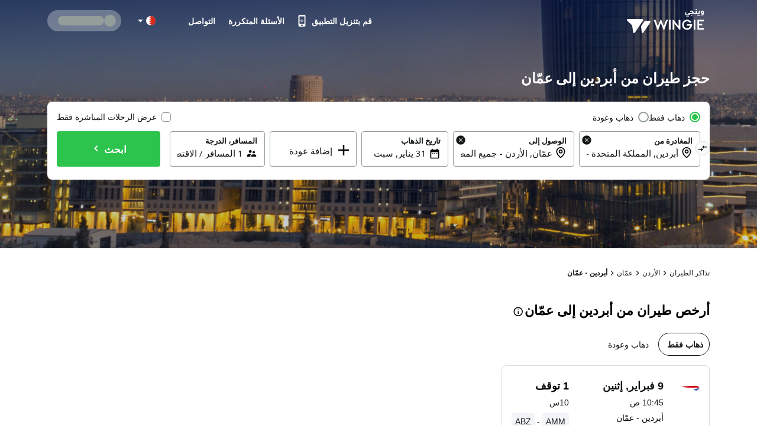

--- FILE ---
content_type: text/html; charset=utf-8
request_url: https://bh.wingie.com/flights/abz-aberdeen-to-amman-abza-amma/
body_size: 55341
content:
<!DOCTYPE html><html dir="rtl"><head><meta charSet="utf-8"/><meta name="viewport" content="width=device-width, initial-scale=1"/><link rel="preload" as="image" href="https://www.wingie.ae/assets/images/airline-icon/BA-v-13743.png"/><link rel="preload" as="image" href="https://cdn.enuygun.com/ucak-bileti/assets/images/flag/flag-bh.jpg"/><link rel="stylesheet" href="https://cdn.wingie.com/wingie-landing/_next/static/css/9fa719b4/styles.css" data-precedence="next"/><link rel="preload" as="script" fetchPriority="low" href="https://cdn.wingie.com/wingie-landing/_next/static/chunks/l-N1C-xxqjX2Rg-CqgG5R/webpack.js"/><script src="https://cdn.wingie.com/wingie-landing/_next/static/chunks/l-N1C-xxqjX2Rg-CqgG5R/35e1a618.js" async=""></script><script src="https://cdn.wingie.com/wingie-landing/_next/static/chunks/l-N1C-xxqjX2Rg-CqgG5R/970.js" async=""></script><script src="https://cdn.wingie.com/wingie-landing/_next/static/chunks/l-N1C-xxqjX2Rg-CqgG5R/main-app.js" async=""></script><script src="https://cdn.wingie.com/wingie-landing/_next/static/chunks/l-N1C-xxqjX2Rg-CqgG5R/983.js" async=""></script><script src="https://cdn.wingie.com/wingie-landing/_next/static/chunks/l-N1C-xxqjX2Rg-CqgG5R/154.js" async=""></script><script src="https://cdn.wingie.com/wingie-landing/_next/static/chunks/l-N1C-xxqjX2Rg-CqgG5R/500.js" async=""></script><script src="https://cdn.wingie.com/wingie-landing/_next/static/chunks/l-N1C-xxqjX2Rg-CqgG5R/app/%5Blocale%5D/%5B%5B...slug%5D%5D/not-found.js" async=""></script><script src="https://cdn.wingie.com/wingie-landing/_next/static/chunks/l-N1C-xxqjX2Rg-CqgG5R/app/layout.js" async=""></script><script src="https://cdn.wingie.com/wingie-landing/_next/static/chunks/l-N1C-xxqjX2Rg-CqgG5R/app/%5Blocale%5D/%5B%5B...slug%5D%5D/layout.js" async=""></script><script src="https://cdn.wingie.com/wingie-landing/_next/static/chunks/l-N1C-xxqjX2Rg-CqgG5R/app/%5Blocale%5D/%5B%5B...slug%5D%5D/error.js" async=""></script><script src="https://cdn.wingie.com/wingie-landing/_next/static/chunks/l-N1C-xxqjX2Rg-CqgG5R/app/%5Blocale%5D/%5B%5B...slug%5D%5D/page.js" async=""></script><link rel="preload" href="https://www.googletagmanager.com/gtag/js?id=GTM-W53HFVD" as="script"/><title>حجز طيران رخيص من أبردين إلى عمّان</title><meta name="description" content="اعثر على أرخص أسعار تذاكر الطيران من أبردين إلى عمّان من خلال مقارنة رحلات أشهر شركات الطيران، واحجز طيران من أبردين إلى عمّان بأسعار مغرية."/><meta name="robots" content="noindex"/><link rel="canonical" href="https://bh.wingie.com/flights/abz-aberdeen-to-amman-abza-amma/"/><meta name="google-site-verification" content="nclDVRLthLeXq5fjSOc6L00tYVLzHkt01oslkM_EgAk"/><meta property="og:title" content="حجز طيران رخيص من أبردين إلى عمّان"/><meta property="og:description" content="اعثر على أرخص أسعار تذاكر الطيران من أبردين إلى عمّان من خلال مقارنة رحلات أشهر شركات الطيران، واحجز طيران من أبردين إلى عمّان بأسعار مغرية."/><meta property="og:url" content="https://bh.wingie.com/flights/abz-aberdeen-to-amman-abza-amma/"/><meta property="og:locale" content="ar-BH"/><meta property="og:image" content="https://www.wingie.com/assets/images/og-image-w-v-33790.jpg"/><meta property="og:type" content="website"/><meta name="twitter:card" content="summary_large_image"/><meta name="twitter:title" content="حجز طيران رخيص من أبردين إلى عمّان"/><meta name="twitter:description" content="اعثر على أرخص أسعار تذاكر الطيران من أبردين إلى عمّان من خلال مقارنة رحلات أشهر شركات الطيران، واحجز طيران من أبردين إلى عمّان بأسعار مغرية."/><meta name="twitter:image" content="https://www.wingie.com/assets/images/og-image-w-v-33790.jpg"/><link rel="icon" href="https://cdn.enuygun.com/bundles/enuygunwebui/img/favicon-w.ico?v=5"/><meta name="next-size-adjust"/><script>(self.__next_s=self.__next_s||[]).push([0,{"children":"\n                                function OptanonWrapper() {\n                                    // Initial empty function\n                            }\n                        ","id":"optanon-wrapper-init"}])</script><script src="https://cdn.wingie.com/wingie-landing/_next/static/chunks/polyfills-42372ed130431b0a.js" noModule=""></script><style data-styled="" data-styled-version="5.3.11">.kgdtuk{background-color:transparent;border-radius:4px;padding:10px 24px;font-weight:700;color:#fff;outline:2px solid transparent;outline-offset:2px;cursor:pointer;box-shadow:inset 0 0 0 black;-webkit-transition:all 0.2s ease-in-out;transition:all 0.2s ease-in-out;width:100%;display:-webkit-inline-box;display:-webkit-inline-flex;display:-ms-inline-flexbox;display:inline-flex;-webkit-align-items:center;-webkit-box-align:center;-ms-flex-align:center;align-items:center;-webkit-box-pack:center;-webkit-justify-content:center;-ms-flex-pack:center;justify-content:center;text-align:center;-webkit-text-decoration:none;text-decoration:none;position:relative;border-color:#D7DDDB;border-width:0px;border-style:none;background-color:#2DC44D;box-shadow:inset 0px 1px 4px 0px rgba(0,0,0,0);color:white;height:60px;font-size:18px;padding:10px 0;}/*!sc*/
@media (hover:hover){.kgdtuk:not(:disabled):hover,.kgdtuk:focus-visible,.kgdtuk[data-headlessui-state='active']{background-color:#2DA64D;border-color:#2DC44D;}}/*!sc*/
.kgdtuk:focus-visible{box-shadow:inset 0px 1px 4px 0px rgba(0,0,0,0.15);}/*!sc*/
.kgdtuk:disabled{color:#A7E0C0;background-color:#E5F6ED;}/*!sc*/
.kgdtuk .sc-fqkvVR{color:#A7E0C0;}/*!sc*/
.kgdtuk:disabled{cursor:not-allowed;}/*!sc*/
.kgdtuk .sc-fqkvVR{width:50px;height:50px;}/*!sc*/
.lhJaFZ{background-color:#2DC44D;border-radius:4px;padding:10px 24px;font-weight:700;color:#fff;outline:2px solid transparent;outline-offset:2px;cursor:pointer;box-shadow:inset 0 0 0 black;-webkit-transition:all 0.2s ease-in-out;transition:all 0.2s ease-in-out;width:auto;display:-webkit-inline-box;display:-webkit-inline-flex;display:-ms-inline-flexbox;display:inline-flex;-webkit-align-items:center;-webkit-box-align:center;-ms-flex-align:center;align-items:center;-webkit-box-pack:center;-webkit-justify-content:center;-ms-flex-pack:center;justify-content:center;text-align:center;-webkit-text-decoration:none;text-decoration:none;position:relative;border-color:#D7DDDB;border-width:1px;border-style:solid;background-color:white;box-shadow:inset 0px 1px 4px 0px rgba(0,0,0,0);color:#131717;height:50px;font-size:16px;}/*!sc*/
@media (hover:hover){}/*!sc*/
.lhJaFZ:focus-visible{box-shadow:inset 0px 1px 4px 0px rgba(0,0,0,0.15);}/*!sc*/
.lhJaFZ:disabled{cursor:not-allowed;}/*!sc*/
.fcdVDv{background-color:transparent;border-radius:4px;padding:10px 24px;font-weight:700;color:#fff;outline:2px solid transparent;outline-offset:2px;cursor:pointer;box-shadow:inset 0 0 0 black;-webkit-transition:all 0.2s ease-in-out;transition:all 0.2s ease-in-out;width:auto;display:-webkit-inline-box;display:-webkit-inline-flex;display:-ms-inline-flexbox;display:inline-flex;-webkit-align-items:center;-webkit-box-align:center;-ms-flex-align:center;align-items:center;-webkit-box-pack:center;-webkit-justify-content:center;-ms-flex-pack:center;justify-content:center;text-align:center;-webkit-text-decoration:none;text-decoration:none;position:relative;border-color:#D7DDDB;border-width:0px;border-style:none;background-color:#0087ff;box-shadow:inset 0px 1px 4px 0px rgba(0,0,0,0);color:white;height:50px;font-size:16px;}/*!sc*/
@media (hover:hover){.fcdVDv:not(:disabled):hover,.fcdVDv:focus-visible,.fcdVDv[data-headlessui-state='active']{background-color:#0070D3;border-color:#0087ff;}}/*!sc*/
.fcdVDv:focus-visible{box-shadow:inset 0px 1px 4px 0px rgba(0,0,0,0.15);}/*!sc*/
.fcdVDv:disabled{color:#66B7FF;background-color:#E5F3FF;}/*!sc*/
.fcdVDv .sc-fqkvVR{color:#66B7FF;}/*!sc*/
.fcdVDv:disabled{cursor:not-allowed;}/*!sc*/
.jNOrRQ{background-color:transparent;border-radius:4px;padding:10px 24px;font-weight:700;color:#fff;outline:2px solid transparent;outline-offset:2px;cursor:pointer;box-shadow:inset 0 0 0 black;-webkit-transition:all 0.2s ease-in-out;transition:all 0.2s ease-in-out;width:auto;display:-webkit-inline-box;display:-webkit-inline-flex;display:-ms-inline-flexbox;display:inline-flex;-webkit-align-items:center;-webkit-box-align:center;-ms-flex-align:center;align-items:center;-webkit-box-pack:center;-webkit-justify-content:center;-ms-flex-pack:center;justify-content:center;text-align:center;-webkit-text-decoration:none;text-decoration:none;position:relative;border-color:#D7DDDB;border-width:0px;border-style:none;background-color:#2DC44D;box-shadow:inset 0px 1px 4px 0px rgba(0,0,0,0);color:white;height:40px;font-size:14px;}/*!sc*/
@media (hover:hover){.jNOrRQ:not(:disabled):hover,.jNOrRQ:focus-visible,.jNOrRQ[data-headlessui-state='active']{background-color:#2DA64D;border-color:#2DC44D;}}/*!sc*/
.jNOrRQ:focus-visible{box-shadow:inset 0px 1px 4px 0px rgba(0,0,0,0.15);}/*!sc*/
.jNOrRQ:disabled{color:#A7E0C0;background-color:#E5F6ED;}/*!sc*/
.jNOrRQ .sc-fqkvVR{color:#A7E0C0;}/*!sc*/
.jNOrRQ:disabled{cursor:not-allowed;}/*!sc*/
.jNOrRQ .sc-fqkvVR{width:30px;height:30px;}/*!sc*/
data-styled.g5[id="sc-dcJsrY"]{content:"kgdtuk,lhJaFZ,fcdVDv,jNOrRQ,"}/*!sc*/
.keBxzl{display:-webkit-box;display:-webkit-flex;display:-ms-flexbox;display:flex;margin-left:-5px;margin-right:-5px;-webkit-flex-direction:row;-ms-flex-direction:row;flex-direction:row;-webkit-flex-shrink:0;-ms-flex-negative:0;flex-shrink:0;-webkit-box-pack:justify;-webkit-justify-content:space-between;-ms-flex-pack:justify;justify-content:space-between;-webkit-align-items:flex-start;-webkit-box-align:flex-start;-ms-flex-align:flex-start;align-items:flex-start;-webkit-flex-wrap:wrap;-ms-flex-wrap:wrap;flex-wrap:wrap;}/*!sc*/
.hIYMGw{display:-webkit-box;display:-webkit-flex;display:-ms-flexbox;display:flex;margin-left:-4px;margin-right:-4px;-webkit-flex-direction:row;-ms-flex-direction:row;flex-direction:row;-webkit-flex-shrink:0;-ms-flex-negative:0;flex-shrink:0;-webkit-box-pack:start;-webkit-justify-content:flex-start;-ms-flex-pack:start;justify-content:flex-start;-webkit-align-items:flex-start;-webkit-box-align:flex-start;-ms-flex-align:flex-start;align-items:flex-start;-webkit-flex-wrap:wrap;-ms-flex-wrap:wrap;flex-wrap:wrap;}/*!sc*/
.iLVPJk{display:-webkit-box;display:-webkit-flex;display:-ms-flexbox;display:flex;margin-left:-7.5px;margin-right:-7.5px;-webkit-flex-direction:row;-ms-flex-direction:row;flex-direction:row;-webkit-flex-shrink:0;-ms-flex-negative:0;flex-shrink:0;-webkit-box-pack:start;-webkit-justify-content:flex-start;-ms-flex-pack:start;justify-content:flex-start;-webkit-align-items:flex-start;-webkit-box-align:flex-start;-ms-flex-align:flex-start;align-items:flex-start;-webkit-flex-wrap:wrap;-ms-flex-wrap:wrap;flex-wrap:wrap;}/*!sc*/
.kPyiAo{display:-webkit-box;display:-webkit-flex;display:-ms-flexbox;display:flex;margin-left:-2px;margin-right:-2px;-webkit-flex-direction:row;-ms-flex-direction:row;flex-direction:row;-webkit-flex-shrink:0;-ms-flex-negative:0;flex-shrink:0;-webkit-box-pack:center;-webkit-justify-content:center;-ms-flex-pack:center;justify-content:center;-webkit-align-items:center;-webkit-box-align:center;-ms-flex-align:center;align-items:center;-webkit-flex-wrap:wrap;-ms-flex-wrap:wrap;flex-wrap:wrap;}/*!sc*/
.kTOuMg{display:-webkit-box;display:-webkit-flex;display:-ms-flexbox;display:flex;margin-left:-0px;margin-right:-0px;-webkit-flex-direction:row;-ms-flex-direction:row;flex-direction:row;-webkit-flex-shrink:0;-ms-flex-negative:0;flex-shrink:0;-webkit-box-pack:justify;-webkit-justify-content:space-between;-ms-flex-pack:justify;justify-content:space-between;-webkit-align-items:center;-webkit-box-align:center;-ms-flex-align:center;align-items:center;-webkit-flex-wrap:wrap;-ms-flex-wrap:wrap;flex-wrap:wrap;}/*!sc*/
.llQiDs{display:-webkit-box;display:-webkit-flex;display:-ms-flexbox;display:flex;margin-left:-0px;margin-right:-0px;-webkit-flex-direction:row;-ms-flex-direction:row;flex-direction:row;-webkit-flex-shrink:0;-ms-flex-negative:0;flex-shrink:0;-webkit-box-pack:start;-webkit-justify-content:flex-start;-ms-flex-pack:start;justify-content:flex-start;-webkit-align-items:flex-start;-webkit-box-align:flex-start;-ms-flex-align:flex-start;align-items:flex-start;-webkit-flex-wrap:wrap;-ms-flex-wrap:wrap;flex-wrap:wrap;}/*!sc*/
.hjRSDl{display:-webkit-box;display:-webkit-flex;display:-ms-flexbox;display:flex;margin-left:-0px;margin-right:-0px;-webkit-flex-direction:row;-ms-flex-direction:row;flex-direction:row;-webkit-flex-shrink:0;-ms-flex-negative:0;flex-shrink:0;-webkit-box-pack:justify;-webkit-justify-content:space-between;-ms-flex-pack:justify;justify-content:space-between;-webkit-align-items:flex-start;-webkit-box-align:flex-start;-ms-flex-align:flex-start;align-items:flex-start;-webkit-flex-wrap:wrap;-ms-flex-wrap:wrap;flex-wrap:wrap;}/*!sc*/
.iAsIiz{display:-webkit-box;display:-webkit-flex;display:-ms-flexbox;display:flex;margin-left:-0px;margin-right:-0px;-webkit-flex-direction:row;-ms-flex-direction:row;flex-direction:row;-webkit-flex-shrink:0;-ms-flex-negative:0;flex-shrink:0;-webkit-box-pack:end;-webkit-justify-content:flex-end;-ms-flex-pack:end;justify-content:flex-end;-webkit-align-items:flex-start;-webkit-box-align:flex-start;-ms-flex-align:flex-start;align-items:flex-start;-webkit-flex-wrap:wrap;-ms-flex-wrap:wrap;flex-wrap:wrap;}/*!sc*/
.CVcEE{display:-webkit-box;display:-webkit-flex;display:-ms-flexbox;display:flex;margin-left:-9px;margin-right:-9px;-webkit-flex-direction:row;-ms-flex-direction:row;flex-direction:row;-webkit-flex-shrink:0;-ms-flex-negative:0;flex-shrink:0;-webkit-box-pack:start;-webkit-justify-content:flex-start;-ms-flex-pack:start;justify-content:flex-start;-webkit-align-items:flex-start;-webkit-box-align:flex-start;-ms-flex-align:flex-start;align-items:flex-start;-webkit-flex-wrap:wrap;-ms-flex-wrap:wrap;flex-wrap:wrap;}/*!sc*/
.cVDPMo{display:-webkit-box;display:-webkit-flex;display:-ms-flexbox;display:flex;margin-left:-0px;margin-right:-0px;-webkit-flex-direction:row;-ms-flex-direction:row;flex-direction:row;-webkit-flex-shrink:0;-ms-flex-negative:0;flex-shrink:0;-webkit-box-pack:center;-webkit-justify-content:center;-ms-flex-pack:center;justify-content:center;-webkit-align-items:center;-webkit-box-align:center;-ms-flex-align:center;align-items:center;-webkit-flex-wrap:wrap;-ms-flex-wrap:wrap;flex-wrap:wrap;}/*!sc*/
.giOUSQ{display:-webkit-box;display:-webkit-flex;display:-ms-flexbox;display:flex;margin-left:-4px;margin-right:-4px;-webkit-flex-direction:row;-ms-flex-direction:row;flex-direction:row;-webkit-flex-shrink:0;-ms-flex-negative:0;flex-shrink:0;-webkit-box-pack:start;-webkit-justify-content:flex-start;-ms-flex-pack:start;justify-content:flex-start;-webkit-align-items:flex-start;-webkit-box-align:flex-start;-ms-flex-align:flex-start;align-items:flex-start;-webkit-flex-wrap:no-wrap;-ms-flex-wrap:no-wrap;flex-wrap:no-wrap;}/*!sc*/
.eRqbTk{display:-webkit-box;display:-webkit-flex;display:-ms-flexbox;display:flex;margin-left:-16px;margin-right:-16px;-webkit-flex-direction:row;-ms-flex-direction:row;flex-direction:row;-webkit-flex-shrink:0;-ms-flex-negative:0;flex-shrink:0;-webkit-box-pack:justify;-webkit-justify-content:space-between;-ms-flex-pack:justify;justify-content:space-between;-webkit-align-items:center;-webkit-box-align:center;-ms-flex-align:center;align-items:center;-webkit-flex-wrap:wrap;-ms-flex-wrap:wrap;flex-wrap:wrap;}/*!sc*/
.esxMFo{display:-webkit-box;display:-webkit-flex;display:-ms-flexbox;display:flex;margin-left:-0px;margin-right:-0px;-webkit-flex-direction:row;-ms-flex-direction:row;flex-direction:row;-webkit-flex-shrink:0;-ms-flex-negative:0;flex-shrink:0;-webkit-box-pack:start;-webkit-justify-content:flex-start;-ms-flex-pack:start;justify-content:flex-start;-webkit-align-items:flex-start;-webkit-box-align:flex-start;-ms-flex-align:flex-start;align-items:flex-start;-webkit-flex-wrap:no-wrap;-ms-flex-wrap:no-wrap;flex-wrap:no-wrap;}/*!sc*/
.QiiHZ{display:-webkit-box;display:-webkit-flex;display:-ms-flexbox;display:flex;margin-left:-0px;margin-right:-0px;-webkit-flex-direction:row;-ms-flex-direction:row;flex-direction:row;-webkit-flex-shrink:0;-ms-flex-negative:0;flex-shrink:0;-webkit-box-pack:start;-webkit-justify-content:flex-start;-ms-flex-pack:start;justify-content:flex-start;-webkit-align-items:center;-webkit-box-align:center;-ms-flex-align:center;align-items:center;-webkit-flex-wrap:wrap;-ms-flex-wrap:wrap;flex-wrap:wrap;}/*!sc*/
.dLnZcp{display:-webkit-box;display:-webkit-flex;display:-ms-flexbox;display:flex;margin-left:-8px;margin-right:-8px;-webkit-flex-direction:row;-ms-flex-direction:row;flex-direction:row;-webkit-flex-shrink:0;-ms-flex-negative:0;flex-shrink:0;-webkit-box-pack:start;-webkit-justify-content:flex-start;-ms-flex-pack:start;justify-content:flex-start;-webkit-align-items:center;-webkit-box-align:center;-ms-flex-align:center;align-items:center;-webkit-flex-wrap:wrap;-ms-flex-wrap:wrap;flex-wrap:wrap;}/*!sc*/
data-styled.g18[id="sc-cPiKLX"]{content:"keBxzl,hIYMGw,iLVPJk,kPyiAo,kTOuMg,llQiDs,hjRSDl,iAsIiz,CVcEE,cVDPMo,giOUSQ,eRqbTk,esxMFo,QiiHZ,dLnZcp,"}/*!sc*/
.jxWnoi{min-height:1px;position:relative;padding-left:5px;padding-right:5px;margin-top:5px;margin-bottom:5px;-webkit-flex:0 0 auto;-ms-flex:0 0 auto;flex:0 0 auto;width:auto;max-width:100%;}/*!sc*/
.lezalm{min-height:1px;position:relative;padding-left:4px;padding-right:4px;margin-top:12px;margin-bottom:12px;-webkit-flex:1 0 0px;-ms-flex:1 0 0px;flex:1 0 0px;width:100%;max-width:100%;}/*!sc*/
@media (min-width:768px){.lezalm{display:block;max-width:50%;width:50%;-webkit-flex:1 0 50%;-ms-flex:1 0 50%;flex:1 0 50%;}}/*!sc*/
.cVkgKB{min-height:1px;position:relative;padding-left:7.5px;padding-right:7.5px;margin-top:7.5px;margin-bottom:7.5px;-webkit-flex:1 0 0px;-ms-flex:1 0 0px;flex:1 0 0px;width:100%;max-width:100%;}/*!sc*/
@media (min-width:768px){.cVkgKB{display:block;max-width:72.49999999999999%;width:72.49999999999999%;-webkit-flex:1 0 72.49999999999999%;-ms-flex:1 0 72.49999999999999%;flex:1 0 72.49999999999999%;}}/*!sc*/
.FnOwD{min-height:1px;position:relative;padding-left:4px;padding-right:4px;margin-top:0px;margin-bottom:0px;-webkit-flex:1 0 0px;-ms-flex:1 0 0px;flex:1 0 0px;width:100%;max-width:100%;}/*!sc*/
@media (min-width:768px){.FnOwD{display:block;max-width:33.333333333333336%;width:33.333333333333336%;-webkit-flex:1 0 33.333333333333336%;-ms-flex:1 0 33.333333333333336%;flex:1 0 33.333333333333336%;}}/*!sc*/
.dZesNh{min-height:1px;position:relative;padding-left:7.5px;padding-right:7.5px;margin-top:7.5px;margin-bottom:7.5px;-webkit-flex:1 0 0px;-ms-flex:1 0 0px;flex:1 0 0px;width:100%;max-width:100%;}/*!sc*/
@media (min-width:768px){.dZesNh{display:block;max-width:27.5%;width:27.5%;-webkit-flex:1 0 27.5%;-ms-flex:1 0 27.5%;flex:1 0 27.5%;}}/*!sc*/
.htwxdK{min-height:1px;position:relative;padding-left:2px;padding-right:2px;margin-top:0px;margin-bottom:0px;-webkit-flex:0 0 auto;-ms-flex:0 0 auto;flex:0 0 auto;width:auto;max-width:100%;}/*!sc*/
.fwvWSm{min-height:1px;position:relative;padding-left:0px;padding-right:0px;margin-top:0px;margin-bottom:0px;-webkit-flex:1 0 0px;-ms-flex:1 0 0px;flex:1 0 0px;width:100%;max-width:100%;}/*!sc*/
@media (min-width:240px){.fwvWSm{display:none;false;}}/*!sc*/
@media (min-width:768px){.fwvWSm{display:block;max-width:16.666666666666668%;width:16.666666666666668%;-webkit-flex:1 0 16.666666666666668%;-ms-flex:1 0 16.666666666666668%;flex:1 0 16.666666666666668%;}}/*!sc*/
.cSMETz{min-height:1px;position:relative;padding-left:0px;padding-right:0px;margin-top:0px;margin-bottom:0px;-webkit-flex:1 0 0px;-ms-flex:1 0 0px;flex:1 0 0px;width:100%;max-width:100%;}/*!sc*/
@media (min-width:240px){.cSMETz{display:block;max-width:100%;width:100%;-webkit-flex:1 0 100%;-ms-flex:1 0 100%;flex:1 0 100%;}}/*!sc*/
@media (min-width:768px){.cSMETz{display:block;max-width:37.5%;width:37.5%;-webkit-flex:1 0 37.5%;-ms-flex:1 0 37.5%;flex:1 0 37.5%;}}/*!sc*/
@media (min-width:992px){.cSMETz{display:block;max-width:29.166666666666668%;width:29.166666666666668%;-webkit-flex:1 0 29.166666666666668%;-ms-flex:1 0 29.166666666666668%;flex:1 0 29.166666666666668%;}}/*!sc*/
.ekTGRj{min-height:1px;position:relative;padding-left:0px;padding-right:0px;margin-top:0px;margin-bottom:0px;-webkit-flex:0 0 auto;-ms-flex:0 0 auto;flex:0 0 auto;width:auto;max-width:100%;}/*!sc*/
@media (min-width:768px){.ekTGRj{display:block;max-width:83.33333333333333%;width:83.33333333333333%;-webkit-flex:1 0 83.33333333333333%;-ms-flex:1 0 83.33333333333333%;flex:1 0 83.33333333333333%;}}/*!sc*/
.bDAlMA{min-height:1px;position:relative;padding-left:0px;padding-right:0px;margin-top:0px;margin-bottom:0px;-webkit-flex:0 0 auto;-ms-flex:0 0 auto;flex:0 0 auto;width:auto;max-width:100%;}/*!sc*/
@media (min-width:768px){.bDAlMA{display:block;max-width:20%;width:20%;-webkit-flex:1 0 20%;-ms-flex:1 0 20%;flex:1 0 20%;}}/*!sc*/
.eRKAIP{min-height:1px;position:relative;padding-left:0px;padding-right:0px;margin-top:0px;margin-bottom:0px;-webkit-flex:0 0 auto;-ms-flex:0 0 auto;flex:0 0 auto;width:auto;max-width:100%;}/*!sc*/
@media (min-width:768px){.eRKAIP{display:block;max-width:16.666666666666668%;width:16.666666666666668%;-webkit-flex:1 0 16.666666666666668%;-ms-flex:1 0 16.666666666666668%;flex:1 0 16.666666666666668%;}}/*!sc*/
.bQCOjr{min-height:1px;position:relative;padding-left:0px;padding-right:0px;margin-top:0px;margin-bottom:0px;-webkit-flex:0 0 auto;-ms-flex:0 0 auto;flex:0 0 auto;width:auto;max-width:100%;}/*!sc*/
@media (min-width:0px}){.bQCOjr{display:block;max-width:100%;width:100%;-webkit-flex:1 0 100%;-ms-flex:1 0 100%;flex:1 0 100%;}}/*!sc*/
.cDQyrY{min-height:1px;position:relative;padding-left:15px;padding-right:15px;margin-top:7.5px;margin-bottom:7.5px;-webkit-flex:1 0 0px;-ms-flex:1 0 0px;flex:1 0 0px;width:100%;max-width:100%;}/*!sc*/
@media (min-width:240px){.cDQyrY{display:block;max-width:100%;width:100%;-webkit-flex:1 0 100%;-ms-flex:1 0 100%;flex:1 0 100%;}}/*!sc*/
@media (min-width:768px){.cDQyrY{display:block;max-width:50%;width:50%;-webkit-flex:1 0 50%;-ms-flex:1 0 50%;flex:1 0 50%;}}/*!sc*/
.kqhdaO{min-height:1px;position:relative;padding-left:0px;padding-right:0px;margin-top:4px;margin-bottom:4px;-webkit-flex:1 0 0px;-ms-flex:1 0 0px;flex:1 0 0px;width:100%;max-width:100%;}/*!sc*/
@media (min-width:240px){.kqhdaO{display:block;max-width:100%;width:100%;-webkit-flex:1 0 100%;-ms-flex:1 0 100%;flex:1 0 100%;}}/*!sc*/
@media (min-width:768px){.kqhdaO{display:block;max-width:100%;width:100%;-webkit-flex:1 0 100%;-ms-flex:1 0 100%;flex:1 0 100%;}}/*!sc*/
@media (min-width:992px){.kqhdaO{display:block;max-width:100%;width:100%;-webkit-flex:1 0 100%;-ms-flex:1 0 100%;flex:1 0 100%;}}/*!sc*/
.imsMXO{min-height:1px;position:relative;padding-left:4px;padding-right:4px;margin-top:2px;margin-bottom:2px;-webkit-flex:1 0 0px;-ms-flex:1 0 0px;flex:1 0 0px;width:100%;max-width:100%;}/*!sc*/
@media (min-width:768px){.imsMXO{display:block;max-width:100%;width:100%;-webkit-flex:1 0 100%;-ms-flex:1 0 100%;flex:1 0 100%;}}/*!sc*/
.bRMgJS{min-height:1px;position:relative;padding-left:4px;padding-right:4px;margin-top:2px;margin-bottom:2px;-webkit-flex:1 0 0px;-ms-flex:1 0 0px;flex:1 0 0px;width:100%;max-width:100%;}/*!sc*/
@media (min-width:768px){.bRMgJS{display:block;max-width:83.33333333333333%;width:83.33333333333333%;-webkit-flex:1 0 83.33333333333333%;-ms-flex:1 0 83.33333333333333%;flex:1 0 83.33333333333333%;}}/*!sc*/
.kyGyhK{min-height:1px;position:relative;padding-left:4px;padding-right:4px;margin-top:0px;margin-bottom:0px;-webkit-flex:1 0 0px;-ms-flex:1 0 0px;flex:1 0 0px;width:100%;max-width:100%;}/*!sc*/
@media (min-width:768px){.kyGyhK{display:block;max-width:23.333333333333332%;width:23.333333333333332%;-webkit-flex:1 0 23.333333333333332%;-ms-flex:1 0 23.333333333333332%;flex:1 0 23.333333333333332%;}}/*!sc*/
.fNiEqC{min-height:1px;position:relative;padding-left:4px;padding-right:4px;margin-top:0px;margin-bottom:0px;-webkit-flex:1 0 155px;-ms-flex:1 0 155px;flex:1 0 155px;width:155px;max-width:155px;}/*!sc*/
.cveaTp{min-height:1px;position:relative;padding-left:4px;padding-right:4px;margin-top:0px;margin-bottom:0px;-webkit-flex:1 0 169px;-ms-flex:1 0 169px;flex:1 0 169px;width:169px;max-width:169px;}/*!sc*/
.jQFRzy{min-height:1px;position:relative;padding-left:4px;padding-right:4px;margin-top:2px;margin-bottom:2px;-webkit-flex:1 0 0px;-ms-flex:1 0 0px;flex:1 0 0px;width:100%;max-width:100%;}/*!sc*/
@media (min-width:768px){.jQFRzy{display:block;max-width:16.666666666666668%;width:16.666666666666668%;-webkit-flex:1 0 16.666666666666668%;-ms-flex:1 0 16.666666666666668%;flex:1 0 16.666666666666668%;}}/*!sc*/
.bCvOAO{min-height:1px;position:relative;padding-left:16px;padding-right:16px;margin-top:0px;margin-bottom:0px;-webkit-flex:0 0 auto;-ms-flex:0 0 auto;flex:0 0 auto;width:auto;max-width:100%;}/*!sc*/
.jICXaT{min-height:1px;position:relative;padding-left:16px;padding-right:16px;margin-top:0px;margin-bottom:0px;-webkit-flex:1 0 0px;-ms-flex:1 0 0px;flex:1 0 0px;width:100%;max-width:100%;}/*!sc*/
.kvnhhu{min-height:1px;position:relative;padding-left:0px;padding-right:0px;margin-top:0px;margin-bottom:0px;-webkit-flex:0 0 auto;-ms-flex:0 0 auto;flex:0 0 auto;width:auto;max-width:100%;}/*!sc*/
.iooelb{min-height:1px;position:relative;padding-left:8px;padding-right:8px;margin-top:0px;margin-bottom:0px;-webkit-flex:1 0 0px;-ms-flex:1 0 0px;flex:1 0 0px;width:100%;max-width:100%;}/*!sc*/
.cUItBe{min-height:1px;position:relative;padding-left:8px;padding-right:8px;margin-top:0px;margin-bottom:0px;-webkit-flex:0 0 auto;-ms-flex:0 0 auto;flex:0 0 auto;width:auto;max-width:100%;}/*!sc*/
data-styled.g19[id="sc-dLMFU"]{content:"jxWnoi,lezalm,cVkgKB,FnOwD,dZesNh,htwxdK,fwvWSm,cSMETz,ekTGRj,bDAlMA,eRKAIP,bQCOjr,cDQyrY,kqhdaO,imsMXO,bRMgJS,kyGyhK,fNiEqC,cveaTp,jQFRzy,bCvOAO,jICXaT,kvnhhu,iooelb,cUItBe,"}/*!sc*/
.dsmvLD input[readonly]{cursor:pointer;}/*!sc*/
.dsmvLD label{cursor:pointer;}/*!sc*/
.dsmvLD.dsmvLD [disabled]{cursor:not-allowed;}/*!sc*/
.dsmvLD.dsmvLD [disabled] input[readonly]{cursor:not-allowed;}/*!sc*/
.dsmvLD.dsmvLD [disabled] label{cursor:not-allowed;}/*!sc*/
.dsmvLD .start-date-input{background-color:transparent;}/*!sc*/
.dsmvLD .end-date-input{background-color:transparent;}/*!sc*/
data-styled.g20[id="sc-eDPEul"]{content:"dsmvLD,"}/*!sc*/
.BFEvV{font-family:inherit;font-size:15px;border:none;outline:none;height:38px;width:100%;max-width:100%;padding:0;-webkit-box-flex:1;-webkit-flex-grow:1;-ms-flex-positive:1;flex-grow:1;height:initial;min-height:20px;color:#131717;}/*!sc*/
.BFEvV:autofill{-webkit-transition:'color 9999s ease-out, background-color 9999s ease-out';-webkit-transition:'color 9999s ease-out, background-color 9999s ease-out';transition:'color 9999s ease-out, background-color 9999s ease-out';-webkit-transition-delay:9999s;transition-delay:9999s;-webkit-transition-delay:9999s;}/*!sc*/
.BFEvV::-webkit-contacts-auto-fill-button{visibility:hidden;display:none !important;pointer-events:none;position:absolute;right:0;}/*!sc*/
.BFEvV:-webkit-autofill,.BFEvV:-webkit-autofill:hover,.BFEvV:-webkit-autofill:focus{-webkit-transition:'color 9999s ease-out, background-color 9999s ease-out';-webkit-transition:'color 9999s ease-out, background-color 9999s ease-out';transition:'color 9999s ease-out, background-color 9999s ease-out';-webkit-transition-delay:9999s;transition-delay:9999s;-webkit-transition-delay:9999s;}/*!sc*/
data-styled.g97[id="sc-fBdRDi"]{content:"BFEvV,"}/*!sc*/
.bIAGcG{width:100%;position:relative;}/*!sc*/
data-styled.g98[id="sc-kbhJrz"]{content:"bIAGcG,"}/*!sc*/
.dquBAp{position:relative;border-radius:4px;}/*!sc*/
.dquBAp:focus::after,.dquBAp:focus-within::after,.dquBAp:focus-visible::after{content:'';position:absolute;top:0px;right:0px;bottom:0px;left:0px;border:2px solid #2DC44D;border-radius:4px;z-index:2;height:100%;width:100%;pointer-events:none;}/*!sc*/
data-styled.g99[id="sc-ehixzo"]{content:"dquBAp,"}/*!sc*/
.dlcFuO{width:24px;min-width:24px;line-height:1;font-size:19px;height:20px;margin-top:1px;}/*!sc*/
[dir='rtl'] .dlcFuO.dlcFuO{display:-webkit-inline-box;display:-webkit-inline-flex;display:-ms-inline-flexbox;display:inline-flex;}/*!sc*/
.bcncoC{width:24px;min-width:24px;line-height:1;font-size:19px;height:20px;margin-top:1px;margin-top:-22px;}/*!sc*/
[dir='rtl'] .bcncoC.bcncoC{display:-webkit-inline-box;display:-webkit-inline-flex;display:-ms-inline-flexbox;display:inline-flex;}/*!sc*/
data-styled.g100[id="sc-iHmpnF"]{content:"dlcFuO,bcncoC,"}/*!sc*/
.idVpNi{border-radius:4px;background-color:#fff;outline-offset:-2px;-webkit-transition-duration:0.15s;transition-duration:0.15s;-webkit-transition-property:outline-color,background-color,border-color;transition-property:outline-color,background-color,border-color;width:100%;text-align:left;display:-webkit-inline-box;display:-webkit-inline-flex;display:-ms-inline-flexbox;display:inline-flex;-webkit-align-items:center;-webkit-box-align:center;-ms-flex-align:center;align-items:center;position:relative;line-height:1.2;cursor:inherit;padding:6px 12px 10px 12px;height:60px;border:1px solid #939D9A;-webkit-flex-wrap:wrap;-ms-flex-wrap:wrap;flex-wrap:wrap;}/*!sc*/
.idVpNi .sc-fBdRDi{-webkit-box-flex:1;-webkit-flex-grow:1;-ms-flex-positive:1;flex-grow:1;height:initial;min-height:20px;font-size:15px;color:#131717;}/*!sc*/
.idVpNi:disabled{cursor:not-allowed;}/*!sc*/
data-styled.g101[id="sc-kYxDKI"]{content:"idVpNi,"}/*!sc*/
.iKcicJ{color:#131717;background-color:transparent;padding:0 4px;border-radius:4px;display:inline-block;-webkit-letter-spacing:0;-moz-letter-spacing:0;-ms-letter-spacing:0;letter-spacing:0;max-width:84%;text-overflow:ellipsis;display:inline-block;white-space:nowrap;overflow:visible;line-height:1.2;z-index:3;-webkit-transition-duration:0.1s,0.2s,0.1s,0.1s;transition-duration:0.1s,0.2s,0.1s,0.1s;-webkit-transition-property:opacity,top,left,font-size;transition-property:opacity,top,left,font-size;overflow:hidden;position:relative;font-size:13px;font-weight:600;top:0;left:24px;padding:0;left:0;-webkit-transition-duration:0.1s,0.1s,0.2s,0.1s;transition-duration:0.1s,0.1s,0.2s,0.1s;}/*!sc*/
[dir='rtl'] .iKcicJ.iKcicJ{left:auto;right:0;}/*!sc*/
[dir='rtl'] .iKcicJ.iKcicJ{left:auto;}/*!sc*/
.GpbJ{color:#131717;background-color:transparent;padding:0;border-radius:4px;display:inline-block;-webkit-letter-spacing:0;-moz-letter-spacing:0;-ms-letter-spacing:0;letter-spacing:0;max-width:84%;text-overflow:ellipsis;display:inline-block;white-space:nowrap;overflow:visible;line-height:1.2;z-index:3;-webkit-transition-duration:0.1s,0.2s,0.1s,0.1s;transition-duration:0.1s,0.2s,0.1s,0.1s;-webkit-transition-property:opacity,top,left,font-size;transition-property:opacity,top,left,font-size;overflow:hidden;position:relative;font-size:15px;font-weight:400;top:12px;left:24px;padding:5px 0;left:20;}/*!sc*/
[dir='rtl'] .GpbJ.GpbJ{left:auto;right:28px;}/*!sc*/
[dir='rtl'] .GpbJ.GpbJ{left:auto;}/*!sc*/
data-styled.g104[id="sc-gfoqjT"]{content:"iKcicJ,GpbJ,"}/*!sc*/
.jZfvvH{width:100%;min-height:20px;display:-webkit-inline-box;display:-webkit-inline-flex;display:-ms-inline-flexbox;display:inline-flex;-webkit-align-items:center;-webkit-box-align:center;-ms-flex-align:center;align-items:center;}/*!sc*/
data-styled.g105[id="sc-kbousE"]{content:"jZfvvH,"}/*!sc*/
.iXziKi{position:absolute;right:0;top:0;height:100%;display:-webkit-box;display:-webkit-flex;display:-ms-flexbox;display:flex;-webkit-align-items:center;-webkit-box-align:center;-ms-flex-align:center;align-items:center;padding:0 12px;pointer-events:none;}/*!sc*/
[dir='rtl'] .iXziKi.iXziKi{left:0;right:initial;}/*!sc*/
.iXziKi img,.iXziKi div{height:100%;}/*!sc*/
data-styled.g106[id="sc-sLsrZ"]{content:"iXziKi,"}/*!sc*/
.dQBHNl{display:-webkit-inline-box;display:-webkit-inline-flex;display:-ms-inline-flexbox;display:inline-flex;width:100%;}/*!sc*/
data-styled.g107[id="sc-dBmzty"]{content:"dQBHNl,"}/*!sc*/
.vaWWo{color:#131717;font-size:12px;line-height:1.5;min-width:210px;}/*!sc*/
data-styled.g110[id="sc-dkmUuB"]{content:"vaWWo,"}/*!sc*/
.eWasvi{-webkit-transition-duration:0.2s;transition-duration:0.2s;-webkit-transition-timing-function:ease-in-out;transition-timing-function:ease-in-out;-webkit-transform-origin:50% 50%;-ms-transform-origin:50% 50%;transform-origin:50% 50%;position:absolute;}/*!sc*/
.eWasvi.animation-start{opacity:0.1;-webkit-transition-duration:0.2s;transition-duration:0.2s;}/*!sc*/
.eWasvi.animation-end{opacity:1;}/*!sc*/
.jragJh{-webkit-transition-duration:0.2s;transition-duration:0.2s;-webkit-transition-timing-function:ease-in-out;transition-timing-function:ease-in-out;-webkit-transform-origin:50% 50%;-ms-transform-origin:50% 50%;transform-origin:50% 50%;}/*!sc*/
.jragJh.animation-start{opacity:0.1;-webkit-transition-duration:0.2s;transition-duration:0.2s;}/*!sc*/
.jragJh.animation-end{opacity:1;}/*!sc*/
data-styled.g111[id="sc-ejfMa-d"]{content:"eWasvi,jragJh,"}/*!sc*/
.fdCnjq{max-width:100%;}/*!sc*/
data-styled.g114[id="sc-eZYNyq"]{content:"fdCnjq,"}/*!sc*/
.krpfiZ{background-color:transparent;border:none;padding:0;cursor:pointer;}/*!sc*/
.krpfiZ:focus-visible{outline-color:transparent;}/*!sc*/
.krpfiZdiv{display:inline-block;}/*!sc*/
data-styled.g118[id="sc-ecPEgm"]{content:"krpfiZ,"}/*!sc*/
.kLRgXj{display:-webkit-box;display:-webkit-flex;display:-ms-flexbox;display:flex;-webkit-box-pack:center;-webkit-justify-content:center;-ms-flex-pack:center;justify-content:center;-webkit-align-items:center;-webkit-box-align:center;-ms-flex-align:center;align-items:center;background:transparent;border:1px solid;border-radius:4px;width:16px;height:16px;margin-right:8px;margin-top:4px;position:relative;border-color:#939D9A;}/*!sc*/
.kLRgXj::before{content:'';position:absolute;top:50%;left:50%;width:0px;height:0px;border:none;background-color:transparent;-webkit-transform:translate(-50%,-50%);-ms-transform:translate(-50%,-50%);transform:translate(-50%,-50%);-webkit-transform-origin:50% 50%;-ms-transform-origin:50% 50%;transform-origin:50% 50%;}/*!sc*/
data-styled.g120[id="sc-kzqdkY"]{content:"kLRgXj,"}/*!sc*/
.kRtJdE{font-size:14px;display:-webkit-box;display:-webkit-flex;display:-ms-flexbox;display:flex;-webkit-flex:1;-ms-flex:1;flex:1;color:#131717;cursor:pointer;line-height:24px;}/*!sc*/
data-styled.g121[id="sc-bDpDS"]{content:"kRtJdE,"}/*!sc*/
.fVjaVr{position:absolute;visibility:hidden;width:0;height:0;}/*!sc*/
data-styled.g122[id="sc-bVHCgj"]{content:"fVjaVr,"}/*!sc*/
.ceLSkb{display:-webkit-box;display:-webkit-flex;display:-ms-flexbox;display:flex;-webkit-align-items:flex-start;-webkit-box-align:flex-start;-ms-flex-align:flex-start;align-items:flex-start;position:relative;cursor:pointer;-webkit-flex-direction:row;-ms-flex-direction:row;flex-direction:row;width:100%;}/*!sc*/
.ceLSkb input:focus-visible + .sc-kzqdkY,.ceLSkb:focus-within + .sc-kzqdkY{border-color:#2DC44D;}/*!sc*/
data-styled.g123[id="sc-dSIIpw"]{content:"ceLSkb,"}/*!sc*/
[dir="rtl"] .sc-kzqdkY{margin-right:0px;margin-left:8px;}/*!sc*/
data-styled.g124[id="sc-global-vSRjf1"]{content:"sc-global-vSRjf1,"}/*!sc*/
.hVhmud{display:-webkit-box;display:-webkit-flex;display:-ms-flexbox;display:flex;-webkit-box-pack:center;-webkit-justify-content:center;-ms-flex-pack:center;justify-content:center;-webkit-align-items:center;-webkit-box-align:center;-ms-flex-align:center;align-items:center;background:transparent;border:2px solid;border-radius:50%;width:18px;height:18px;margin-right:8px;position:relative;border-color:#939D9A;border-color:#2DC44D;}/*!sc*/
.hVhmud::before{content:'';position:absolute;top:50%;left:50%;width:0px;height:0px;border-radius:50%;border:none;background-color:transparent;-webkit-transition:color,border-color,width 0.1s,height,background-color;transition:color,border-color,width 0.1s,height,background-color;-webkit-transition-duration:0.2s;transition-duration:0.2s;-webkit-transform:translate(-50%,-50%);-ms-transform:translate(-50%,-50%);transform:translate(-50%,-50%);-webkit-transform-origin:50% 50%;-ms-transform-origin:50% 50%;transform-origin:50% 50%;}/*!sc*/
.hVhmud::before{width:10px;height:10px;background-color:#2DC44D;}/*!sc*/
[dir="rtl"] .hVhmud.hVhmud{margin-right:0px;margin-left:8px;}/*!sc*/
.fkmvHn{display:-webkit-box;display:-webkit-flex;display:-ms-flexbox;display:flex;-webkit-box-pack:center;-webkit-justify-content:center;-ms-flex-pack:center;justify-content:center;-webkit-align-items:center;-webkit-box-align:center;-ms-flex-align:center;align-items:center;background:transparent;border:2px solid;border-radius:50%;width:18px;height:18px;margin-right:8px;position:relative;border-color:#939D9A;}/*!sc*/
.fkmvHn::before{content:'';position:absolute;top:50%;left:50%;width:0px;height:0px;border-radius:50%;border:none;background-color:transparent;-webkit-transition:color,border-color,width 0.1s,height,background-color;transition:color,border-color,width 0.1s,height,background-color;-webkit-transition-duration:0.2s;transition-duration:0.2s;-webkit-transform:translate(-50%,-50%);-ms-transform:translate(-50%,-50%);transform:translate(-50%,-50%);-webkit-transform-origin:50% 50%;-ms-transform-origin:50% 50%;transform-origin:50% 50%;}/*!sc*/
[dir="rtl"] .fkmvHn.fkmvHn{margin-right:0px;margin-left:8px;}/*!sc*/
data-styled.g127[id="sc-YysOf"]{content:"hVhmud,fkmvHn,"}/*!sc*/
.iDUzyc{font-size:14px;display:-webkit-box;display:-webkit-flex;display:-ms-flexbox;display:flex;-webkit-flex:1;-ms-flex:1;flex:1;color:#131717;cursor:pointer;color:#131717;}/*!sc*/
.fAQCCF{font-size:14px;display:-webkit-box;display:-webkit-flex;display:-ms-flexbox;display:flex;-webkit-flex:1;-ms-flex:1;flex:1;color:#131717;cursor:pointer;}/*!sc*/
data-styled.g128[id="sc-cVzyXs"]{content:"iDUzyc,fAQCCF,"}/*!sc*/
.iblKHU{position:absolute;visibility:hidden;width:0;height:0;}/*!sc*/
data-styled.g129[id="sc-ePDLzJ"]{content:"iblKHU,"}/*!sc*/
.dxosyS{display:-webkit-box;display:-webkit-flex;display:-ms-flexbox;display:flex;-webkit-align-items:center;-webkit-box-align:center;-ms-flex-align:center;align-items:center;position:relative;cursor:pointer;-webkit-flex-direction:row;-ms-flex-direction:row;flex-direction:row;width:100%;}/*!sc*/
.dxosyS input:focus-visible + .sc-YysOf,.dxosyS:focus-within + .sc-YysOf{border-color:#2DC44D;}/*!sc*/
.cGEUE{display:-webkit-box;display:-webkit-flex;display:-ms-flexbox;display:flex;-webkit-align-items:center;-webkit-box-align:center;-ms-flex-align:center;align-items:center;position:relative;cursor:pointer;-webkit-flex-direction:row;-ms-flex-direction:row;flex-direction:row;width:100%;}/*!sc*/
.cGEUE input:focus-visible + .sc-YysOf,.cGEUE:focus-within + .sc-YysOf{border-color:#2DC44D;}/*!sc*/
.cGEUE:hover .sc-YysOf{border-color:#727E7C;}/*!sc*/
.cGEUE:hover .sc-cVzyXs{color:#727E7C;}/*!sc*/
data-styled.g130[id="sc-bVVIoq"]{content:"dxosyS,cGEUE,"}/*!sc*/
.fkjvkG{position:relative;width:100%;max-width:1140px;height:auto;}/*!sc*/
data-styled.g146[id="sc-kMribo"]{content:"fkjvkG,"}/*!sc*/
.llYyZg{cursor:pointer;}/*!sc*/
.llYyZg input[readonly]{cursor:pointer;}/*!sc*/
.llYyZg label{cursor:pointer;}/*!sc*/
data-styled.g148[id="sc-empnci"]{content:"llYyZg,"}/*!sc*/
.FIXga{display:-webkit-box;display:-webkit-flex;display:-ms-flexbox;display:flex;-webkit-align-items:center;-webkit-box-align:center;-ms-flex-align:center;align-items:center;}/*!sc*/
[dir='rtl'] .FIXga.FIXga{-webkit-transform:rotate(180deg);-ms-transform:rotate(180deg);transform:rotate(180deg);}/*!sc*/
data-styled.g149[id="sc-fThUAz"]{content:"FIXga,"}/*!sc*/
.deXOCX{display:none;}/*!sc*/
data-styled.g170[id="sc-bkSUFG"]{content:"deXOCX,"}/*!sc*/
.kCToFM{font-size:18px;font-weight:600;color:#131717;padding:5px;padding-bottom:5px;}/*!sc*/
data-styled.g173[id="sc-98da29e6-1"]{content:"kCToFM,"}/*!sc*/
.dUOCew{display:none;position:fixed;top:0;left:0;width:100%;height:100%;background-color:rgba(0,0,0,0.5);-webkit-box-pack:center;-webkit-justify-content:center;-ms-flex-pack:center;justify-content:center;-webkit-align-items:center;-webkit-box-align:center;-ms-flex-align:center;align-items:center;z-index:1000;padding-bottom:30vh;}/*!sc*/
data-styled.g174[id="sc-98da29e6-2"]{content:"dUOCew,"}/*!sc*/
.bWHqkT{background-color:white;padding:20px;border-radius:8px;width:750px;max-width:90%;position:relative;}/*!sc*/
data-styled.g175[id="sc-98da29e6-3"]{content:"bWHqkT,"}/*!sc*/
.bpSgxL{position:absolute;top:10px;right:10px;background:none;border:none;font-size:24px;cursor:pointer;z-index:99;}/*!sc*/
data-styled.g176[id="sc-98da29e6-4"]{content:"bpSgxL,"}/*!sc*/
.fRXHSq{width:100%;background-color:#F2F9FF;border:1px solid #F2F9FF;border-radius:8px;overflow-y:hidden;padding:24px;max-height:450px;overflow:hidden;}/*!sc*/
data-styled.g177[id="sc-dQEtJz"]{content:"fRXHSq,"}/*!sc*/
.jIXpHA{display:-webkit-box;display:-webkit-flex;display:-ms-flexbox;display:flex;-webkit-flex-direction:column;-ms-flex-direction:column;flex-direction:column;gap:24px;}/*!sc*/
data-styled.g178[id="sc-imwsjW"]{content:"jIXpHA,"}/*!sc*/
.bUXGES{overflow:hidden;max-height:195px;-webkit-mask-image:linear-gradient(to bottom,black 70%,transparent 100%);mask-image:linear-gradient(to bottom,black 70%,transparent 100%);}/*!sc*/
@media (max-width:767.98px){.bUXGES{max-height:195px;}}/*!sc*/
data-styled.g180[id="sc-dJiZtA"]{content:"bUXGES,"}/*!sc*/
.hcQhru{font-size:16px;font-weight:600;line-height:21.79px;}/*!sc*/
@media (max-width:767.98px){.hcQhru{width:100%;}}/*!sc*/
@media (min-width:768px){.hcQhru{width:155px !important;text-wrap:nowrap !important;}}/*!sc*/
data-styled.g181[id="sc-epALIP"]{content:"hcQhru,"}/*!sc*/
.cvnBnE{display:inline-block;vertical-align:middle;margin-left:2px;}/*!sc*/
data-styled.g182[id="sc-2293a70f-0"]{content:"cvnBnE,"}/*!sc*/
@media (min-width:768px){.jkPgX{margin:0;margin-bottom:24px;}}/*!sc*/
@media (max-width:991.98px){.jkPgX{margin:0;margin-bottom:16px;}}/*!sc*/
data-styled.g184[id="sc-8b11781e-0"]{content:"jkPgX,"}/*!sc*/
.iztnAR{display:-webkit-box;display:-webkit-flex;display:-ms-flexbox;display:flex;-webkit-flex-direction:row;-ms-flex-direction:row;flex-direction:row;}/*!sc*/
@media (max-width:767.98px){.iztnAR{padding-bottom:0px;}}/*!sc*/
data-styled.g185[id="sc-8b11781e-1"]{content:"iztnAR,"}/*!sc*/
.bFtYZo [style]{font-size:inherit !important;}/*!sc*/
.bFtYZo a{color:#0087ff;}/*!sc*/
.bFtYZo ol > li{list-style-type:decimal;margin:initial;padding:initial;}/*!sc*/
.bFtYZo ol{padding-inline-start:40px;}/*!sc*/
data-styled.g186[id="sc-1cb3b035-0"]{content:"bFtYZo,"}/*!sc*/
.bohyzz{display:-webkit-box;display:-webkit-flex;display:-ms-flexbox;display:flex;position:relative;width:100%;height:auto;-webkit-box-pack:center;-webkit-justify-content:center;-ms-flex-pack:center;justify-content:center;-webkit-align-items:center;-webkit-box-align:center;-ms-flex-align:center;align-items:center;border:none;padding:25px 0;border-radius:8px;cursor:pointer;overflow:hidden;}/*!sc*/
data-styled.g189[id="sc-iLsKjm"]{content:"bohyzz,"}/*!sc*/
.cdSmmA{position:absolute;top:0;left:0;width:100%;height:100%;object-fit:cover;z-index:0;}/*!sc*/
data-styled.g190[id="sc-lbJcrp"]{content:"cdSmmA,"}/*!sc*/
.htJkAZ{position:relative;z-index:1;}/*!sc*/
data-styled.g191[id="sc-eifrsQ"]{content:"htJkAZ,"}/*!sc*/
.ihNQDi{margin-top:6px;margin-right:4px;}/*!sc*/
.ihNQDi path{fill:#fff;}/*!sc*/
data-styled.g192[id="sc-fKWMtX"]{content:"ihNQDi,"}/*!sc*/
.iIWFeL{color:var(--text-colors-text,#131717);font-weight:400;background-color:transparent;display:-webkit-box;display:-webkit-flex;display:-ms-flexbox;display:flex;-webkit-align-items:center;-webkit-box-align:center;-ms-flex-align:center;align-items:center;text-align:start;color:#131717;width:100%;min-height:60px;padding:6px 16px;position:relative;border:none;cursor:pointer;}/*!sc*/
.iIWFeL:after{content:'';width:calc(100% - 32px);height:0;border-bottom:1px solid transparent;border-color:#D7DDDB;bottom:0;position:absolute;z-index:-1;-webkit-transition-duration:0.15s;transition-duration:0.15s;}/*!sc*/
@media (max-width:768px){.iIWFeL{min-height:50px;font-size:0.9rem;line-height:1.3;}}/*!sc*/
data-styled.g196[id="sc-fUBkdm"]{content:"iIWFeL,"}/*!sc*/
.efSqiR{width:100%;height:auto;}/*!sc*/
.efSqiR div{-webkit-transition-duration:0.15s;transition-duration:0.15s;}/*!sc*/
.efSqiR .enterFrom{max-height:0px;opacity:0;}/*!sc*/
.efSqiR .enter{overflow:hidden;max-height:300px;}/*!sc*/
.efSqiR .leaveTo{opacity:0;max-height:0px;}/*!sc*/
.efSqiR .leaveFrom{opacity:1;max-height:100vh;}/*!sc*/
.efSqiR .enterTo{max-height:initial;opacity:1;}/*!sc*/
data-styled.g197[id="sc-hBtRBD"]{content:"efSqiR,"}/*!sc*/
.kdSwlx{border:1px solid #D7DDDB;margin-bottom:16px;margin-top:18px;border-radius:4px;}/*!sc*/
.kdSwlx .sc-hYmls:last-child .sc-fUBkdm:after{border-color:transparent;}/*!sc*/
.kdSwlx .sc-hBtRBD{padding:6px 16px;margin-bottom:20px;}/*!sc*/
.kdSwlx .sc-fUBkdm:hover,.kdSwlx .sc-fUBkdm:focus-visible{background-color:#EFF3F2;}/*!sc*/
data-styled.g199[id="sc-bOQTJJ"]{content:"kdSwlx,"}/*!sc*/
.gEmBfL{display:-webkit-box;display:-webkit-flex;display:-ms-flexbox;display:flex;-webkit-box-pack:justify;-webkit-justify-content:space-between;-ms-flex-pack:justify;justify-content:space-between;width:100%;font-size:16px;padding:28px 8px;}/*!sc*/
@media (max-width:991.98px){.gEmBfL{padding:10px;}}/*!sc*/
data-styled.g201[id="sc-83c29825-1"]{content:"gEmBfL,"}/*!sc*/
.iOPttU{font-weight:400;font-size:16px;line-height:26px;color:#131717;padding:0px 8px;}/*!sc*/
@media (max-width:991.98px){.iOPttU{padding:0px 10px;}}/*!sc*/
.iOPttU a{color:#0087ff;}/*!sc*/
data-styled.g202[id="sc-83c29825-2"]{content:"iOPttU,"}/*!sc*/
.ffzhMu{display:-webkit-box;display:-webkit-flex;display:-ms-flexbox;display:flex;-webkit-align-items:center;-webkit-box-align:center;-ms-flex-align:center;align-items:center;}/*!sc*/
data-styled.g203[id="sc-83c29825-3"]{content:"ffzhMu,"}/*!sc*/
.krBrii{background-color:#F8FAF9;padding:16px;width:100%;border-top:1px solid #C2CAC8;}/*!sc*/
data-styled.g204[id="sc-eXsaLi"]{content:"krBrii,"}/*!sc*/
.kEMpQr{width:100%;max-width:1120px;margin:0 auto;}/*!sc*/
data-styled.g205[id="sc-gEkIjz"]{content:"kEMpQr,"}/*!sc*/
.dPhYee{width:100%;padding:20px 0;border-top:1px solid #D7DDDB90;}/*!sc*/
.dPhYee:last-child{padding-bottom:0px;}/*!sc*/
@media (max-width:767.98px){}/*!sc*/
data-styled.g206[id="sc-hoLEA"]{content:"dPhYee,"}/*!sc*/
.fkOHGq{display:-webkit-box;display:-webkit-flex;display:-ms-flexbox;display:flex;-webkit-align-items:center;-webkit-box-align:center;-ms-flex-align:center;align-items:center;-webkit-box-pack:center;-webkit-justify-content:center;-ms-flex-pack:center;justify-content:center;gap:16px;}/*!sc*/
.fkOHGq:first-child{gap:0px;}/*!sc*/
@media (min-width:768px){.fkOHGq{-webkit-box-pack:end;-webkit-justify-content:flex-end;-ms-flex-pack:end;justify-content:flex-end;}.fkOHGq > a{margin-left:12px;}}/*!sc*/
.fkOHGq a:hover{opacity:0.9;}/*!sc*/
data-styled.g207[id="sc-bOhtcR"]{content:"fkOHGq,"}/*!sc*/
.fTDHOL{margin-bottom:16px;}/*!sc*/
data-styled.g209[id="sc-kbdlSk"]{content:"fTDHOL,"}/*!sc*/
.pztgR{font-size:13px;font-weight:700;text-align:center;}/*!sc*/
@media (max-width:767.98px){.pztgR{font-weight:600;}}/*!sc*/
data-styled.g210[id="sc-camqpD"]{content:"pztgR,"}/*!sc*/
.sITp{width:100%;}/*!sc*/
data-styled.g213[id="sc-jdUcAg"]{content:"sITp,"}/*!sc*/
@media (min-width:768px){.lbHXAp{margin-bottom:20px;}}/*!sc*/
data-styled.g214[id="sc-bddgXz"]{content:"lbHXAp,"}/*!sc*/
.fzzBEn{font-weight:700;font-size:13px;line-height:1.4;}/*!sc*/
@media (max-width:767.98px){.fzzBEn{font-weight:600;font-size:14px;margin:16px 8px;}}/*!sc*/
@media (min-width:576px){.fzzBEn{margin-bottom:8px;}}/*!sc*/
.fzzBEn a{-webkit-transition-duration:0.2s;transition-duration:0.2s;color:#131717;-webkit-text-decoration:none;text-decoration:none;}/*!sc*/
.fzzBEn a:hover{opacity:0.89;-webkit-text-decoration:underline;text-decoration:underline;}/*!sc*/
.fzzBEn span{color:#131717;}/*!sc*/
data-styled.g215[id="sc-fyVfxW"]{content:"fzzBEn,"}/*!sc*/
.gWVQRK{padding:0;margin:0;}/*!sc*/
data-styled.g216[id="sc-eHsDsR"]{content:"gWVQRK,"}/*!sc*/
.coxiRx{list-style:none;}/*!sc*/
@media (max-width:991.98px){.coxiRx{margin-left:16px;}}/*!sc*/
.coxiRx a{color:#131717;font-size:13px;line-height:1.8;-webkit-text-decoration:none;text-decoration:none;}/*!sc*/
.coxiRx a:hover{-webkit-text-decoration:underline;text-decoration:underline;}/*!sc*/
@media (max-width:767.98px){.coxiRx a{font-size:14px;line-height:3;}}/*!sc*/
data-styled.g217[id="sc-jdkBTo"]{content:"coxiRx,"}/*!sc*/
@media (min-width:768px){.KJRNP{-webkit-order:2;-ms-flex-order:2;order:2;}}/*!sc*/
data-styled.g218[id="sc-fmzyuX"]{content:"KJRNP,"}/*!sc*/
.gknImE{font-size:13px;color:#131717;margin:0 12px;line-height:1.4;}/*!sc*/
.gknImE a{color:#131717;-webkit-text-decoration:none;text-decoration:none;}/*!sc*/
.gknImE a:hover{-webkit-text-decoration:underline;text-decoration:underline;}/*!sc*/
@media (max-width:767.98px){.gknImE{font-size:14px;max-width:280px;white-space:pre-wrap;overflow:hidden;text-overflow:ellipsis;}}/*!sc*/
data-styled.g219[id="sc-cspYLC"]{content:"gknImE,"}/*!sc*/
.flmBlW{font-size:11px;color:#727E7C;line-height:1.3;margin-top:28px;}/*!sc*/
@media (max-width:767.98px){.flmBlW{margin-top:7px;margin-bottom:24px;}}/*!sc*/
data-styled.g220[id="sc-dwalKd"]{content:"flmBlW,"}/*!sc*/
.GLZaj{font-size:13px;color:#131717;font-weight:700;line-height:1.3;margin-bottom:16px;}/*!sc*/
@media (max-width:767.98px){.GLZaj{font-weight:600;}}/*!sc*/
data-styled.g221[id="sc-BQMaI"]{content:"GLZaj,"}/*!sc*/
.gqeXn{-webkit-flex-direction:row;-ms-flex-direction:row;flex-direction:row;margin-top:17px;display:-webkit-box;display:-webkit-flex;display:-ms-flexbox;display:flex;-webkit-box-pack:justify;-webkit-justify-content:space-between;-ms-flex-pack:justify;justify-content:space-between;}/*!sc*/
@media (max-width:767.98px){.gqeXn{-webkit-flex-direction:column-reverse;-ms-flex-direction:column-reverse;flex-direction:column-reverse;}}/*!sc*/
data-styled.g226[id="sc-hgRRfv"]{content:"gqeXn,"}/*!sc*/
.jaxEBQ{-webkit-flex-direction:row;-ms-flex-direction:row;flex-direction:row;display:-webkit-box;display:-webkit-flex;display:-ms-flexbox;display:flex;-webkit-box-pack:center;-webkit-justify-content:center;-ms-flex-pack:center;justify-content:center;-webkit-align-items:center;-webkit-box-align:center;-ms-flex-align:center;align-items:center;}/*!sc*/
@media (max-width:767.98px){.jaxEBQ{-webkit-flex-direction:column;-ms-flex-direction:column;flex-direction:column;margin-top:24px;}}/*!sc*/
.jaxEBQ > img{margin:0px auto 10px auto;}/*!sc*/
data-styled.g227[id="sc-emIrwa"]{content:"jaxEBQ,"}/*!sc*/
.eUpLaT{-webkit-flex-shrink:0;-ms-flex-negative:0;flex-shrink:0;margin-right:-2px;}/*!sc*/
@media (max-width:767.98px){.eUpLaT{margin-right:0;}}/*!sc*/
data-styled.g228[id="sc-gRtvSG"]{content:"eUpLaT,"}/*!sc*/
@media (max-width:767.98px){.BQyFx{display:-webkit-box;display:-webkit-flex;display:-ms-flexbox;display:flex;-webkit-box-pack:center;-webkit-justify-content:center;-ms-flex-pack:center;justify-content:center;margin-bottom:16px;}}/*!sc*/
data-styled.g230[id="sc-faUjhM"]{content:"BQyFx,"}/*!sc*/
.giLfCo{color:#2dc44d;}/*!sc*/
data-styled.g237[id="sc-fPrdXf"]{content:"giLfCo,"}/*!sc*/
.dibafu{display:-webkit-box;display:-webkit-flex;display:-ms-flexbox;display:flex;gap:24px;}/*!sc*/
@media (max-width:767.98px){.dibafu{display:-webkit-box;display:-webkit-flex;display:-ms-flexbox;display:flex;gap:24px;}}/*!sc*/
data-styled.g238[id="sc-hGMjit"]{content:"dibafu,"}/*!sc*/
@media (min-width:576px){.iXmCez{padding-left:8px;padding-right:8px;width:auto;max-width:none;}}/*!sc*/
data-styled.g239[id="sc-ezreuY"]{content:"iXmCez,"}/*!sc*/
@media (min-width:576px){.jLUEVi{margin-right:3px;-webkit-flex-wrap:nowrap;-ms-flex-wrap:nowrap;flex-wrap:nowrap;}}/*!sc*/
data-styled.g240[id="sc-boZgaH"]{content:"jLUEVi,"}/*!sc*/
.fKjxwM{-webkit-flex:1;-ms-flex:1;flex:1;display:-webkit-box;display:-webkit-flex;display:-ms-flexbox;display:flex;background-color:#000;padding:5px;border-radius:6px;color:#fff;-webkit-text-decoration:none;text-decoration:none;min-width:-webkit-fit-content;min-width:-moz-fit-content;min-width:fit-content;white-space:nowrap;}/*!sc*/
.fKjxwM:hover{opacity:0.8;}/*!sc*/
@media (max-width:767.98px){.fKjxwM{width:100%;}}/*!sc*/
data-styled.g245[id="sc-izQBue"]{content:"fKjxwM,"}/*!sc*/
.eleeuz{display:-webkit-box;display:-webkit-flex;display:-ms-flexbox;display:flex;-webkit-flex-direction:row;-ms-flex-direction:row;flex-direction:row;-webkit-align-items:center;-webkit-box-align:center;-ms-flex-align:center;align-items:center;-webkit-box-pack:center;-webkit-justify-content:center;-ms-flex-pack:center;justify-content:center;gap:2px;}/*!sc*/
data-styled.g246[id="sc-jBeBSR"]{content:"eleeuz,"}/*!sc*/
.fuSUsH{display:-webkit-box;display:-webkit-flex;display:-ms-flexbox;display:flex;-webkit-flex-direction:column;-ms-flex-direction:column;flex-direction:column;}/*!sc*/
data-styled.g247[id="sc-gtJxfw"]{content:"fuSUsH,"}/*!sc*/
.jxgmUJ{font-size:12.5px;font-weight:700;line-height:1;}/*!sc*/
@media (max-width:767.98px){.jxgmUJ{font-size:11px;font-weight:600;}}/*!sc*/
data-styled.g248[id="sc-jlGgGc"]{content:"jxgmUJ,"}/*!sc*/
.gJboWj{font-size:9px;line-height:1;}/*!sc*/
@media (max-width:767.98px){.gJboWj{font-size:7px;}}/*!sc*/
data-styled.g249[id="sc-gplwa-d"]{content:"gJboWj,"}/*!sc*/
@media (min-width:768px){.fXgVkF [data-testid="footer-nav-more-item"]{display:block;width:113%;max-width:113%;-webkit-flex:1 0 113%;-ms-flex:1 0 113%;flex:1 0 113%;margin-left:-30px;}}/*!sc*/
.fXgVkF [data-testid*="etbis"],.fXgVkF [class*="etbis"],.fXgVkF [id*="etbis"],.fXgVkF [class*="Etbis"],.fXgVkF [id*="Etbis"],.fXgVkF .etbis,.fXgVkF a[href*="etbis"],.fXgVkF img[alt*="etbis"],.fXgVkF img[src*="etbis"],.fXgVkF img[alt*="ETBIS"],.fXgVkF img[src*="ETBIS"],.fXgVkF a[href*="ETBIS"]{display:none !important;visibility:hidden !important;opacity:0 !important;height:0 !important;width:0 !important;}/*!sc*/
data-styled.g256[id="sc-40d3b5ee-6"]{content:"fXgVkF,"}/*!sc*/
.fbIbis{background-color:transparent;padding:16px 0 0 0;margin:0 auto;}/*!sc*/
@media (max-width:991.98px){.fbIbis{padding:27px 0px 0px 0px;overflow:hidden;}}/*!sc*/
@media (min-width:768px){.fbIbis [data-testid*="-error-message-wrapper"]{position:relative !important;padding-bottom:0px !important;}}/*!sc*/
data-styled.g257[id="sc-8afefc1f-0"]{content:"fbIbis,"}/*!sc*/
@media (max-width:991.98px){.ksKiJU{margin-left:16px;margin-right:16px;}}/*!sc*/
data-styled.g258[id="sc-8afefc1f-1"]{content:"ksKiJU,"}/*!sc*/
.ksFQFd{display:-webkit-box;display:-webkit-flex;display:-ms-flexbox;display:flex;-webkit-flex-direction:row;-ms-flex-direction:row;flex-direction:row;}/*!sc*/
@media (max-width:991.98px){.ksFQFd{padding:16px 24px;-webkit-flex:1;-ms-flex:1;flex:1;}}/*!sc*/
data-styled.g534[id="sc-cDvQBt"]{content:"ksFQFd,"}/*!sc*/
.eIiABv{display:-webkit-box;display:-webkit-flex;display:-ms-flexbox;display:flex;-webkit-flex-direction:column;-ms-flex-direction:column;flex-direction:column;}/*!sc*/
@media (max-width:991.98px){.eIiABv{-webkit-flex:1;-ms-flex:1;flex:1;}}/*!sc*/
data-styled.g535[id="sc-hpGnlu"]{content:"eIiABv,"}/*!sc*/
.jtTkIo{display:-webkit-box;display:-webkit-flex;display:-ms-flexbox;display:flex;-webkit-flex-direction:row;-ms-flex-direction:row;flex-direction:row;width:100%;gap:7px;}/*!sc*/
data-styled.g537[id="sc-cYYuRe"]{content:"jtTkIo,"}/*!sc*/
.iSSJrB{display:-webkit-box;display:-webkit-flex;display:-ms-flexbox;display:flex;-webkit-align-items:center;-webkit-box-align:center;-ms-flex-align:center;align-items:center;-webkit-box-pack:center;-webkit-justify-content:center;-ms-flex-pack:center;justify-content:center;padding:8px;width:125px;height:36px;border-radius:100px;background-color:#EFF3F250;}/*!sc*/
data-styled.g572[id="sc-eKtvVk"]{content:"iSSJrB,"}/*!sc*/
.izUmnv{width:20px;height:20px;border-radius:100px;background-color:#939d9a;background-image:linear-gradient(to right,#939d9a 0%,#a0a3a1 20%,#a4adaa 35%,#939d9a 45%,#939d9a 80%);background-repeat:no-repeat;background-size:200% 100%;-webkit-animation:0.9s bgPosition linear infinite;animation:0.9s bgPosition linear infinite;}/*!sc*/
@-webkit-keyframes bgPosition{to{background-position:-200% 0;}}/*!sc*/
@keyframes bgPosition{to{background-position:-200% 0;}}/*!sc*/
data-styled.g573[id="sc-crhfPb"]{content:"izUmnv,"}/*!sc*/
.gacahU{width:78px;height:16px;margin-left:8px;border-radius:100px;background-color:#939d9a;background-image:linear-gradient(to right,#939d9a 0%,#a0a3a1 12%,#a4adaa 25%,#939d9a 40%,#939d9a 80%);background-repeat:no-repeat;background-size:200% 100%;-webkit-animation:0.9s bgPosition linear infinite;animation:0.9s bgPosition linear infinite;-webkit-animation-delay:0.15s;animation-delay:0.15s;}/*!sc*/
@-webkit-keyframes bgPosition{to{background-position:-200% 0;}}/*!sc*/
@keyframes bgPosition{to{background-position:-200% 0;}}/*!sc*/
data-styled.g574[id="sc-gMZepy"]{content:"gacahU,"}/*!sc*/
.cCVQGK{border-radius:50%;display:-webkit-box;display:-webkit-flex;display:-ms-flexbox;display:flex;width:16px;height:16px;-webkit-align-items:center;-webkit-box-align:center;-ms-flex-align:center;align-items:center;-webkit-box-pack:center;-webkit-justify-content:center;-ms-flex-pack:center;justify-content:center;overflow:hidden;background:#2DC44D;}/*!sc*/
.cCVQGK span{color:#fff;font-size:1rem;}/*!sc*/
.cCVQGK svg{font-size:1rem;}/*!sc*/
data-styled.g588[id="sc-cPyLVi"]{content:"cCVQGK,"}/*!sc*/
.bICMsK [class*='hero-panels']{padding:0px !important;}/*!sc*/
data-styled.g1190[id="sc-d20cd1f7-0"]{content:"bICMsK,"}/*!sc*/
.hvEyLs{margin-left:4px;}/*!sc*/
data-styled.g1191[id="sc-d20cd1f7-1"]{content:"hvEyLs,"}/*!sc*/
.emNLRU{font-style:normal;font-weight:600;font-size:14px;line-height:19px;text-align:center;color:currentColor;-webkit-flex:none;-ms-flex:none;flex:none;-webkit-box-flex:0;-webkit-flex-grow:0;-ms-flex-positive:0;flex-grow:0;margin:0 2px;}/*!sc*/
data-styled.g1219[id="sc-iUHWHT"]{content:"emNLRU,"}/*!sc*/
.iHmbtp{background-color:transparent;color:currentColor;border:none;padding:0;cursor:pointer;-webkit-user-select:none;-moz-user-select:none;-ms-user-select:none;user-select:none;display:-webkit-box;display:-webkit-flex;display:-ms-flexbox;display:flex;-webkit-align-items:center;-webkit-box-align:center;-ms-flex-align:center;align-items:center;gap:3px;opacity:1;pointer-events:auto;-webkit-transition:opacity 0.2s ease;transition:opacity 0.2s ease;}/*!sc*/
data-styled.g1220[id="sc-cbelJu"]{content:"iHmbtp,"}/*!sc*/
.dJJxlJ{padding:12px;direction:rtl;}/*!sc*/
data-styled.g1246[id="sc-dsAker"]{content:"dJJxlJ,"}/*!sc*/
.fZAzrh{display:-webkit-box;display:-webkit-flex;display:-ms-flexbox;display:flex;height:56px;color:white;background-color:transparent;-webkit-align-items:center;-webkit-box-align:center;-ms-flex-align:center;align-items:center;width:100%;padding:0 16px;z-index:10;}/*!sc*/
@media (max-width:767.98px){.fZAzrh{background-color:transparent;height:50px;}}/*!sc*/
data-styled.g1288[id="sc-lcBkLN"]{content:"fZAzrh,"}/*!sc*/
.kuXkwW{width:100%;max-width:1120px;margin:0 auto;}/*!sc*/
@media (min-width:576px){.kuXkwW{margin-top:14px;}}/*!sc*/
data-styled.g1289[id="sc-cVGIoq"]{content:"kuXkwW,"}/*!sc*/
.gXYoDk{color:#fff;}/*!sc*/
data-styled.g1290[id="sc-eCzpMH"]{content:"gXYoDk,"}/*!sc*/
.gLQJsC{margin:0px 4px;position:relative;}/*!sc*/
data-styled.g1293[id="sc-hGWFOF"]{content:"gLQJsC,"}/*!sc*/
.ViLiu{display:-webkit-inline-box;display:-webkit-inline-flex;display:-ms-inline-flexbox;display:inline-flex;-webkit-align-items:center;-webkit-box-align:center;-ms-flex-align:center;align-items:center;-webkit-box-pack:center;-webkit-justify-content:center;-ms-flex-pack:center;justify-content:center;}/*!sc*/
data-styled.g1294[id="sc-NsUQg"]{content:"ViLiu,"}/*!sc*/
.craSBk{color:#fff;font-size:14px;-webkit-letter-spacing:0;-moz-letter-spacing:0;-ms-letter-spacing:0;letter-spacing:0;line-height:19px;-webkit-text-decoration:none;text-decoration:none;padding:0 7px;position:relative;display:-webkit-box;display:-webkit-flex;display:-ms-flexbox;display:flex;-webkit-flex-direction:column;-ms-flex-direction:column;flex-direction:column;-webkit-box-pack:center;-webkit-justify-content:center;-ms-flex-pack:center;justify-content:center;height:56px;outline:2px solid transparent;-webkit-transition-duration:0.1s;transition-duration:0.1s;outline-offset:-2px;cursor:pointer;}/*!sc*/
.craSBk:focus-visible{outline-color:#2DC44D;border-radius:6px;}/*!sc*/
.craSBk:not(span):hover:after{height:3px;}/*!sc*/
.craSBk:not(span):after{content:'';position:absolute;left:0;bottom:0;width:100%;height:0;border-radius:6px 6px 0px 0px;background-color:#fff;-webkit-transition-property:height;transition-property:height;-webkit-transition-duration:0.15s;transition-duration:0.15s;-webkit-transition-timing-function:ease-in-out;transition-timing-function:ease-in-out;box-shadow:0 0 0 1px transparent;}/*!sc*/
.craSBk svg g{fill:currentColor;}/*!sc*/
data-styled.g1295[id="sc-ebXIMv"]{content:"craSBk,"}/*!sc*/
.crIUop{display:-webkit-box;display:-webkit-flex;display:-ms-flexbox;display:flex;-webkit-box-pack:end;-webkit-justify-content:flex-end;-ms-flex-pack:end;justify-content:flex-end;font-weight:600;}/*!sc*/
@media (max-width:767.98px){.crIUop{display:none;}}/*!sc*/
data-styled.g1300[id="sc-dxjNbe"]{content:"crIUop,"}/*!sc*/
@media (max-width:767.98px){.dZkPvp{position:fixed;background:#2dc44d;top:0;left:0;right:0;z-index:50;}.dZkPvp > div:first-child{padding:0 11px !important;}}/*!sc*/
data-styled.g1316[id="sc-7ae2a1f6-0"]{content:"dZkPvp,"}/*!sc*/
[dir="rtl"] .sc-kzqdkY{margin-right:0px;margin-left:8px;}/*!sc*/
data-styled.g1318[id="sc-global-vSRjf2"]{content:"sc-global-vSRjf2,"}/*!sc*/
[dir="rtl"] .sc-kzqdkY{margin-right:0px;margin-left:8px;}/*!sc*/
data-styled.g1319[id="sc-global-vSRjf3"]{content:"sc-global-vSRjf3,"}/*!sc*/
[dir="rtl"] .sc-kzqdkY{margin-right:0px;margin-left:8px;}/*!sc*/
data-styled.g1320[id="sc-global-vSRjf4"]{content:"sc-global-vSRjf4,"}/*!sc*/
</style></head><body class="__className_913744"><noscript><iframe src="https://www.googletagmanager.com/ns.html?id=GTM-W53HFVD" height="0" width="0" style="display:none;visibility:hidden"></iframe></noscript><div><div class="layout-container"><div class="h-[49px] md:h-auto z-50 relative"><div style="display:contents"><div class="sc-7ae2a1f6-0 dZkPvp"><div data-testid="header" shape="ghost" class="sc-lcBkLN fZAzrh"><div class="sc-cVGIoq kuXkwW"><div class="sc-cPiKLX eRqbTk"><div class="sc-dLMFU bCvOAO"><div data-testid="header-logo" class="sc-NsUQg ViLiu"><a aria-label="Wingie Homepage" href="/" class="sc-eCzpMH gXYoDk"><svg width="140" height="55" viewBox="0 0 140 55" fill="currentColor" xmlns="http://www.w3.org/2000/svg"><path d="M39.613 31.155a1.57 1.57 0 0 0-1.432-.929h-8l-6.34 9.4c.065.468 1.23 8.913 1.389 9.944.194 1.266 1.873 1.819 2.762.453l11.554-17.134c.375-.555.354-1.22.067-1.734Zm-12.438-3.078C26.887 27.46 26.28 27 25.515 27H1.916C.057 26.97-.534 28.966.52 29.988c.858.831 7.953 7.501 8.36 7.886.075.538 1.427 10.308 1.61 11.5.226 1.465 2.172 2.103 3.205.524L27.098 30.08a1.896 1.896 0 0 0 .077-2.005v.002Zm46.256.483h-1.797a.508.508 0 0 0-.502.513v15.595c0 .283.225.514.502.514h1.797a.509.509 0 0 0 .502-.514V29.073a.508.508 0 0 0-.502-.513Zm41.832 0h-1.798a.508.508 0 0 0-.501.513v15.595c0 .283.225.514.501.514h1.798a.509.509 0 0 0 .501-.514V29.073a.508.508 0 0 0-.501-.513Zm14.235 2.681c.277 0 .502-.23.502-.514v-1.654a.508.508 0 0 0-.502-.513h-9.731a.51.51 0 0 0-.502.513v15.595a.51.51 0 0 0 .502.514h9.731a.509.509 0 0 0 .502-.514v-1.654a.508.508 0 0 0-.502-.514h-7.427v-4.511h4.915c.277 0 .502-.23.502-.514V35.82a.508.508 0 0 0-.502-.514h-4.915V31.24h7.427Zm-19.783 4.646h-7.657a.508.508 0 0 0-.503.512v1.648c0 .283.226.513.503.513h5.077a5.481 5.481 0 0 1-1.388 2.476c-1.052 1.116-2.35 1.658-3.966 1.658s-2.914-.558-3.967-1.658c-1.043-1.105-1.571-2.506-1.571-4.167s.528-3.063 1.57-4.164c1.054-1.101 2.389-1.66 3.968-1.66 1.579 0 2.928.558 3.97 1.662.265.273.499.568.697.877.149.231.449.3.682.158l1.533-.942a.507.507 0 0 0 .231-.332.525.525 0 0 0-.078-.398 8.391 8.391 0 0 0-1.057-1.265c-1.65-1.645-3.661-2.478-5.978-2.478-2.317 0-4.329.833-5.978 2.478-1.621 1.616-2.442 3.657-2.442 6.066 0 2.408.821 4.439 2.442 6.09 1.634 1.629 3.636 2.453 5.953 2.453s4.351-.826 6.003-2.456c1.635-1.648 2.463-3.695 2.463-6.087 0-.15-.005-.477-.005-.477a.51.51 0 0 0-.504-.506l.002-.001ZM68.64 28.56h-1.966a.503.503 0 0 0-.473.339l-3.763 10.599-4.163-10.59a.541.541 0 0 0-.505-.348h-.796a.541.541 0 0 0-.505.347l-4.163 10.59L48.544 28.9a.506.506 0 0 0-.473-.34h-1.99a.502.502 0 0 0-.413.22.522.522 0 0 0-.059.473l5.809 15.828a.51.51 0 0 0 .471.334h.648c.207 0 .39-.127.468-.323l4.37-11.167 4.37 11.167a.497.497 0 0 0 .467.323h.648a.505.505 0 0 0 .472-.334l5.785-15.828a.528.528 0 0 0-.058-.473.498.498 0 0 0-.413-.22h-.005Zm21.242 0h-1.805a.51.51 0 0 0-.504.513V39.39l-8.608-10.624a.542.542 0 0 0-.424-.204h-.798a.549.549 0 0 0-.543.553v15.554a.51.51 0 0 0 .504.514h1.805a.51.51 0 0 0 .504-.514V34.373l8.611 10.608a.54.54 0 0 0 .417.2h.8c.301 0 .545-.25.545-.555V29.073a.51.51 0 0 0-.504-.513Zm16.513-9.68c-.117.796-.575 1.41-1.376 1.842-.692.381-1.554.572-2.589.572-1.425 0-2.492-.411-3.2-1.233-.534-.61-.801-1.36-.801-2.249 0-.644.146-1.215.438-1.715l1.725-.369a3.632 3.632 0 0 0-.462 1.78c0 1.405.766 2.108 2.3 2.108 1.085 0 1.772-.245 2.064-.737h-1.175l.9-1.778h2.214v1.778h-.038Zm-4.99 5.12a.906.906 0 0 1-.675-.267c-.167-.17-.25-.398-.25-.686 0-.28.083-.508.25-.686a.93.93 0 0 1 .675-.254c.275 0 .496.085.663.254a.937.937 0 0 1 .262.686c0 .288-.083.517-.249.686-.167.178-.392.267-.676.267Zm2.089 0a.908.908 0 0 1-.676-.267c-.167-.17-.25-.398-.25-.686 0-.28.083-.508.25-.686a.933.933 0 0 1 .676-.254c.275 0 .496.085.662.254a.937.937 0 0 1 .263.686c0 .288-.083.517-.25.686-.167.178-.392.267-.675.267Zm10.46-6.9h1.126v1.78h-1.138c-.642 0-1.164-.073-1.564-.216-.392-.145-.754-.394-1.088-.75-1.059.644-2.251.965-3.576.965h-1.876v-1.778h1.888c1.359 0 2.447-.39 3.264-1.17-.525-.863-1.142-1.295-1.851-1.295-.642 0-1.384.368-2.226 1.105v-1.6c.709-.806 1.513-1.208 2.414-1.208h.025c.667 0 1.313.246 1.938.737.626.483 1.18 1.173 1.663 2.071v.674a13.8 13.8 0 0 1-.412.495c.291.127.763.19 1.413.19Zm-4.152 2.872c.275 0 .496.085.663.254.167.17.25.398.25.686 0 .288-.083.517-.25.687-.167.177-.388.266-.663.266-.284 0-.513-.089-.688-.266-.166-.17-.25-.399-.25-.687 0-.288.084-.516.25-.686.175-.17.404-.254.688-.254Zm7.448-7.954c-.284 0-.513-.085-.688-.254-.167-.178-.25-.41-.25-.699 0-.288.083-.516.25-.686.175-.17.404-.254.688-.254.275 0 .496.085.662.254.167.17.251.398.251.686 0 .288-.084.521-.251.7-.166.168-.387.253-.662.253Zm2.864 5.083v1.778h-1.389c-.583 0-1.067-.144-1.45-.432-.4.288-.888.432-1.463.432h-1.401v-1.778h1.226c.266 0 .454-.055.562-.166.108-.11.163-.3.163-.571V14.14l1.813-.978v3.202c0 .27.054.461.163.571.108.11.296.166.563.166h1.213Zm-.659 1.778v-1.778h1.225c.267 0 .454-.055.563-.166.108-.11.163-.3.163-.571V14.14l1.813-.978v3.278c0 .788-.242 1.406-.726 1.855-.416.39-.962.584-1.638.584h-1.4Zm.65 2.986c-.284 0-.509-.089-.675-.266-.175-.178-.263-.411-.263-.7 0-.279.088-.503.263-.673.166-.17.391-.254.675-.254.275 0 .496.085.663.254.166.17.25.394.25.674 0 .296-.084.53-.25.699-.167.177-.388.266-.663.266Zm2.076 0a.906.906 0 0 1-.675-.266c-.167-.178-.251-.411-.251-.7 0-.279.084-.503.251-.673a.93.93 0 0 1 .675-.254c.275 0 .496.085.663.254.175.17.262.394.262.674 0 .296-.083.53-.25.699-.167.177-.392.266-.675.266Zm5.981-3.367a4.404 4.404 0 0 1-.601.038c-.783 0-1.409-.296-1.875-.89-.392-.482-.588-1.066-.588-1.753 0-.94.254-1.685.763-2.236.458-.483 1.059-.724 1.8-.724.759 0 1.355.246 1.789.737.367.432.55.987.55 1.664v2.694c0 1.11-.3 1.957-.9 2.541-.467.45-1.059.687-1.776.712h-.1a3.152 3.152 0 0 1-1.638-.47v-1.614c.491.288.967.432 1.425.432.075 0 .142-.004.201-.013.55-.059.866-.432.95-1.118Zm.025-1.69v-1.524c0-.415-.175-.623-.526-.623-.516 0-.775.39-.775 1.169 0 .762.263 1.144.788 1.144.233 0 .404-.055.513-.166Z"></path></svg></a></div></div><div class="sc-dLMFU jICXaT"><div data-testid="header-nav-position" class="sc-dxjNbe crIUop"><div class="sc-cPiKLX esxMFo"><div data-testid="header-nav" class="sc-dLMFU kvnhhu"><a shape="ghost" data-testid="header-nav-links-0" href="https://bh.wingie.com/mobile-app/download/" title="قم بتنزيل التطبيق" class="sc-ebXIMv craSBk"><div class="sc-cPiKLX QiiHZ"><div class="sc-hGWFOF gLQJsC">قم بتنزيل التطبيق</div><svg xmlns="http://www.w3.org/2000/svg" width="24" height="24" fill="currentColor" viewBox="0 0 24 24"><path fill="currentColor" fill-rule="evenodd" d="M15.207 1.917H7.874a2.293 2.293 0 0 0-2.292 2.292v15.583a2.293 2.293 0 0 0 2.292 2.292h7.333a2.293 2.293 0 0 0 2.292-2.292V4.209a2.293 2.293 0 0 0-2.292-2.292m-3.667 19.25a1.374 1.374 0 1 1-.002-2.752 1.374 1.374 0 0 1 .002 2.752M7.415 17.5h8.25V4.667h-8.25z" clip-rule="evenodd"></path><path fill="#fff" stroke="#fff" stroke-width="0.2" d="m11.76 14.006-.065-.076.065.076.002-.001.005-.004.018-.016.07-.06.253-.217.764-.656 1.114-.955a.32.32 0 0 0-.004-.493l-.175-.15a.408.408 0 0 0-.52-.001l-1.29 1.1v-3.31c0-.202-.182-.342-.377-.342h-.24c-.195 0-.378.14-.378.342v3.312l-1.29-1.101a.408.408 0 0 0-.519 0l.065.076-.065-.076-.002.002-.005.005-.02.017-.061.052-.091.078a.32.32 0 0 0 .004.493l2.222 1.906a.408.408 0 0 0 .52 0Zm.23-1.446z"></path></svg></div></a></div><div data-testid="header-nav" class="sc-dLMFU kvnhhu"><a shape="ghost" data-testid="header-nav-links-1" href="https://bh.wingie.com/faq/" title="الأسئلة المتكررة" class="sc-ebXIMv craSBk"><div class="sc-cPiKLX QiiHZ"><div class="sc-hGWFOF gLQJsC">الأسئلة المتكررة</div></div></a></div><div data-testid="header-nav" class="sc-dLMFU kvnhhu"><a shape="ghost" data-testid="header-nav-links-2" href="https://bh.wingie.com/contact/" title="التواصل" class="sc-ebXIMv craSBk"><div class="sc-cPiKLX QiiHZ"><div class="sc-hGWFOF gLQJsC">التواصل</div></div></a></div></div></div></div><div class="sc-dLMFU bCvOAO"><div class="sc-cPiKLX iAsIiz"><div class="sc-dLMFU kvnhhu"><div style="line-height:1" class="sc-cPiKLX dLnZcp"><div></div><div data-testid="header-currency" class="sc-dLMFU iooelb"><div data-testid="currency" class="sc-dsAker dJJxlJ"><button class="sc-cbelJu iHmbtp"><div class="sc-cPyLVi cCVQGK"><img src="https://cdn.enuygun.com/ucak-bileti/assets/images/flag/flag-bh.jpg" width="100%" height="auto" alt="bh"/></div><div shape="default" class="sc-iUHWHT emNLRU"></div><svg xmlns="http://www.w3.org/2000/svg" width="10" height="22" viewBox="10 8 18 20"><path fill="currentColor" d="m10.5 15 7.5 7.5 7.5-7.5z"></path><path fill="none" d="M0 0h36v36H0z"></path></svg></button></div></div><div data-testid="header-membership" class="sc-dLMFU cUItBe"><div data-testid="membership" class="sc-cDvQBt ksFQFd"><div class="sc-hpGnlu eIiABv"><div class="sc-cYYuRe jtTkIo"><div class="sc-eKtvVk iSSJrB"><div class="sc-crhfPb izUmnv"></div><div class="sc-gMZepy gacahU"></div></div></div></div></div></div></div></div></div></div></div></div></div></div></div></div><div class="relative w-full bg-center bg-cover bg-no-repeat -mt-14 pt-14 pb-10 md:pt-[35px]" style="min-height:420px;background-image:linear-gradient(rgba(2, 17, 65, 0.7), rgba(2, 17, 65, 0.25), rgba(2, 17, 65, 0.2)), url(&#x27;https://cdn2.enuygun.com/img/city_images/us/AMM.jpg&#x27;)" data-headline-wrapper="true"><div class="relative z-10"><div class="spacer" style="--margin-top:40px;--margin-top-mobile:0px"></div><div style="display:contents"><div class="w-full  rounded-lg" style="background-color:transparent;border-color:transparent" data-testid="section"><div class="relative w-full mx-auto max-w-[1120px] md:px-0 px-2.5" data-testid="section-container"><div class="md:pt-6 pt-0" data-testid="section-headline"><div class=""></div><div data-testid="section-content"><div class="sc-8afefc1f-0 fbIbis"><div class="sc-8afefc1f-1 ksKiJU"><div style="display:contents"><h1 data-testid="title-heading" style="id:396px;color:#ffffff;margin:0px 0px 24px;font-size:24px;font-weight:700;line-height:33px;breakpoints:xl;display:block" class="sc-8b11781e-0 jkPgX">حجز طيران من أبردين إلى عمّان</h1></div></div><div class="sc-8afefc1f-1 ksKiJU"><p data-testid="title-element"></p></div><div class="md:ml-0 md:mr-0"><div style="margin-bottom:0"><div class="rounded-custom-sm md:rounded-custom-md flex flex-col items-start md:gap-4 md:max-w-full md:mb-[-1px] lg:mx-auto lg:w-[1120px] lg:max-w-full relative shadow-none" style="z-index:49;padding:8px 16px 16px 16px;background-color:white"><div class="Flight-module_Flight-search-form__TBRNT"><div class="sc-kMribo fkjvkG"><form><div class="sc-cPiKLX llQiDs"><div class="sc-dLMFU kqhdaO"><div class="sc-cPiKLX hIYMGw"><div class="sc-dLMFU imsMXO"><div class="Flight-module_topContainer__wfWQT"><div class="Flight-module_RadioWrapper__2vLOZ"><div><label aria-describedby=" ذهاب فقط" name="flightTrip" class="sc-bVVIoq dxosyS Radio-module_radio__MfgN- Radio-module_checked__bB6Ra" for="radio-flightTrip-af2212fd1045edd9d667a" data-testid="search-one-way-label"><input data-testid="search-one-way-input" id="radio-flightTrip-af2212fd1045edd9d667a" type="radio" autoComplete="on" class="sc-ePDLzJ iblKHU" name="flightTrip" checked="" value="one-way"/><span name="flightTrip" class="sc-YysOf hVhmud"></span><div data-testid="search-one-way-text" name="flightTrip" class="sc-cVzyXs iDUzyc"> ذهاب فقط</div></label></div><div><label aria-describedby="ذهاب وعودة" name="flightTrip" class="sc-bVVIoq cGEUE Radio-module_radio__MfgN-" for="radio-flightTrip-e215aa5f0d972d9d667a" data-testid="search-round-trip-label"><input data-testid="search-round-trip-input" id="radio-flightTrip-e215aa5f0d972d9d667a" type="radio" autoComplete="on" class="sc-ePDLzJ iblKHU" name="flightTrip" value="round-trip"/><span name="flightTrip" class="sc-YysOf fkmvHn"></span><div data-testid="search-round-trip-text" name="flightTrip" class="sc-cVzyXs fAQCCF">ذهاب وعودة</div></label></div></div><div class="Flight-module_checkboxWrapper__FlJ4S"><label aria-describedby="عرض الرحلات المباشرة فقط" for="radio-transitFilter-mfb5e1d44a2399d9d667a" data-testid="flight-oneWayCheckbox-label" class="sc-dSIIpw ceLSkb"><input data-testId="flight-oneWayCheckbox-input" id="radio-transitFilter-mfb5e1d44a2399d9d667a" type="checkbox" autoComplete="on" class="sc-bVHCgj fVjaVr" name="transitFilter"/><span data-testid="flight-oneWayCheckbox-span" class="sc-kzqdkY kLRgXj"></span><div data-testid="flight-oneWayCheckbox-text" class="sc-bDpDS kRtJdE">عرض الرحلات المباشرة فقط</div></label></div></div></div></div></div><div class="sc-dLMFU kqhdaO"><div class="sc-cPiKLX hIYMGw"><div class="sc-dLMFU bRMgJS"><div class="sc-cPiKLX giOUSQ"><div class="sc-dLMFU kyGyhK"><div class="AutoSuggestion-module_auto-suggestion__OYLMb" data-testid="endesign-flight-origin-autosuggestion" data-headlessui-state=""><div role="button" aria-label="المغادرة من" id="headlessui-combobox-button-:Rp6tptal7puukq:" tabindex="-1" aria-haspopup="listbox" aria-expanded="false" data-headlessui-state=""></div><span class="AutoSuggestion-module_sr-only__zHsv4"><ul role="listbox" id="combobox-list" data-headlessui-state=""><li aria-label="المغادرة من" id="headlessui-combobox-option-:R596tptal7puukq:" role="option" tabindex="-1" aria-selected="false" data-headlessui-state=""></li></ul></span><div class="sc-kbhJrz bIAGcG"><div class="sc-ehixzo dquBAp"><label data-form-label="true" shape="flat" data-testid="flight-origin-input-comp" class="sc-kYxDKI idVpNi"><div shape="flat" class="sc-dBmzty dQBHNl"><div shape="flat" prefix="[object Object]" data-testid="flight-origin-label" class="sc-gfoqjT iKcicJ">المغادرة من</div><div data-testid="flight-origin-suffix" class="sc-sLsrZ iXziKi"><div class="Flight-module_clearButton__O75nI" data-testid="clear-origin-button" style="right:unset;left:0px"><div class="Flight-module_clearButtonWrapper__gsqj2"><svg viewBox="0 0 28 29" fill="none" xmlns="http://www.w3.org/2000/svg" width="16" height="16"><rect y="0.5" width="28" height="28" rx="14" fill="#D7DDDB"></rect><mask id="SvgCancelCircle___SVG_ID__6879852__0___" style="mask-type:luminance" maskUnits="userSpaceOnUse" x="8" y="8" width="12" height="13"><path d="m19.833 9.842-1.175-1.175L14 13.325 9.342 8.667 8.167 9.842l4.658 4.658-4.658 4.659 1.175 1.175L14 15.675l4.658 4.659 1.175-1.175-4.658-4.659 4.658-4.658Z" fill="#fff"></path></mask><g mask="url(#SvgCancelCircle___SVG_ID__6879852__0___)"><path fill="#727E7C" d="M4 4.5h20v20H4z"></path></g></svg></div></div></div></div><div class="sc-kbousE jZfvvH"><div value="true" shape="flat" class="sc-iHmpnF dlcFuO"><svg xmlns="http://www.w3.org/2000/svg" width="20px" height="20px" viewBox="0 0 24 24" fill="none" stroke="currentColor" stroke-width="2" stroke-linecap="round" stroke-linejoin="round" class="new-location_svg__lucide new-location_svg__lucide-map-pin-icon new-location_svg__lucide-map-pin" style="margin-left:0px;margin-top:-2px"><path d="M20 10c0 4.993-5.539 10.193-7.399 11.799a1 1 0 0 1-1.202 0C9.539 20.193 4 14.993 4 10a8 8 0 0 1 16 0"></path><circle cx="12" cy="10" r="3"></circle></svg></div><input data-testid="endesign-flight-origin-autosuggestion-input" autoComplete="off" data-headlessui-state="" data-value="أبردين, المملكة المتحدة - جميع المطارات" id="headlessui-combobox-input-:R1p6tptal7puukq:" role="combobox" type="text" aria-expanded="false" aria-autocomplete="list" inputMode="text" class="sc-fBdRDi BFEvV" name="origin" value="أبردين, المملكة المتحدة - جميع المطارات"/></div></label></div><div open="" data-testid="flight-origin-undefined-message-wrapper" class="sc-ejfMa-d eWasvi animation-start"><div data-testid="flight-origin-undefined-message" class="sc-dkmUuB vaWWo"></div></div></div></div><div class="Flight-module_FlightSwapWrapper__tg4un"><button data-testid="flight-search-form-swap-button" class="Flight-module_SwapButton__e-dUX" type="button" aria-label="عكس المسار"><svg xmlns="http://www.w3.org/2000/svg" xmlns:xlink="http://www.w3.org/1999/xlink" width="25" height="25" viewBox="0 0 28 28"><title>عكس المسار</title><defs><path id="SvgSwap___SVG_ID__6879854__0___" d="M5.842 7.5H0v1.667h5.842v2.5l3.325-3.334L5.842 5zm4.983-.833v-2.5h5.842V2.5h-5.842V0L7.5 3.333z"></path></defs><g fill="none" fill-rule="evenodd"><circle cx="14" cy="14" r="13.5" fill="#F8FAF9" stroke="#D7DDDB"></circle><g transform="translate(5.667 8.167)"><mask id="SvgSwap___SVG_ID__6879854__1___" fill="#fff"><use xlink:href="#SvgSwap___SVG_ID__6879854__0___"></use></mask><g mask="url(#SvgSwap___SVG_ID__6879854__1___)"><path fill="#131717" d="M-1.667-4.167h20v20h-20z"></path></g></g></g></svg></button></div></div><div class="sc-dLMFU kyGyhK"><div class="AutoSuggestion-module_auto-suggestion__OYLMb" data-testid="endesign-flight-destination-autosuggestion" data-headlessui-state=""><div role="button" aria-label="الوصول إلى" id="headlessui-combobox-button-:Rdatptal7puukq:" tabindex="-1" aria-haspopup="listbox" aria-expanded="false" data-headlessui-state=""></div><span class="AutoSuggestion-module_sr-only__zHsv4"><ul role="listbox" id="combobox-list" data-headlessui-state=""><li aria-label="الوصول إلى" id="headlessui-combobox-option-:R2latptal7puukq:" role="option" tabindex="-1" aria-selected="false" data-headlessui-state=""></li></ul></span><div class="sc-kbhJrz bIAGcG"><div class="sc-ehixzo dquBAp"><label data-form-label="true" shape="flat" data-testid="flight-destination-input-comp" class="sc-kYxDKI idVpNi"><div shape="flat" class="sc-dBmzty dQBHNl"><div shape="flat" prefix="[object Object]" data-testid="flight-destination-label" class="sc-gfoqjT iKcicJ">الوصول إلى</div><div data-testid="flight-destination-suffix" class="sc-sLsrZ iXziKi"><div class="Flight-module_clearButton__O75nI" data-testid="clear-destination-button" style="right:unset;left:0px"><div class="Flight-module_clearButtonWrapper__gsqj2"><svg viewBox="0 0 28 29" fill="none" xmlns="http://www.w3.org/2000/svg" width="16" height="16"><rect y="0.5" width="28" height="28" rx="14" fill="#D7DDDB"></rect><mask id="SvgCancelCircle___SVG_ID__6879855__0___" style="mask-type:luminance" maskUnits="userSpaceOnUse" x="8" y="8" width="12" height="13"><path d="m19.833 9.842-1.175-1.175L14 13.325 9.342 8.667 8.167 9.842l4.658 4.658-4.658 4.659 1.175 1.175L14 15.675l4.658 4.659 1.175-1.175-4.658-4.659 4.658-4.658Z" fill="#fff"></path></mask><g mask="url(#SvgCancelCircle___SVG_ID__6879855__0___)"><path fill="#727E7C" d="M4 4.5h20v20H4z"></path></g></svg></div></div></div></div><div class="sc-kbousE jZfvvH"><div value="true" shape="flat" class="sc-iHmpnF dlcFuO"><svg xmlns="http://www.w3.org/2000/svg" width="20px" height="20px" viewBox="0 0 24 24" fill="none" stroke="currentColor" stroke-width="2" stroke-linecap="round" stroke-linejoin="round" class="new-location_svg__lucide new-location_svg__lucide-map-pin-icon new-location_svg__lucide-map-pin" style="margin-left:3px;margin-top:-2px"><path d="M20 10c0 4.993-5.539 10.193-7.399 11.799a1 1 0 0 1-1.202 0C9.539 20.193 4 14.993 4 10a8 8 0 0 1 16 0"></path><circle cx="12" cy="10" r="3"></circle></svg></div><input data-testid="endesign-flight-destination-autosuggestion-input" autoComplete="off" data-headlessui-state="" data-value="عمّان, الأردن - جميع المطارات" id="headlessui-combobox-input-:Rtatptal7puukq:" role="combobox" type="text" aria-expanded="false" aria-autocomplete="list" inputMode="text" class="sc-fBdRDi BFEvV" name="destination" value="عمّان, الأردن - جميع المطارات"/></div></label></div><div open="" data-testid="flight-destination-undefined-message-wrapper" class="sc-ejfMa-d eWasvi animation-start"><div data-testid="flight-destination-undefined-message" class="sc-dkmUuB vaWWo"></div></div></div></div></div><div class="sc-dLMFU fNiEqC"><div class="sc-eDPEul dsmvLD"><div data-testid="wingie-homepage-flight-departureDate-datepicker" class="sc-eZYNyq fdCnjq"><div data-headlessui-state=""><div><div><div as=".sc-ecPEgm" data-testid="wingie-homepage-flight-departureDate-datepicker-popover-button"><div class="sc-kbhJrz bIAGcG"><div class="sc-ehixzo dquBAp"><label data-form-label="true" shape="flat" data-testid="wingie-homepage-flight-departureDate-input-comp" class="sc-kYxDKI idVpNi"><div shape="flat" class="sc-dBmzty dQBHNl"><div shape="flat" prefix="[object Object]" data-testid="wingie-homepage-flight-departureDate-label" class="sc-gfoqjT iKcicJ">تاريخ الذهاب</div><div data-testid="wingie-homepage-flight-departureDate-suffix" class="sc-sLsrZ iXziKi"></div></div><div class="sc-kbousE jZfvvH"><div value="true" shape="flat" class="sc-iHmpnF dlcFuO"><svg xmlns="http://www.w3.org/2000/svg" width="20" height="20" viewBox="0 0 24 24"><path d="M9 11H7v2h2zm4 0h-2v2h2zm4 0h-2v2h2zm2-7h-1V2h-2v2H8V2H6v2H5c-1.11 0-1.99.9-1.99 2L3 20a2 2 0 0 0 2 2h14c1.1 0 2-.9 2-2V6c0-1.1-.9-2-2-2m0 16H5V9h14z"></path></svg></div><input data-testid="wingie-homepage-flight-departureDate-datepicker-input" readOnly="" format="YYYY-MM-DD" maxDate="1832826945150" displayFormat="DD MMM, ddd" data-departure-selected-date="30 يناير 2026" role="combobox" class="sc-fBdRDi BFEvV" aria-expanded="false" data-headlessui-state="" inputMode="text" name="departureDate" value="30 يناير, جمعة"/></div></label></div><div open="" data-testid="wingie-homepage-flight-departureDate-undefined-message-wrapper" class="sc-ejfMa-d jragJh animation-start"><div data-testid="wingie-homepage-flight-departureDate-undefined-message" class="sc-dkmUuB vaWWo"></div></div></div></div></div></div></div><div style="position:fixed;top:1px;left:1px;width:1px;height:0;padding:0;margin:-1px;overflow:hidden;clip:rect(0, 0, 0, 0);white-space:nowrap;border-width:0;display:none"></div></div></div></div><div class="sc-dLMFU fNiEqC"><div class="sc-eDPEul dsmvLD"><div data-testid="wingie-homepage-flight-returnDate-datepicker" class="sc-eZYNyq fdCnjq"><div data-headlessui-state=""><div><div><div as=".sc-ecPEgm" data-testid="wingie-homepage-flight-returnDate-datepicker-popover-button"><div class="sc-kbhJrz bIAGcG"><div class="sc-ehixzo dquBAp"><label data-form-label="true" shape="flat" data-testid="wingie-homepage-flight-returnDate-input-comp" class="sc-kYxDKI idVpNi"><div shape="flat" class="sc-dBmzty dQBHNl"><div shape="flat" prefix="[object Object]" data-testid="wingie-homepage-flight-returnDate-label" class="sc-gfoqjT GpbJ">إضافة عودة</div><div data-testid="wingie-homepage-flight-returnDate-suffix" class="sc-sLsrZ iXziKi"></div></div><div class="sc-kbousE jZfvvH"><div value="false" shape="flat" class="sc-iHmpnF bcncoC"><svg xmlns="http://www.w3.org/2000/svg" width="18" height="18" fill="none" viewBox="0 0 14 14" style="margin-top:-1px"><path fill="currentColor" d="M14 8H8v6H6V8H0V6h6V0h2v6h6z"></path></svg></div><input data-testid="wingie-homepage-flight-returnDate-datepicker-input" readOnly="" format="YYYY-MM-DD" maxDate="1832826945151" displayFormat="DD MMM, ddd" role="combobox" class="sc-fBdRDi BFEvV" aria-expanded="false" data-headlessui-state="" inputMode="text" name="returnDate" value=""/></div></label></div><div open="" data-testid="wingie-homepage-flight-returnDate-undefined-message-wrapper" class="sc-ejfMa-d jragJh animation-start"><div data-testid="wingie-homepage-flight-returnDate-undefined-message" class="sc-dkmUuB vaWWo"></div></div></div></div></div></div></div><div style="position:fixed;top:1px;left:1px;width:1px;height:0;padding:0;margin:-1px;overflow:hidden;clip:rect(0, 0, 0, 0);white-space:nowrap;border-width:0;display:none"></div></div></div></div><div class="sc-dLMFU cveaTp"><div data-testid="wingie-homepage-flight-selectPassengerAndCabin" class="sc-empnci llYyZg"><div class="sc-eZYNyq fdCnjq"><div data-headlessui-state=""><div><div><div class="sc-kbhJrz bIAGcG"><div class="sc-ehixzo dquBAp"><label data-form-label="true" shape="flat" class="sc-kYxDKI idVpNi"><div shape="flat" class="sc-dBmzty dQBHNl"><div shape="flat" prefix="[object Object]" class="sc-gfoqjT iKcicJ">المسافر، الدرجة</div><div data-testid="undefined-suffix" class="sc-sLsrZ iXziKi"></div></div><div class="sc-kbousE jZfvvH"><div value="true" shape="flat" class="sc-iHmpnF dlcFuO"><svg xmlns="http://www.w3.org/2000/svg" width="1em" height="1em" fill="none" viewBox="0 0 24 24"><mask id="SvgTwoPerson___SVG_ID__6879859__0___" width="20" height="14" x="2" y="5" maskUnits="userSpaceOnUse" style="mask-type:alpha"><path fill="#fff" fill-rule="evenodd" d="M11.99 8c0 1.66-1.33 3-2.99 3-1.66 0-3-1.34-3-3s1.34-3 3-3 2.99 1.34 2.99 3m7 1.5c0 1.38-1.11 2.5-2.49 2.5a2.5 2.5 0 0 1 0-5c1.38 0 2.49 1.12 2.49 2.5M16.5 14c-1.83 0-5.5.92-5.5 2.75V19h11v-2.25c0-1.83-3.67-2.75-5.5-2.75M2 16.5C2 14.17 6.67 13 9 13c.66 0 1.5.1 2.37.28C9.33 14.41 9 15.9 9 16.75V19H2z" clip-rule="evenodd"></path></mask><g mask="url(#SvgTwoPerson___SVG_ID__6879859__0___)"><path fill="currentColor" d="M0 0h24v24H0z"></path></g></svg></div><input data-testid="undefined-popover-button" readOnly="" style="max-width:13vw;overflow:visible" role="combobox" aria-expanded="false" data-headlessui-state="" inputMode="text" class="sc-fBdRDi BFEvV" value="1 المسافر / الاقتصادية"/></div></label></div><div open="" data-testid="undefined-undefined-message-wrapper" class="sc-ejfMa-d eWasvi animation-start"><div data-testid="undefined-undefined-message" class="sc-dkmUuB vaWWo"></div></div></div></div></div></div><div style="position:fixed;top:1px;left:1px;width:1px;height:0;padding:0;margin:-1px;overflow:hidden;clip:rect(0, 0, 0, 0);white-space:nowrap;border-width:0;display:none"></div></div></div></div></div></div><div class="sc-dLMFU jQFRzy"><button data-testid="wingie-homepage-flight-submitButton" type="submit" class="sc-dcJsrY kgdtuk"><div><span><div style="flex-wrap:nowrap" class="sc-cPiKLX kPyiAo"><div style="font-size:17px" class="sc-dLMFU htwxdK">ابحث</div><div class="sc-dLMFU htwxdK"><div class="sc-fThUAz FIXga"><svg xmlns="http://www.w3.org/2000/svg" width="20" height="20" fill="none" viewBox="0 0 21 20"><g clip-path="url(#SvgArrowRightThicker___SVG_ID__6879860__0___)"><path fill="currentColor" stroke="currentColor" stroke-width="0.5" d="m7.168 14.658 3.817-3.825-3.817-3.825 1.175-1.175 5 5-5 5z"></path></g><defs><clipPath id="SvgArrowRightThicker___SVG_ID__6879860__0___"><path fill="#fff" d="M.5 0h20v20H.5z"></path></clipPath></defs></svg></div></div></div></span></div></button></div></div></div></div></form></div></div></div></div></div></div></div></div></div></div></div></div></div><div style="display:contents"></div><script type="application/ld+json">{
 "@context": "https://schema.org",
 "@type": "BreadcrumbList",
 "itemListElement": [
  {
   "@type": "ListItem",
   "position": 1,
   "name": "تذاكر الطيران",
   "item": "https://bh.wingie.com/"
  },
  {
   "@type": "ListItem",
   "position": 2,
   "name": "الأردن",
   "item": "https://bh.wingie.com/flights/jo-jordan/"
  },
  {
   "@type": "ListItem",
   "position": 3,
   "name": "عمّان",
   "item": "https://bh.wingie.com/flights/to-amman/"
  },
  {
   "@type": "ListItem",
   "position": 4,
   "name": "أبردين - عمّان"
  }
 ]
}</script><div class="w-full  rounded-lg" style="background-color:transparent;border-color:transparent" data-testid="section"><div class="relative w-full mx-auto max-w-[1120px] md:px-0 px-2.5" data-testid="section-container"><div class="md:pt-6 pt-0" data-testid="section-headline"><div class=""></div><div data-testid="section-content"><div class="pt-2"><ul class="
                        flex m-0 p-0 list-none leading-none w-full whitespace-nowrap
                        overflow-x-auto overflow-y-hidden
                        [&amp;::-webkit-scrollbar]:h-[2px] [&amp;::-webkit-scrollbar]:border-[0.1px] [&amp;::-webkit-scrollbar]:border-[#e5e5e5]
                        [&amp;::-webkit-scrollbar-track]:bg-[#f5f5f5]
                        [&amp;::-webkit-scrollbar-thumb]:bg-[#e6e6e6]
                        [&amp;&gt;svg]:mx-[2px]
                        h-[17px]
                    "><li class="[&amp;&gt;svg]:relative [&amp;&gt;svg]:top-[1.5px] breadcrumb-list" style="color:#131717" data-testid="breadcrumb-item-0" role="none"><a href="https://bh.wingie.com/" class="
                                            inline-flex items-center text-inherit rounded-[4px] text-[12px] 
                                            leading-[13px] tracking-[0] 
                                            font-normal
                                            focus-visible:outline focus-visible:outline-1 
                                            focus-visible:outline-current focus-visible:outline-offset-2
                                        " data-testid="breadcrumb-item-link-0" role="link">تذاكر الطيران</a></li><li role="none" class="mt-0.5 breadcrumb-list"><span class="flex-shrink-0 [&amp;&gt;svg]:rtl:-scale-x-100 [&amp;&gt;svg]:fill-[#131717]"><svg xmlns="http://www.w3.org/2000/svg" width="1em" height="1em" fill="#131717" viewBox="0 0 24 24"><path fill="none" d="M0 0h24v24H0z"></path><path d="M10.02 6 8.61 7.41 13.19 12l-4.58 4.59L10.02 18l6-6z"></path></svg></span></li><li class="[&amp;&gt;svg]:relative [&amp;&gt;svg]:top-[1.5px] breadcrumb-list" style="color:#131717" data-testid="breadcrumb-item-1" role="none"><a href="https://bh.wingie.com/flights/jo-jordan/" class="
                                            inline-flex items-center text-inherit rounded-[4px] text-[12px] 
                                            leading-[13px] tracking-[0] 
                                            font-normal
                                            focus-visible:outline focus-visible:outline-1 
                                            focus-visible:outline-current focus-visible:outline-offset-2
                                        " data-testid="breadcrumb-item-link-1" role="link">الأردن</a></li><li role="none" class="mt-0.5 breadcrumb-list"><span class="flex-shrink-0 [&amp;&gt;svg]:rtl:-scale-x-100 [&amp;&gt;svg]:fill-[#131717]"><svg xmlns="http://www.w3.org/2000/svg" width="1em" height="1em" fill="#131717" viewBox="0 0 24 24"><path fill="none" d="M0 0h24v24H0z"></path><path d="M10.02 6 8.61 7.41 13.19 12l-4.58 4.59L10.02 18l6-6z"></path></svg></span></li><li class="[&amp;&gt;svg]:relative [&amp;&gt;svg]:top-[1.5px] breadcrumb-list" style="color:#131717" data-testid="breadcrumb-item-2" role="none"><a href="https://bh.wingie.com/flights/to-amman/" class="
                                            inline-flex items-center text-inherit rounded-[4px] text-[12px] 
                                            leading-[13px] tracking-[0] 
                                            font-normal
                                            focus-visible:outline focus-visible:outline-1 
                                            focus-visible:outline-current focus-visible:outline-offset-2
                                        " data-testid="breadcrumb-item-link-2" role="link">عمّان</a></li><li role="none" class="mt-0.5 breadcrumb-list"><span class="flex-shrink-0 [&amp;&gt;svg]:rtl:-scale-x-100 [&amp;&gt;svg]:fill-[#131717]"><svg xmlns="http://www.w3.org/2000/svg" width="1em" height="1em" fill="#131717" viewBox="0 0 24 24"><path fill="none" d="M0 0h24v24H0z"></path><path d="M10.02 6 8.61 7.41 13.19 12l-4.58 4.59L10.02 18l6-6z"></path></svg></span></li><li class="[&amp;&gt;svg]:relative [&amp;&gt;svg]:top-[1.5px] breadcrumb-list" style="color:#131717" data-testid="breadcrumb-item-3" role="none"><span class="
                                            inline-flex items-center text-inherit rounded-[4px] h-[13px] text-[12px] 
                                            leading-[13px] tracking-[0]
                                            font-bold
                                        " data-testid="breadcrumb-item-link-3" role="none">أبردين - عمّان</span></li></ul></div></div></div></div></div><div style="display:contents"><div class="w-full  rounded-lg" style="background-color:transparent;border-color:transparent" data-testid="section"><div class="relative w-full mx-auto max-w-[1120px] md:px-0 px-2.5" data-testid="section-container"><div class="md:pt-10 pt-8" data-testid="section-headline"><div class=""></div><div data-testid="section-content"><div data-testid="dynamic-tab-title"><div style="display:contents"><section class="sc-8b11781e-1 iztnAR"><h2 data-testid="title-heading" aria-describedby="tooltip-1939" class="sc-8b11781e-0 jkPgX">أرخص طيران من أبردين إلى عمّان</h2><div role="tooltip" id="tooltip-1939"><div data-testid="tooltip-wrapper" class="sc-2293a70f-0 cvnBnE"><div class="sc-eZYNyq fdCnjq"><div id="148" data-headlessui-state=""><div><div><button data-testid="undefined-popover-button" aria-expanded="false" data-headlessui-state="" class="sc-ecPEgm krpfiZ"><span class="sc-bkSUFG deXOCX"><div></div> <div data-testid="tooltip-content">تعتمد الأسعار على أرخص رحلات الطيران ذهاب فقط من أبردين إلى عمّان التي تم العثور عليها خلال الثلاثين يومًا القادمة في عمليات البحث التي أجراها مستخدمونا. يرجى ملاحظة أن أسعار التذاكر وتوافرها قد تتغير. ابحث الآن لمعرفة الأسعار الحالية.</div></span><svg xmlns="http://www.w3.org/2000/svg" width="20" height="45" fill="currentColor" viewBox="0 0 26 35"><path d="M11 17h2v-6h-2zm1-15C6.48 2 2 6.48 2 12s4.48 10 10 10 10-4.48 10-10S17.52 2 12 2m0 18c-4.41 0-8-3.59-8-8s3.59-8 8-8 8 3.59 8 8-3.59 8-8 8M11 9h2V7h-2z"></path></svg></button></div></div></div><div style="position:fixed;top:1px;left:1px;width:1px;height:0;padding:0;margin:-1px;overflow:hidden;clip:rect(0, 0, 0, 0);white-space:nowrap;border-width:0;display:none"></div></div></div></div></section></div></div><div class="sc-d20cd1f7-0 bICMsK"><button type="button" aria-hidden="true" style="position:fixed;top:1px;left:1px;width:1px;height:0;padding:0;margin:-1px;overflow:hidden;clip:rect(0, 0, 0, 0);white-space:nowrap;border-width:0"></button><div class="Tab-module_tabGroup__dfID-" data-testid="endesign-[object-object]-tab"><div data-testid="endesign-[object-object]-tab-list" class="Tab-module_tabListContainer__LaxZk undefined" role="tablist" aria-orientation="horizontal"><div data-testid="endesign-[object-object]-tab-left-wrapper" class="Tab-module_leftTabs__B188I"><button class="Tab-module_tabButton__AL693 Tab-module_outlinedButton__NjWvV" data-testId="ذهاب-فقط-1" id="headlessui-tabs-tab-:Rari7ql7puukq:" role="tab" type="button" aria-selected="true" tabindex="0" data-headlessui-state="selected"><div style="display:flex;align-items:center"><span><span class="sc-d20cd1f7-1 hvEyLs">ذهاب فقط</span></span></div></button><button class="Tab-module_tabButton__AL693 Tab-module_outlinedButton__NjWvV" data-testId="ذهاب-وعودة-2" id="headlessui-tabs-tab-:Riri7ql7puukq:" role="tab" type="button" aria-selected="false" tabindex="-1" data-headlessui-state=""><div style="display:flex;align-items:center"><span><span class="sc-d20cd1f7-1 hvEyLs">ذهاب وعودة</span></span></div></button></div></div><div class=""><div data-testid="endesign-[object-object]-tab-panel-0" class="Tab-module_tabPanel__jL-2q undefined" id="headlessui-tabs-panel-:R3bi7ql7puukq:" role="tabpanel" tabindex="0" data-headlessui-state="selected"><div style="display:contents"><div><script type="application/ld+json">[
  {
    "@context": "http://schema.org",
    "@type": "Flight",
    "estimatedFlightDuration": "10س",
    "arrivalAirport": {
      "@type": "Airport",
      "iataCode": "AMM",
      "name": "مطار مطار الملكة عليا الدولي",
      "geo": {
        "@type": "GeoCoordinates",
        "latitude": 31.956578,
        "longitude": 35.945695
      }
    },
    "departureAirport": {
      "@type": "Airport",
      "iataCode": "ABZ",
      "name": "مطار أبردين إنترناشونال",
      "geo": {
        "@type": "GeoCoordinates",
        "latitude": 57.149717,
        "longitude": -2.094278
      }
    },
    "departureTime": "10:45 ص",
    "offers": [
      {
        "@type": "Offer",
        "price": 120,
        "priceCurrency": "BHD"
      }
    ],
    "provider": {
      "@type": "Airline",
      "name": "الخطوط البريطانية",
      "iataCode": "BA"
    }
  }
]</script><div class="CheapestFlights_container__YboYP"><div data-testid="one-way-card-1" class="CheapestFlights_card__zsDKt"><div class="CheapestFlights_headerContainer__eHrsO"><div style="width:16.6667%"><img class="CheapestFlights_logo__9B_cW" src="https://www.wingie.ae/assets/images/airline-icon/BA-v-13743.png" alt="الخطوط البريطانية"/></div><div class="flex-1 px-2"><div class="flex justify-between mb-1"><span data-testid="one-way-date-1" class="CheapestFlights_date__IZoyP">9 فبراير, إثنين</span></div><div class="mb-1"><span data-testid="one-way-time-1" class="CheapestFlights_time__UtSWm">10:45 ص</span></div><div data-testid="one-way-route-1" class="CheapestFlights_routeRow__EGnCD">أبردين - عمّان</div></div><div class="text-right"><div data-testid="one-way-type-1" class="CheapestFlights_flightType__YRC8W"><span>1 توقف</span></div><div data-testid="one-way-duration-1" class="CheapestFlights_duration__ep2PR"><span>10س</span></div><div data-testid="one-way-airport-codes-1" class="CheapestFlights_airportCodes__CpfG6"><span data-testid="one-way-from-code-1" class="CheapestFlights_airportCodeBox__ClelN">AMM</span><span class="CheapestFlights_airportCodeDash___itb0">-</span><span data-testid="one-way-to-code-1" class="CheapestFlights_airportCodeBox__ClelN">ABZ</span></div></div></div><div class="CheapestFlights_footer__lnuI7"><div><div data-testid="one-way-price-1" class="CheapestFlights_price__OoKEZ"><div><span class="money-currency">BHD</span> <span class="money-int">120</span></div></div><div data-testid="one-way-airline-1" class="CheapestFlights_airline__izYkW">الخطوط البريطانية</div></div><button data-testid="one-way-find-ticket-1" type="button" class="sc-dcJsrY jNOrRQ"><div><span><span>اعثر على تذكرة</span></span></div><svg xmlns="http://www.w3.org/2000/svg" width="20" height="20" fill="none" viewBox="0 0 22 22" class="rtl:rotate-180 rtl:mr-[5px] ltr:ml-[5px]"><g clip-path="url(#SvgArrowRightThicker___SVG_ID__6879862__0___)"><path fill="currentColor" stroke="currentColor" stroke-width="0.5" d="m7.168 14.658 3.817-3.825-3.817-3.825 1.175-1.175 5 5-5 5z"></path></g><defs><clipPath id="SvgArrowRightThicker___SVG_ID__6879862__0___"><path fill="#fff" d="M.5 0h20v20H.5z"></path></clipPath></defs></svg></button></div></div></div><div class="sc-98da29e6-2 dUOCew"><div class="sc-98da29e6-3 bWHqkT"><button data-testid="undefined-close-button" class="sc-98da29e6-4 bpSgxL">×</button><div data-testid="undefined-title" class="sc-98da29e6-1 kCToFM">حجز طيران بأرخص الأسعار</div><div class="Flight-module_Flight-search-form__TBRNT"><div class="sc-kMribo fkjvkG"><form><div class="sc-cPiKLX keBxzl"><div class="sc-dLMFU jxWnoi"><div class="Flight-module_RadioWrapper__2vLOZ"><div><label aria-describedby=" ذهاب فقط" name="flightTrip" class="sc-bVVIoq dxosyS Radio-module_radio__MfgN- Radio-module_checked__bB6Ra" for="radio-flightTrip-o78c79c1bbf83dd9d6684" data-testid="search-one-way-label"><input data-testid="search-one-way-input" id="radio-flightTrip-o78c79c1bbf83dd9d6684" type="radio" autoComplete="on" class="sc-ePDLzJ iblKHU" name="flightTrip" checked="" value="one-way"/><span name="flightTrip" class="sc-YysOf hVhmud"></span><div data-testid="search-one-way-text" name="flightTrip" class="sc-cVzyXs iDUzyc"> ذهاب فقط</div></label></div><div><label aria-describedby="ذهاب وعودة" name="flightTrip" class="sc-bVVIoq cGEUE Radio-module_radio__MfgN-" for="radio-flightTrip-pd7b32672aeb7fd9d6684" data-testid="search-round-trip-label"><input data-testid="search-round-trip-input" id="radio-flightTrip-pd7b32672aeb7fd9d6684" type="radio" autoComplete="on" class="sc-ePDLzJ iblKHU" name="flightTrip" value="round-trip"/><span name="flightTrip" class="sc-YysOf fkmvHn"></span><div data-testid="search-round-trip-text" name="flightTrip" class="sc-cVzyXs fAQCCF">ذهاب وعودة</div></label></div></div></div><div class="sc-dLMFU jxWnoi"><label aria-describedby="عرض الرحلات المباشرة فقط" for="radio-transitFilter-z20ea001f678d1d9d6684" data-testid="flight-oneWayCheckbox-label" class="sc-dSIIpw ceLSkb"><input data-testId="flight-oneWayCheckbox-input" id="radio-transitFilter-z20ea001f678d1d9d6684" type="checkbox" autoComplete="on" class="sc-bVHCgj fVjaVr" name="transitFilter"/><span data-testid="flight-oneWayCheckbox-span" class="sc-kzqdkY kLRgXj"></span><div data-testid="flight-oneWayCheckbox-text" class="sc-bDpDS kRtJdE">عرض الرحلات المباشرة فقط</div></label></div></div><div class="sc-cPiKLX hIYMGw"><div class="sc-dLMFU lezalm"><div class="AutoSuggestion-module_auto-suggestion__OYLMb" data-testid="endesign-flight-origin-autosuggestion" data-headlessui-state=""><div role="button" aria-label="المغادرة من" id="headlessui-combobox-button-:Rpberbi7ql7puukq:" tabindex="-1" aria-haspopup="listbox" aria-expanded="false" data-headlessui-state=""></div><span class="AutoSuggestion-module_sr-only__zHsv4"><ul role="listbox" id="combobox-list" data-headlessui-state=""><li aria-label="المغادرة من" id="headlessui-combobox-option-:R59berbi7ql7puukq:" role="option" tabindex="-1" aria-selected="false" data-headlessui-state=""></li></ul></span><div class="sc-kbhJrz bIAGcG"><div class="sc-ehixzo dquBAp"><label data-form-label="true" shape="flat" data-testid="flight-origin-input-comp" class="sc-kYxDKI idVpNi"><div shape="flat" class="sc-dBmzty dQBHNl"><div shape="flat" prefix="[object Object]" data-testid="flight-origin-label" class="sc-gfoqjT iKcicJ">المغادرة من</div><div data-testid="flight-origin-suffix" class="sc-sLsrZ iXziKi"><div class="Flight-module_clearButton__O75nI" data-testid="clear-origin-button" style="right:unset;left:0px"><div class="Flight-module_clearButtonWrapper__gsqj2"><svg viewBox="0 0 28 29" fill="none" xmlns="http://www.w3.org/2000/svg" width="16" height="16"><rect y="0.5" width="28" height="28" rx="14" fill="#D7DDDB"></rect><mask id="SvgCancelCircle___SVG_ID__6879863__0___" style="mask-type:luminance" maskUnits="userSpaceOnUse" x="8" y="8" width="12" height="13"><path d="m19.833 9.842-1.175-1.175L14 13.325 9.342 8.667 8.167 9.842l4.658 4.658-4.658 4.659 1.175 1.175L14 15.675l4.658 4.659 1.175-1.175-4.658-4.659 4.658-4.658Z" fill="#fff"></path></mask><g mask="url(#SvgCancelCircle___SVG_ID__6879863__0___)"><path fill="#727E7C" d="M4 4.5h20v20H4z"></path></g></svg></div></div></div></div><div class="sc-kbousE jZfvvH"><div value="true" shape="flat" class="sc-iHmpnF dlcFuO"><svg xmlns="http://www.w3.org/2000/svg" width="20px" height="20px" viewBox="0 0 24 24" fill="none" stroke="currentColor" stroke-width="2" stroke-linecap="round" stroke-linejoin="round" class="new-location_svg__lucide new-location_svg__lucide-map-pin-icon new-location_svg__lucide-map-pin" style="margin-left:0px;margin-top:-2px"><path d="M20 10c0 4.993-5.539 10.193-7.399 11.799a1 1 0 0 1-1.202 0C9.539 20.193 4 14.993 4 10a8 8 0 0 1 16 0"></path><circle cx="12" cy="10" r="3"></circle></svg></div><input data-testid="endesign-flight-origin-autosuggestion-input" autoComplete="off" data-headlessui-state="" data-value="أبردين, المملكة المتحدة - جميع المطارات" id="headlessui-combobox-input-:R1pberbi7ql7puukq:" role="combobox" type="text" aria-expanded="false" aria-autocomplete="list" inputMode="text" class="sc-fBdRDi BFEvV" name="origin" value="أبردين, المملكة المتحدة - جميع المطارات"/></div></label></div><div open="" data-testid="flight-origin-undefined-message-wrapper" class="sc-ejfMa-d eWasvi animation-start"><div data-testid="flight-origin-undefined-message" class="sc-dkmUuB vaWWo"></div></div></div></div><div class="Flight-module_FlightSwapWrapper__tg4un" style="right:93%"><button class="Flight-module_SwapButton__e-dUX" type="button" aria-label="عكس المسار"><svg xmlns="http://www.w3.org/2000/svg" xmlns:xlink="http://www.w3.org/1999/xlink" width="25" height="25" viewBox="0 0 28 28"><title>عكس المسار</title><defs><path id="SvgSwap___SVG_ID__6879865__0___" d="M5.842 7.5H0v1.667h5.842v2.5l3.325-3.334L5.842 5zm4.983-.833v-2.5h5.842V2.5h-5.842V0L7.5 3.333z"></path></defs><g fill="none" fill-rule="evenodd"><circle cx="14" cy="14" r="13.5" fill="#F8FAF9" stroke="#D7DDDB"></circle><g transform="translate(5.667 8.167)"><mask id="SvgSwap___SVG_ID__6879865__1___" fill="#fff"><use xlink:href="#SvgSwap___SVG_ID__6879865__0___"></use></mask><g mask="url(#SvgSwap___SVG_ID__6879865__1___)"><path fill="#131717" d="M-1.667-4.167h20v20h-20z"></path></g></g></g></svg></button></div></div><div class="sc-dLMFU lezalm"><div class="AutoSuggestion-module_auto-suggestion__OYLMb" data-testid="endesign-flight-destination-autosuggestion" data-headlessui-state=""><div role="button" aria-label="الوصول إلى" id="headlessui-combobox-button-:Rdjerbi7ql7puukq:" tabindex="-1" aria-haspopup="listbox" aria-expanded="false" data-headlessui-state=""></div><span class="AutoSuggestion-module_sr-only__zHsv4"><ul role="listbox" id="combobox-list" data-headlessui-state=""><li aria-label="الوصول إلى" id="headlessui-combobox-option-:R2ljerbi7ql7puukq:" role="option" tabindex="-1" aria-selected="false" data-headlessui-state=""></li></ul></span><div class="sc-kbhJrz bIAGcG"><div class="sc-ehixzo dquBAp"><label data-form-label="true" shape="flat" data-testid="flight-destination-input-comp" class="sc-kYxDKI idVpNi"><div shape="flat" class="sc-dBmzty dQBHNl"><div shape="flat" prefix="[object Object]" data-testid="flight-destination-label" class="sc-gfoqjT iKcicJ">الوصول إلى</div><div data-testid="flight-destination-suffix" class="sc-sLsrZ iXziKi"><div class="Flight-module_clearButton__O75nI" data-testid="clear-destination-button" style="right:unset;left:0px"><div class="Flight-module_clearButtonWrapper__gsqj2"><svg viewBox="0 0 28 29" fill="none" xmlns="http://www.w3.org/2000/svg" width="16" height="16"><rect y="0.5" width="28" height="28" rx="14" fill="#D7DDDB"></rect><mask id="SvgCancelCircle___SVG_ID__6879866__0___" style="mask-type:luminance" maskUnits="userSpaceOnUse" x="8" y="8" width="12" height="13"><path d="m19.833 9.842-1.175-1.175L14 13.325 9.342 8.667 8.167 9.842l4.658 4.658-4.658 4.659 1.175 1.175L14 15.675l4.658 4.659 1.175-1.175-4.658-4.659 4.658-4.658Z" fill="#fff"></path></mask><g mask="url(#SvgCancelCircle___SVG_ID__6879866__0___)"><path fill="#727E7C" d="M4 4.5h20v20H4z"></path></g></svg></div></div></div></div><div class="sc-kbousE jZfvvH"><div value="true" shape="flat" class="sc-iHmpnF dlcFuO"><svg xmlns="http://www.w3.org/2000/svg" width="20px" height="20px" viewBox="0 0 24 24" fill="none" stroke="currentColor" stroke-width="2" stroke-linecap="round" stroke-linejoin="round" class="new-location_svg__lucide new-location_svg__lucide-map-pin-icon new-location_svg__lucide-map-pin" style="margin-left:3px;margin-top:-2px"><path d="M20 10c0 4.993-5.539 10.193-7.399 11.799a1 1 0 0 1-1.202 0C9.539 20.193 4 14.993 4 10a8 8 0 0 1 16 0"></path><circle cx="12" cy="10" r="3"></circle></svg></div><input data-testid="endesign-flight-destination-autosuggestion-input" autoComplete="off" data-headlessui-state="" data-value="عمّان, الأردن - جميع المطارات" id="headlessui-combobox-input-:Rtjerbi7ql7puukq:" role="combobox" type="text" aria-expanded="false" aria-autocomplete="list" inputMode="text" class="sc-fBdRDi BFEvV" name="destination" value="عمّان, الأردن - جميع المطارات"/></div></label></div><div open="" data-testid="flight-destination-undefined-message-wrapper" class="sc-ejfMa-d eWasvi animation-start"><div data-testid="flight-destination-undefined-message" class="sc-dkmUuB vaWWo"></div></div></div></div></div></div><div class="sc-cPiKLX iLVPJk"><div class="sc-dLMFU cVkgKB"><div class="sc-cPiKLX hIYMGw"><div class="sc-dLMFU FnOwD"><div class="sc-eDPEul dsmvLD"><div data-testid="wingie-homepage-flight-departureDate-datepicker" class="sc-eZYNyq fdCnjq"><div data-headlessui-state=""><div><div><div as=".sc-ecPEgm" data-testid="wingie-homepage-flight-departureDate-datepicker-popover-button"><div class="sc-kbhJrz bIAGcG"><div class="sc-ehixzo dquBAp"><label data-form-label="true" shape="flat" data-testid="wingie-homepage-flight-departureDate-input-comp" class="sc-kYxDKI idVpNi"><div shape="flat" class="sc-dBmzty dQBHNl"><div shape="flat" prefix="[object Object]" data-testid="wingie-homepage-flight-departureDate-label" class="sc-gfoqjT iKcicJ">تاريخ الذهاب</div><div data-testid="wingie-homepage-flight-departureDate-suffix" class="sc-sLsrZ iXziKi"></div></div><div class="sc-kbousE jZfvvH"><div value="true" shape="flat" class="sc-iHmpnF dlcFuO"><svg xmlns="http://www.w3.org/2000/svg" width="20" height="20" viewBox="0 0 24 24"><path d="M9 11H7v2h2zm4 0h-2v2h2zm4 0h-2v2h2zm2-7h-1V2h-2v2H8V2H6v2H5c-1.11 0-1.99.9-1.99 2L3 20a2 2 0 0 0 2 2h14c1.1 0 2-.9 2-2V6c0-1.1-.9-2-2-2m0 16H5V9h14z"></path></svg></div><input data-testid="wingie-homepage-flight-departureDate-datepicker-input" readOnly="" format="YYYY-MM-DD" maxDate="1832826945159" displayFormat="DD MMM, ddd" data-departure-selected-date="30 يناير 2026" role="combobox" class="sc-fBdRDi BFEvV" aria-expanded="false" data-headlessui-state="" inputMode="text" name="departureDate" value="30 يناير, جمعة"/></div></label></div><div open="" data-testid="wingie-homepage-flight-departureDate-undefined-message-wrapper" class="sc-ejfMa-d jragJh animation-start"><div data-testid="wingie-homepage-flight-departureDate-undefined-message" class="sc-dkmUuB vaWWo"></div></div></div></div></div></div></div><div style="position:fixed;top:1px;left:1px;width:1px;height:0;padding:0;margin:-1px;overflow:hidden;clip:rect(0, 0, 0, 0);white-space:nowrap;border-width:0;display:none"></div></div></div></div><div class="sc-dLMFU FnOwD"><div class="sc-eDPEul dsmvLD"><div data-testid="wingie-homepage-flight-returnDate-datepicker" class="sc-eZYNyq fdCnjq"><div data-headlessui-state=""><div><div><div as=".sc-ecPEgm" data-testid="wingie-homepage-flight-returnDate-datepicker-popover-button"><div class="sc-kbhJrz bIAGcG"><div class="sc-ehixzo dquBAp"><label data-form-label="true" shape="flat" data-testid="wingie-homepage-flight-returnDate-input-comp" class="sc-kYxDKI idVpNi"><div shape="flat" class="sc-dBmzty dQBHNl"><div shape="flat" prefix="[object Object]" data-testid="wingie-homepage-flight-returnDate-label" class="sc-gfoqjT GpbJ">إضافة عودة</div><div data-testid="wingie-homepage-flight-returnDate-suffix" class="sc-sLsrZ iXziKi"></div></div><div class="sc-kbousE jZfvvH"><div value="false" shape="flat" class="sc-iHmpnF bcncoC"><svg xmlns="http://www.w3.org/2000/svg" width="18" height="18" fill="none" viewBox="0 0 14 14" style="margin-top:-1px"><path fill="currentColor" d="M14 8H8v6H6V8H0V6h6V0h2v6h6z"></path></svg></div><input data-testid="wingie-homepage-flight-returnDate-datepicker-input" readOnly="" format="YYYY-MM-DD" maxDate="1832826945160" displayFormat="DD MMM, ddd" role="combobox" class="sc-fBdRDi BFEvV" aria-expanded="false" data-headlessui-state="" inputMode="text" name="returnDate" value=""/></div></label></div><div open="" data-testid="wingie-homepage-flight-returnDate-undefined-message-wrapper" class="sc-ejfMa-d jragJh animation-start"><div data-testid="wingie-homepage-flight-returnDate-undefined-message" class="sc-dkmUuB vaWWo"></div></div></div></div></div></div></div><div style="position:fixed;top:1px;left:1px;width:1px;height:0;padding:0;margin:-1px;overflow:hidden;clip:rect(0, 0, 0, 0);white-space:nowrap;border-width:0;display:none"></div></div></div></div><div class="sc-dLMFU FnOwD"><div data-testid="wingie-homepage-flight-selectPassengerAndCabin" class="sc-empnci llYyZg"><div class="sc-eZYNyq fdCnjq"><div data-headlessui-state=""><div><div><div class="sc-kbhJrz bIAGcG"><div class="sc-ehixzo dquBAp"><label data-form-label="true" shape="flat" class="sc-kYxDKI idVpNi"><div shape="flat" class="sc-dBmzty dQBHNl"><div shape="flat" prefix="[object Object]" class="sc-gfoqjT iKcicJ">المسافر، الدرجة</div><div data-testid="undefined-suffix" class="sc-sLsrZ iXziKi"></div></div><div class="sc-kbousE jZfvvH"><div value="true" shape="flat" class="sc-iHmpnF dlcFuO"><svg xmlns="http://www.w3.org/2000/svg" width="1em" height="1em" fill="none" viewBox="0 0 24 24"><mask id="SvgTwoPerson___SVG_ID__6879870__0___" width="20" height="14" x="2" y="5" maskUnits="userSpaceOnUse" style="mask-type:alpha"><path fill="#fff" fill-rule="evenodd" d="M11.99 8c0 1.66-1.33 3-2.99 3-1.66 0-3-1.34-3-3s1.34-3 3-3 2.99 1.34 2.99 3m7 1.5c0 1.38-1.11 2.5-2.49 2.5a2.5 2.5 0 0 1 0-5c1.38 0 2.49 1.12 2.49 2.5M16.5 14c-1.83 0-5.5.92-5.5 2.75V19h11v-2.25c0-1.83-3.67-2.75-5.5-2.75M2 16.5C2 14.17 6.67 13 9 13c.66 0 1.5.1 2.37.28C9.33 14.41 9 15.9 9 16.75V19H2z" clip-rule="evenodd"></path></mask><g mask="url(#SvgTwoPerson___SVG_ID__6879870__0___)"><path fill="currentColor" d="M0 0h24v24H0z"></path></g></svg></div><input data-testid="undefined-popover-button" readOnly="" style="max-width:13vw;overflow:visible" role="combobox" aria-expanded="false" data-headlessui-state="" inputMode="text" class="sc-fBdRDi BFEvV" value="1 المسافر / الاقتصادية"/></div></label></div><div open="" data-testid="undefined-undefined-message-wrapper" class="sc-ejfMa-d eWasvi animation-start"><div data-testid="undefined-undefined-message" class="sc-dkmUuB vaWWo"></div></div></div></div></div></div><div style="position:fixed;top:1px;left:1px;width:1px;height:0;padding:0;margin:-1px;overflow:hidden;clip:rect(0, 0, 0, 0);white-space:nowrap;border-width:0;display:none"></div></div></div></div></div></div><div class="sc-dLMFU dZesNh"><button data-testid="wingie-homepage-flight-submitButton" type="submit" class="sc-dcJsrY kgdtuk"><div><span><div style="flex-wrap:nowrap" class="sc-cPiKLX kPyiAo"><div style="font-size:17px" class="sc-dLMFU htwxdK">ابحث</div><div class="sc-dLMFU htwxdK"><div class="sc-fThUAz FIXga"><svg xmlns="http://www.w3.org/2000/svg" width="20" height="20" fill="none" viewBox="0 0 21 20"><g clip-path="url(#SvgArrowRightThicker___SVG_ID__6879871__0___)"><path fill="currentColor" stroke="currentColor" stroke-width="0.5" d="m7.168 14.658 3.817-3.825-3.817-3.825 1.175-1.175 5 5-5 5z"></path></g><defs><clipPath id="SvgArrowRightThicker___SVG_ID__6879871__0___"><path fill="#fff" d="M.5 0h20v20H.5z"></path></clipPath></defs></svg></div></div></div></span></div></button></div></div></form></div></div></div></div></div></div></div><div data-testid="endesign-[object-object]-tab-panel-1" class="Tab-module_tabPanel__jL-2q" id="headlessui-tabs-panel-:R5bi7ql7puukq:" role="tabpanel" tabindex="-1" hidden="" style="display:none" data-headlessui-state=""><div style="display:contents"><div><script type="application/ld+json">[]</script><div class="CheapestFlights_container__YboYP"></div><div class="sc-98da29e6-2 dUOCew"><div class="sc-98da29e6-3 bWHqkT"><button data-testid="undefined-close-button" class="sc-98da29e6-4 bpSgxL">×</button><div data-testid="undefined-title" class="sc-98da29e6-1 kCToFM">حجز طيران بأرخص الأسعار</div><div class="Flight-module_Flight-search-form__TBRNT"><div class="sc-kMribo fkjvkG"><form><div class="sc-cPiKLX keBxzl"><div class="sc-dLMFU jxWnoi"><div class="Flight-module_RadioWrapper__2vLOZ"><div><label aria-describedby=" ذهاب فقط" name="flightTrip" class="sc-bVVIoq dxosyS Radio-module_radio__MfgN- Radio-module_checked__bB6Ra" for="radio-flightTrip-bbb46ab29123efd9d668d" data-testid="search-one-way-label"><input data-testid="search-one-way-input" id="radio-flightTrip-bbb46ab29123efd9d668d" type="radio" autoComplete="on" class="sc-ePDLzJ iblKHU" name="flightTrip" checked="" value="one-way"/><span name="flightTrip" class="sc-YysOf hVhmud"></span><div data-testid="search-one-way-text" name="flightTrip" class="sc-cVzyXs iDUzyc"> ذهاب فقط</div></label></div><div><label aria-describedby="ذهاب وعودة" name="flightTrip" class="sc-bVVIoq cGEUE Radio-module_radio__MfgN-" for="radio-flightTrip-p735aa4ba54bd9d9d668e" data-testid="search-round-trip-label"><input data-testid="search-round-trip-input" id="radio-flightTrip-p735aa4ba54bd9d9d668e" type="radio" autoComplete="on" class="sc-ePDLzJ iblKHU" name="flightTrip" value="round-trip"/><span name="flightTrip" class="sc-YysOf fkmvHn"></span><div data-testid="search-round-trip-text" name="flightTrip" class="sc-cVzyXs fAQCCF">ذهاب وعودة</div></label></div></div></div><div class="sc-dLMFU jxWnoi"><label aria-describedby="عرض الرحلات المباشرة فقط" for="radio-transitFilter-a290fd2b33a6b1d9d668e" data-testid="flight-oneWayCheckbox-label" class="sc-dSIIpw ceLSkb"><input data-testId="flight-oneWayCheckbox-input" id="radio-transitFilter-a290fd2b33a6b1d9d668e" type="checkbox" autoComplete="on" class="sc-bVHCgj fVjaVr" name="transitFilter"/><span data-testid="flight-oneWayCheckbox-span" class="sc-kzqdkY kLRgXj"></span><div data-testid="flight-oneWayCheckbox-text" class="sc-bDpDS kRtJdE">عرض الرحلات المباشرة فقط</div></label></div></div><div class="sc-cPiKLX hIYMGw"><div class="sc-dLMFU lezalm"><div class="AutoSuggestion-module_auto-suggestion__OYLMb" data-testid="endesign-flight-origin-autosuggestion" data-headlessui-state=""><div role="button" aria-label="المغادرة من" id="headlessui-combobox-button-:Rpbetbi7ql7puukq:" tabindex="-1" aria-haspopup="listbox" aria-expanded="false" data-headlessui-state=""></div><span class="AutoSuggestion-module_sr-only__zHsv4"><ul role="listbox" id="combobox-list" data-headlessui-state=""><li aria-label="المغادرة من" id="headlessui-combobox-option-:R59betbi7ql7puukq:" role="option" tabindex="-1" aria-selected="false" data-headlessui-state=""></li></ul></span><div class="sc-kbhJrz bIAGcG"><div class="sc-ehixzo dquBAp"><label data-form-label="true" shape="flat" data-testid="flight-origin-input-comp" class="sc-kYxDKI idVpNi"><div shape="flat" class="sc-dBmzty dQBHNl"><div shape="flat" prefix="[object Object]" data-testid="flight-origin-label" class="sc-gfoqjT iKcicJ">المغادرة من</div><div data-testid="flight-origin-suffix" class="sc-sLsrZ iXziKi"><div class="Flight-module_clearButton__O75nI" data-testid="clear-origin-button" style="right:unset;left:0px"><div class="Flight-module_clearButtonWrapper__gsqj2"><svg viewBox="0 0 28 29" fill="none" xmlns="http://www.w3.org/2000/svg" width="16" height="16"><rect y="0.5" width="28" height="28" rx="14" fill="#D7DDDB"></rect><mask id="SvgCancelCircle___SVG_ID__6879872__0___" style="mask-type:luminance" maskUnits="userSpaceOnUse" x="8" y="8" width="12" height="13"><path d="m19.833 9.842-1.175-1.175L14 13.325 9.342 8.667 8.167 9.842l4.658 4.658-4.658 4.659 1.175 1.175L14 15.675l4.658 4.659 1.175-1.175-4.658-4.659 4.658-4.658Z" fill="#fff"></path></mask><g mask="url(#SvgCancelCircle___SVG_ID__6879872__0___)"><path fill="#727E7C" d="M4 4.5h20v20H4z"></path></g></svg></div></div></div></div><div class="sc-kbousE jZfvvH"><div value="true" shape="flat" class="sc-iHmpnF dlcFuO"><svg xmlns="http://www.w3.org/2000/svg" width="20px" height="20px" viewBox="0 0 24 24" fill="none" stroke="currentColor" stroke-width="2" stroke-linecap="round" stroke-linejoin="round" class="new-location_svg__lucide new-location_svg__lucide-map-pin-icon new-location_svg__lucide-map-pin" style="margin-left:0px;margin-top:-2px"><path d="M20 10c0 4.993-5.539 10.193-7.399 11.799a1 1 0 0 1-1.202 0C9.539 20.193 4 14.993 4 10a8 8 0 0 1 16 0"></path><circle cx="12" cy="10" r="3"></circle></svg></div><input data-testid="endesign-flight-origin-autosuggestion-input" autoComplete="off" data-headlessui-state="" data-value="أبردين, المملكة المتحدة - جميع المطارات" id="headlessui-combobox-input-:R1pbetbi7ql7puukq:" role="combobox" type="text" aria-expanded="false" aria-autocomplete="list" inputMode="text" class="sc-fBdRDi BFEvV" name="origin" value="أبردين, المملكة المتحدة - جميع المطارات"/></div></label></div><div open="" data-testid="flight-origin-undefined-message-wrapper" class="sc-ejfMa-d eWasvi animation-start"><div data-testid="flight-origin-undefined-message" class="sc-dkmUuB vaWWo"></div></div></div></div><div class="Flight-module_FlightSwapWrapper__tg4un" style="right:93%"><button class="Flight-module_SwapButton__e-dUX" type="button" aria-label="عكس المسار"><svg xmlns="http://www.w3.org/2000/svg" xmlns:xlink="http://www.w3.org/1999/xlink" width="25" height="25" viewBox="0 0 28 28"><title>عكس المسار</title><defs><path id="SvgSwap___SVG_ID__6879874__0___" d="M5.842 7.5H0v1.667h5.842v2.5l3.325-3.334L5.842 5zm4.983-.833v-2.5h5.842V2.5h-5.842V0L7.5 3.333z"></path></defs><g fill="none" fill-rule="evenodd"><circle cx="14" cy="14" r="13.5" fill="#F8FAF9" stroke="#D7DDDB"></circle><g transform="translate(5.667 8.167)"><mask id="SvgSwap___SVG_ID__6879874__1___" fill="#fff"><use xlink:href="#SvgSwap___SVG_ID__6879874__0___"></use></mask><g mask="url(#SvgSwap___SVG_ID__6879874__1___)"><path fill="#131717" d="M-1.667-4.167h20v20h-20z"></path></g></g></g></svg></button></div></div><div class="sc-dLMFU lezalm"><div class="AutoSuggestion-module_auto-suggestion__OYLMb" data-testid="endesign-flight-destination-autosuggestion" data-headlessui-state=""><div role="button" aria-label="الوصول إلى" id="headlessui-combobox-button-:Rdjetbi7ql7puukq:" tabindex="-1" aria-haspopup="listbox" aria-expanded="false" data-headlessui-state=""></div><span class="AutoSuggestion-module_sr-only__zHsv4"><ul role="listbox" id="combobox-list" data-headlessui-state=""><li aria-label="الوصول إلى" id="headlessui-combobox-option-:R2ljetbi7ql7puukq:" role="option" tabindex="-1" aria-selected="false" data-headlessui-state=""></li></ul></span><div class="sc-kbhJrz bIAGcG"><div class="sc-ehixzo dquBAp"><label data-form-label="true" shape="flat" data-testid="flight-destination-input-comp" class="sc-kYxDKI idVpNi"><div shape="flat" class="sc-dBmzty dQBHNl"><div shape="flat" prefix="[object Object]" data-testid="flight-destination-label" class="sc-gfoqjT iKcicJ">الوصول إلى</div><div data-testid="flight-destination-suffix" class="sc-sLsrZ iXziKi"><div class="Flight-module_clearButton__O75nI" data-testid="clear-destination-button" style="right:unset;left:0px"><div class="Flight-module_clearButtonWrapper__gsqj2"><svg viewBox="0 0 28 29" fill="none" xmlns="http://www.w3.org/2000/svg" width="16" height="16"><rect y="0.5" width="28" height="28" rx="14" fill="#D7DDDB"></rect><mask id="SvgCancelCircle___SVG_ID__6879875__0___" style="mask-type:luminance" maskUnits="userSpaceOnUse" x="8" y="8" width="12" height="13"><path d="m19.833 9.842-1.175-1.175L14 13.325 9.342 8.667 8.167 9.842l4.658 4.658-4.658 4.659 1.175 1.175L14 15.675l4.658 4.659 1.175-1.175-4.658-4.659 4.658-4.658Z" fill="#fff"></path></mask><g mask="url(#SvgCancelCircle___SVG_ID__6879875__0___)"><path fill="#727E7C" d="M4 4.5h20v20H4z"></path></g></svg></div></div></div></div><div class="sc-kbousE jZfvvH"><div value="true" shape="flat" class="sc-iHmpnF dlcFuO"><svg xmlns="http://www.w3.org/2000/svg" width="20px" height="20px" viewBox="0 0 24 24" fill="none" stroke="currentColor" stroke-width="2" stroke-linecap="round" stroke-linejoin="round" class="new-location_svg__lucide new-location_svg__lucide-map-pin-icon new-location_svg__lucide-map-pin" style="margin-left:3px;margin-top:-2px"><path d="M20 10c0 4.993-5.539 10.193-7.399 11.799a1 1 0 0 1-1.202 0C9.539 20.193 4 14.993 4 10a8 8 0 0 1 16 0"></path><circle cx="12" cy="10" r="3"></circle></svg></div><input data-testid="endesign-flight-destination-autosuggestion-input" autoComplete="off" data-headlessui-state="" data-value="عمّان, الأردن - جميع المطارات" id="headlessui-combobox-input-:Rtjetbi7ql7puukq:" role="combobox" type="text" aria-expanded="false" aria-autocomplete="list" inputMode="text" class="sc-fBdRDi BFEvV" name="destination" value="عمّان, الأردن - جميع المطارات"/></div></label></div><div open="" data-testid="flight-destination-undefined-message-wrapper" class="sc-ejfMa-d eWasvi animation-start"><div data-testid="flight-destination-undefined-message" class="sc-dkmUuB vaWWo"></div></div></div></div></div></div><div class="sc-cPiKLX iLVPJk"><div class="sc-dLMFU cVkgKB"><div class="sc-cPiKLX hIYMGw"><div class="sc-dLMFU FnOwD"><div class="sc-eDPEul dsmvLD"><div data-testid="wingie-homepage-flight-departureDate-datepicker" class="sc-eZYNyq fdCnjq"><div data-headlessui-state=""><div><div><div as=".sc-ecPEgm" data-testid="wingie-homepage-flight-departureDate-datepicker-popover-button"><div class="sc-kbhJrz bIAGcG"><div class="sc-ehixzo dquBAp"><label data-form-label="true" shape="flat" data-testid="wingie-homepage-flight-departureDate-input-comp" class="sc-kYxDKI idVpNi"><div shape="flat" class="sc-dBmzty dQBHNl"><div shape="flat" prefix="[object Object]" data-testid="wingie-homepage-flight-departureDate-label" class="sc-gfoqjT iKcicJ">تاريخ الذهاب</div><div data-testid="wingie-homepage-flight-departureDate-suffix" class="sc-sLsrZ iXziKi"></div></div><div class="sc-kbousE jZfvvH"><div value="true" shape="flat" class="sc-iHmpnF dlcFuO"><svg xmlns="http://www.w3.org/2000/svg" width="20" height="20" viewBox="0 0 24 24"><path d="M9 11H7v2h2zm4 0h-2v2h2zm4 0h-2v2h2zm2-7h-1V2h-2v2H8V2H6v2H5c-1.11 0-1.99.9-1.99 2L3 20a2 2 0 0 0 2 2h14c1.1 0 2-.9 2-2V6c0-1.1-.9-2-2-2m0 16H5V9h14z"></path></svg></div><input data-testid="wingie-homepage-flight-departureDate-datepicker-input" readOnly="" format="YYYY-MM-DD" maxDate="1832826945168" displayFormat="DD MMM, ddd" data-departure-selected-date="30 يناير 2026" role="combobox" class="sc-fBdRDi BFEvV" aria-expanded="false" data-headlessui-state="" inputMode="text" name="departureDate" value="30 يناير, جمعة"/></div></label></div><div open="" data-testid="wingie-homepage-flight-departureDate-undefined-message-wrapper" class="sc-ejfMa-d jragJh animation-start"><div data-testid="wingie-homepage-flight-departureDate-undefined-message" class="sc-dkmUuB vaWWo"></div></div></div></div></div></div></div><div style="position:fixed;top:1px;left:1px;width:1px;height:0;padding:0;margin:-1px;overflow:hidden;clip:rect(0, 0, 0, 0);white-space:nowrap;border-width:0;display:none"></div></div></div></div><div class="sc-dLMFU FnOwD"><div class="sc-eDPEul dsmvLD"><div data-testid="wingie-homepage-flight-returnDate-datepicker" class="sc-eZYNyq fdCnjq"><div data-headlessui-state=""><div><div><div as=".sc-ecPEgm" data-testid="wingie-homepage-flight-returnDate-datepicker-popover-button"><div class="sc-kbhJrz bIAGcG"><div class="sc-ehixzo dquBAp"><label data-form-label="true" shape="flat" data-testid="wingie-homepage-flight-returnDate-input-comp" class="sc-kYxDKI idVpNi"><div shape="flat" class="sc-dBmzty dQBHNl"><div shape="flat" prefix="[object Object]" data-testid="wingie-homepage-flight-returnDate-label" class="sc-gfoqjT GpbJ">إضافة عودة</div><div data-testid="wingie-homepage-flight-returnDate-suffix" class="sc-sLsrZ iXziKi"></div></div><div class="sc-kbousE jZfvvH"><div value="false" shape="flat" class="sc-iHmpnF bcncoC"><svg xmlns="http://www.w3.org/2000/svg" width="18" height="18" fill="none" viewBox="0 0 14 14" style="margin-top:-1px"><path fill="currentColor" d="M14 8H8v6H6V8H0V6h6V0h2v6h6z"></path></svg></div><input data-testid="wingie-homepage-flight-returnDate-datepicker-input" readOnly="" format="YYYY-MM-DD" maxDate="1832826945170" displayFormat="DD MMM, ddd" role="combobox" class="sc-fBdRDi BFEvV" aria-expanded="false" data-headlessui-state="" inputMode="text" name="returnDate" value=""/></div></label></div><div open="" data-testid="wingie-homepage-flight-returnDate-undefined-message-wrapper" class="sc-ejfMa-d jragJh animation-start"><div data-testid="wingie-homepage-flight-returnDate-undefined-message" class="sc-dkmUuB vaWWo"></div></div></div></div></div></div></div><div style="position:fixed;top:1px;left:1px;width:1px;height:0;padding:0;margin:-1px;overflow:hidden;clip:rect(0, 0, 0, 0);white-space:nowrap;border-width:0;display:none"></div></div></div></div><div class="sc-dLMFU FnOwD"><div data-testid="wingie-homepage-flight-selectPassengerAndCabin" class="sc-empnci llYyZg"><div class="sc-eZYNyq fdCnjq"><div data-headlessui-state=""><div><div><div class="sc-kbhJrz bIAGcG"><div class="sc-ehixzo dquBAp"><label data-form-label="true" shape="flat" class="sc-kYxDKI idVpNi"><div shape="flat" class="sc-dBmzty dQBHNl"><div shape="flat" prefix="[object Object]" class="sc-gfoqjT iKcicJ">المسافر، الدرجة</div><div data-testid="undefined-suffix" class="sc-sLsrZ iXziKi"></div></div><div class="sc-kbousE jZfvvH"><div value="true" shape="flat" class="sc-iHmpnF dlcFuO"><svg xmlns="http://www.w3.org/2000/svg" width="1em" height="1em" fill="none" viewBox="0 0 24 24"><mask id="SvgTwoPerson___SVG_ID__6879879__0___" width="20" height="14" x="2" y="5" maskUnits="userSpaceOnUse" style="mask-type:alpha"><path fill="#fff" fill-rule="evenodd" d="M11.99 8c0 1.66-1.33 3-2.99 3-1.66 0-3-1.34-3-3s1.34-3 3-3 2.99 1.34 2.99 3m7 1.5c0 1.38-1.11 2.5-2.49 2.5a2.5 2.5 0 0 1 0-5c1.38 0 2.49 1.12 2.49 2.5M16.5 14c-1.83 0-5.5.92-5.5 2.75V19h11v-2.25c0-1.83-3.67-2.75-5.5-2.75M2 16.5C2 14.17 6.67 13 9 13c.66 0 1.5.1 2.37.28C9.33 14.41 9 15.9 9 16.75V19H2z" clip-rule="evenodd"></path></mask><g mask="url(#SvgTwoPerson___SVG_ID__6879879__0___)"><path fill="currentColor" d="M0 0h24v24H0z"></path></g></svg></div><input data-testid="undefined-popover-button" readOnly="" style="max-width:13vw;overflow:visible" role="combobox" aria-expanded="false" data-headlessui-state="" inputMode="text" class="sc-fBdRDi BFEvV" value="1 المسافر / الاقتصادية"/></div></label></div><div open="" data-testid="undefined-undefined-message-wrapper" class="sc-ejfMa-d eWasvi animation-start"><div data-testid="undefined-undefined-message" class="sc-dkmUuB vaWWo"></div></div></div></div></div></div><div style="position:fixed;top:1px;left:1px;width:1px;height:0;padding:0;margin:-1px;overflow:hidden;clip:rect(0, 0, 0, 0);white-space:nowrap;border-width:0;display:none"></div></div></div></div></div></div><div class="sc-dLMFU dZesNh"><button data-testid="wingie-homepage-flight-submitButton" type="submit" class="sc-dcJsrY kgdtuk"><div><span><div style="flex-wrap:nowrap" class="sc-cPiKLX kPyiAo"><div style="font-size:17px" class="sc-dLMFU htwxdK">ابحث</div><div class="sc-dLMFU htwxdK"><div class="sc-fThUAz FIXga"><svg xmlns="http://www.w3.org/2000/svg" width="20" height="20" fill="none" viewBox="0 0 21 20"><g clip-path="url(#SvgArrowRightThicker___SVG_ID__6879880__0___)"><path fill="currentColor" stroke="currentColor" stroke-width="0.5" d="m7.168 14.658 3.817-3.825-3.817-3.825 1.175-1.175 5 5-5 5z"></path></g><defs><clipPath id="SvgArrowRightThicker___SVG_ID__6879880__0___"><path fill="#fff" d="M.5 0h20v20H.5z"></path></clipPath></defs></svg></div></div></div></span></div></button></div></div></form></div></div></div></div></div></div></div></div></div></div></div></div></div></div></div><div style="display:contents"><div class="w-full  rounded-lg" style="background-color:transparent;border-color:transparent" data-testid="section"><div class="relative w-full mx-auto max-w-[1120px] md:px-0 px-2.5" data-testid="section-container"><div class="md:pt-10 pt-8" data-testid="section-headline"><div class=""></div><div data-testid="section-content"><div class="PriceBarChart_container__QgAUx" data-testid="price-bar-chart-container"><div style="margin-bottom:0" data-testid="price-chart-title"><div style="display:contents"><section class="sc-8b11781e-1 iztnAR"><h2 data-testid="title-heading" aria-describedby="tooltip-1549" class="sc-8b11781e-0 jkPgX">أسعار تذاكر الطيران التقريبية من أبردين إلى عمّان</h2><div role="tooltip" id="tooltip-1549"><div data-testid="tooltip-wrapper" class="sc-2293a70f-0 cvnBnE"><div class="sc-eZYNyq fdCnjq"><div id="89" data-headlessui-state=""><div><div><button data-testid="undefined-popover-button" aria-expanded="false" data-headlessui-state="" class="sc-ecPEgm krpfiZ"><span class="sc-bkSUFG deXOCX"><div></div> <div data-testid="tooltip-content">يتم تحديد الأسعار التقديرية بناءً على عمليات البحث التي أجراها مستخدمو Wingie خلال آخر 30 يومًا. يتم عرض أدنى سعر متوسط من خلال تحليل بيانات الرحلات لكل يوم خلال الثلاثين يومًا الماضية. الأسعار المدرجة هي أسعار تقديرية تعتمد على بيانات حقيقية وقد تختلف.</div></span><svg xmlns="http://www.w3.org/2000/svg" width="20" height="32" fill="currentColor" viewBox="0 0 24 24"><path d="M11 17h2v-6h-2zm1-15C6.48 2 2 6.48 2 12s4.48 10 10 10 10-4.48 10-10S17.52 2 12 2m0 18c-4.41 0-8-3.59-8-8s3.59-8 8-8 8 3.59 8 8-3.59 8-8 8M11 9h2V7h-2z"></path></svg></button></div></div></div><div style="position:fixed;top:1px;left:1px;width:1px;height:0;padding:0;margin:-1px;overflow:hidden;clip:rect(0, 0, 0, 0);white-space:nowrap;border-width:0;display:none"></div></div></div></div></section></div></div><div class="PriceBarChart_scrollWrapper__gH1z0 "><div class="PriceBarChart_chartContainer__UVZyr"><div class="PriceBarChart_barsContainer__M8c35" data-testid="price-bar-chart-bars-container"><div class="PriceBarChart_barWrapper__23jHR " data-testid="price-bar-0"><div class="PriceBarChart_tooltipWrapper__14kzc" style="height:40px;width:100%"><div class="sc-eZYNyq fdCnjq"><div data-headlessui-state=""><div><div><button data-testid="undefined-popover-button" aria-expanded="false" data-headlessui-state="" class="sc-ecPEgm krpfiZ"><span class="sc-bkSUFG deXOCX"> <div class="PriceBarChart_tooltip__DFXFO" style="padding:auto;margin:auto;text-align:center"><span>يرجى البحث لرؤية الأسعار</span></div></span><div class="PriceBarChart_searchBar__aCnCM PriceBarChart_todayBar__zF6U7 PriceBarChart_animate__yuhpu" style="height:100%"><svg xmlns="http://www.w3.org/2000/svg" xmlns:xlink="http://www.w3.org/1999/xlink" width="1em" height="1em" viewBox="0 0 16 16" class="PriceBarChart_searchIcon__TxU5_" style="padding:auto"><defs><path id="SvgSearch___SVG_ID__6879797__0___" d="M10.417 9.167h-.659l-.233-.225a5.393 5.393 0 0 0 1.308-3.525 5.417 5.417 0 1 0-5.416 5.416 5.393 5.393 0 0 0 3.525-1.308l.225.233v.659l4.166 4.158 1.242-1.242zm-5 0a3.745 3.745 0 0 1-3.75-3.75 3.745 3.745 0 0 1 3.75-3.75 3.745 3.745 0 0 1 3.75 3.75 3.745 3.745 0 0 1-3.75 3.75"></path></defs><g fill="none" fill-rule="evenodd" transform="translate(.5 .5)"><mask id="SvgSearch___SVG_ID__6879797__1___" fill="#fff"><use xlink:href="#SvgSearch___SVG_ID__6879797__0___"></use></mask><g mask="url(#SvgSearch___SVG_ID__6879797__1___)"><path fill="currentColor" d="M-2.5-2.5h20v20h-20z"></path></g></g></svg></div></button></div></div></div><div style="position:fixed;top:1px;left:1px;width:1px;height:0;padding:0;margin:-1px;overflow:hidden;clip:rect(0, 0, 0, 0);white-space:nowrap;border-width:0;display:none"></div></div></div><div class="PriceBarChart_dateLabel__0s_Zp PriceBarChart_todayDate__PhfK8" data-testid="price-bar-date-label-0">30<span class="PriceBarChart_weekday__lsZ6T">جمعة</span></div><div><div class="PriceBarChart_monthLabel___toSk">يناير</div></div></div><div class="PriceBarChart_barWrapper__23jHR " data-testid="price-bar-1"><div class="PriceBarChart_tooltipWrapper__14kzc" style="height:40px;width:100%"><div class="sc-eZYNyq fdCnjq"><div data-headlessui-state=""><div><div><button data-testid="undefined-popover-button" aria-expanded="false" data-headlessui-state="" class="sc-ecPEgm krpfiZ"><span class="sc-bkSUFG deXOCX"> <div class="PriceBarChart_tooltip__DFXFO" style="padding:auto;margin:auto;text-align:center"><span>يرجى البحث لرؤية الأسعار</span></div></span><div class="PriceBarChart_searchBar__aCnCM  PriceBarChart_animate__yuhpu" style="height:100%"><svg xmlns="http://www.w3.org/2000/svg" xmlns:xlink="http://www.w3.org/1999/xlink" width="1em" height="1em" viewBox="0 0 16 16" class="PriceBarChart_searchIcon__TxU5_" style="padding:auto"><defs><path id="SvgSearch___SVG_ID__6879798__0___" d="M10.417 9.167h-.659l-.233-.225a5.393 5.393 0 0 0 1.308-3.525 5.417 5.417 0 1 0-5.416 5.416 5.393 5.393 0 0 0 3.525-1.308l.225.233v.659l4.166 4.158 1.242-1.242zm-5 0a3.745 3.745 0 0 1-3.75-3.75 3.745 3.745 0 0 1 3.75-3.75 3.745 3.745 0 0 1 3.75 3.75 3.745 3.745 0 0 1-3.75 3.75"></path></defs><g fill="none" fill-rule="evenodd" transform="translate(.5 .5)"><mask id="SvgSearch___SVG_ID__6879798__1___" fill="#fff"><use xlink:href="#SvgSearch___SVG_ID__6879798__0___"></use></mask><g mask="url(#SvgSearch___SVG_ID__6879798__1___)"><path fill="currentColor" d="M-2.5-2.5h20v20h-20z"></path></g></g></svg></div></button></div></div></div><div style="position:fixed;top:1px;left:1px;width:1px;height:0;padding:0;margin:-1px;overflow:hidden;clip:rect(0, 0, 0, 0);white-space:nowrap;border-width:0;display:none"></div></div></div><div class="PriceBarChart_dateLabel__0s_Zp " data-testid="price-bar-date-label-1">31<span class="PriceBarChart_weekday__lsZ6T">سبت</span></div><div></div></div><div class="PriceBarChart_barWrapper__23jHR PriceBarChart_monthDivider__V4hCK" data-testid="price-bar-2"><div class="PriceBarChart_tooltipWrapper__14kzc" style="height:40px;width:100%"><div class="sc-eZYNyq fdCnjq"><div data-headlessui-state=""><div><div><button data-testid="undefined-popover-button" aria-expanded="false" data-headlessui-state="" class="sc-ecPEgm krpfiZ"><span class="sc-bkSUFG deXOCX"> <div class="PriceBarChart_tooltip__DFXFO" style="padding:auto;margin:auto;text-align:center"><span>يرجى البحث لرؤية الأسعار</span></div></span><div class="PriceBarChart_searchBar__aCnCM  PriceBarChart_animate__yuhpu" style="height:100%"><svg xmlns="http://www.w3.org/2000/svg" xmlns:xlink="http://www.w3.org/1999/xlink" width="1em" height="1em" viewBox="0 0 16 16" class="PriceBarChart_searchIcon__TxU5_" style="padding:auto"><defs><path id="SvgSearch___SVG_ID__6879799__0___" d="M10.417 9.167h-.659l-.233-.225a5.393 5.393 0 0 0 1.308-3.525 5.417 5.417 0 1 0-5.416 5.416 5.393 5.393 0 0 0 3.525-1.308l.225.233v.659l4.166 4.158 1.242-1.242zm-5 0a3.745 3.745 0 0 1-3.75-3.75 3.745 3.745 0 0 1 3.75-3.75 3.745 3.745 0 0 1 3.75 3.75 3.745 3.745 0 0 1-3.75 3.75"></path></defs><g fill="none" fill-rule="evenodd" transform="translate(.5 .5)"><mask id="SvgSearch___SVG_ID__6879799__1___" fill="#fff"><use xlink:href="#SvgSearch___SVG_ID__6879799__0___"></use></mask><g mask="url(#SvgSearch___SVG_ID__6879799__1___)"><path fill="currentColor" d="M-2.5-2.5h20v20h-20z"></path></g></g></svg></div></button></div></div></div><div style="position:fixed;top:1px;left:1px;width:1px;height:0;padding:0;margin:-1px;overflow:hidden;clip:rect(0, 0, 0, 0);white-space:nowrap;border-width:0;display:none"></div></div></div><div class="PriceBarChart_dateLabel__0s_Zp " data-testid="price-bar-date-label-2">01<span class="PriceBarChart_weekday__lsZ6T">أحد</span></div><div><div class="PriceBarChart_monthLabel___toSk">فبراير</div></div></div><div class="PriceBarChart_barWrapper__23jHR " data-testid="price-bar-3"><div class="PriceBarChart_tooltipWrapper__14kzc" style="height:40px;width:100%"><div class="sc-eZYNyq fdCnjq"><div data-headlessui-state=""><div><div><button data-testid="undefined-popover-button" aria-expanded="false" data-headlessui-state="" class="sc-ecPEgm krpfiZ"><span class="sc-bkSUFG deXOCX"> <div class="PriceBarChart_tooltip__DFXFO" style="padding:auto;margin:auto;text-align:center"><span>يرجى البحث لرؤية الأسعار</span></div></span><div class="PriceBarChart_searchBar__aCnCM  PriceBarChart_animate__yuhpu" style="height:100%"><svg xmlns="http://www.w3.org/2000/svg" xmlns:xlink="http://www.w3.org/1999/xlink" width="1em" height="1em" viewBox="0 0 16 16" class="PriceBarChart_searchIcon__TxU5_" style="padding:auto"><defs><path id="SvgSearch___SVG_ID__6879800__0___" d="M10.417 9.167h-.659l-.233-.225a5.393 5.393 0 0 0 1.308-3.525 5.417 5.417 0 1 0-5.416 5.416 5.393 5.393 0 0 0 3.525-1.308l.225.233v.659l4.166 4.158 1.242-1.242zm-5 0a3.745 3.745 0 0 1-3.75-3.75 3.745 3.745 0 0 1 3.75-3.75 3.745 3.745 0 0 1 3.75 3.75 3.745 3.745 0 0 1-3.75 3.75"></path></defs><g fill="none" fill-rule="evenodd" transform="translate(.5 .5)"><mask id="SvgSearch___SVG_ID__6879800__1___" fill="#fff"><use xlink:href="#SvgSearch___SVG_ID__6879800__0___"></use></mask><g mask="url(#SvgSearch___SVG_ID__6879800__1___)"><path fill="currentColor" d="M-2.5-2.5h20v20h-20z"></path></g></g></svg></div></button></div></div></div><div style="position:fixed;top:1px;left:1px;width:1px;height:0;padding:0;margin:-1px;overflow:hidden;clip:rect(0, 0, 0, 0);white-space:nowrap;border-width:0;display:none"></div></div></div><div class="PriceBarChart_dateLabel__0s_Zp " data-testid="price-bar-date-label-3">02<span class="PriceBarChart_weekday__lsZ6T">إثنين</span></div><div></div></div><div class="PriceBarChart_barWrapper__23jHR " data-testid="price-bar-4"><div class="PriceBarChart_tooltipWrapper__14kzc" style="height:40px;width:100%"><div class="sc-eZYNyq fdCnjq"><div data-headlessui-state=""><div><div><button data-testid="undefined-popover-button" aria-expanded="false" data-headlessui-state="" class="sc-ecPEgm krpfiZ"><span class="sc-bkSUFG deXOCX"> <div class="PriceBarChart_tooltip__DFXFO" style="padding:auto;margin:auto;text-align:center"><span>يرجى البحث لرؤية الأسعار</span></div></span><div class="PriceBarChart_searchBar__aCnCM  PriceBarChart_animate__yuhpu" style="height:100%"><svg xmlns="http://www.w3.org/2000/svg" xmlns:xlink="http://www.w3.org/1999/xlink" width="1em" height="1em" viewBox="0 0 16 16" class="PriceBarChart_searchIcon__TxU5_" style="padding:auto"><defs><path id="SvgSearch___SVG_ID__6879801__0___" d="M10.417 9.167h-.659l-.233-.225a5.393 5.393 0 0 0 1.308-3.525 5.417 5.417 0 1 0-5.416 5.416 5.393 5.393 0 0 0 3.525-1.308l.225.233v.659l4.166 4.158 1.242-1.242zm-5 0a3.745 3.745 0 0 1-3.75-3.75 3.745 3.745 0 0 1 3.75-3.75 3.745 3.745 0 0 1 3.75 3.75 3.745 3.745 0 0 1-3.75 3.75"></path></defs><g fill="none" fill-rule="evenodd" transform="translate(.5 .5)"><mask id="SvgSearch___SVG_ID__6879801__1___" fill="#fff"><use xlink:href="#SvgSearch___SVG_ID__6879801__0___"></use></mask><g mask="url(#SvgSearch___SVG_ID__6879801__1___)"><path fill="currentColor" d="M-2.5-2.5h20v20h-20z"></path></g></g></svg></div></button></div></div></div><div style="position:fixed;top:1px;left:1px;width:1px;height:0;padding:0;margin:-1px;overflow:hidden;clip:rect(0, 0, 0, 0);white-space:nowrap;border-width:0;display:none"></div></div></div><div class="PriceBarChart_dateLabel__0s_Zp " data-testid="price-bar-date-label-4">03<span class="PriceBarChart_weekday__lsZ6T">ثلاثاء</span></div><div></div></div><div class="PriceBarChart_barWrapper__23jHR " data-testid="price-bar-5"><div class="PriceBarChart_tooltipWrapper__14kzc" style="height:40px;width:100%"><div class="sc-eZYNyq fdCnjq"><div data-headlessui-state=""><div><div><button data-testid="undefined-popover-button" aria-expanded="false" data-headlessui-state="" class="sc-ecPEgm krpfiZ"><span class="sc-bkSUFG deXOCX"> <div class="PriceBarChart_tooltip__DFXFO" style="padding:auto;margin:auto;text-align:center"><span>يرجى البحث لرؤية الأسعار</span></div></span><div class="PriceBarChart_searchBar__aCnCM  PriceBarChart_animate__yuhpu" style="height:100%"><svg xmlns="http://www.w3.org/2000/svg" xmlns:xlink="http://www.w3.org/1999/xlink" width="1em" height="1em" viewBox="0 0 16 16" class="PriceBarChart_searchIcon__TxU5_" style="padding:auto"><defs><path id="SvgSearch___SVG_ID__6879802__0___" d="M10.417 9.167h-.659l-.233-.225a5.393 5.393 0 0 0 1.308-3.525 5.417 5.417 0 1 0-5.416 5.416 5.393 5.393 0 0 0 3.525-1.308l.225.233v.659l4.166 4.158 1.242-1.242zm-5 0a3.745 3.745 0 0 1-3.75-3.75 3.745 3.745 0 0 1 3.75-3.75 3.745 3.745 0 0 1 3.75 3.75 3.745 3.745 0 0 1-3.75 3.75"></path></defs><g fill="none" fill-rule="evenodd" transform="translate(.5 .5)"><mask id="SvgSearch___SVG_ID__6879802__1___" fill="#fff"><use xlink:href="#SvgSearch___SVG_ID__6879802__0___"></use></mask><g mask="url(#SvgSearch___SVG_ID__6879802__1___)"><path fill="currentColor" d="M-2.5-2.5h20v20h-20z"></path></g></g></svg></div></button></div></div></div><div style="position:fixed;top:1px;left:1px;width:1px;height:0;padding:0;margin:-1px;overflow:hidden;clip:rect(0, 0, 0, 0);white-space:nowrap;border-width:0;display:none"></div></div></div><div class="PriceBarChart_dateLabel__0s_Zp " data-testid="price-bar-date-label-5">04<span class="PriceBarChart_weekday__lsZ6T">أربعاء</span></div><div></div></div><div class="PriceBarChart_barWrapper__23jHR " data-testid="price-bar-6"><div class="PriceBarChart_tooltipWrapper__14kzc" style="height:40px;width:100%"><div class="sc-eZYNyq fdCnjq"><div data-headlessui-state=""><div><div><button data-testid="undefined-popover-button" aria-expanded="false" data-headlessui-state="" class="sc-ecPEgm krpfiZ"><span class="sc-bkSUFG deXOCX"> <div class="PriceBarChart_tooltip__DFXFO" style="padding:auto;margin:auto;text-align:center"><span>يرجى البحث لرؤية الأسعار</span></div></span><div class="PriceBarChart_searchBar__aCnCM  PriceBarChart_animate__yuhpu" style="height:100%"><svg xmlns="http://www.w3.org/2000/svg" xmlns:xlink="http://www.w3.org/1999/xlink" width="1em" height="1em" viewBox="0 0 16 16" class="PriceBarChart_searchIcon__TxU5_" style="padding:auto"><defs><path id="SvgSearch___SVG_ID__6879803__0___" d="M10.417 9.167h-.659l-.233-.225a5.393 5.393 0 0 0 1.308-3.525 5.417 5.417 0 1 0-5.416 5.416 5.393 5.393 0 0 0 3.525-1.308l.225.233v.659l4.166 4.158 1.242-1.242zm-5 0a3.745 3.745 0 0 1-3.75-3.75 3.745 3.745 0 0 1 3.75-3.75 3.745 3.745 0 0 1 3.75 3.75 3.745 3.745 0 0 1-3.75 3.75"></path></defs><g fill="none" fill-rule="evenodd" transform="translate(.5 .5)"><mask id="SvgSearch___SVG_ID__6879803__1___" fill="#fff"><use xlink:href="#SvgSearch___SVG_ID__6879803__0___"></use></mask><g mask="url(#SvgSearch___SVG_ID__6879803__1___)"><path fill="currentColor" d="M-2.5-2.5h20v20h-20z"></path></g></g></svg></div></button></div></div></div><div style="position:fixed;top:1px;left:1px;width:1px;height:0;padding:0;margin:-1px;overflow:hidden;clip:rect(0, 0, 0, 0);white-space:nowrap;border-width:0;display:none"></div></div></div><div class="PriceBarChart_dateLabel__0s_Zp " data-testid="price-bar-date-label-6">05<span class="PriceBarChart_weekday__lsZ6T">خميس</span></div><div></div></div><div class="PriceBarChart_barWrapper__23jHR " data-testid="price-bar-7"><div class="PriceBarChart_tooltipWrapper__14kzc" style="height:40px;width:100%"><div class="sc-eZYNyq fdCnjq"><div data-headlessui-state=""><div><div><button data-testid="undefined-popover-button" aria-expanded="false" data-headlessui-state="" class="sc-ecPEgm krpfiZ"><span class="sc-bkSUFG deXOCX"> <div class="PriceBarChart_tooltip__DFXFO" style="padding:auto;margin:auto;text-align:center"><span>يرجى البحث لرؤية الأسعار</span></div></span><div class="PriceBarChart_searchBar__aCnCM  PriceBarChart_animate__yuhpu" style="height:100%"><svg xmlns="http://www.w3.org/2000/svg" xmlns:xlink="http://www.w3.org/1999/xlink" width="1em" height="1em" viewBox="0 0 16 16" class="PriceBarChart_searchIcon__TxU5_" style="padding:auto"><defs><path id="SvgSearch___SVG_ID__6879804__0___" d="M10.417 9.167h-.659l-.233-.225a5.393 5.393 0 0 0 1.308-3.525 5.417 5.417 0 1 0-5.416 5.416 5.393 5.393 0 0 0 3.525-1.308l.225.233v.659l4.166 4.158 1.242-1.242zm-5 0a3.745 3.745 0 0 1-3.75-3.75 3.745 3.745 0 0 1 3.75-3.75 3.745 3.745 0 0 1 3.75 3.75 3.745 3.745 0 0 1-3.75 3.75"></path></defs><g fill="none" fill-rule="evenodd" transform="translate(.5 .5)"><mask id="SvgSearch___SVG_ID__6879804__1___" fill="#fff"><use xlink:href="#SvgSearch___SVG_ID__6879804__0___"></use></mask><g mask="url(#SvgSearch___SVG_ID__6879804__1___)"><path fill="currentColor" d="M-2.5-2.5h20v20h-20z"></path></g></g></svg></div></button></div></div></div><div style="position:fixed;top:1px;left:1px;width:1px;height:0;padding:0;margin:-1px;overflow:hidden;clip:rect(0, 0, 0, 0);white-space:nowrap;border-width:0;display:none"></div></div></div><div class="PriceBarChart_dateLabel__0s_Zp " data-testid="price-bar-date-label-7">06<span class="PriceBarChart_weekday__lsZ6T">جمعة</span></div><div></div></div><div class="PriceBarChart_barWrapper__23jHR " data-testid="price-bar-8"><div class="PriceBarChart_tooltipWrapper__14kzc" style="height:40px;width:100%"><div class="sc-eZYNyq fdCnjq"><div data-headlessui-state=""><div><div><button data-testid="undefined-popover-button" aria-expanded="false" data-headlessui-state="" class="sc-ecPEgm krpfiZ"><span class="sc-bkSUFG deXOCX"> <div class="PriceBarChart_tooltip__DFXFO" style="padding:auto;margin:auto;text-align:center"><span>يرجى البحث لرؤية الأسعار</span></div></span><div class="PriceBarChart_searchBar__aCnCM  PriceBarChart_animate__yuhpu" style="height:100%"><svg xmlns="http://www.w3.org/2000/svg" xmlns:xlink="http://www.w3.org/1999/xlink" width="1em" height="1em" viewBox="0 0 16 16" class="PriceBarChart_searchIcon__TxU5_" style="padding:auto"><defs><path id="SvgSearch___SVG_ID__6879805__0___" d="M10.417 9.167h-.659l-.233-.225a5.393 5.393 0 0 0 1.308-3.525 5.417 5.417 0 1 0-5.416 5.416 5.393 5.393 0 0 0 3.525-1.308l.225.233v.659l4.166 4.158 1.242-1.242zm-5 0a3.745 3.745 0 0 1-3.75-3.75 3.745 3.745 0 0 1 3.75-3.75 3.745 3.745 0 0 1 3.75 3.75 3.745 3.745 0 0 1-3.75 3.75"></path></defs><g fill="none" fill-rule="evenodd" transform="translate(.5 .5)"><mask id="SvgSearch___SVG_ID__6879805__1___" fill="#fff"><use xlink:href="#SvgSearch___SVG_ID__6879805__0___"></use></mask><g mask="url(#SvgSearch___SVG_ID__6879805__1___)"><path fill="currentColor" d="M-2.5-2.5h20v20h-20z"></path></g></g></svg></div></button></div></div></div><div style="position:fixed;top:1px;left:1px;width:1px;height:0;padding:0;margin:-1px;overflow:hidden;clip:rect(0, 0, 0, 0);white-space:nowrap;border-width:0;display:none"></div></div></div><div class="PriceBarChart_dateLabel__0s_Zp " data-testid="price-bar-date-label-8">07<span class="PriceBarChart_weekday__lsZ6T">سبت</span></div><div></div></div><div class="PriceBarChart_barWrapper__23jHR " data-testid="price-bar-9"><div class="PriceBarChart_tooltipWrapper__14kzc" style="height:40px;width:100%"><div class="sc-eZYNyq fdCnjq"><div data-headlessui-state=""><div><div><button data-testid="undefined-popover-button" aria-expanded="false" data-headlessui-state="" class="sc-ecPEgm krpfiZ"><span class="sc-bkSUFG deXOCX"> <div class="PriceBarChart_tooltip__DFXFO" style="padding:auto;margin:auto;text-align:center"><span>يرجى البحث لرؤية الأسعار</span></div></span><div class="PriceBarChart_searchBar__aCnCM  PriceBarChart_animate__yuhpu" style="height:100%"><svg xmlns="http://www.w3.org/2000/svg" xmlns:xlink="http://www.w3.org/1999/xlink" width="1em" height="1em" viewBox="0 0 16 16" class="PriceBarChart_searchIcon__TxU5_" style="padding:auto"><defs><path id="SvgSearch___SVG_ID__6879806__0___" d="M10.417 9.167h-.659l-.233-.225a5.393 5.393 0 0 0 1.308-3.525 5.417 5.417 0 1 0-5.416 5.416 5.393 5.393 0 0 0 3.525-1.308l.225.233v.659l4.166 4.158 1.242-1.242zm-5 0a3.745 3.745 0 0 1-3.75-3.75 3.745 3.745 0 0 1 3.75-3.75 3.745 3.745 0 0 1 3.75 3.75 3.745 3.745 0 0 1-3.75 3.75"></path></defs><g fill="none" fill-rule="evenodd" transform="translate(.5 .5)"><mask id="SvgSearch___SVG_ID__6879806__1___" fill="#fff"><use xlink:href="#SvgSearch___SVG_ID__6879806__0___"></use></mask><g mask="url(#SvgSearch___SVG_ID__6879806__1___)"><path fill="currentColor" d="M-2.5-2.5h20v20h-20z"></path></g></g></svg></div></button></div></div></div><div style="position:fixed;top:1px;left:1px;width:1px;height:0;padding:0;margin:-1px;overflow:hidden;clip:rect(0, 0, 0, 0);white-space:nowrap;border-width:0;display:none"></div></div></div><div class="PriceBarChart_dateLabel__0s_Zp " data-testid="price-bar-date-label-9">08<span class="PriceBarChart_weekday__lsZ6T">أحد</span></div><div></div></div><div class="PriceBarChart_barWrapper__23jHR " data-testid="price-bar-10"><div class="PriceBarChart_tooltipWrapper__14kzc" style="height:40px;width:100%"><div class="sc-eZYNyq fdCnjq"><div data-headlessui-state=""><div><div><button data-testid="undefined-popover-button" aria-expanded="false" data-headlessui-state="" class="sc-ecPEgm krpfiZ"><span class="sc-bkSUFG deXOCX"> <div class="PriceBarChart_tooltip__DFXFO" style="padding:auto;margin:auto;text-align:center"><span>يرجى البحث لرؤية الأسعار</span></div></span><div class="PriceBarChart_searchBar__aCnCM  PriceBarChart_animate__yuhpu" style="height:100%"><svg xmlns="http://www.w3.org/2000/svg" xmlns:xlink="http://www.w3.org/1999/xlink" width="1em" height="1em" viewBox="0 0 16 16" class="PriceBarChart_searchIcon__TxU5_" style="padding:auto"><defs><path id="SvgSearch___SVG_ID__6879807__0___" d="M10.417 9.167h-.659l-.233-.225a5.393 5.393 0 0 0 1.308-3.525 5.417 5.417 0 1 0-5.416 5.416 5.393 5.393 0 0 0 3.525-1.308l.225.233v.659l4.166 4.158 1.242-1.242zm-5 0a3.745 3.745 0 0 1-3.75-3.75 3.745 3.745 0 0 1 3.75-3.75 3.745 3.745 0 0 1 3.75 3.75 3.745 3.745 0 0 1-3.75 3.75"></path></defs><g fill="none" fill-rule="evenodd" transform="translate(.5 .5)"><mask id="SvgSearch___SVG_ID__6879807__1___" fill="#fff"><use xlink:href="#SvgSearch___SVG_ID__6879807__0___"></use></mask><g mask="url(#SvgSearch___SVG_ID__6879807__1___)"><path fill="currentColor" d="M-2.5-2.5h20v20h-20z"></path></g></g></svg></div></button></div></div></div><div style="position:fixed;top:1px;left:1px;width:1px;height:0;padding:0;margin:-1px;overflow:hidden;clip:rect(0, 0, 0, 0);white-space:nowrap;border-width:0;display:none"></div></div></div><div class="PriceBarChart_dateLabel__0s_Zp " data-testid="price-bar-date-label-10">09<span class="PriceBarChart_weekday__lsZ6T">إثنين</span></div><div></div></div><div class="PriceBarChart_barWrapper__23jHR " data-testid="price-bar-11"><div class="PriceBarChart_tooltipWrapper__14kzc" style="height:40px;width:100%"><div class="sc-eZYNyq fdCnjq"><div data-headlessui-state=""><div><div><button data-testid="undefined-popover-button" aria-expanded="false" data-headlessui-state="" class="sc-ecPEgm krpfiZ"><span class="sc-bkSUFG deXOCX"> <div class="PriceBarChart_tooltip__DFXFO" style="padding:auto;margin:auto;text-align:center"><span>يرجى البحث لرؤية الأسعار</span></div></span><div class="PriceBarChart_searchBar__aCnCM  PriceBarChart_animate__yuhpu" style="height:100%"><svg xmlns="http://www.w3.org/2000/svg" xmlns:xlink="http://www.w3.org/1999/xlink" width="1em" height="1em" viewBox="0 0 16 16" class="PriceBarChart_searchIcon__TxU5_" style="padding:auto"><defs><path id="SvgSearch___SVG_ID__6879808__0___" d="M10.417 9.167h-.659l-.233-.225a5.393 5.393 0 0 0 1.308-3.525 5.417 5.417 0 1 0-5.416 5.416 5.393 5.393 0 0 0 3.525-1.308l.225.233v.659l4.166 4.158 1.242-1.242zm-5 0a3.745 3.745 0 0 1-3.75-3.75 3.745 3.745 0 0 1 3.75-3.75 3.745 3.745 0 0 1 3.75 3.75 3.745 3.745 0 0 1-3.75 3.75"></path></defs><g fill="none" fill-rule="evenodd" transform="translate(.5 .5)"><mask id="SvgSearch___SVG_ID__6879808__1___" fill="#fff"><use xlink:href="#SvgSearch___SVG_ID__6879808__0___"></use></mask><g mask="url(#SvgSearch___SVG_ID__6879808__1___)"><path fill="currentColor" d="M-2.5-2.5h20v20h-20z"></path></g></g></svg></div></button></div></div></div><div style="position:fixed;top:1px;left:1px;width:1px;height:0;padding:0;margin:-1px;overflow:hidden;clip:rect(0, 0, 0, 0);white-space:nowrap;border-width:0;display:none"></div></div></div><div class="PriceBarChart_dateLabel__0s_Zp " data-testid="price-bar-date-label-11">10<span class="PriceBarChart_weekday__lsZ6T">ثلاثاء</span></div><div></div></div><div class="PriceBarChart_barWrapper__23jHR " data-testid="price-bar-12"><div class="PriceBarChart_tooltipWrapper__14kzc" style="height:40px;width:100%"><div class="sc-eZYNyq fdCnjq"><div data-headlessui-state=""><div><div><button data-testid="undefined-popover-button" aria-expanded="false" data-headlessui-state="" class="sc-ecPEgm krpfiZ"><span class="sc-bkSUFG deXOCX"> <div class="PriceBarChart_tooltip__DFXFO" style="padding:auto;margin:auto;text-align:center"><span>يرجى البحث لرؤية الأسعار</span></div></span><div class="PriceBarChart_searchBar__aCnCM  PriceBarChart_animate__yuhpu" style="height:100%"><svg xmlns="http://www.w3.org/2000/svg" xmlns:xlink="http://www.w3.org/1999/xlink" width="1em" height="1em" viewBox="0 0 16 16" class="PriceBarChart_searchIcon__TxU5_" style="padding:auto"><defs><path id="SvgSearch___SVG_ID__6879809__0___" d="M10.417 9.167h-.659l-.233-.225a5.393 5.393 0 0 0 1.308-3.525 5.417 5.417 0 1 0-5.416 5.416 5.393 5.393 0 0 0 3.525-1.308l.225.233v.659l4.166 4.158 1.242-1.242zm-5 0a3.745 3.745 0 0 1-3.75-3.75 3.745 3.745 0 0 1 3.75-3.75 3.745 3.745 0 0 1 3.75 3.75 3.745 3.745 0 0 1-3.75 3.75"></path></defs><g fill="none" fill-rule="evenodd" transform="translate(.5 .5)"><mask id="SvgSearch___SVG_ID__6879809__1___" fill="#fff"><use xlink:href="#SvgSearch___SVG_ID__6879809__0___"></use></mask><g mask="url(#SvgSearch___SVG_ID__6879809__1___)"><path fill="currentColor" d="M-2.5-2.5h20v20h-20z"></path></g></g></svg></div></button></div></div></div><div style="position:fixed;top:1px;left:1px;width:1px;height:0;padding:0;margin:-1px;overflow:hidden;clip:rect(0, 0, 0, 0);white-space:nowrap;border-width:0;display:none"></div></div></div><div class="PriceBarChart_dateLabel__0s_Zp " data-testid="price-bar-date-label-12">11<span class="PriceBarChart_weekday__lsZ6T">أربعاء</span></div><div></div></div><div class="PriceBarChart_barWrapper__23jHR " data-testid="price-bar-13"><div class="PriceBarChart_tooltipWrapper__14kzc" style="height:40px;width:100%"><div class="sc-eZYNyq fdCnjq"><div data-headlessui-state=""><div><div><button data-testid="undefined-popover-button" aria-expanded="false" data-headlessui-state="" class="sc-ecPEgm krpfiZ"><span class="sc-bkSUFG deXOCX"> <div class="PriceBarChart_tooltip__DFXFO" style="padding:auto;margin:auto;text-align:center"><span>يرجى البحث لرؤية الأسعار</span></div></span><div class="PriceBarChart_searchBar__aCnCM  PriceBarChart_animate__yuhpu" style="height:100%"><svg xmlns="http://www.w3.org/2000/svg" xmlns:xlink="http://www.w3.org/1999/xlink" width="1em" height="1em" viewBox="0 0 16 16" class="PriceBarChart_searchIcon__TxU5_" style="padding:auto"><defs><path id="SvgSearch___SVG_ID__6879810__0___" d="M10.417 9.167h-.659l-.233-.225a5.393 5.393 0 0 0 1.308-3.525 5.417 5.417 0 1 0-5.416 5.416 5.393 5.393 0 0 0 3.525-1.308l.225.233v.659l4.166 4.158 1.242-1.242zm-5 0a3.745 3.745 0 0 1-3.75-3.75 3.745 3.745 0 0 1 3.75-3.75 3.745 3.745 0 0 1 3.75 3.75 3.745 3.745 0 0 1-3.75 3.75"></path></defs><g fill="none" fill-rule="evenodd" transform="translate(.5 .5)"><mask id="SvgSearch___SVG_ID__6879810__1___" fill="#fff"><use xlink:href="#SvgSearch___SVG_ID__6879810__0___"></use></mask><g mask="url(#SvgSearch___SVG_ID__6879810__1___)"><path fill="currentColor" d="M-2.5-2.5h20v20h-20z"></path></g></g></svg></div></button></div></div></div><div style="position:fixed;top:1px;left:1px;width:1px;height:0;padding:0;margin:-1px;overflow:hidden;clip:rect(0, 0, 0, 0);white-space:nowrap;border-width:0;display:none"></div></div></div><div class="PriceBarChart_dateLabel__0s_Zp " data-testid="price-bar-date-label-13">12<span class="PriceBarChart_weekday__lsZ6T">خميس</span></div><div></div></div><div class="PriceBarChart_barWrapper__23jHR " data-testid="price-bar-14"><div class="PriceBarChart_tooltipWrapper__14kzc" style="height:40px;width:100%"><div class="sc-eZYNyq fdCnjq"><div data-headlessui-state=""><div><div><button data-testid="undefined-popover-button" aria-expanded="false" data-headlessui-state="" class="sc-ecPEgm krpfiZ"><span class="sc-bkSUFG deXOCX"> <div class="PriceBarChart_tooltip__DFXFO" style="padding:auto;margin:auto;text-align:center"><span>يرجى البحث لرؤية الأسعار</span></div></span><div class="PriceBarChart_searchBar__aCnCM  PriceBarChart_animate__yuhpu" style="height:100%"><svg xmlns="http://www.w3.org/2000/svg" xmlns:xlink="http://www.w3.org/1999/xlink" width="1em" height="1em" viewBox="0 0 16 16" class="PriceBarChart_searchIcon__TxU5_" style="padding:auto"><defs><path id="SvgSearch___SVG_ID__6879811__0___" d="M10.417 9.167h-.659l-.233-.225a5.393 5.393 0 0 0 1.308-3.525 5.417 5.417 0 1 0-5.416 5.416 5.393 5.393 0 0 0 3.525-1.308l.225.233v.659l4.166 4.158 1.242-1.242zm-5 0a3.745 3.745 0 0 1-3.75-3.75 3.745 3.745 0 0 1 3.75-3.75 3.745 3.745 0 0 1 3.75 3.75 3.745 3.745 0 0 1-3.75 3.75"></path></defs><g fill="none" fill-rule="evenodd" transform="translate(.5 .5)"><mask id="SvgSearch___SVG_ID__6879811__1___" fill="#fff"><use xlink:href="#SvgSearch___SVG_ID__6879811__0___"></use></mask><g mask="url(#SvgSearch___SVG_ID__6879811__1___)"><path fill="currentColor" d="M-2.5-2.5h20v20h-20z"></path></g></g></svg></div></button></div></div></div><div style="position:fixed;top:1px;left:1px;width:1px;height:0;padding:0;margin:-1px;overflow:hidden;clip:rect(0, 0, 0, 0);white-space:nowrap;border-width:0;display:none"></div></div></div><div class="PriceBarChart_dateLabel__0s_Zp " data-testid="price-bar-date-label-14">13<span class="PriceBarChart_weekday__lsZ6T">جمعة</span></div><div></div></div><div class="PriceBarChart_barWrapper__23jHR " data-testid="price-bar-15"><div class="PriceBarChart_tooltipWrapper__14kzc" style="height:40px;width:100%"><div class="sc-eZYNyq fdCnjq"><div data-headlessui-state=""><div><div><button data-testid="undefined-popover-button" aria-expanded="false" data-headlessui-state="" class="sc-ecPEgm krpfiZ"><span class="sc-bkSUFG deXOCX"> <div class="PriceBarChart_tooltip__DFXFO" style="padding:auto;margin:auto;text-align:center"><span>يرجى البحث لرؤية الأسعار</span></div></span><div class="PriceBarChart_searchBar__aCnCM  PriceBarChart_animate__yuhpu" style="height:100%"><svg xmlns="http://www.w3.org/2000/svg" xmlns:xlink="http://www.w3.org/1999/xlink" width="1em" height="1em" viewBox="0 0 16 16" class="PriceBarChart_searchIcon__TxU5_" style="padding:auto"><defs><path id="SvgSearch___SVG_ID__6879812__0___" d="M10.417 9.167h-.659l-.233-.225a5.393 5.393 0 0 0 1.308-3.525 5.417 5.417 0 1 0-5.416 5.416 5.393 5.393 0 0 0 3.525-1.308l.225.233v.659l4.166 4.158 1.242-1.242zm-5 0a3.745 3.745 0 0 1-3.75-3.75 3.745 3.745 0 0 1 3.75-3.75 3.745 3.745 0 0 1 3.75 3.75 3.745 3.745 0 0 1-3.75 3.75"></path></defs><g fill="none" fill-rule="evenodd" transform="translate(.5 .5)"><mask id="SvgSearch___SVG_ID__6879812__1___" fill="#fff"><use xlink:href="#SvgSearch___SVG_ID__6879812__0___"></use></mask><g mask="url(#SvgSearch___SVG_ID__6879812__1___)"><path fill="currentColor" d="M-2.5-2.5h20v20h-20z"></path></g></g></svg></div></button></div></div></div><div style="position:fixed;top:1px;left:1px;width:1px;height:0;padding:0;margin:-1px;overflow:hidden;clip:rect(0, 0, 0, 0);white-space:nowrap;border-width:0;display:none"></div></div></div><div class="PriceBarChart_dateLabel__0s_Zp " data-testid="price-bar-date-label-15">14<span class="PriceBarChart_weekday__lsZ6T">سبت</span></div><div></div></div><div class="PriceBarChart_barWrapper__23jHR " data-testid="price-bar-16"><div class="PriceBarChart_tooltipWrapper__14kzc" style="height:40px;width:100%"><div class="sc-eZYNyq fdCnjq"><div data-headlessui-state=""><div><div><button data-testid="undefined-popover-button" aria-expanded="false" data-headlessui-state="" class="sc-ecPEgm krpfiZ"><span class="sc-bkSUFG deXOCX"> <div class="PriceBarChart_tooltip__DFXFO" style="padding:auto;margin:auto;text-align:center"><span>يرجى البحث لرؤية الأسعار</span></div></span><div class="PriceBarChart_searchBar__aCnCM  PriceBarChart_animate__yuhpu" style="height:100%"><svg xmlns="http://www.w3.org/2000/svg" xmlns:xlink="http://www.w3.org/1999/xlink" width="1em" height="1em" viewBox="0 0 16 16" class="PriceBarChart_searchIcon__TxU5_" style="padding:auto"><defs><path id="SvgSearch___SVG_ID__6879813__0___" d="M10.417 9.167h-.659l-.233-.225a5.393 5.393 0 0 0 1.308-3.525 5.417 5.417 0 1 0-5.416 5.416 5.393 5.393 0 0 0 3.525-1.308l.225.233v.659l4.166 4.158 1.242-1.242zm-5 0a3.745 3.745 0 0 1-3.75-3.75 3.745 3.745 0 0 1 3.75-3.75 3.745 3.745 0 0 1 3.75 3.75 3.745 3.745 0 0 1-3.75 3.75"></path></defs><g fill="none" fill-rule="evenodd" transform="translate(.5 .5)"><mask id="SvgSearch___SVG_ID__6879813__1___" fill="#fff"><use xlink:href="#SvgSearch___SVG_ID__6879813__0___"></use></mask><g mask="url(#SvgSearch___SVG_ID__6879813__1___)"><path fill="currentColor" d="M-2.5-2.5h20v20h-20z"></path></g></g></svg></div></button></div></div></div><div style="position:fixed;top:1px;left:1px;width:1px;height:0;padding:0;margin:-1px;overflow:hidden;clip:rect(0, 0, 0, 0);white-space:nowrap;border-width:0;display:none"></div></div></div><div class="PriceBarChart_dateLabel__0s_Zp " data-testid="price-bar-date-label-16">15<span class="PriceBarChart_weekday__lsZ6T">أحد</span></div><div></div></div><div class="PriceBarChart_barWrapper__23jHR " data-testid="price-bar-17"><div class="PriceBarChart_tooltipWrapper__14kzc" style="height:40px;width:100%"><div class="sc-eZYNyq fdCnjq"><div data-headlessui-state=""><div><div><button data-testid="undefined-popover-button" aria-expanded="false" data-headlessui-state="" class="sc-ecPEgm krpfiZ"><span class="sc-bkSUFG deXOCX"> <div class="PriceBarChart_tooltip__DFXFO" style="padding:auto;margin:auto;text-align:center"><span>يرجى البحث لرؤية الأسعار</span></div></span><div class="PriceBarChart_searchBar__aCnCM  PriceBarChart_animate__yuhpu" style="height:100%"><svg xmlns="http://www.w3.org/2000/svg" xmlns:xlink="http://www.w3.org/1999/xlink" width="1em" height="1em" viewBox="0 0 16 16" class="PriceBarChart_searchIcon__TxU5_" style="padding:auto"><defs><path id="SvgSearch___SVG_ID__6879814__0___" d="M10.417 9.167h-.659l-.233-.225a5.393 5.393 0 0 0 1.308-3.525 5.417 5.417 0 1 0-5.416 5.416 5.393 5.393 0 0 0 3.525-1.308l.225.233v.659l4.166 4.158 1.242-1.242zm-5 0a3.745 3.745 0 0 1-3.75-3.75 3.745 3.745 0 0 1 3.75-3.75 3.745 3.745 0 0 1 3.75 3.75 3.745 3.745 0 0 1-3.75 3.75"></path></defs><g fill="none" fill-rule="evenodd" transform="translate(.5 .5)"><mask id="SvgSearch___SVG_ID__6879814__1___" fill="#fff"><use xlink:href="#SvgSearch___SVG_ID__6879814__0___"></use></mask><g mask="url(#SvgSearch___SVG_ID__6879814__1___)"><path fill="currentColor" d="M-2.5-2.5h20v20h-20z"></path></g></g></svg></div></button></div></div></div><div style="position:fixed;top:1px;left:1px;width:1px;height:0;padding:0;margin:-1px;overflow:hidden;clip:rect(0, 0, 0, 0);white-space:nowrap;border-width:0;display:none"></div></div></div><div class="PriceBarChart_dateLabel__0s_Zp " data-testid="price-bar-date-label-17">16<span class="PriceBarChart_weekday__lsZ6T">إثنين</span></div><div></div></div><div class="PriceBarChart_barWrapper__23jHR " data-testid="price-bar-18"><div class="PriceBarChart_tooltipWrapper__14kzc" style="height:40px;width:100%"><div class="sc-eZYNyq fdCnjq"><div data-headlessui-state=""><div><div><button data-testid="undefined-popover-button" aria-expanded="false" data-headlessui-state="" class="sc-ecPEgm krpfiZ"><span class="sc-bkSUFG deXOCX"> <div class="PriceBarChart_tooltip__DFXFO" style="padding:auto;margin:auto;text-align:center"><span>يرجى البحث لرؤية الأسعار</span></div></span><div class="PriceBarChart_searchBar__aCnCM  PriceBarChart_animate__yuhpu" style="height:100%"><svg xmlns="http://www.w3.org/2000/svg" xmlns:xlink="http://www.w3.org/1999/xlink" width="1em" height="1em" viewBox="0 0 16 16" class="PriceBarChart_searchIcon__TxU5_" style="padding:auto"><defs><path id="SvgSearch___SVG_ID__6879815__0___" d="M10.417 9.167h-.659l-.233-.225a5.393 5.393 0 0 0 1.308-3.525 5.417 5.417 0 1 0-5.416 5.416 5.393 5.393 0 0 0 3.525-1.308l.225.233v.659l4.166 4.158 1.242-1.242zm-5 0a3.745 3.745 0 0 1-3.75-3.75 3.745 3.745 0 0 1 3.75-3.75 3.745 3.745 0 0 1 3.75 3.75 3.745 3.745 0 0 1-3.75 3.75"></path></defs><g fill="none" fill-rule="evenodd" transform="translate(.5 .5)"><mask id="SvgSearch___SVG_ID__6879815__1___" fill="#fff"><use xlink:href="#SvgSearch___SVG_ID__6879815__0___"></use></mask><g mask="url(#SvgSearch___SVG_ID__6879815__1___)"><path fill="currentColor" d="M-2.5-2.5h20v20h-20z"></path></g></g></svg></div></button></div></div></div><div style="position:fixed;top:1px;left:1px;width:1px;height:0;padding:0;margin:-1px;overflow:hidden;clip:rect(0, 0, 0, 0);white-space:nowrap;border-width:0;display:none"></div></div></div><div class="PriceBarChart_dateLabel__0s_Zp " data-testid="price-bar-date-label-18">17<span class="PriceBarChart_weekday__lsZ6T">ثلاثاء</span></div><div></div></div><div class="PriceBarChart_barWrapper__23jHR " data-testid="price-bar-19"><div class="PriceBarChart_tooltipWrapper__14kzc" style="height:40px;width:100%"><div class="sc-eZYNyq fdCnjq"><div data-headlessui-state=""><div><div><button data-testid="undefined-popover-button" aria-expanded="false" data-headlessui-state="" class="sc-ecPEgm krpfiZ"><span class="sc-bkSUFG deXOCX"> <div class="PriceBarChart_tooltip__DFXFO" style="padding:auto;margin:auto;text-align:center"><span>يرجى البحث لرؤية الأسعار</span></div></span><div class="PriceBarChart_searchBar__aCnCM  PriceBarChart_animate__yuhpu" style="height:100%"><svg xmlns="http://www.w3.org/2000/svg" xmlns:xlink="http://www.w3.org/1999/xlink" width="1em" height="1em" viewBox="0 0 16 16" class="PriceBarChart_searchIcon__TxU5_" style="padding:auto"><defs><path id="SvgSearch___SVG_ID__6879816__0___" d="M10.417 9.167h-.659l-.233-.225a5.393 5.393 0 0 0 1.308-3.525 5.417 5.417 0 1 0-5.416 5.416 5.393 5.393 0 0 0 3.525-1.308l.225.233v.659l4.166 4.158 1.242-1.242zm-5 0a3.745 3.745 0 0 1-3.75-3.75 3.745 3.745 0 0 1 3.75-3.75 3.745 3.745 0 0 1 3.75 3.75 3.745 3.745 0 0 1-3.75 3.75"></path></defs><g fill="none" fill-rule="evenodd" transform="translate(.5 .5)"><mask id="SvgSearch___SVG_ID__6879816__1___" fill="#fff"><use xlink:href="#SvgSearch___SVG_ID__6879816__0___"></use></mask><g mask="url(#SvgSearch___SVG_ID__6879816__1___)"><path fill="currentColor" d="M-2.5-2.5h20v20h-20z"></path></g></g></svg></div></button></div></div></div><div style="position:fixed;top:1px;left:1px;width:1px;height:0;padding:0;margin:-1px;overflow:hidden;clip:rect(0, 0, 0, 0);white-space:nowrap;border-width:0;display:none"></div></div></div><div class="PriceBarChart_dateLabel__0s_Zp " data-testid="price-bar-date-label-19">18<span class="PriceBarChart_weekday__lsZ6T">أربعاء</span></div><div></div></div><div class="PriceBarChart_barWrapper__23jHR " data-testid="price-bar-20"><div class="PriceBarChart_tooltipWrapper__14kzc" style="height:40px;width:100%"><div class="sc-eZYNyq fdCnjq"><div data-headlessui-state=""><div><div><button data-testid="undefined-popover-button" aria-expanded="false" data-headlessui-state="" class="sc-ecPEgm krpfiZ"><span class="sc-bkSUFG deXOCX"> <div class="PriceBarChart_tooltip__DFXFO" style="padding:auto;margin:auto;text-align:center"><span>يرجى البحث لرؤية الأسعار</span></div></span><div class="PriceBarChart_searchBar__aCnCM  PriceBarChart_animate__yuhpu" style="height:100%"><svg xmlns="http://www.w3.org/2000/svg" xmlns:xlink="http://www.w3.org/1999/xlink" width="1em" height="1em" viewBox="0 0 16 16" class="PriceBarChart_searchIcon__TxU5_" style="padding:auto"><defs><path id="SvgSearch___SVG_ID__6879817__0___" d="M10.417 9.167h-.659l-.233-.225a5.393 5.393 0 0 0 1.308-3.525 5.417 5.417 0 1 0-5.416 5.416 5.393 5.393 0 0 0 3.525-1.308l.225.233v.659l4.166 4.158 1.242-1.242zm-5 0a3.745 3.745 0 0 1-3.75-3.75 3.745 3.745 0 0 1 3.75-3.75 3.745 3.745 0 0 1 3.75 3.75 3.745 3.745 0 0 1-3.75 3.75"></path></defs><g fill="none" fill-rule="evenodd" transform="translate(.5 .5)"><mask id="SvgSearch___SVG_ID__6879817__1___" fill="#fff"><use xlink:href="#SvgSearch___SVG_ID__6879817__0___"></use></mask><g mask="url(#SvgSearch___SVG_ID__6879817__1___)"><path fill="currentColor" d="M-2.5-2.5h20v20h-20z"></path></g></g></svg></div></button></div></div></div><div style="position:fixed;top:1px;left:1px;width:1px;height:0;padding:0;margin:-1px;overflow:hidden;clip:rect(0, 0, 0, 0);white-space:nowrap;border-width:0;display:none"></div></div></div><div class="PriceBarChart_dateLabel__0s_Zp " data-testid="price-bar-date-label-20">19<span class="PriceBarChart_weekday__lsZ6T">خميس</span></div><div></div></div><div class="PriceBarChart_barWrapper__23jHR " data-testid="price-bar-21"><div class="PriceBarChart_tooltipWrapper__14kzc" style="height:40px;width:100%"><div class="sc-eZYNyq fdCnjq"><div data-headlessui-state=""><div><div><button data-testid="undefined-popover-button" aria-expanded="false" data-headlessui-state="" class="sc-ecPEgm krpfiZ"><span class="sc-bkSUFG deXOCX"> <div class="PriceBarChart_tooltip__DFXFO" style="padding:auto;margin:auto;text-align:center"><span>يرجى البحث لرؤية الأسعار</span></div></span><div class="PriceBarChart_searchBar__aCnCM  PriceBarChart_animate__yuhpu" style="height:100%"><svg xmlns="http://www.w3.org/2000/svg" xmlns:xlink="http://www.w3.org/1999/xlink" width="1em" height="1em" viewBox="0 0 16 16" class="PriceBarChart_searchIcon__TxU5_" style="padding:auto"><defs><path id="SvgSearch___SVG_ID__6879818__0___" d="M10.417 9.167h-.659l-.233-.225a5.393 5.393 0 0 0 1.308-3.525 5.417 5.417 0 1 0-5.416 5.416 5.393 5.393 0 0 0 3.525-1.308l.225.233v.659l4.166 4.158 1.242-1.242zm-5 0a3.745 3.745 0 0 1-3.75-3.75 3.745 3.745 0 0 1 3.75-3.75 3.745 3.745 0 0 1 3.75 3.75 3.745 3.745 0 0 1-3.75 3.75"></path></defs><g fill="none" fill-rule="evenodd" transform="translate(.5 .5)"><mask id="SvgSearch___SVG_ID__6879818__1___" fill="#fff"><use xlink:href="#SvgSearch___SVG_ID__6879818__0___"></use></mask><g mask="url(#SvgSearch___SVG_ID__6879818__1___)"><path fill="currentColor" d="M-2.5-2.5h20v20h-20z"></path></g></g></svg></div></button></div></div></div><div style="position:fixed;top:1px;left:1px;width:1px;height:0;padding:0;margin:-1px;overflow:hidden;clip:rect(0, 0, 0, 0);white-space:nowrap;border-width:0;display:none"></div></div></div><div class="PriceBarChart_dateLabel__0s_Zp " data-testid="price-bar-date-label-21">20<span class="PriceBarChart_weekday__lsZ6T">جمعة</span></div><div></div></div><div class="PriceBarChart_barWrapper__23jHR " data-testid="price-bar-22"><div class="PriceBarChart_tooltipWrapper__14kzc" style="height:40px;width:100%"><div class="sc-eZYNyq fdCnjq"><div data-headlessui-state=""><div><div><button data-testid="undefined-popover-button" aria-expanded="false" data-headlessui-state="" class="sc-ecPEgm krpfiZ"><span class="sc-bkSUFG deXOCX"> <div class="PriceBarChart_tooltip__DFXFO" style="padding:auto;margin:auto;text-align:center"><span>يرجى البحث لرؤية الأسعار</span></div></span><div class="PriceBarChart_searchBar__aCnCM  PriceBarChart_animate__yuhpu" style="height:100%"><svg xmlns="http://www.w3.org/2000/svg" xmlns:xlink="http://www.w3.org/1999/xlink" width="1em" height="1em" viewBox="0 0 16 16" class="PriceBarChart_searchIcon__TxU5_" style="padding:auto"><defs><path id="SvgSearch___SVG_ID__6879819__0___" d="M10.417 9.167h-.659l-.233-.225a5.393 5.393 0 0 0 1.308-3.525 5.417 5.417 0 1 0-5.416 5.416 5.393 5.393 0 0 0 3.525-1.308l.225.233v.659l4.166 4.158 1.242-1.242zm-5 0a3.745 3.745 0 0 1-3.75-3.75 3.745 3.745 0 0 1 3.75-3.75 3.745 3.745 0 0 1 3.75 3.75 3.745 3.745 0 0 1-3.75 3.75"></path></defs><g fill="none" fill-rule="evenodd" transform="translate(.5 .5)"><mask id="SvgSearch___SVG_ID__6879819__1___" fill="#fff"><use xlink:href="#SvgSearch___SVG_ID__6879819__0___"></use></mask><g mask="url(#SvgSearch___SVG_ID__6879819__1___)"><path fill="currentColor" d="M-2.5-2.5h20v20h-20z"></path></g></g></svg></div></button></div></div></div><div style="position:fixed;top:1px;left:1px;width:1px;height:0;padding:0;margin:-1px;overflow:hidden;clip:rect(0, 0, 0, 0);white-space:nowrap;border-width:0;display:none"></div></div></div><div class="PriceBarChart_dateLabel__0s_Zp " data-testid="price-bar-date-label-22">21<span class="PriceBarChart_weekday__lsZ6T">سبت</span></div><div></div></div><div class="PriceBarChart_barWrapper__23jHR " data-testid="price-bar-23"><div class="PriceBarChart_tooltipWrapper__14kzc" style="height:40px;width:100%"><div class="sc-eZYNyq fdCnjq"><div data-headlessui-state=""><div><div><button data-testid="undefined-popover-button" aria-expanded="false" data-headlessui-state="" class="sc-ecPEgm krpfiZ"><span class="sc-bkSUFG deXOCX"> <div class="PriceBarChart_tooltip__DFXFO" style="padding:auto;margin:auto;text-align:center"><span>يرجى البحث لرؤية الأسعار</span></div></span><div class="PriceBarChart_searchBar__aCnCM  PriceBarChart_animate__yuhpu" style="height:100%"><svg xmlns="http://www.w3.org/2000/svg" xmlns:xlink="http://www.w3.org/1999/xlink" width="1em" height="1em" viewBox="0 0 16 16" class="PriceBarChart_searchIcon__TxU5_" style="padding:auto"><defs><path id="SvgSearch___SVG_ID__6879820__0___" d="M10.417 9.167h-.659l-.233-.225a5.393 5.393 0 0 0 1.308-3.525 5.417 5.417 0 1 0-5.416 5.416 5.393 5.393 0 0 0 3.525-1.308l.225.233v.659l4.166 4.158 1.242-1.242zm-5 0a3.745 3.745 0 0 1-3.75-3.75 3.745 3.745 0 0 1 3.75-3.75 3.745 3.745 0 0 1 3.75 3.75 3.745 3.745 0 0 1-3.75 3.75"></path></defs><g fill="none" fill-rule="evenodd" transform="translate(.5 .5)"><mask id="SvgSearch___SVG_ID__6879820__1___" fill="#fff"><use xlink:href="#SvgSearch___SVG_ID__6879820__0___"></use></mask><g mask="url(#SvgSearch___SVG_ID__6879820__1___)"><path fill="currentColor" d="M-2.5-2.5h20v20h-20z"></path></g></g></svg></div></button></div></div></div><div style="position:fixed;top:1px;left:1px;width:1px;height:0;padding:0;margin:-1px;overflow:hidden;clip:rect(0, 0, 0, 0);white-space:nowrap;border-width:0;display:none"></div></div></div><div class="PriceBarChart_dateLabel__0s_Zp " data-testid="price-bar-date-label-23">22<span class="PriceBarChart_weekday__lsZ6T">أحد</span></div><div></div></div><div class="PriceBarChart_barWrapper__23jHR " data-testid="price-bar-24"><div class="PriceBarChart_tooltipWrapper__14kzc" style="height:40px;width:100%"><div class="sc-eZYNyq fdCnjq"><div data-headlessui-state=""><div><div><button data-testid="undefined-popover-button" aria-expanded="false" data-headlessui-state="" class="sc-ecPEgm krpfiZ"><span class="sc-bkSUFG deXOCX"> <div class="PriceBarChart_tooltip__DFXFO" style="padding:auto;margin:auto;text-align:center"><span>يرجى البحث لرؤية الأسعار</span></div></span><div class="PriceBarChart_searchBar__aCnCM  PriceBarChart_animate__yuhpu" style="height:100%"><svg xmlns="http://www.w3.org/2000/svg" xmlns:xlink="http://www.w3.org/1999/xlink" width="1em" height="1em" viewBox="0 0 16 16" class="PriceBarChart_searchIcon__TxU5_" style="padding:auto"><defs><path id="SvgSearch___SVG_ID__6879821__0___" d="M10.417 9.167h-.659l-.233-.225a5.393 5.393 0 0 0 1.308-3.525 5.417 5.417 0 1 0-5.416 5.416 5.393 5.393 0 0 0 3.525-1.308l.225.233v.659l4.166 4.158 1.242-1.242zm-5 0a3.745 3.745 0 0 1-3.75-3.75 3.745 3.745 0 0 1 3.75-3.75 3.745 3.745 0 0 1 3.75 3.75 3.745 3.745 0 0 1-3.75 3.75"></path></defs><g fill="none" fill-rule="evenodd" transform="translate(.5 .5)"><mask id="SvgSearch___SVG_ID__6879821__1___" fill="#fff"><use xlink:href="#SvgSearch___SVG_ID__6879821__0___"></use></mask><g mask="url(#SvgSearch___SVG_ID__6879821__1___)"><path fill="currentColor" d="M-2.5-2.5h20v20h-20z"></path></g></g></svg></div></button></div></div></div><div style="position:fixed;top:1px;left:1px;width:1px;height:0;padding:0;margin:-1px;overflow:hidden;clip:rect(0, 0, 0, 0);white-space:nowrap;border-width:0;display:none"></div></div></div><div class="PriceBarChart_dateLabel__0s_Zp " data-testid="price-bar-date-label-24">23<span class="PriceBarChart_weekday__lsZ6T">إثنين</span></div><div></div></div><div class="PriceBarChart_barWrapper__23jHR " data-testid="price-bar-25"><div class="PriceBarChart_tooltipWrapper__14kzc" style="height:40px;width:100%"><div class="sc-eZYNyq fdCnjq"><div data-headlessui-state=""><div><div><button data-testid="undefined-popover-button" aria-expanded="false" data-headlessui-state="" class="sc-ecPEgm krpfiZ"><span class="sc-bkSUFG deXOCX"> <div class="PriceBarChart_tooltip__DFXFO" style="padding:auto;margin:auto;text-align:center"><span>يرجى البحث لرؤية الأسعار</span></div></span><div class="PriceBarChart_searchBar__aCnCM  PriceBarChart_animate__yuhpu" style="height:100%"><svg xmlns="http://www.w3.org/2000/svg" xmlns:xlink="http://www.w3.org/1999/xlink" width="1em" height="1em" viewBox="0 0 16 16" class="PriceBarChart_searchIcon__TxU5_" style="padding:auto"><defs><path id="SvgSearch___SVG_ID__6879822__0___" d="M10.417 9.167h-.659l-.233-.225a5.393 5.393 0 0 0 1.308-3.525 5.417 5.417 0 1 0-5.416 5.416 5.393 5.393 0 0 0 3.525-1.308l.225.233v.659l4.166 4.158 1.242-1.242zm-5 0a3.745 3.745 0 0 1-3.75-3.75 3.745 3.745 0 0 1 3.75-3.75 3.745 3.745 0 0 1 3.75 3.75 3.745 3.745 0 0 1-3.75 3.75"></path></defs><g fill="none" fill-rule="evenodd" transform="translate(.5 .5)"><mask id="SvgSearch___SVG_ID__6879822__1___" fill="#fff"><use xlink:href="#SvgSearch___SVG_ID__6879822__0___"></use></mask><g mask="url(#SvgSearch___SVG_ID__6879822__1___)"><path fill="currentColor" d="M-2.5-2.5h20v20h-20z"></path></g></g></svg></div></button></div></div></div><div style="position:fixed;top:1px;left:1px;width:1px;height:0;padding:0;margin:-1px;overflow:hidden;clip:rect(0, 0, 0, 0);white-space:nowrap;border-width:0;display:none"></div></div></div><div class="PriceBarChart_dateLabel__0s_Zp " data-testid="price-bar-date-label-25">24<span class="PriceBarChart_weekday__lsZ6T">ثلاثاء</span></div><div></div></div><div class="PriceBarChart_barWrapper__23jHR " data-testid="price-bar-26"><div class="PriceBarChart_tooltipWrapper__14kzc" style="height:40px;width:100%"><div class="sc-eZYNyq fdCnjq"><div data-headlessui-state=""><div><div><button data-testid="undefined-popover-button" aria-expanded="false" data-headlessui-state="" class="sc-ecPEgm krpfiZ"><span class="sc-bkSUFG deXOCX"> <div class="PriceBarChart_tooltip__DFXFO" style="padding:auto;margin:auto;text-align:center"><span>يرجى البحث لرؤية الأسعار</span></div></span><div class="PriceBarChart_searchBar__aCnCM  PriceBarChart_animate__yuhpu" style="height:100%"><svg xmlns="http://www.w3.org/2000/svg" xmlns:xlink="http://www.w3.org/1999/xlink" width="1em" height="1em" viewBox="0 0 16 16" class="PriceBarChart_searchIcon__TxU5_" style="padding:auto"><defs><path id="SvgSearch___SVG_ID__6879823__0___" d="M10.417 9.167h-.659l-.233-.225a5.393 5.393 0 0 0 1.308-3.525 5.417 5.417 0 1 0-5.416 5.416 5.393 5.393 0 0 0 3.525-1.308l.225.233v.659l4.166 4.158 1.242-1.242zm-5 0a3.745 3.745 0 0 1-3.75-3.75 3.745 3.745 0 0 1 3.75-3.75 3.745 3.745 0 0 1 3.75 3.75 3.745 3.745 0 0 1-3.75 3.75"></path></defs><g fill="none" fill-rule="evenodd" transform="translate(.5 .5)"><mask id="SvgSearch___SVG_ID__6879823__1___" fill="#fff"><use xlink:href="#SvgSearch___SVG_ID__6879823__0___"></use></mask><g mask="url(#SvgSearch___SVG_ID__6879823__1___)"><path fill="currentColor" d="M-2.5-2.5h20v20h-20z"></path></g></g></svg></div></button></div></div></div><div style="position:fixed;top:1px;left:1px;width:1px;height:0;padding:0;margin:-1px;overflow:hidden;clip:rect(0, 0, 0, 0);white-space:nowrap;border-width:0;display:none"></div></div></div><div class="PriceBarChart_dateLabel__0s_Zp " data-testid="price-bar-date-label-26">25<span class="PriceBarChart_weekday__lsZ6T">أربعاء</span></div><div></div></div><div class="PriceBarChart_barWrapper__23jHR " data-testid="price-bar-27"><div class="PriceBarChart_tooltipWrapper__14kzc" style="height:40px;width:100%"><div class="sc-eZYNyq fdCnjq"><div data-headlessui-state=""><div><div><button data-testid="undefined-popover-button" aria-expanded="false" data-headlessui-state="" class="sc-ecPEgm krpfiZ"><span class="sc-bkSUFG deXOCX"> <div class="PriceBarChart_tooltip__DFXFO" style="padding:auto;margin:auto;text-align:center"><span>يرجى البحث لرؤية الأسعار</span></div></span><div class="PriceBarChart_searchBar__aCnCM  PriceBarChart_animate__yuhpu" style="height:100%"><svg xmlns="http://www.w3.org/2000/svg" xmlns:xlink="http://www.w3.org/1999/xlink" width="1em" height="1em" viewBox="0 0 16 16" class="PriceBarChart_searchIcon__TxU5_" style="padding:auto"><defs><path id="SvgSearch___SVG_ID__6879824__0___" d="M10.417 9.167h-.659l-.233-.225a5.393 5.393 0 0 0 1.308-3.525 5.417 5.417 0 1 0-5.416 5.416 5.393 5.393 0 0 0 3.525-1.308l.225.233v.659l4.166 4.158 1.242-1.242zm-5 0a3.745 3.745 0 0 1-3.75-3.75 3.745 3.745 0 0 1 3.75-3.75 3.745 3.745 0 0 1 3.75 3.75 3.745 3.745 0 0 1-3.75 3.75"></path></defs><g fill="none" fill-rule="evenodd" transform="translate(.5 .5)"><mask id="SvgSearch___SVG_ID__6879824__1___" fill="#fff"><use xlink:href="#SvgSearch___SVG_ID__6879824__0___"></use></mask><g mask="url(#SvgSearch___SVG_ID__6879824__1___)"><path fill="currentColor" d="M-2.5-2.5h20v20h-20z"></path></g></g></svg></div></button></div></div></div><div style="position:fixed;top:1px;left:1px;width:1px;height:0;padding:0;margin:-1px;overflow:hidden;clip:rect(0, 0, 0, 0);white-space:nowrap;border-width:0;display:none"></div></div></div><div class="PriceBarChart_dateLabel__0s_Zp " data-testid="price-bar-date-label-27">26<span class="PriceBarChart_weekday__lsZ6T">خميس</span></div><div></div></div><div class="PriceBarChart_barWrapper__23jHR " data-testid="price-bar-28"><div class="PriceBarChart_tooltipWrapper__14kzc" style="height:40px;width:100%"><div class="sc-eZYNyq fdCnjq"><div data-headlessui-state=""><div><div><button data-testid="undefined-popover-button" aria-expanded="false" data-headlessui-state="" class="sc-ecPEgm krpfiZ"><span class="sc-bkSUFG deXOCX"> <div class="PriceBarChart_tooltip__DFXFO" style="padding:auto;margin:auto;text-align:center"><span>يرجى البحث لرؤية الأسعار</span></div></span><div class="PriceBarChart_searchBar__aCnCM  PriceBarChart_animate__yuhpu" style="height:100%"><svg xmlns="http://www.w3.org/2000/svg" xmlns:xlink="http://www.w3.org/1999/xlink" width="1em" height="1em" viewBox="0 0 16 16" class="PriceBarChart_searchIcon__TxU5_" style="padding:auto"><defs><path id="SvgSearch___SVG_ID__6879825__0___" d="M10.417 9.167h-.659l-.233-.225a5.393 5.393 0 0 0 1.308-3.525 5.417 5.417 0 1 0-5.416 5.416 5.393 5.393 0 0 0 3.525-1.308l.225.233v.659l4.166 4.158 1.242-1.242zm-5 0a3.745 3.745 0 0 1-3.75-3.75 3.745 3.745 0 0 1 3.75-3.75 3.745 3.745 0 0 1 3.75 3.75 3.745 3.745 0 0 1-3.75 3.75"></path></defs><g fill="none" fill-rule="evenodd" transform="translate(.5 .5)"><mask id="SvgSearch___SVG_ID__6879825__1___" fill="#fff"><use xlink:href="#SvgSearch___SVG_ID__6879825__0___"></use></mask><g mask="url(#SvgSearch___SVG_ID__6879825__1___)"><path fill="currentColor" d="M-2.5-2.5h20v20h-20z"></path></g></g></svg></div></button></div></div></div><div style="position:fixed;top:1px;left:1px;width:1px;height:0;padding:0;margin:-1px;overflow:hidden;clip:rect(0, 0, 0, 0);white-space:nowrap;border-width:0;display:none"></div></div></div><div class="PriceBarChart_dateLabel__0s_Zp " data-testid="price-bar-date-label-28">27<span class="PriceBarChart_weekday__lsZ6T">جمعة</span></div><div></div></div><div class="PriceBarChart_barWrapper__23jHR " data-testid="price-bar-29"><div class="PriceBarChart_tooltipWrapper__14kzc" style="height:40px;width:100%"><div class="sc-eZYNyq fdCnjq"><div data-headlessui-state=""><div><div><button data-testid="undefined-popover-button" aria-expanded="false" data-headlessui-state="" class="sc-ecPEgm krpfiZ"><span class="sc-bkSUFG deXOCX"> <div class="PriceBarChart_tooltip__DFXFO" style="padding:auto;margin:auto;text-align:center"><span>يرجى البحث لرؤية الأسعار</span></div></span><div class="PriceBarChart_searchBar__aCnCM  PriceBarChart_animate__yuhpu" style="height:100%"><svg xmlns="http://www.w3.org/2000/svg" xmlns:xlink="http://www.w3.org/1999/xlink" width="1em" height="1em" viewBox="0 0 16 16" class="PriceBarChart_searchIcon__TxU5_" style="padding:auto"><defs><path id="SvgSearch___SVG_ID__6879826__0___" d="M10.417 9.167h-.659l-.233-.225a5.393 5.393 0 0 0 1.308-3.525 5.417 5.417 0 1 0-5.416 5.416 5.393 5.393 0 0 0 3.525-1.308l.225.233v.659l4.166 4.158 1.242-1.242zm-5 0a3.745 3.745 0 0 1-3.75-3.75 3.745 3.745 0 0 1 3.75-3.75 3.745 3.745 0 0 1 3.75 3.75 3.745 3.745 0 0 1-3.75 3.75"></path></defs><g fill="none" fill-rule="evenodd" transform="translate(.5 .5)"><mask id="SvgSearch___SVG_ID__6879826__1___" fill="#fff"><use xlink:href="#SvgSearch___SVG_ID__6879826__0___"></use></mask><g mask="url(#SvgSearch___SVG_ID__6879826__1___)"><path fill="currentColor" d="M-2.5-2.5h20v20h-20z"></path></g></g></svg></div></button></div></div></div><div style="position:fixed;top:1px;left:1px;width:1px;height:0;padding:0;margin:-1px;overflow:hidden;clip:rect(0, 0, 0, 0);white-space:nowrap;border-width:0;display:none"></div></div></div><div class="PriceBarChart_dateLabel__0s_Zp " data-testid="price-bar-date-label-29">28<span class="PriceBarChart_weekday__lsZ6T">سبت</span></div><div></div></div></div></div></div></div><div class="sc-98da29e6-2 dUOCew"><div class="sc-98da29e6-3 bWHqkT"><button data-testid="undefined-close-button" class="sc-98da29e6-4 bpSgxL">×</button><div data-testid="undefined-title" class="sc-98da29e6-1 kCToFM">حجز طيران بأرخص الأسعار</div><div class="Flight-module_Flight-search-form__TBRNT"><div class="sc-kMribo fkjvkG"><form><div class="sc-cPiKLX keBxzl"><div class="sc-dLMFU jxWnoi"><div class="Flight-module_RadioWrapper__2vLOZ"><div><label aria-describedby=" ذهاب فقط" name="flightTrip" class="sc-bVVIoq dxosyS Radio-module_radio__MfgN- Radio-module_checked__bB6Ra" for="radio-flightTrip-xcbd6bd3178988d9d665a" data-testid="search-one-way-label"><input data-testid="search-one-way-input" id="radio-flightTrip-xcbd6bd3178988d9d665a" type="radio" autoComplete="on" class="sc-ePDLzJ iblKHU" name="flightTrip" checked="" value="one-way"/><span name="flightTrip" class="sc-YysOf hVhmud"></span><div data-testid="search-one-way-text" name="flightTrip" class="sc-cVzyXs iDUzyc"> ذهاب فقط</div></label></div><div><label aria-describedby="ذهاب وعودة" name="flightTrip" class="sc-bVVIoq cGEUE Radio-module_radio__MfgN-" for="radio-flightTrip-b60dc3c60499d8d9d665b" data-testid="search-round-trip-label"><input data-testid="search-round-trip-input" id="radio-flightTrip-b60dc3c60499d8d9d665b" type="radio" autoComplete="on" class="sc-ePDLzJ iblKHU" name="flightTrip" value="round-trip"/><span name="flightTrip" class="sc-YysOf fkmvHn"></span><div data-testid="search-round-trip-text" name="flightTrip" class="sc-cVzyXs fAQCCF">ذهاب وعودة</div></label></div></div></div><div class="sc-dLMFU jxWnoi"><label aria-describedby="عرض الرحلات المباشرة فقط" for="radio-transitFilter-rde85e02d981fed9d665c" data-testid="flight-oneWayCheckbox-label" class="sc-dSIIpw ceLSkb"><input data-testId="flight-oneWayCheckbox-input" id="radio-transitFilter-rde85e02d981fed9d665c" type="checkbox" autoComplete="on" class="sc-bVHCgj fVjaVr" name="transitFilter"/><span data-testid="flight-oneWayCheckbox-span" class="sc-kzqdkY kLRgXj"></span><div data-testid="flight-oneWayCheckbox-text" class="sc-bDpDS kRtJdE">عرض الرحلات المباشرة فقط</div></label></div></div><div class="sc-cPiKLX hIYMGw"><div class="sc-dLMFU lezalm"><div class="AutoSuggestion-module_auto-suggestion__OYLMb" data-testid="endesign-flight-origin-autosuggestion" data-headlessui-state=""><div role="button" aria-label="المغادرة من" id="headlessui-combobox-button-:Rpbeibql7puukq:" tabindex="-1" aria-haspopup="listbox" aria-expanded="false" data-headlessui-state=""></div><span class="AutoSuggestion-module_sr-only__zHsv4"><ul role="listbox" id="combobox-list" data-headlessui-state=""><li aria-label="المغادرة من" id="headlessui-combobox-option-:R59beibql7puukq:" role="option" tabindex="-1" aria-selected="false" data-headlessui-state=""></li></ul></span><div class="sc-kbhJrz bIAGcG"><div class="sc-ehixzo dquBAp"><label data-form-label="true" shape="flat" data-testid="flight-origin-input-comp" class="sc-kYxDKI idVpNi"><div shape="flat" class="sc-dBmzty dQBHNl"><div shape="flat" prefix="[object Object]" data-testid="flight-origin-label" class="sc-gfoqjT iKcicJ">المغادرة من</div><div data-testid="flight-origin-suffix" class="sc-sLsrZ iXziKi"><div class="Flight-module_clearButton__O75nI" data-testid="clear-origin-button" style="right:unset;left:0px"><div class="Flight-module_clearButtonWrapper__gsqj2"><svg viewBox="0 0 28 29" fill="none" xmlns="http://www.w3.org/2000/svg" width="16" height="16"><rect y="0.5" width="28" height="28" rx="14" fill="#D7DDDB"></rect><mask id="SvgCancelCircle___SVG_ID__6879827__0___" style="mask-type:luminance" maskUnits="userSpaceOnUse" x="8" y="8" width="12" height="13"><path d="m19.833 9.842-1.175-1.175L14 13.325 9.342 8.667 8.167 9.842l4.658 4.658-4.658 4.659 1.175 1.175L14 15.675l4.658 4.659 1.175-1.175-4.658-4.659 4.658-4.658Z" fill="#fff"></path></mask><g mask="url(#SvgCancelCircle___SVG_ID__6879827__0___)"><path fill="#727E7C" d="M4 4.5h20v20H4z"></path></g></svg></div></div></div></div><div class="sc-kbousE jZfvvH"><div value="true" shape="flat" class="sc-iHmpnF dlcFuO"><svg xmlns="http://www.w3.org/2000/svg" width="20px" height="20px" viewBox="0 0 24 24" fill="none" stroke="currentColor" stroke-width="2" stroke-linecap="round" stroke-linejoin="round" class="new-location_svg__lucide new-location_svg__lucide-map-pin-icon new-location_svg__lucide-map-pin" style="margin-left:0px;margin-top:-2px"><path d="M20 10c0 4.993-5.539 10.193-7.399 11.799a1 1 0 0 1-1.202 0C9.539 20.193 4 14.993 4 10a8 8 0 0 1 16 0"></path><circle cx="12" cy="10" r="3"></circle></svg></div><input data-testid="endesign-flight-origin-autosuggestion-input" autoComplete="off" data-headlessui-state="" data-value="فريدريششفن, ألمانيا - جميع المطارات" id="headlessui-combobox-input-:R1pbeibql7puukq:" role="combobox" type="text" aria-expanded="false" aria-autocomplete="list" inputMode="text" class="sc-fBdRDi BFEvV" name="origin" value="فريدريششفن, ألمانيا - جميع المطارات"/></div></label></div><div open="" data-testid="flight-origin-undefined-message-wrapper" class="sc-ejfMa-d eWasvi animation-start"><div data-testid="flight-origin-undefined-message" class="sc-dkmUuB vaWWo"></div></div></div></div><div class="Flight-module_FlightSwapWrapper__tg4un" style="right:93%"><button class="Flight-module_SwapButton__e-dUX" type="button" aria-label="عكس المسار"><svg xmlns="http://www.w3.org/2000/svg" xmlns:xlink="http://www.w3.org/1999/xlink" width="25" height="25" viewBox="0 0 28 28"><title>عكس المسار</title><defs><path id="SvgSwap___SVG_ID__6879829__0___" d="M5.842 7.5H0v1.667h5.842v2.5l3.325-3.334L5.842 5zm4.983-.833v-2.5h5.842V2.5h-5.842V0L7.5 3.333z"></path></defs><g fill="none" fill-rule="evenodd"><circle cx="14" cy="14" r="13.5" fill="#F8FAF9" stroke="#D7DDDB"></circle><g transform="translate(5.667 8.167)"><mask id="SvgSwap___SVG_ID__6879829__1___" fill="#fff"><use xlink:href="#SvgSwap___SVG_ID__6879829__0___"></use></mask><g mask="url(#SvgSwap___SVG_ID__6879829__1___)"><path fill="#131717" d="M-1.667-4.167h20v20h-20z"></path></g></g></g></svg></button></div></div><div class="sc-dLMFU lezalm"><div class="AutoSuggestion-module_auto-suggestion__OYLMb" data-testid="endesign-flight-destination-autosuggestion" data-headlessui-state=""><div role="button" aria-label="الوصول إلى" id="headlessui-combobox-button-:Rdjeibql7puukq:" tabindex="-1" aria-haspopup="listbox" aria-expanded="false" data-headlessui-state=""></div><span class="AutoSuggestion-module_sr-only__zHsv4"><ul role="listbox" id="combobox-list" data-headlessui-state=""><li aria-label="الوصول إلى" id="headlessui-combobox-option-:R2ljeibql7puukq:" role="option" tabindex="-1" aria-selected="false" data-headlessui-state=""></li></ul></span><div class="sc-kbhJrz bIAGcG"><div class="sc-ehixzo dquBAp"><label data-form-label="true" shape="flat" data-testid="flight-destination-input-comp" class="sc-kYxDKI idVpNi"><div shape="flat" class="sc-dBmzty dQBHNl"><div shape="flat" prefix="[object Object]" data-testid="flight-destination-label" class="sc-gfoqjT iKcicJ">الوصول إلى</div><div data-testid="flight-destination-suffix" class="sc-sLsrZ iXziKi"><div class="Flight-module_clearButton__O75nI" data-testid="clear-destination-button" style="right:unset;left:0px"><div class="Flight-module_clearButtonWrapper__gsqj2"><svg viewBox="0 0 28 29" fill="none" xmlns="http://www.w3.org/2000/svg" width="16" height="16"><rect y="0.5" width="28" height="28" rx="14" fill="#D7DDDB"></rect><mask id="SvgCancelCircle___SVG_ID__6879830__0___" style="mask-type:luminance" maskUnits="userSpaceOnUse" x="8" y="8" width="12" height="13"><path d="m19.833 9.842-1.175-1.175L14 13.325 9.342 8.667 8.167 9.842l4.658 4.658-4.658 4.659 1.175 1.175L14 15.675l4.658 4.659 1.175-1.175-4.658-4.659 4.658-4.658Z" fill="#fff"></path></mask><g mask="url(#SvgCancelCircle___SVG_ID__6879830__0___)"><path fill="#727E7C" d="M4 4.5h20v20H4z"></path></g></svg></div></div></div></div><div class="sc-kbousE jZfvvH"><div value="true" shape="flat" class="sc-iHmpnF dlcFuO"><svg xmlns="http://www.w3.org/2000/svg" width="20px" height="20px" viewBox="0 0 24 24" fill="none" stroke="currentColor" stroke-width="2" stroke-linecap="round" stroke-linejoin="round" class="new-location_svg__lucide new-location_svg__lucide-map-pin-icon new-location_svg__lucide-map-pin" style="margin-left:3px;margin-top:-2px"><path d="M20 10c0 4.993-5.539 10.193-7.399 11.799a1 1 0 0 1-1.202 0C9.539 20.193 4 14.993 4 10a8 8 0 0 1 16 0"></path><circle cx="12" cy="10" r="3"></circle></svg></div><input data-testid="endesign-flight-destination-autosuggestion-input" autoComplete="off" data-headlessui-state="" data-value="كانبيرا, أستراليا - جميع المطارات" id="headlessui-combobox-input-:Rtjeibql7puukq:" role="combobox" type="text" aria-expanded="false" aria-autocomplete="list" inputMode="text" class="sc-fBdRDi BFEvV" name="destination" value="كانبيرا, أستراليا - جميع المطارات"/></div></label></div><div open="" data-testid="flight-destination-undefined-message-wrapper" class="sc-ejfMa-d eWasvi animation-start"><div data-testid="flight-destination-undefined-message" class="sc-dkmUuB vaWWo"></div></div></div></div></div></div><div class="sc-cPiKLX iLVPJk"><div class="sc-dLMFU cVkgKB"><div class="sc-cPiKLX hIYMGw"><div class="sc-dLMFU FnOwD"><div class="sc-eDPEul dsmvLD"><div data-testid="wingie-homepage-flight-departureDate-datepicker" class="sc-eZYNyq fdCnjq"><div data-headlessui-state=""><div><div><div as=".sc-ecPEgm" data-testid="wingie-homepage-flight-departureDate-datepicker-popover-button"><div class="sc-kbhJrz bIAGcG"><div class="sc-ehixzo dquBAp"><label data-form-label="true" shape="flat" data-testid="wingie-homepage-flight-departureDate-input-comp" class="sc-kYxDKI idVpNi"><div shape="flat" class="sc-dBmzty dQBHNl"><div shape="flat" prefix="[object Object]" data-testid="wingie-homepage-flight-departureDate-label" class="sc-gfoqjT iKcicJ">تاريخ الذهاب</div><div data-testid="wingie-homepage-flight-departureDate-suffix" class="sc-sLsrZ iXziKi"></div></div><div class="sc-kbousE jZfvvH"><div value="true" shape="flat" class="sc-iHmpnF dlcFuO"><svg xmlns="http://www.w3.org/2000/svg" width="20" height="20" viewBox="0 0 24 24"><path d="M9 11H7v2h2zm4 0h-2v2h2zm4 0h-2v2h2zm2-7h-1V2h-2v2H8V2H6v2H5c-1.11 0-1.99.9-1.99 2L3 20a2 2 0 0 0 2 2h14c1.1 0 2-.9 2-2V6c0-1.1-.9-2-2-2m0 16H5V9h14z"></path></svg></div><input data-testid="wingie-homepage-flight-departureDate-datepicker-input" readOnly="" format="YYYY-MM-DD" maxDate="1832826945121" displayFormat="DD MMM, ddd" data-departure-selected-date="30 يناير 2026" role="combobox" class="sc-fBdRDi BFEvV" aria-expanded="false" data-headlessui-state="" inputMode="text" name="departureDate" value="30 يناير, جمعة"/></div></label></div><div open="" data-testid="wingie-homepage-flight-departureDate-undefined-message-wrapper" class="sc-ejfMa-d jragJh animation-start"><div data-testid="wingie-homepage-flight-departureDate-undefined-message" class="sc-dkmUuB vaWWo"></div></div></div></div></div></div></div><div style="position:fixed;top:1px;left:1px;width:1px;height:0;padding:0;margin:-1px;overflow:hidden;clip:rect(0, 0, 0, 0);white-space:nowrap;border-width:0;display:none"></div></div></div></div><div class="sc-dLMFU FnOwD"><div class="sc-eDPEul dsmvLD"><div data-testid="wingie-homepage-flight-returnDate-datepicker" class="sc-eZYNyq fdCnjq"><div data-headlessui-state=""><div><div><div as=".sc-ecPEgm" data-testid="wingie-homepage-flight-returnDate-datepicker-popover-button"><div class="sc-kbhJrz bIAGcG"><div class="sc-ehixzo dquBAp"><label data-form-label="true" shape="flat" data-testid="wingie-homepage-flight-returnDate-input-comp" class="sc-kYxDKI idVpNi"><div shape="flat" class="sc-dBmzty dQBHNl"><div shape="flat" prefix="[object Object]" data-testid="wingie-homepage-flight-returnDate-label" class="sc-gfoqjT GpbJ">إضافة عودة</div><div data-testid="wingie-homepage-flight-returnDate-suffix" class="sc-sLsrZ iXziKi"></div></div><div class="sc-kbousE jZfvvH"><div value="false" shape="flat" class="sc-iHmpnF bcncoC"><svg xmlns="http://www.w3.org/2000/svg" width="18" height="18" fill="none" viewBox="0 0 14 14" style="margin-top:-1px"><path fill="currentColor" d="M14 8H8v6H6V8H0V6h6V0h2v6h6z"></path></svg></div><input data-testid="wingie-homepage-flight-returnDate-datepicker-input" readOnly="" format="YYYY-MM-DD" maxDate="1832826945122" displayFormat="DD MMM, ddd" role="combobox" class="sc-fBdRDi BFEvV" aria-expanded="false" data-headlessui-state="" inputMode="text" name="returnDate" value=""/></div></label></div><div open="" data-testid="wingie-homepage-flight-returnDate-undefined-message-wrapper" class="sc-ejfMa-d jragJh animation-start"><div data-testid="wingie-homepage-flight-returnDate-undefined-message" class="sc-dkmUuB vaWWo"></div></div></div></div></div></div></div><div style="position:fixed;top:1px;left:1px;width:1px;height:0;padding:0;margin:-1px;overflow:hidden;clip:rect(0, 0, 0, 0);white-space:nowrap;border-width:0;display:none"></div></div></div></div><div class="sc-dLMFU FnOwD"><div data-testid="wingie-homepage-flight-selectPassengerAndCabin" class="sc-empnci llYyZg"><div class="sc-eZYNyq fdCnjq"><div data-headlessui-state=""><div><div><div class="sc-kbhJrz bIAGcG"><div class="sc-ehixzo dquBAp"><label data-form-label="true" shape="flat" class="sc-kYxDKI idVpNi"><div shape="flat" class="sc-dBmzty dQBHNl"><div shape="flat" prefix="[object Object]" class="sc-gfoqjT iKcicJ">المسافر، الدرجة</div><div data-testid="undefined-suffix" class="sc-sLsrZ iXziKi"></div></div><div class="sc-kbousE jZfvvH"><div value="true" shape="flat" class="sc-iHmpnF dlcFuO"><svg xmlns="http://www.w3.org/2000/svg" width="1em" height="1em" fill="none" viewBox="0 0 24 24"><mask id="SvgTwoPerson___SVG_ID__6879834__0___" width="20" height="14" x="2" y="5" maskUnits="userSpaceOnUse" style="mask-type:alpha"><path fill="#fff" fill-rule="evenodd" d="M11.99 8c0 1.66-1.33 3-2.99 3-1.66 0-3-1.34-3-3s1.34-3 3-3 2.99 1.34 2.99 3m7 1.5c0 1.38-1.11 2.5-2.49 2.5a2.5 2.5 0 0 1 0-5c1.38 0 2.49 1.12 2.49 2.5M16.5 14c-1.83 0-5.5.92-5.5 2.75V19h11v-2.25c0-1.83-3.67-2.75-5.5-2.75M2 16.5C2 14.17 6.67 13 9 13c.66 0 1.5.1 2.37.28C9.33 14.41 9 15.9 9 16.75V19H2z" clip-rule="evenodd"></path></mask><g mask="url(#SvgTwoPerson___SVG_ID__6879834__0___)"><path fill="currentColor" d="M0 0h24v24H0z"></path></g></svg></div><input data-testid="undefined-popover-button" readOnly="" style="max-width:13vw;overflow:visible" role="combobox" aria-expanded="false" data-headlessui-state="" inputMode="text" class="sc-fBdRDi BFEvV" value="1 المسافر / الاقتصادية"/></div></label></div><div open="" data-testid="undefined-undefined-message-wrapper" class="sc-ejfMa-d eWasvi animation-start"><div data-testid="undefined-undefined-message" class="sc-dkmUuB vaWWo"></div></div></div></div></div></div><div style="position:fixed;top:1px;left:1px;width:1px;height:0;padding:0;margin:-1px;overflow:hidden;clip:rect(0, 0, 0, 0);white-space:nowrap;border-width:0;display:none"></div></div></div></div></div></div><div class="sc-dLMFU dZesNh"><button data-testid="wingie-homepage-flight-submitButton" type="submit" class="sc-dcJsrY kgdtuk"><div><span><div style="flex-wrap:nowrap" class="sc-cPiKLX kPyiAo"><div style="font-size:17px" class="sc-dLMFU htwxdK">ابحث</div><div class="sc-dLMFU htwxdK"><div class="sc-fThUAz FIXga"><svg xmlns="http://www.w3.org/2000/svg" width="20" height="20" fill="none" viewBox="0 0 21 20"><g clip-path="url(#SvgArrowRightThicker___SVG_ID__6879835__0___)"><path fill="currentColor" stroke="currentColor" stroke-width="0.5" d="m7.168 14.658 3.817-3.825-3.817-3.825 1.175-1.175 5 5-5 5z"></path></g><defs><clipPath id="SvgArrowRightThicker___SVG_ID__6879835__0___"><path fill="#fff" d="M.5 0h20v20H.5z"></path></clipPath></defs></svg></div></div></div></span></div></button></div></div></form></div></div></div></div></div></div></div></div></div><div class="w-full  rounded-lg" style="background-color:transparent;border-color:transparent" data-testid="section"><div class="relative w-full mx-auto max-w-[1120px] md:px-0 px-2.5" data-testid="section-container"><div class="md:pt-10 pt-8" data-testid="section-headline"><div class=""></div><div data-testid="section-content"><div class="w-full h-auto border border-[#e8eaf0] rounded-lg" style="background:#f8f9fB"><table data-testid="dynamic-table-table" class="w-full h-auto"><tbody class="md:flex md:flex-row md:flex-wrap"><tr class="flex flex-row justify-between px-4 py-[16px] md:w-1/2
            ltr:md:odd:border-r rtl:md:odd:border-l border-[#e8eaf0] max-sm:[&amp;:not(:first-child)]:border-t
             md:[&amp;:not(:nth-last-child(-n+2))]:border-b
            "><th data-testid="dynamic-table-th-1" class="font-semibold text-base leading-[22px] text-left">أشهر المطارات<!-- --> </th><td data-testid="dynamic-table-td-1" class="font-normal text-base leading-6 max-md:text-right" style="width:inherit">مطار مطار الملكة عليا الدولي</td></tr><tr class="flex flex-row justify-between px-4 py-[16px] md:w-1/2
            ltr:md:odd:border-r rtl:md:odd:border-l border-[#e8eaf0] max-sm:[&amp;:not(:first-child)]:border-t
             md:[&amp;:not(:nth-last-child(-n+2))]:border-b
            "><th data-testid="dynamic-table-th-2" class="font-semibold text-base leading-[22px] text-left">أشهر خطوط الطيران<!-- --> </th><td data-testid="dynamic-table-td-2" class="font-normal text-base leading-6 max-md:text-right" style="width:inherit"></td></tr><tr class="flex flex-row justify-between px-4 py-[16px] md:w-1/2
            ltr:md:odd:border-r rtl:md:odd:border-l border-[#e8eaf0] max-sm:[&amp;:not(:first-child)]:border-t
             md:[&amp;:not(:nth-last-child(-n+2))]:border-b
            "><th data-testid="dynamic-table-th-3" class="font-semibold text-base leading-[22px] text-left">المدة التقريبية للرحلة للجوية<!-- --> </th><td data-testid="dynamic-table-td-3" class="font-normal text-base leading-6 max-md:text-right" style="width:inherit">5 ساعة</td></tr><tr class="flex flex-row justify-between px-4 py-[16px] md:w-1/2
            ltr:md:odd:border-r rtl:md:odd:border-l border-[#e8eaf0] max-sm:[&amp;:not(:first-child)]:border-t
             md:[&amp;:not(:nth-last-child(-n+2))]:border-b
            "><th data-testid="dynamic-table-th-4" class="font-semibold text-base leading-[22px] text-left">المسافة التقريبية للرحلة الجوية<!-- --> </th><td data-testid="dynamic-table-td-4" class="font-normal text-base leading-6 max-md:text-right" style="width:inherit">4023 Km</td></tr></tbody></table></div></div></div></div></div><div style="display:contents"></div><div style="display:contents"><div data-testid="description-wrapper-wrapper" class="sc-1cb3b035-0 bFtYZo"><div class="w-full  rounded-lg" style="background-color:transparent;border-color:transparent" data-testid="section"><div class="relative w-full mx-auto max-w-[1120px] md:px-0 px-2.5" data-testid="section-container"><div class="md:pt-10 pt-8" data-testid="section-headline"><div class=""></div><div data-testid="section-content"><div data-testid="undefined-description" class="sc-dQEtJz fRXHSq"><div style="display:contents"><h2 data-testid="title-heading" class="sc-8b11781e-0 jkPgX">المواصلات من المطار إلى وسط عمّان</h2></div><div class="sc-imwsjW jIXpHA"><div data-testid="undefined-description-text" class="sc-dJiZtA bUXGES"><div data-type="INNER_HTML"><p><h3 style="margin-top: 0px;">مطار عمان المدني - ماركا الدولي</h3><div><p style=text-align:right><span style=color:#000000>في عمان عاصمة الأردن يوجد مطار الملكة علياء ، وهو أكبر مطار في البلاد. يقع مطار الملكة علياء على بعد 30 كيلومترًا من وسط المدينة ، وهو أهم مطار في البلاد. بالإضافة إلى جميع الخدمات التي يقدمها مطار الملكة علياء في مباني صالات الركاب لضمان رضا المسافرين من جميع النواحي أنه من السهل جدًا الوصول من المطار إلى وسط المدينة . من الممكن التنقل بسهولة بين المطار ووسط المدينة في عمان بواسطة خيارات النقل الأساسية المتوفرة في عمان . وسائل النقل التي يمكنك استخدامها وترجيحها من أجل الوصول إلى وسط المدينة من مطار الملكة علياء الذي يبعد 30 كيلومترًا عن وسط المدينة هي كالتالي&nbsp; سيارات الأجرة و الحافلات و تأجير السيارات</span></p>

<p style=text-align:right><span style=color:#000000><strong>سيارة الأجرة</strong></span></p>

<p style=text-align:right><span style=color:#000000>يمكنك الذهاب بسرعة إلى وسط المدينة من مطار الملكة علياء بسيارة أجرة. سيارات الأجرة التي يمكنك ركوبها من أمام مبنى صالة الركاب في المطار ​تأخذك إلى وسط المدينة بأسعار معقولة. يمكنك معرفة أسعار سيارات الأجرة التي تحدد من قبل مجلس منظمة النقل الأردني من اللافتة المعلق بجانب منطقة وقوف سيارات الأجرة الخاصة بالركاب</span></p>

<p style=text-align:right><span style=color:#000000><strong>الحافلة</strong></span></p>

<p style=text-align:right><span style=color:#000000>يمكنك التنقل بسهولة بين المطار وعمان باستخدام حافلات السارية التي يوفرها مطار الملكة علياء.&nbsp; وهي خيار اقتصادي أكثر من سيارات الأجرة ، و يمكنك ركوب حافلات السارية والمرور من محطة الحافلات الشمالية و مجمع بنك الإسكان والدوار الرابع والدوار الخامس والدوار السابع .توفر لك الحافلات التي تعمل بين الساعة 6:30 صباحًا و 12 ليلًا رحلة موثوقة و آمنة</span></p>

<p style=text-align:right><span style=color:#000000><strong>استئجار سيارة</strong></span></p>

<p style=text-align:right><span style=color:#000000>إحدى وسائل النقل الأخرى التي يمكنك اختيارها هي تأجير سيارة . حيث يمكنك الاستمتاع برحلة ممتعة إلى وسط المدينة بالسيارة&nbsp; التي يمكنك أن تستأجرها من شركات تأجير السيارات الموجودة في مبنى صالة الركاب بمطار الملكة علياء.&nbsp; يمكنك الاختيار من بين شركات تأجير السيارات وهي : بدجت ، هيرتز ، بايليس ، يوروب كار ، أفيس ، ناشيونال وثريفتي</span></p></div><hr><h3 style="margin-top: 0px;">مطار مطار الملكة عليا الدولي</h3><div><p>
يوجد العديد من خيارات المواصلات للوصول من مطار الملكة علياء الدولي إلى وسط مدينة عمّان، ويشمل ذلك:
</p>
<h3 style="margin-top: 0px;">
التاكسي
</h3>
<p>
تتوفر سيارات التاكسي الرسمية في المطار، وهي تعمل بأسعار ثابتة يتم تحديدها مسبقاً لضمان تجربة مريحة وآمنة. بالإضافة إلى ذلك، قد تجد سيارات التاكسي غير الرسمية، حيث يمكن التفاوض مع السائقين على الأسعار. ومع ذلك، يُفضل الاعتماد على سيارات التاكسي الرسمية لتجنب أي مشاكل.
</p>
<h3 style="margin-top: 0px;">
الحافلات
</h3>
<p>
تعمل حافلات JETT بين مطار الملكة علياء الدولي ووسط عمان، وهي تُعد خياراً مريحاً واقتصادياً. تنطلق الحافلات بشكل منتظم، ويمكن الحصول على معلومات حول الجداول الزمنية وأسعار التذاكر من مكاتب الحافلات في المطار.
</p>
<h3 style="margin-top: 0px;">
خدمات النقل الخاص
</h3>
<p>
تتوفر خدمات النقل الخاص التي تشمل سيارات الأجرة وخدمات النقل السياحي التي تقدمها شركات متخصصة. يمكن حجز هذه الخدمات مسبقاً عبر الإنترنت أو من خلال مكاتب السياحة داخل المطار. كما تتوفر خدمات النقل الذكية مثل أوبر لتسهيل عملية التنقل.
</p>
<h3 style="margin-top: 0px;">
تأجير السيارات
</h3>
<p>
يمكن للمسافرين استئجار سيارة من المطار وقيادتها إلى وسط المدينة. يضم المطار العديد من شركات تأجير السيارات مثل Avis، Budget، وHertz. يُنصح بحمل رخصة قيادة دولية أو رخصة سارية المفعول في الأردن لاستئجار سيارة.
</p>
<p>
يجب الانتباه إلى أن المسافة بين مطار الملكة علياء الدولي ووسط مدينة عمّان حوالي 35 كيلومترًا، وقد تستغرق رحلة الوصول إلى وسط المدينة حوالي 30-45 دقيقة تقريبًا حسب حركة المرور وطريق السفر المختار.
</p></div></p></div></div><button data-testid="undefined-description-show-more-button" class="sc-dcJsrY lhJaFZ sc-epALIP hcQhru" type="button"><div><span>أظهر أكثر</span></div></button></div></div></div></div></div></div></div></div><div class="w-full  rounded-lg" style="background-color:transparent;border-color:transparent" data-testid="section"><div class="relative w-full mx-auto max-w-[1120px] md:px-0 px-2.5" data-testid="section-container"><div class="md:pt-10 pt-8" data-testid="section-headline"><div class=""></div><div data-testid="section-content"><div style="display:contents"><h2 data-testid="title-heading" class="sc-8b11781e-0 jkPgX">الطقس في عمّان</h2></div><div class="Weather_container__5LLwp"><div class="Weather_itemContainer__PZCZJ"><span class="Weather_boldText__DrAzR Weather_text__xTBKg" data-testid="weather-day-header">اليوم</span><span class="Weather_boldText__DrAzR Weather_text__xTBKg" data-testid="weather-min-max-header">الصغرى - العظمى</span></div><div class="Weather_itemContainerWrapper__DR43W"><div class="Weather_itemContainerCenter__Bxvdb Weather_itemContainer__PZCZJ"><div class="Weather_boldText__DrAzR Weather_text__xTBKg" data-testid="weather-date-0"><span>الجمعة</span></div><img alt="cloudy" data-testid="weather-icon-0" loading="lazy" width="36" height="36" decoding="async" data-nimg="1" style="color:transparent" src="https://bh.wingie.com/assets/svg/weather/wsymbol_0004_black_low_cloud-v-16829.svg"/><span class="Weather_text__xTBKg" data-testid="weather-temp-range-0">الصغرى 9ºC - العظمى 15ºC</span></div><div class="Weather_itemContainerCenter__Bxvdb Weather_itemContainer__PZCZJ"><div class="Weather_boldText__DrAzR Weather_text__xTBKg" data-testid="weather-date-1"><span>السبت</span></div><img alt="clear" data-testid="weather-icon-1" loading="lazy" width="36" height="36" decoding="async" data-nimg="1" style="color:transparent" src="https://bh.wingie.com/assets/svg/weather/wsymbol_0001_sunny-v-16829.svg"/><span class="Weather_text__xTBKg" data-testid="weather-temp-range-1">الصغرى 9ºC - العظمى 17ºC</span></div><div class="Weather_itemContainerCenter__Bxvdb Weather_itemContainer__PZCZJ"><div class="Weather_boldText__DrAzR Weather_text__xTBKg" data-testid="weather-date-2"><span>الأحد</span></div><img alt="cloudy" data-testid="weather-icon-2" loading="lazy" width="36" height="36" decoding="async" data-nimg="1" style="color:transparent" src="https://bh.wingie.com/assets/svg/weather/wsymbol_0004_black_low_cloud-v-16829.svg"/><span class="Weather_text__xTBKg" data-testid="weather-temp-range-2">الصغرى 11ºC - العظمى 21ºC</span></div><div class="Weather_itemContainerCenter__Bxvdb Weather_itemContainer__PZCZJ"><div class="Weather_boldText__DrAzR Weather_text__xTBKg" data-testid="weather-date-3"><span>الإثنين</span></div><img alt="cloudy" data-testid="weather-icon-3" loading="lazy" width="36" height="36" decoding="async" data-nimg="1" style="color:transparent" src="https://bh.wingie.com/assets/svg/weather/wsymbol_0004_black_low_cloud-v-16829.svg"/><span class="Weather_text__xTBKg" data-testid="weather-temp-range-3">الصغرى 9ºC - العظمى 18ºC</span></div><div class="Weather_itemContainerCenter__Bxvdb Weather_itemContainer__PZCZJ"><div class="Weather_boldText__DrAzR Weather_text__xTBKg" data-testid="weather-date-4"><span>الثلاثاء</span></div><img alt="clear" data-testid="weather-icon-4" loading="lazy" width="36" height="36" decoding="async" data-nimg="1" style="color:transparent" src="https://bh.wingie.com/assets/svg/weather/wsymbol_0001_sunny-v-16829.svg"/><span class="Weather_text__xTBKg" data-testid="weather-temp-range-4">الصغرى 8ºC - العظمى 13ºC</span></div></div></div></div></div></div></div><div style="display:contents"></div><div style="display:contents"><div class="w-full  rounded-lg" style="background-color:transparent;border-color:transparent" data-testid="map-section"><div class="relative w-full mx-auto max-w-[1120px] md:px-0 px-2.5" data-testid="map-section-container"><div class="md:pt-10 pt-8" data-testid="map-section-headline"><div class=""></div><div data-testid="map-section-content"><div data-testid="undefined-dialog-button" class="sc-iLsKjm bohyzz"><img src="https://cdn2.enuygun.com/img/finance/uploads/map_desktop_ffb5f6ac0d.jpg" alt="Map Preview" loading="lazy" class="sc-lbJcrp cdSmmA"/><div class="sc-eifrsQ htJkAZ"><button type="button" class="sc-dcJsrY fcdVDv"><div class="sc-fKWMtX ihNQDi"><svg width="24" height="24" viewBox="0 0 20 21" fill="none" xmlns="http://www.w3.org/2000/svg"><path fill-rule="evenodd" clip-rule="evenodd" d="m16.95 2.692.133-.026c.234 0 .417.184.417.417v12.6a.42.42 0 0 1-.3.4l-4.7 1.584-5-1.75-4.45 1.725-.133.024a.413.413 0 0 1-.417-.416V4.65a.42.42 0 0 1 .3-.4l4.7-1.583 5 1.75 4.45-1.725ZM7.5 14.15l5 1.758V6.183l-5-1.758v9.725Z" fill="#0087FF"></path></svg></div><div><span>عرض على الخريطة</span></div></button></div></div></div></div></div></div></div><div style="display:contents"><div class="w-full  rounded-lg" style="background-color:transparent;border-color:transparent" data-testid="section"><div class="relative w-full mx-auto max-w-[1120px] md:px-0 px-2.5" data-testid="section-container"><div class="md:pt-10 pt-8" data-testid="section-headline"><div class=""></div><div data-testid="section-content"><div class="w-full flex items-center justify-start gap-2 mb-4" data-testid="route-list-header-left"><div data-testid="route-list-title"><div style="display:contents"><h2 data-testid="title-heading" class="sc-8b11781e-0 jkPgX">رحلات أخرى من أبردين</h2></div></div></div><div class="rounded-lg border border-gray-300  py-4 px-2 flex flex-col gap-1" data-testid="route-list-container"><div class="flex flex-wrap w-full justify-start items-start" style="margin-left:-8px;margin-right:-8px;margin-top:-0px;margin-bottom:-0px"><div class="Col_col__bnTtq Col_content__ygpej Col_md-6__d1DaK" style="padding-left:16px;padding-right:16px;margin-top:0px;margin-bottom:0px;display:block"><a class="group flex items-center justify-between h-[60px] rounded px-2 md:px-2 gap-1 cursor-pointer hover:bg-sky-lighter" href="https://bh.wingie.com/flights/abz-aberdeen-to-mafraq-abza-omfa/" target="_self"><div class="flex gap-1 flex-row justify-between w-full md:flex-row md:justify-between md:w-full"><span class="flex flex-row flex-1 text-black font-normal text-base leading-[21.79px] [&amp;&gt;span:first-child:not(:empty)]:mr-2 rtl:[&amp;&gt;span:first-child:not(:empty)]:mr-0 rtl:[&amp;&gt;span:first-child:not(:empty)]:ml-2"><span class="flex-shrink-0 [&amp;&gt;svg]:rtl:-scale-x-100 [&amp;&gt;svg]:fill-[undefined]"><svg xmlns="http://www.w3.org/2000/svg" xmlns:xlink="http://www.w3.org/1999/xlink" width="20" height="20" fill="currentColor"><defs><path id="SvgFlightTicket___SVG_ID__6879837__0___" d="M17.5 13.333v-1.666L10.833 7.5V2.917c0-.692-.558-1.25-1.25-1.25-.691 0-1.25.558-1.25 1.25V7.5l-6.666 4.167v1.666l6.666-2.083v4.583l-1.666 1.25v1.25l2.916-.833 2.917.833v-1.25l-1.667-1.25V11.25z"></path></defs><g fill="none" fill-rule="evenodd" transform="rotate(90 10 9)"><mask id="SvgFlightTicket___SVG_ID__6879837__1___" fill="#fff"><use xlink:href="#SvgFlightTicket___SVG_ID__6879837__0___"></use></mask><g fill="#131717" mask="url(#SvgFlightTicket___SVG_ID__6879837__1___)"><path d="M0 0h20v20H0z"></path></g></g></svg></span>أبردين - المفرق</span><div class="
                
                [&amp;&gt;span&gt;svg]:fill-current
            "><span class="flex-shrink-0  [&amp;&gt;svg]:fill-[undefined]"></span></div></div></a></div></div></div></div></div></div></div></div><div style="display:contents"></div><div style="display:contents"><div class="w-full  rounded-lg" style="background-color:transparent;border-color:transparent" data-testid="section"><div class="relative w-full mx-auto max-w-[1120px] md:px-0 px-2.5" data-testid="section-container"><div class="md:pt-10 pt-8" data-testid="section-headline"><div class=""></div><div data-testid="section-content"><div class="w-full flex items-center justify-start gap-2 mb-4" data-testid="route-list-header-left"><div data-testid="route-list-title"><div style="display:contents"><h2 data-testid="title-heading" class="sc-8b11781e-0 jkPgX">معلومات إضافية عن عمّان</h2></div></div></div><div class="rounded-lg border border-gray-300  py-4 px-2 flex flex-col gap-1" data-testid="route-list-container"><div class="flex flex-wrap w-full justify-start items-start" style="margin-left:-8px;margin-right:-8px;margin-top:-0px;margin-bottom:-0px"><div class="Col_col__bnTtq Col_content__ygpej Col_md-6__d1DaK" style="padding-left:16px;padding-right:16px;margin-top:0px;margin-bottom:0px;display:block"><a class="group flex items-center justify-between h-[60px] rounded px-2 md:px-2 gap-1 cursor-pointer hover:bg-sky-lighter" href="https://bh.wingie.com/flights/to-amman-city-airport/" target="_self"><div class="flex gap-1 flex-row justify-between w-full md:flex-row md:justify-between md:w-full"><span class="flex flex-row flex-1 text-black font-normal text-base leading-[21.79px] [&amp;&gt;span:first-child:not(:empty)]:mr-2 rtl:[&amp;&gt;span:first-child:not(:empty)]:mr-0 rtl:[&amp;&gt;span:first-child:not(:empty)]:ml-2"><span class="flex-shrink-0 [&amp;&gt;svg]:rtl:-scale-x-100 [&amp;&gt;svg]:fill-[undefined]"><svg xmlns="http://www.w3.org/2000/svg" width="20" height="20" fill="currentColor" viewBox="0 0 24 24"><path fill="none" d="M0 0h24v24H0z"></path><path d="M10.02 6 8.61 7.41 13.19 12l-4.58 4.59L10.02 18l6-6z"></path></svg></span>مطار عمان المدني - ماركا الدولي</span><div class="
                
                [&amp;&gt;span&gt;svg]:fill-current
            "><span class="flex-shrink-0  [&amp;&gt;svg]:fill-[undefined]"></span></div></div></a></div><div class="Col_col__bnTtq Col_content__ygpej Col_md-6__d1DaK" style="padding-left:16px;padding-right:16px;margin-top:0px;margin-bottom:0px;display:block"><a class="group flex items-center justify-between h-[60px] rounded px-2 md:px-2 gap-1 cursor-pointer hover:bg-sky-lighter" href="https://bh.wingie.com/flights/to-amman-queen-alia-airport/" target="_self"><div class="flex gap-1 flex-row justify-between w-full md:flex-row md:justify-between md:w-full"><span class="flex flex-row flex-1 text-black font-normal text-base leading-[21.79px] [&amp;&gt;span:first-child:not(:empty)]:mr-2 rtl:[&amp;&gt;span:first-child:not(:empty)]:mr-0 rtl:[&amp;&gt;span:first-child:not(:empty)]:ml-2"><span class="flex-shrink-0 [&amp;&gt;svg]:rtl:-scale-x-100 [&amp;&gt;svg]:fill-[undefined]"><svg xmlns="http://www.w3.org/2000/svg" width="20" height="20" fill="currentColor" viewBox="0 0 24 24"><path fill="none" d="M0 0h24v24H0z"></path><path d="M10.02 6 8.61 7.41 13.19 12l-4.58 4.59L10.02 18l6-6z"></path></svg></span>مطار مطار الملكة عليا الدولي</span><div class="
                
                [&amp;&gt;span&gt;svg]:fill-current
            "><span class="flex-shrink-0  [&amp;&gt;svg]:fill-[undefined]"></span></div></div></a></div></div></div></div></div></div></div></div><div style="display:contents"><div class="w-full  rounded-lg" style="background-color:transparent;border-color:transparent" data-testid="section"><div class="relative w-full mx-auto max-w-[1120px] md:px-0 px-2.5" data-testid="section-container"><div class="md:pt-10 pt-8" data-testid="section-headline"><div class=""></div><div data-testid="section-content"><h2 data-testid="title-heading" class="sc-8b11781e-0 jkPgX">الأسئلة الشائعة</h2><div style="margin-bottom:-16px"><div shape="default" data-testid="collapse" class="sc-bOQTJJ kdSwlx"><div data-testid="collapse-panel-0-wrapper" class="sc-hYmls gMDrLP"><button shape="default" data-testid="collapse-panel-0-button" id="headlessui-disclosure-button-:R16ivql7puukq:" aria-expanded="false" data-headlessui-state="" class="sc-fUBkdm iIWFeL"><div class="sc-83c29825-1 gEmBfL"><div>كيف يقدم وينجي أرخص أسعار تذاكر الطيران بين أبردين إلى عمّان؟</div><div class="sc-83c29825-3 ffzhMu"><svg xmlns="http://www.w3.org/2000/svg" width="20" height="20" fill="currentColor" viewBox="0 0 24 24"><path fill="none" d="M0 0h24v24H0z"></path><path d="M7.41 8.59 12 13.17l4.59-4.58L18 10l-6 6-6-6z"></path></svg></div></div></button><div data-testid="collapse-panel-0-content" hidden="" style="display:none" id="headlessui-disclosure-panel-:R26ivql7puukq:" data-headlessui-state=""><div data-testid="collapse-panel-0-content-inner" class="sc-hBtRBD efSqiR"><div hidden="" style="display:none"><div data-testid="collapse-panel-0-children"><div class="sc-83c29825-2 iOPttU">يقوم وينجي عند قيامك بالبحث عن تذاكر طيران بين أبردين إلى عمّان بجمع البيانات الفورية لجميع شركات الطيران ويقارنها ببعضها البعض. وبالتالي يمكنك معاينة جميع تذاكر الطيران بين أبردين إلى عمّان للتاريخ المحدد، وحجز التذكرة الأنسب لك.</div></div></div></div></div></div><div data-testid="collapse-panel-1-wrapper" class="sc-hYmls gMDrLP"><button shape="default" data-testid="collapse-panel-1-button" id="headlessui-disclosure-button-:R1aivql7puukq:" aria-expanded="false" data-headlessui-state="" class="sc-fUBkdm iIWFeL"><div class="sc-83c29825-1 gEmBfL"><div>ما هي المطارات التي يمكنني استخدامها للرحلات بين أبردين إلى عمّان؟</div><div class="sc-83c29825-3 ffzhMu"><svg xmlns="http://www.w3.org/2000/svg" width="20" height="20" fill="currentColor" viewBox="0 0 24 24"><path fill="none" d="M0 0h24v24H0z"></path><path d="M7.41 8.59 12 13.17l4.59-4.58L18 10l-6 6-6-6z"></path></svg></div></div></button><div data-testid="collapse-panel-1-content" hidden="" style="display:none" id="headlessui-disclosure-panel-:R2aivql7puukq:" data-headlessui-state=""><div data-testid="collapse-panel-1-content-inner" class="sc-hBtRBD efSqiR"><div hidden="" style="display:none"><div data-testid="collapse-panel-1-children"><div class="sc-83c29825-2 iOPttU">يمكنك في الرحلات بين أبردين إلى عمّان استخداممطار أبردين إنترناشونال, محطة قطار أبردين للمغادرة، مطار عمان المدني - ماركا الدولي, مطار مطار الملكة عليا الدولي للوصول.</div></div></div></div></div></div><div data-testid="collapse-panel-2-wrapper" class="sc-hYmls gMDrLP"><button shape="default" data-testid="collapse-panel-2-button" id="headlessui-disclosure-button-:R1eivql7puukq:" aria-expanded="false" data-headlessui-state="" class="sc-fUBkdm iIWFeL"><div class="sc-83c29825-1 gEmBfL"><div>كم تبلغ مسافة الرحلة بين أبردين إلى عمّان وكم تستغرق؟</div><div class="sc-83c29825-3 ffzhMu"><svg xmlns="http://www.w3.org/2000/svg" width="20" height="20" fill="currentColor" viewBox="0 0 24 24"><path fill="none" d="M0 0h24v24H0z"></path><path d="M7.41 8.59 12 13.17l4.59-4.58L18 10l-6 6-6-6z"></path></svg></div></div></button><div data-testid="collapse-panel-2-content" hidden="" style="display:none" id="headlessui-disclosure-panel-:R2eivql7puukq:" data-headlessui-state=""><div data-testid="collapse-panel-2-content-inner" class="sc-hBtRBD efSqiR"><div hidden="" style="display:none"><div data-testid="collapse-panel-2-children"><div class="sc-83c29825-2 iOPttU">يبلغ إجمالي المسافة بين أبردين إلى عمّان 4023 كيلومتر. وتستغرق الرحلة بين المدينتين 5 ساعة .</div></div></div></div></div></div><div data-testid="collapse-panel-3-wrapper" class="sc-hYmls gMDrLP"><button shape="default" data-testid="collapse-panel-3-button" id="headlessui-disclosure-button-:R1iivql7puukq:" aria-expanded="false" data-headlessui-state="" class="sc-fUBkdm iIWFeL"><div class="sc-83c29825-1 gEmBfL"><div>ما هو اليوم الأفضل للرحلات بين أبردين إلى عمّان؟</div><div class="sc-83c29825-3 ffzhMu"><svg xmlns="http://www.w3.org/2000/svg" width="20" height="20" fill="currentColor" viewBox="0 0 24 24"><path fill="none" d="M0 0h24v24H0z"></path><path d="M7.41 8.59 12 13.17l4.59-4.58L18 10l-6 6-6-6z"></path></svg></div></div></button><div data-testid="collapse-panel-3-content" hidden="" style="display:none" id="headlessui-disclosure-panel-:R2iivql7puukq:" data-headlessui-state=""><div data-testid="collapse-panel-3-content-inner" class="sc-hBtRBD efSqiR"><div hidden="" style="display:none"><div data-testid="collapse-panel-3-children"><div class="sc-83c29825-2 iOPttU">عند النظر إلى متوسط الأسعار فإن أنسب يوم للرحلات بين أبردين إلى عمّان هو يوم الإثنين.</div></div></div></div></div></div></div></div><script type="application/ld+json">{
 "@context": "https://schema.org",
 "@type": "FAQPage",
 "mainEntity": [
  {
   "@type": "Question",
   "name": "كيف يقدم وينجي أرخص أسعار تذاكر الطيران بين أبردين إلى عمّان؟",
   "acceptedAnswer": {
    "@type": "Answer",
    "text": "يقوم وينجي عند قيامك بالبحث عن تذاكر طيران بين أبردين إلى عمّان بجمع البيانات الفورية لجميع شركات الطيران ويقارنها ببعضها البعض. وبالتالي يمكنك معاينة جميع تذاكر الطيران بين أبردين إلى عمّان للتاريخ المحدد، وحجز التذكرة الأنسب لك."
   }
  },
  {
   "@type": "Question",
   "name": "ما هي المطارات التي يمكنني استخدامها للرحلات بين أبردين إلى عمّان؟",
   "acceptedAnswer": {
    "@type": "Answer",
    "text": "يمكنك في الرحلات بين أبردين إلى عمّان استخداممطار أبردين إنترناشونال, محطة قطار أبردين للمغادرة، مطار عمان المدني - ماركا الدولي, مطار مطار الملكة عليا الدولي للوصول."
   }
  },
  {
   "@type": "Question",
   "name": "كم تبلغ مسافة الرحلة بين أبردين إلى عمّان وكم تستغرق؟",
   "acceptedAnswer": {
    "@type": "Answer",
    "text": "يبلغ إجمالي المسافة بين أبردين إلى عمّان 4023 كيلومتر. وتستغرق الرحلة بين المدينتين 5 ساعة ."
   }
  },
  {
   "@type": "Question",
   "name": "ما هو اليوم الأفضل للرحلات بين أبردين إلى عمّان؟",
   "acceptedAnswer": {
    "@type": "Answer",
    "text": "عند النظر إلى متوسط الأسعار فإن أنسب يوم للرحلات بين أبردين إلى عمّان هو يوم الإثنين."
   }
  }
 ]
}</script></div></div></div></div></div><div class="w-full  rounded-lg" style="background-color:transparent;border-color:transparent" data-testid="section"><div class="relative w-full mx-auto max-w-[1120px] md:px-0 px-2.5" data-testid="section-container"><div class="md:pt-10 pt-8" data-testid="section-headline"><div class=""></div><div data-testid="section-content"><div class="flex"><div class="relative w-full h-[300px] flex justify-start p-[30px_40px]"><img alt="Wingie App Banner" loading="lazy" decoding="async" data-nimg="fill" style="position:absolute;height:100%;width:100%;left:0;top:0;right:0;bottom:0;color:transparent;border-radius:12px" src="https://cdn2.enuygun.com/media/lib/uploads/image/wingie-app-banner-ar-62511.jpeg"/><div class="flex flex-col justify-between z-[1]"><div class="text-white text-[40px] font-bold leading-[122.5%] whitespace-pre-wrap">احصل على صفقات حصرية
 على تطبيق وينجي!</div><div class="flex gap-[25px]"><div><img alt="Wingie QR Code" loading="lazy" width="100" height="100" decoding="async" data-nimg="1" style="color:transparent" src="https://cdn2.enuygun.com/media/lib/uploads/image/wingie-qr-48797.png"/></div><div class="flex flex-col justify-between"><div class="text-white text-base font-semibold whitespace-pre-wrap">امسح رمز QR
 لتحميل التطبيق مجانًا</div><div class="flex gap-[10px]" data-testid="wingie-homepage-appDownloadButton"><a href="https://wingie.com/r/29Jk47" target="_blank" rel="noreferrer" data-testid="wingie-homepage-appDownloadGooglePlay"><img alt="GooglePlay Download" loading="lazy" width="118" height="35" decoding="async" data-nimg="1" style="color:transparent" src="https://cdn2.enuygun.com/media/lib/uploads/image/google-play-wingie-48798.png"/></a><a href="https://wingie.com/r/29Jk47" target="_blank" rel="noreferrer" data-testid="wingie-homepage-appDownloadAppStore"><img alt="AppleStore Download" loading="lazy" width="105" height="35" decoding="async" data-nimg="1" style="color:transparent" src="https://cdn2.enuygun.com/media/lib/uploads/image/apple-store-wingie-48799.png"/></a></div></div></div></div></div></div></div></div></div></div><div class="spacer" style="--margin-top:20px;--margin-top-mobile:10px"></div><div style="display:contents"></div><div style="display:contents"><div class="sc-40d3b5ee-6 fXgVkF"><footer data-testid="footer" class="sc-eXsaLi krBrii"><div class="sc-gEkIjz kEMpQr"><div data-testid="footer-top" class="sc-kbdlSk fTDHOL"><div class="sc-cPiKLX kTOuMg"><div class="sc-dLMFU fwvWSm"><div data-testid="footer-logo" class="sc-faUjhM BQyFx"><div data-testid="footer-logo-wrapper" class="sc-fPrdXf giLfCo"><svg width="140" height="55" viewBox="0 0 140 64" fill="currentColor" xmlns="http://www.w3.org/2000/svg"><path d="M39.613 31.155a1.57 1.57 0 0 0-1.432-.929h-8l-6.34 9.4c.065.468 1.23 8.913 1.389 9.944.194 1.266 1.873 1.819 2.762.453l11.554-17.134c.375-.555.354-1.22.067-1.734Zm-12.438-3.078C26.887 27.46 26.28 27 25.515 27H1.916C.057 26.97-.534 28.966.52 29.988c.858.831 7.953 7.501 8.36 7.886.075.538 1.427 10.308 1.61 11.5.226 1.465 2.172 2.103 3.205.524L27.098 30.08a1.896 1.896 0 0 0 .077-2.005v.002Zm46.256.483h-1.797a.508.508 0 0 0-.502.513v15.595c0 .283.225.514.502.514h1.797a.509.509 0 0 0 .502-.514V29.073a.508.508 0 0 0-.502-.513Zm41.832 0h-1.798a.508.508 0 0 0-.501.513v15.595c0 .283.225.514.501.514h1.798a.509.509 0 0 0 .501-.514V29.073a.508.508 0 0 0-.501-.513Zm14.235 2.681c.277 0 .502-.23.502-.514v-1.654a.508.508 0 0 0-.502-.513h-9.731a.51.51 0 0 0-.502.513v15.595a.51.51 0 0 0 .502.514h9.731a.509.509 0 0 0 .502-.514v-1.654a.508.508 0 0 0-.502-.514h-7.427v-4.511h4.915c.277 0 .502-.23.502-.514V35.82a.508.508 0 0 0-.502-.514h-4.915V31.24h7.427Zm-19.783 4.646h-7.657a.508.508 0 0 0-.503.512v1.648c0 .283.226.513.503.513h5.077a5.481 5.481 0 0 1-1.388 2.476c-1.052 1.116-2.35 1.658-3.966 1.658s-2.914-.558-3.967-1.658c-1.043-1.105-1.571-2.506-1.571-4.167s.528-3.063 1.57-4.164c1.054-1.101 2.389-1.66 3.968-1.66 1.579 0 2.928.558 3.97 1.662.265.273.499.568.697.877.149.231.449.3.682.158l1.533-.942a.507.507 0 0 0 .231-.332.525.525 0 0 0-.078-.398 8.391 8.391 0 0 0-1.057-1.265c-1.65-1.645-3.661-2.478-5.978-2.478-2.317 0-4.329.833-5.978 2.478-1.621 1.616-2.442 3.657-2.442 6.066 0 2.408.821 4.439 2.442 6.09 1.634 1.629 3.636 2.453 5.953 2.453s4.351-.826 6.003-2.456c1.635-1.648 2.463-3.695 2.463-6.087 0-.15-.005-.477-.005-.477a.51.51 0 0 0-.504-.506l.002-.001ZM68.64 28.56h-1.966a.503.503 0 0 0-.473.339l-3.763 10.599-4.163-10.59a.541.541 0 0 0-.505-.348h-.796a.541.541 0 0 0-.505.347l-4.163 10.59L48.544 28.9a.506.506 0 0 0-.473-.34h-1.99a.502.502 0 0 0-.413.22.522.522 0 0 0-.059.473l5.809 15.828a.51.51 0 0 0 .471.334h.648c.207 0 .39-.127.468-.323l4.37-11.167 4.37 11.167a.497.497 0 0 0 .467.323h.648a.505.505 0 0 0 .472-.334l5.785-15.828a.528.528 0 0 0-.058-.473.498.498 0 0 0-.413-.22h-.005Zm21.242 0h-1.805a.51.51 0 0 0-.504.513V39.39l-8.608-10.624a.542.542 0 0 0-.424-.204h-.798a.549.549 0 0 0-.543.553v15.554a.51.51 0 0 0 .504.514h1.805a.51.51 0 0 0 .504-.514V34.373l8.611 10.608a.54.54 0 0 0 .417.2h.8c.301 0 .545-.25.545-.555V29.073a.51.51 0 0 0-.504-.513Zm16.513-9.68c-.117.796-.575 1.41-1.376 1.842-.692.381-1.554.572-2.589.572-1.425 0-2.492-.411-3.2-1.233-.534-.61-.801-1.36-.801-2.249 0-.644.146-1.215.438-1.715l1.725-.369a3.632 3.632 0 0 0-.462 1.78c0 1.405.766 2.108 2.3 2.108 1.085 0 1.772-.245 2.064-.737h-1.175l.9-1.778h2.214v1.778h-.038Zm-4.99 5.12a.906.906 0 0 1-.675-.267c-.167-.17-.25-.398-.25-.686 0-.28.083-.508.25-.686a.93.93 0 0 1 .675-.254c.275 0 .496.085.663.254a.937.937 0 0 1 .262.686c0 .288-.083.517-.249.686-.167.178-.392.267-.676.267Zm2.089 0a.908.908 0 0 1-.676-.267c-.167-.17-.25-.398-.25-.686 0-.28.083-.508.25-.686a.933.933 0 0 1 .676-.254c.275 0 .496.085.662.254a.937.937 0 0 1 .263.686c0 .288-.083.517-.25.686-.167.178-.392.267-.675.267Zm10.46-6.9h1.126v1.78h-1.138c-.642 0-1.164-.073-1.564-.216-.392-.145-.754-.394-1.088-.75-1.059.644-2.251.965-3.576.965h-1.876v-1.778h1.888c1.359 0 2.447-.39 3.264-1.17-.525-.863-1.142-1.295-1.851-1.295-.642 0-1.384.368-2.226 1.105v-1.6c.709-.806 1.513-1.208 2.414-1.208h.025c.667 0 1.313.246 1.938.737.626.483 1.18 1.173 1.663 2.071v.674a13.8 13.8 0 0 1-.412.495c.291.127.763.19 1.413.19Zm-4.152 2.872c.275 0 .496.085.663.254.167.17.25.398.25.686 0 .288-.083.517-.25.687-.167.177-.388.266-.663.266-.284 0-.513-.089-.688-.266-.166-.17-.25-.399-.25-.687 0-.288.084-.516.25-.686.175-.17.404-.254.688-.254Zm7.448-7.954c-.284 0-.513-.085-.688-.254-.167-.178-.25-.41-.25-.699 0-.288.083-.516.25-.686.175-.17.404-.254.688-.254.275 0 .496.085.662.254.167.17.251.398.251.686 0 .288-.084.521-.251.7-.166.168-.387.253-.662.253Zm2.864 5.083v1.778h-1.389c-.583 0-1.067-.144-1.45-.432-.4.288-.888.432-1.463.432h-1.401v-1.778h1.226c.266 0 .454-.055.562-.166.108-.11.163-.3.163-.571V14.14l1.813-.978v3.202c0 .27.054.461.163.571.108.11.296.166.563.166h1.213Zm-.659 1.778v-1.778h1.225c.267 0 .454-.055.563-.166.108-.11.163-.3.163-.571V14.14l1.813-.978v3.278c0 .788-.242 1.406-.726 1.855-.416.39-.962.584-1.638.584h-1.4Zm.65 2.986c-.284 0-.509-.089-.675-.266-.175-.178-.263-.411-.263-.7 0-.279.088-.503.263-.673.166-.17.391-.254.675-.254.275 0 .496.085.663.254.166.17.25.394.25.674 0 .296-.084.53-.25.699-.167.177-.388.266-.663.266Zm2.076 0a.906.906 0 0 1-.675-.266c-.167-.178-.251-.411-.251-.7 0-.279.084-.503.251-.673a.93.93 0 0 1 .675-.254c.275 0 .496.085.663.254.175.17.262.394.262.674 0 .296-.083.53-.25.699-.167.177-.392.266-.675.266Zm5.981-3.367a4.404 4.404 0 0 1-.601.038c-.783 0-1.409-.296-1.875-.89-.392-.482-.588-1.066-.588-1.753 0-.94.254-1.685.763-2.236.458-.483 1.059-.724 1.8-.724.759 0 1.355.246 1.789.737.367.432.55.987.55 1.664v2.694c0 1.11-.3 1.957-.9 2.541-.467.45-1.059.687-1.776.712h-.1a3.152 3.152 0 0 1-1.638-.47v-1.614c.491.288.967.432 1.425.432.075 0 .142-.004.201-.013.55-.059.866-.432.95-1.118Zm.025-1.69v-1.524c0-.415-.175-.623-.526-.623-.516 0-.775.39-.775 1.169 0 .762.263 1.144.788 1.144.233 0 .404-.055.513-.166Z"></path></svg></div></div></div><div data-testid="footer-social-links" class="sc-dLMFU cSMETz sc-fmzyuX KJRNP"><div class="sc-bOhtcR fkOHGq"><span class="sc-camqpD pztgR">تابعنا:</span><a data-testid="footer-social-facebook" title="Wingie Facebook" href="https://www.facebook.com/profile.php?id=100082871575524" rel="noopener noreferrer nofollow" target="_blank"><svg xmlns="http://www.w3.org/2000/svg" width="24" height="24" fill="none" viewBox="0 0 24 24"><title>Wingie Facebook</title><path fill="#131717" fill-rule="evenodd" d="M12 0C5.373 0 0 5.373 0 12s5.373 12 12 12 12-5.373 12-12S18.627 0 12 0m1.25 12.527v6.529h-2.7v-6.529H9.2v-2.25h1.35v-1.35C10.55 7.09 11.312 6 13.477 6h1.802v2.25h-1.127c-.842 0-.898.314-.898.901l-.003 1.126h2.04l-.238 2.25z" clip-rule="evenodd"></path></svg></a><a data-testid="footer-social-instagram" title="Wingie Instagram" href="https://www.instagram.com/wingiearabia/" rel="noopener noreferrer nofollow" target="_blank"><svg xmlns="http://www.w3.org/2000/svg" width="24" height="24" fill="none" viewBox="0 0 24 24"><title>Wingie Instagram</title><path fill="#131717" fill-rule="evenodd" d="M12 0C5.373 0 0 5.373 0 12s5.373 12 12 12 12-5.373 12-12S18.627 0 12 0M9.362 5.639c.682-.031.9-.039 2.639-.039h-.002c1.738 0 1.956.008 2.638.039.682.03 1.147.139 1.555.297.421.163.777.382 1.133.738s.575.713.739 1.134c.157.407.265.872.297 1.553.031.683.039.9.039 2.64 0 1.737-.008 1.955-.039 2.638-.032.68-.14 1.146-.297 1.553-.164.42-.383.778-.739 1.134a3.13 3.13 0 0 1-1.133.738c-.407.158-.872.266-1.554.297-.682.031-.9.04-2.638.04s-1.956-.009-2.639-.04c-.681-.03-1.146-.139-1.554-.297a3.133 3.133 0 0 1-1.133-.738 3.137 3.137 0 0 1-.738-1.134c-.158-.407-.266-.872-.297-1.554-.031-.682-.039-.9-.039-2.638s.008-1.956.039-2.639c.03-.681.138-1.146.297-1.553.164-.421.383-.778.739-1.134a3.134 3.134 0 0 1 1.133-.738c.407-.158.872-.266 1.554-.297" clip-rule="evenodd"></path><path fill="#131717" fill-rule="evenodd" d="M11.427 6.754H12c1.708 0 1.911.006 2.586.036.624.029.963.133 1.188.22.299.117.512.255.736.48.224.223.362.437.479.735.087.226.192.564.22 1.188.03.675.037.878.037 2.586 0 1.708-.006 1.91-.037 2.585-.029.624-.133.963-.22 1.188a1.979 1.979 0 0 1-.48.735 1.979 1.979 0 0 1-.735.48c-.225.087-.564.191-1.188.22-.675.03-.878.037-2.586.037-1.71 0-1.912-.007-2.587-.037-.624-.03-.962-.134-1.188-.221a1.982 1.982 0 0 1-.736-.479 1.983 1.983 0 0 1-.479-.735c-.087-.226-.192-.564-.22-1.188-.031-.675-.037-.878-.037-2.587s.006-1.91.037-2.585c.028-.624.133-.963.22-1.188.116-.3.255-.512.479-.736.224-.224.437-.363.736-.48.226-.087.564-.191 1.188-.22.59-.027.82-.035 2.013-.036zm3.99 1.062a.768.768 0 1 0 0 1.537.768.768 0 0 0 0-1.537M8.714 12a3.287 3.287 0 1 1 6.574 0 3.287 3.287 0 0 1-6.574 0" clip-rule="evenodd"></path><path fill="#131717" d="M12 9.867a2.133 2.133 0 1 1 0 4.266 2.133 2.133 0 0 1 0-4.266"></path></svg></a><a data-testid="footer-social-twitter" title="Wingie Twitter" href="https://x.com/wingiearabia" rel="noopener noreferrer nofollow" target="_blank"><svg xmlns="http://www.w3.org/2000/svg" width="24" height="24" fill="none" viewBox="0 0 48 48"><title>Wingie Twitter</title><path fill="#131717" d="M0 24C0 10.745 10.745 0 24 0s24 10.745 24 24-10.745 24-24 24S0 37.255 0 24"></path><path fill="#fff" d="m11.062 12 9.9 13.237L11 36h2.242l8.723-9.423L29.012 36h7.63L26.185 22.018 35.458 12h-2.242l-8.033 8.678L18.693 12h-7.63Zm3.298 1.652h3.505l15.48 20.696h-3.506z"></path></svg></a><a data-testid="footer-social-tiktok" title="Wingie TikTok" href="https://www.tiktok.com/@wingie.arabia" rel="noopener noreferrer nofollow" target="_blank"><svg xmlns="http://www.w3.org/2000/svg" width="30" height="30" viewBox="0 0 24 24" fill="none"><title>Wingie TikTok</title><path fill="#131717" fill-rule="evenodd" d="M12 2a10 10 0 1 0 10 10A10.01 10.01 0 0 0 12 2m5.939 7.713v.646a.37.37 0 0 1-.38.37 5.364 5.364 0 0 1-2.903-1.108v4.728a3.938 3.938 0 0 1-1.18 2.81 4.011 4.011 0 0 1-2.87 1.17 4.103 4.103 0 0 1-2.862-1.17 3.98 3.98 0 0 1-1.026-3.805c.159-.642.48-1.232.933-1.713a3.58 3.58 0 0 1 2.79-1.313h.82v1.703a.348.348 0 0 1-.39.348 1.918 1.918 0 0 0-1.23 3.631c.27.155.572.246.882.267.24.01.48-.02.708-.092a1.928 1.928 0 0 0 1.313-1.816V5.754a.359.359 0 0 1 .359-.36h1.415a.359.359 0 0 1 .359.34 3.303 3.303 0 0 0 1.282 2.245 3.25 3.25 0 0 0 1.641.636.37.37 0 0 1 .338.35z" clip-rule="evenodd"></path></svg></a></div></div></div></div><div class="sc-hoLEA dPhYee"><div class="sc-cPiKLX llQiDs"><div class="sc-dLMFU ekTGRj"><div class="sc-cPiKLX llQiDs"><div data-testid="footer-nav-item" class="sc-dLMFU bDAlMA"><section class="sc-bddgXz lbHXAp"><h3 class="sc-fyVfxW fzzBEn"><span title="أفضل الوجهات">أفضل الوجهات</span></h3><ul class="sc-eHsDsR gWVQRK"><li class="sc-jdkBTo coxiRx"><a data-testid="footer-nav-link-items-0-0" href="https://bh.wingie.com/flights/to-riyadh/" title="رياض">رياض</a></li><li class="sc-jdkBTo coxiRx"><a data-testid="footer-nav-link-items-0-1" href="https://bh.wingie.com/flights/to-jeddah/" title="جدة">جدة</a></li><li class="sc-jdkBTo coxiRx"><a data-testid="footer-nav-link-items-0-2" href="https://bh.wingie.com/flights/to-dammam/" title="الدمام">الدمام</a></li><li class="sc-jdkBTo coxiRx"><a data-testid="footer-nav-link-items-0-3" href="https://bh.wingie.com/flights/to-manila/" title="مانيلا">مانيلا</a></li><li class="sc-jdkBTo coxiRx"><a data-testid="footer-nav-link-items-0-4" href="https://bh.wingie.com/flights/to-chennai/" title="تشيناي">تشيناي</a></li><li class="sc-jdkBTo coxiRx"><a data-testid="footer-nav-link-items-0-5" href="https://bh.wingie.com/flights/to-delhi/" title="دلهي">دلهي</a></li></ul></section></div><div data-testid="footer-nav-item" class="sc-dLMFU bDAlMA"><section class="sc-bddgXz lbHXAp"><h3 class="sc-fyVfxW fzzBEn"><span title="أشهر الدول">أشهر الدول</span></h3><ul class="sc-eHsDsR gWVQRK"><li class="sc-jdkBTo coxiRx"><a data-testid="footer-nav-link-items-1-0" href="https://bh.wingie.com/flights/az-azerbaijan/" title="أذربيجان">أذربيجان</a></li><li class="sc-jdkBTo coxiRx"><a data-testid="footer-nav-link-items-1-1" href="https://bh.wingie.com/flights/bh-bahrain/" title="البحرين">البحرين</a></li><li class="sc-jdkBTo coxiRx"><a data-testid="footer-nav-link-items-1-2" href="https://bh.wingie.com/flights/eg-egypt/" title="مصر">مصر</a></li><li class="sc-jdkBTo coxiRx"><a data-testid="footer-nav-link-items-1-3" href="https://bh.wingie.com/flights/in-india/" title="الهند">الهند</a></li><li class="sc-jdkBTo coxiRx"><a data-testid="footer-nav-link-items-1-4" href="https://bh.wingie.com/flights/jo-jordan/" title="الأردن">الأردن</a></li><li class="sc-jdkBTo coxiRx"><a data-testid="footer-nav-link-items-1-5" href="https://bh.wingie.com/flights/ke-kenya/" title="كينيا">كينيا</a></li></ul></section></div><div data-testid="footer-nav-item" class="sc-dLMFU bDAlMA"><section class="sc-bddgXz lbHXAp"><h3 class="sc-fyVfxW fzzBEn"><span title="أشهر الخطوط الجوية">أشهر الخطوط الجوية</span></h3><ul class="sc-eHsDsR gWVQRK"><li class="sc-jdkBTo coxiRx"><a data-testid="footer-nav-link-items-2-0" href="https://bh.wingie.com/flights/airlines/saudi-arabian-airlines/" title="السعودية">السعودية</a></li><li class="sc-jdkBTo coxiRx"><a data-testid="footer-nav-link-items-2-1" href="https://bh.wingie.com/flights/airlines/flynas/" title="طيران ناس">طيران ناس</a></li><li class="sc-jdkBTo coxiRx"><a data-testid="footer-nav-link-items-2-2" href="https://bh.wingie.com/flights/airlines/qatar-airways/" title="الخطوط الجوية القطرية
">الخطوط الجوية القطرية
</a></li><li class="sc-jdkBTo coxiRx"><a data-testid="footer-nav-link-items-2-3" href="https://bh.wingie.com/flights/airlines/egyptair/" title="مصر للطيران">مصر للطيران</a></li><li class="sc-jdkBTo coxiRx"><a data-testid="footer-nav-link-items-2-4" href="https://bh.wingie.com/flights/airlines/etihad-airways/" title="شَرِكَة ٱلْاِتِّحَاد لِلطَّيْرَان">شَرِكَة ٱلْاِتِّحَاد لِلطَّيْرَان</a></li><li class="sc-jdkBTo coxiRx"><a data-testid="footer-nav-link-items-2-5" href="https://bh.wingie.com/flights/airlines/royal-jordanian/" title="الملكيَّة الأردنيَّة">الملكيَّة الأردنيَّة</a></li></ul></section></div></div></div><div class="sc-dLMFU eRKAIP"><div data-testid="footer-nav-more-item" class="sc-dLMFU bQCOjr"><section class="sc-bddgXz lbHXAp"><h3 class="sc-fyVfxW fzzBEn"><span title="أكثر">أكثر</span></h3><ul class="sc-eHsDsR gWVQRK"><li class="sc-jdkBTo coxiRx"><a data-testid="footer-nav-link-items-100-0" href="https://bh.wingie.com/contact/" title="التواصل">التواصل</a></li><li class="sc-jdkBTo coxiRx"><a data-testid="footer-nav-link-items-100-1" href="https://bh.wingie.com/faq/" title="الأسئلة المتكررة">الأسئلة المتكررة</a></li><li class="sc-jdkBTo coxiRx"><a data-testid="footer-nav-link-items-100-2" href="https://bh.wingie.com/about-us/" title="تعرّف علينا">تعرّف علينا</a></li><li class="sc-jdkBTo coxiRx"><a data-testid="footer-nav-link-items-100-3" href="https://bh.wingie.com/privacy/" title="الخصوصية - وينجي">الخصوصية - وينجي</a></li><li class="sc-jdkBTo coxiRx"><a data-testid="footer-nav-link-items-100-4" href="https://bh.wingie.com/terms-and-conditions/" title="شروط الاستخدام">شروط الاستخدام</a></li><li class="sc-jdkBTo coxiRx"><a data-testid="footer-nav-link-items-100-5" href="https://bh.wingie.com/awards/" title="جوائزنا">جوائزنا</a></li></ul></section></div></div></div></div><div class="sc-hoLEA dPhYee"><div data-testid="footer-bottom" class="sc-jdUcAg sITp"><div class="sc-jdUcAg sITp"><div class="sc-cPiKLX hjRSDl"><div class="sc-hGMjit dibafu"> </div><div data-testid="footer-bottom-app-links"><div class="sc-cPiKLX iAsIiz"><span class="sc-BQMaI GLZaj">تحميل تطبيق وينجي موبايل</span></div><div class="sc-cPiKLX CVcEE sc-boZgaH jLUEVi"><div class="sc-dLMFU cDQyrY sc-ezreuY iXmCez"><a data-testid="footer-top-app-links-apple" aria-label="App Store تحميل من" href="https://apps.apple.com/app/wingie-book-cheap-flights/id1666567635" rel="noopener noreferrer" target="_blank" class="sc-izQBue fKjxwM"><div class="sc-jBeBSR eleeuz"><svg xmlns="http://www.w3.org/2000/svg" width="19px" height="25px" fill="none" viewBox="0 0 17 20"><path fill="#fff" d="M13.672 10.763a4.33 4.33 0 0 1 2.062-3.633 4.433 4.433 0 0 0-3.492-1.888c-1.47-.154-2.894.88-3.643.88-.763 0-1.916-.864-3.157-.839A4.65 4.65 0 0 0 1.528 7.67c-1.692 2.93-.43 7.236 1.191 9.604.811 1.16 1.76 2.455 3 2.41 1.213-.051 1.666-.775 3.131-.775 1.452 0 1.877.774 3.143.745 1.302-.021 2.122-1.165 2.905-2.335a9.593 9.593 0 0 0 1.329-2.706 4.184 4.184 0 0 1-2.555-3.85m-2.39-7.078A4.263 4.263 0 0 0 12.257.63a4.338 4.338 0 0 0-2.806 1.453 4.057 4.057 0 0 0-1.001 2.94 3.587 3.587 0 0 0 2.832-1.338"></path></svg><div class="sc-gtJxfw fuSUsH"><span class="sc-jlGgGc jxgmUJ">App Store</span><span class="sc-gplwa-d gJboWj">تحميل من</span></div></div></a></div><div class="sc-dLMFU cDQyrY sc-ezreuY iXmCez"><a data-testid="footer-top-app-links-google" aria-label="Google Play احصل عليه من" href="https://play.google.com/store/apps/details?id=com.weg.wingie&amp;hl=en&amp;gl=US" rel="noopener noreferrer" target="_blank" class="sc-izQBue fKjxwM"><div class="sc-jBeBSR eleeuz"><svg xmlns:xlink="http://www.w3.org/1999/xlink" viewBox="0 0 17 18" width="19px" height="25px"><defs><linearGradient id="SvgGooglePlayStore___SVG_ID__6879850__0___" x1="19.215%" x2="69.302%" y1=".908%" y2="75.098%"><stop offset="0%" stop-color="#19A3B4"></stop><stop offset="34.817%" stop-color="#5BC3AF"></stop><stop offset="92.234%" stop-color="#C8F7A6"></stop><stop offset="100%" stop-color="#D7FEA5"></stop></linearGradient><linearGradient id="SvgGooglePlayStore___SVG_ID__6879850__1___" x1="-14.698%" x2="74.844%" y1="-51.246%" y2="89.529%"><stop offset="0%" stop-color="#FC227C"></stop><stop offset="100%" stop-color="#FEEB7B"></stop></linearGradient><linearGradient id="SvgGooglePlayStore___SVG_ID__6879850__2___" x1="43.777%" x2="49.484%" y1="-14.814%" y2="82.894%"><stop offset="0%" stop-color="#0E4DA0"></stop><stop offset="100%" stop-color="#6BFED4"></stop></linearGradient><linearGradient id="SvgGooglePlayStore___SVG_ID__6879850__3___" x1="132.245%" x2="5.959%" y1="30.669%" y2="93.99%"><stop offset="0%" stop-color="#FC472E"></stop><stop offset=".332%" stop-color="#FC472F"></stop><stop offset="100%" stop-color="#893CD8"></stop></linearGradient><path id="SvgGooglePlayStore___SVG_ID__6879850__4___" d="M12.213 6.094 1.365.17C1.058.002.774-.037.544.034L9.43 8.86z"></path><path id="SvgGooglePlayStore___SVG_ID__6879850__5___" d="M.544.034C.214.136 0 .468 0 .97l.002 15.8c0 .497.207.824.527.933l8.9-8.841z"></path><path id="SvgGooglePlayStore___SVG_ID__6879850__6___" d="M.53 17.703c.23.078.52.042.835-.13l10.861-5.934L9.43 8.862z"></path></defs><g fill="none" fill-rule="evenodd" transform="translate(.238 .014)"><use xlink:href="#SvgGooglePlayStore___SVG_ID__6879850__4___" fill="url(#SvgGooglePlayStore___SVG_ID__6879850__0___)"></use><path fill="url(#SvgGooglePlayStore___SVG_ID__6879850__1___)" d="m12.227 11.64 3.704-2.023c.75-.412.75-1.082 0-1.492l-3.717-2.03L9.43 8.86z"></path><use xlink:href="#SvgGooglePlayStore___SVG_ID__6879850__5___" fill="url(#SvgGooglePlayStore___SVG_ID__6879850__2___)"></use><use xlink:href="#SvgGooglePlayStore___SVG_ID__6879850__6___" fill="url(#SvgGooglePlayStore___SVG_ID__6879850__3___)"></use></g></svg><div class="sc-gtJxfw fuSUsH"><span class="sc-jlGgGc jxgmUJ">Google Play</span><span class="sc-gplwa-d gJboWj">احصل عليه من</span></div></div></a></div></div></div></div><div class="sc-hgRRfv gqeXn"><div><div data-testid="footer-iata" class="sc-emIrwa jaxEBQ"><div class="sc-gRtvSG eUpLaT"><svg xmlns="http://www.w3.org/2000/svg" width="30" height="28" fill="none" viewBox="0 0 30 20"><path fill="#A2ACAB" d="m4.273 19.228 1.224-6.105h1.99l-1.216 6.105zm6.008-1.998h1.265l-.324-2.24zm-2.793 1.998 3.014-6.105h1.964l1.238 6.105h-1.846l-.111-.726H9.783l-.31.726zm8.048 0 .684-4.59h-1.742l.297-1.543h5.352l-.297 1.542h-1.66l-.67 4.591zm6.693-1.998h1.265l-.325-2.24zm-2.787 1.998 3.008-6.105h1.963l1.238 6.105h-1.86l-.09-.726h-1.963l-.311.726zM30 6.223h-9.369c-.345 1.714-1.534 3.146-3.906 4.134.27.816 1.19 1.57 2.143 1.57h5.082c.775 0 1.39-.65 1.639-1.176h-5.165c-.318-.055-.332-.31-.014-.338h5.075c.657 0 1.252-.56 1.597-1.169h-5.911c-.297-.048-.297-.297 0-.346h5.96c.601 0 1.147-.698 1.376-1.168h-6.541c-.325-.042-.325-.346 0-.353h6.658c.519 0 1.023-.567 1.376-1.154m-30 0h9.369c.338 1.714 1.534 3.146 3.899 4.134-.27.816-1.19 1.57-2.143 1.57H6.05c-.775 0-1.39-.65-1.639-1.176h5.165c.311-.055.332-.31.014-.338H4.508c-.657 0-1.251-.56-1.59-1.169h5.918c.297-.048.297-.297 0-.346h-5.96C2.275 8.898 1.73 8.2 1.5 7.73h6.541c.325-.042.325-.346 0-.353H1.383C.857 7.377.353 6.81 0 6.223m11.961-5.144c.346.297.733.56 1.148.726.353-.692.844-1.286 1.41-1.812a5.062 5.062 0 0 0-2.558 1.086m-1.66 3.408h2.089a6.696 6.696 0 0 1 .567-2.385 5.026 5.026 0 0 1-1.251-.788 4.788 4.788 0 0 0-1.404 3.173m4.537-1.956v1.956H12.75a5.775 5.775 0 0 1 .518-2.268c.498.18 1.037.298 1.57.312m3.2-1.452a4.19 4.19 0 0 1-1.147.726A6.554 6.554 0 0 0 15.474 0c.94.118 1.818.47 2.565 1.079m1.653 3.408H17.61a6.37 6.37 0 0 0-.553-2.385 5.33 5.33 0 0 0 1.23-.788c.9.899 1.363 2.005 1.404 3.173m-4.515-1.956v1.956h2.074c0-.788-.193-1.542-.518-2.268a5.02 5.02 0 0 1-1.556.312m-3.215 5.71c.346-.269.747-.566 1.148-.712a6.495 6.495 0 0 0 1.41 1.791c-.933-.124-1.825-.477-2.558-1.078m-1.66-3.415h2.089c.048.864.228 1.625.567 2.406a5.208 5.208 0 0 0-1.251.781 4.83 4.83 0 0 1-1.404-3.187m4.537 1.964V4.826H12.75a5.64 5.64 0 0 0 .518 2.268 5.058 5.058 0 0 1 1.57-.304m3.2 1.452a4.26 4.26 0 0 0-1.147-.713 6.392 6.392 0 0 1-1.417 1.791 5.11 5.11 0 0 0 2.565-1.078m1.653-3.416H17.61a6.342 6.342 0 0 1-.553 2.406 5.52 5.52 0 0 1 1.23.781 4.757 4.757 0 0 0 1.404-3.187M15.176 6.79V4.826h2.074c0 .788-.193 1.556-.518 2.268a5.013 5.013 0 0 0-1.556-.304M14.838.194a5.483 5.483 0 0 0-1.404 1.728c.45.152.927.277 1.404.277zm.338 0a5.402 5.402 0 0 1 1.39 1.728c-.45.166-.926.277-1.39.277zm-.338 8.933a5.288 5.288 0 0 1-1.404-1.736c.45-.159.927-.249 1.404-.249zm.338.013a5.639 5.639 0 0 0 1.39-1.749c-.45-.145-.926-.249-1.39-.249z"></path></svg></div><div style="display:flex;text-align:center"><span data-testid="footer-iata-text-0" class="sc-cspYLC gknImE">عضو رسمي في IATA للسياحة و السفر &#x27;2328618&#x27;</span></div></div></div></div><div data-testid="footer-copyright" class="sc-cPiKLX cVDPMo"><span data-testid="footer-copyright-text" class="sc-dwalKd flmBlW">© 2016 - 2026 جميع الحقوق محفوظةلموقع وينجي .</span></div></div></div></div></div></footer></div></div></div></div><script src="https://cdn.wingie.com/wingie-landing/_next/static/chunks/l-N1C-xxqjX2Rg-CqgG5R/webpack.js" async=""></script><style data-styled="" data-styled-version="5.3.11"></style><script>(self.__next_f=self.__next_f||[]).push([0]);self.__next_f.push([2,null])</script><script>self.__next_f.push([1,"1:HL[\"https://cdn.wingie.com/wingie-landing/_next/static/media/e807dee2426166ad-s.p.woff2\",\"font\",{\"crossOrigin\":\"\",\"type\":\"font/woff2\"}]\n2:HL[\"https://cdn.wingie.com/wingie-landing/_next/static/css/9fa719b4/styles.css\",\"style\"]\n"])</script><script>self.__next_f.push([1,"3:I[70925,[],\"\"]\n7:I[65195,[],\"\"]\n9:I[99121,[],\"\"]\nc:I[80829,[],\"\"]\n8:[\"locale\",\"bh-ar\",\"d\"]\nd:[]\n0:[\"$\",\"$L3\",null,{\"buildId\":\"l-N1C-xxqjX2Rg-CqgG5R\",\"assetPrefix\":\"https://cdn.wingie.com/wingie-landing\",\"urlParts\":[\"\",\"flights\",\"abz-aberdeen-to-amman-abza-amma\",\"\"],\"initialTree\":[\"\",{\"children\":[[\"locale\",\"bh-ar\",\"d\"],{\"children\":[[\"slug\",\"flights/abz-aberdeen-to-amman-abza-amma\",\"oc\"],{\"children\":[\"__PAGE__\",{}]}]}]},\"$undefined\",\"$undefined\",true],\"initialSeedData\":[\"\",{\"children\":[[\"locale\",\"bh-ar\",\"d\"],{\"children\":[[\"slug\",\"flights/abz-aberdeen-to-amman-abza-amma\",\"oc\"],{\"children\":[\"__PAGE__\",{},[[\"$L4\",\"$L5\",null],null],null]},[[null,\"$L6\"],null],null]},[null,[\"$\",\"$L7\",null,{\"parallelRouterKey\":\"children\",\"segmentPath\":[\"children\",\"$8\",\"children\"],\"error\":\"$undefined\",\"errorStyles\":\"$undefined\",\"errorScripts\":\"$undefined\",\"template\":[\"$\",\"$L9\",null,{}],\"templateStyles\":\"$undefined\",\"templateScripts\":\"$undefined\",\"notFound\":\"$undefined\",\"notFoundStyles\":\"$undefined\"}]],null]},[[[[\"$\",\"link\",\"0\",{\"rel\":\"stylesheet\",\"href\":\"https://cdn.wingie.com/wingie-landing/_next/static/css/9fa719b4/styles.css\",\"precedence\":\"next\",\"crossOrigin\":\"$undefined\"}]],\"$La\"],null],null],\"couldBeIntercepted\":false,\"initialHead\":[null,\"$Lb\"],\"globalErrorComponent\":\"$c\",\"missingSlots\":\"$Wd\"}]\n"])</script><script>self.__next_f.push([1,"e:I[44956,[\"983\",\"static/chunks/l-N1C-xxqjX2Rg-CqgG5R/983.js\",\"154\",\"static/chunks/l-N1C-xxqjX2Rg-CqgG5R/154.js\",\"500\",\"static/chunks/l-N1C-xxqjX2Rg-CqgG5R/500.js\",\"376\",\"static/chunks/l-N1C-xxqjX2Rg-CqgG5R/app/%5Blocale%5D/%5B%5B...slug%5D%5D/not-found.js\"],\"\"]\nf:I[42144,[\"983\",\"static/chunks/l-N1C-xxqjX2Rg-CqgG5R/983.js\",\"185\",\"static/chunks/l-N1C-xxqjX2Rg-CqgG5R/app/layout.js\"],\"default\"]\n10:I[37306,[\"983\",\"static/chunks/l-N1C-xxqjX2Rg-CqgG5R/983.js\",\"154\",\"static/chunks/l-N1C-xxqjX2Rg-CqgG5R/154.js\",\"500\",\"static/chunks/l-N1C-xxqjX2Rg-CqgG5R/500.js\",\"376\",\"static/chunks/l-N1C-xxqjX2Rg-CqgG5R/app/%5Blocale%5D/%5B%5B...slug%5D%5D/not-found.js\"],\"default\"]\n11:I[1191,[\"983\",\"static/chunks/l-N1C-xxqjX2Rg-CqgG5R/983.js\",\"185\",\"static/chunks/l-N1C-xxqjX2Rg-CqgG5R/app/layout.js\"],\"UserDeviceProvider\"]\n"])</script><script>self.__next_f.push([1,"a:[\"$\",\"html\",null,{\"dir\":\"rtl\",\"children\":[[\"$\",\"head\",null,{\"children\":[\"$undefined\",\"$undefined\",[\"$\",\"$Le\",null,{\"id\":\"optanon-wrapper-init\",\"strategy\":\"beforeInteractive\",\"dangerouslySetInnerHTML\":{\"__html\":\"\\n                                function OptanonWrapper() {\\n                                    // Initial empty function\\n                            }\\n                        \"}}],[\"$\",\"$Le\",null,{\"id\":\"gtm-script\",\"strategy\":\"afterInteractive\",\"className\":\"optanon-category-C0001\",\"data-ot-ignore\":true,\"dangerouslySetInnerHTML\":{\"__html\":\"\\n                            (function(w,d,s,l,i){w[l]=w[l]||[];w[l].push({'gtm.start':\\n                            new Date().getTime(),event:'gtm.js'});var f=d.getElementsByTagName(s)[0],\\n                            j=d.createElement(s),dl=l!='dataLayer'?'\u0026l='+l:'';j.async=true;j.src=\\n                            'https://www.googletagmanager.com/gtm.js?id='+i+dl;f.parentNode.insertBefore(j,f);\\n                            })(window,document,'script','dataLayer','GTM-W53HFVD');\\n                            \"}}],[\"$\",\"$Le\",null,{\"id\":\"gtag\",\"strategy\":\"afterInteractive\",\"className\":\"optanon-category-C0001\",\"data-ot-ignore\":true,\"src\":\"https://www.googletagmanager.com/gtag/js?id=GTM-W53HFVD\"}],\"$undefined\"]}],[\"$\",\"body\",null,{\"className\":\"__className_913744\",\"children\":[[\"$\",\"noscript\",null,{\"children\":[\"$\",\"iframe\",null,{\"src\":\"https://www.googletagmanager.com/ns.html?id=GTM-W53HFVD\",\"height\":\"0\",\"width\":\"0\",\"style\":{\"display\":\"none\",\"visibility\":\"hidden\"}}]}],[\"$\",\"$Lf\",null,{\"children\":[\"$\",\"$L10\",null,{\"fallback\":[\"$\",\"h1\",null,{\"children\":\"Application Error\"}],\"children\":[\"$\",\"$L11\",null,{\"value\":{\"browser\":\"Chrome\",\"deviceType\":null,\"os\":\"Mac OS\",\"engine\":\"Blink\",\"isMobile\":false,\"isTablet\":false,\"isIos\":false,\"source\":\"Mozilla/5.0 (Macintosh; Intel Mac OS X 10_15_7) AppleWebKit/537.36 (KHTML, like Gecko) Chrome/131.0.0.0 Safari/537.36; ClaudeBot/1.0; +claudebot@anthropic.com)\",\"deviceVendor\":\"Apple\",\"osVersion\":10,\"browserVersion\":131,\"engineVersion\":131,\"isIphone\":false,\"isIpad\":false,\"isDesktop\":true,\"isChrome\":true,\"isFirefox\":false,\"isSafari\":false,\"isIE\":false,\"isEdge\":false,\"isOpera\":false,\"isMac\":true,\"isChromeOS\":false,\"isWindows\":false,\"isAndroid\":false,\"isBot\":false},\"children\":[\"$\",\"$L7\",null,{\"parallelRouterKey\":\"children\",\"segmentPath\":[\"children\"],\"error\":\"$undefined\",\"errorStyles\":\"$undefined\",\"errorScripts\":\"$undefined\",\"template\":[\"$\",\"$L9\",null,{}],\"templateStyles\":\"$undefined\",\"templateScripts\":\"$undefined\",\"notFound\":[[\"$\",\"title\",null,{\"children\":\"404: This page could not be found.\"}],[\"$\",\"div\",null,{\"style\":{\"fontFamily\":\"system-ui,\\\"Segoe UI\\\",Roboto,Helvetica,Arial,sans-serif,\\\"Apple Color Emoji\\\",\\\"Segoe UI Emoji\\\"\",\"height\":\"100vh\",\"textAlign\":\"center\",\"display\":\"flex\",\"flexDirection\":\"column\",\"alignItems\":\"center\",\"justifyContent\":\"center\"},\"children\":[\"$\",\"div\",null,{\"children\":[[\"$\",\"style\",null,{\"dangerouslySetInnerHTML\":{\"__html\":\"body{color:#000;background:#fff;margin:0}.next-error-h1{border-right:1px solid rgba(0,0,0,.3)}@media (prefers-color-scheme:dark){body{color:#fff;background:#000}.next-error-h1{border-right:1px solid rgba(255,255,255,.3)}}\"}}],[\"$\",\"h1\",null,{\"className\":\"next-error-h1\",\"style\":{\"display\":\"inline-block\",\"margin\":\"0 20px 0 0\",\"padding\":\"0 23px 0 0\",\"fontSize\":24,\"fontWeight\":500,\"verticalAlign\":\"top\",\"lineHeight\":\"49px\"},\"children\":\"404\"}],[\"$\",\"div\",null,{\"style\":{\"display\":\"inline-block\"},\"children\":[\"$\",\"h2\",null,{\"style\":{\"fontSize\":14,\"fontWeight\":400,\"lineHeight\":\"49px\",\"margin\":0},\"children\":\"This page could not be found.\"}]}]]}]}]],\"notFoundStyles\":[]}]}]}]}]]}]]}]\n"])</script><script>self.__next_f.push([1,"12:I[65109,[\"83\",\"static/chunks/l-N1C-xxqjX2Rg-CqgG5R/app/%5Blocale%5D/%5B%5B...slug%5D%5D/layout.js\"],\"default\"]\n14:I[69247,[\"528\",\"static/chunks/l-N1C-xxqjX2Rg-CqgG5R/app/%5Blocale%5D/%5B%5B...slug%5D%5D/error.js\"],\"default\"]\n13:[\"slug\",\"flights/abz-aberdeen-to-amman-abza-amma\",\"oc\"]\n"])</script><script>self.__next_f.push([1,"6:[\"$\",\"$L12\",null,{\"locale\":\"ar\",\"now\":\"$D2026-01-30T06:35:43.210Z\",\"timeZone\":\"UTC\",\"messages\":{\"Footer\":{\"copyright\":\"© 2016 - {currentYear} جميع الحقوق محفوظةلموقع وينجي .\",\"iata\":\"عضو رسمي في IATA للسياحة و السفر '2328618'\",\"iataMobile\":\"Enuygun.com IATA üyesidir. '8821943'  Enuygun Seyahat, Belge No: 7153\",\"iataSa\":\"عضو رسمي في IATA للسياحة و السفر '2328618'\u0026nbsp;\u0026nbsp;\u0026nbsp;\u0026nbsp;\u0026nbsp;\u0026nbsp;الفئة: وكالة سفر وسياحة\u0026nbsp;\u0026nbsp;\u0026nbsp;\u0026nbsp;\u0026nbsp;\u0026nbsp;رقم الترخيص: 73105046\u0026nbsp;\u0026nbsp;\u0026nbsp;\u0026nbsp;\u0026nbsp;\u0026nbsp;رقم السجل التجاري: 1010945718\",\"iataSaMobile\":\"عضو رسمي في IATA للسياحة و السفر '2328618' \\nالفئة: وكالة السفر والسياحة \\nرقم الترخيص: 73105046 \\nرقم السجل التجاري:1010945718\"},\"Header\":{\"downloadApp\":\"Uygulamayı indir\"},\"subCategoryCards\":{\"title\":\"الأقسام\"},\"weather\":{\"day\":\"اليوم\",\"min\":\"الصغرى\",\"max\":\"العظمى\",\"min-max\":\"الصغرى - العظمى\",\"min-max-temp\":\"الصغرى {min}ºC - العظمى {max}ºC\"},\"searchForm\":{\"title\":\"حجز طيران بأرخص الأسعار\"},\"Faq\":{\"heading\":\"الأسئلة الشائعة\"},\"faq\":{\"pageHeading\":\"Flights Frequently Asked Questions\",\"pageSubHeading\":\"Write your question in the searching form or choose the related category below to see all the questions in that category.\",\"searchPlaceholder\":\"Search in frequently asked questions\",\"shortcutsTitle\":\"Shortcuts\",\"categoriesTitle\":\"Categories\"},\"RouteList\":{\"currencyConverter\":\"تبدأ من\"},\"ReadMore\":{\"showMore\":\"أظهر أكثر\",\"showLess\":\"أظهر أقل\"},\"PriceChart\":{\"priceNotFound\":\"يرجى البحث لرؤية الأسعار\",\"stops\":\"{count} توقف\",\"planeInfo\":\"رحلات الربط\"},\"CheapestFlights\":{\"findDeal\":\"اعثر على تذكرة\",\"direct\":\"مباشر\",\"stopCount\":\"{count} توقف\",\"duration\":\"{hours}س {minutes}د\",\"durationOnlyHours\":\"{hours}س\"},\"checkInForm\":{\"pnrCode\":\"رمز الحجز (PNR)\",\"passengerLastName\":\"اسم العائلة للمسافر\",\"pnrPlaceholder\":\"أدخل رمز الحجز (PNR)\",\"lastNamePlaceholder\":\"الاسم العائلي للمسافر\",\"button\":\"تسجيل الدخول\",\"error\":\"حدث خطأ أثناء العملية\",\"lastNameRequired\":\"يرجى إدخال اسم العائلة\",\"pnrMinLength\":\"لا يمكن أن يكون رمز الحجز أقل من 5 أحرف\",\"pnrRequired\":\"يرجى إدخال رقم الحجز الخاص بك\",\"reservationNotFound\":\"لم يتم العثور على الحجز. يرجى التحقق من رمز الحجز واسم العائلة\",\"invalidParameters\":\"معلومات غير صحيحة. يرجى التحقق من البيانات المدخلة\",\"ticketCancelled\":\"تم إلغاء هذه التذكرة. لا يمكن إجراء تسجيل الدخول\"},\"BANNER\":{\"HEADING\":\"Sana özel kampanyalar, fırsatlar ve daha fazlası ENUYGUN.com mobil uygulamasında!\",\"HEADING_MOBILE\":\"Sana özel kampanyalar,\u003cbr /\u003e fırsatlar ve daha fazlası\u003cbr /\u003e ENUYGUN.com mobil uygulamasında!\",\"ATTRIBUTE\":{\"ATTRIBUTE_LIST0\":\"Uygulamaya özel fiyatlar\",\"ATTRIBUTE_LIST1\":\"Anlık bildirimler\",\"ATTRIBUTE_LIST2\":\"Sana özel kampanyalar\",\"ATTRIBUTE_LIST3\":\"Yolcu kaydedebilme özelliği\"},\"QR\":\"İndirimler için QR kodu telefonuna okut\",\"DOWNLOAD_BUTTON\":\"Hemen indir\",\"DOWNLOAD_URL\":\"https://www.enuygun.com/ucak-bileti/mobil-uygulama/indir/\"},\"Background\":{\"image\":\"صورة خلفية العنوان\"},\"promotedFlights\":{\"heading\":\"عروض رحلات الطيران\",\"domestic\":{\"heading\":\"عروض الرحلات الداخلية\",\"headingMobile\":\"رحلات داخلية\"},\"christmas\":{\"heading\":\"Yılbaşı Fırsatları\",\"headingMobile\":\"Yılbaşı Fırsatları\"},\"regional\":{\"heading\":\"إقليمي\",\"headingMobile\":\"إقليمي\"},\"international\":{\"heading\":\"عروض الرحلات الدولية\",\"headingMobile\":\"رحلات دولية\"},\"visaFree\":{\"badgeText\":\"Vizesiz\",\"heading\":\"Vizesiz Uçuşlar\"},\"oneWay\":\"ذهاب فقط\",\"roundTrip\":\"ذهاب وعودة\",\"info\":\"* متوسط الأسعار خلال آخر 30 يومًا.\",\"search\":{\"from\":\"من (كل المدن)\",\"to\":\"إلى (كل المدن)\",\"placeholder\":\"اكتب اسم المدينة\",\"swapRoute\":\"تبديل المسار\"},\"date\":{\"label\":\"التاريخ\",\"startDate\":{\"label\":\"أقرب تاريخ للذهاب\",\"placeholder\":\"اختر التاريخ\"},\"startDateMobile\":{\"label\":\"أقرب تاريخ للذهاب\",\"placeholder\":\"اختر التاريخ\"},\"endDate\":{\"label\":\"أبعد تاريخ للعودة\",\"placeholder\":\"اختر التاريخ\"},\"endDateMobile\":{\"label\":\"أبعد تاريخ للعودة\",\"placeholder\":\"اختر التاريخ\"}},\"filters\":{\"direct\":\"رحلات مباشرة\",\"directMobile\":\"رحلة مباشرة\",\"flightType\":\"نوع الرحلة\",\"priceRange\":\"نطاق السعر\",\"sort\":\"ترتيب حسب\",\"sortDialog\":{\"label\":\"ترتيب حسب:\",\"options\":{\"price-asc\":\"السعر: من الأقل إلى الأعلى\",\"price-desc\":\"السعر: من الأعلى إلى الأقل\",\"discount-asc\":\"الخصم: من الأقل إلى الأعلى\",\"discount-desc\":\"الخصم: من الأعلى إلى الأقل\",\"date-asc\":\"تاريخ الإضافة: الأقدم أولاً\",\"date-desc\":\"تاريخ الإضافة: الأحدث أولاً\"}},\"airline\":\"شركة الطيران\",\"maxPrice\":\"أقصى سعر\",\"clear\":\"مسح\"},\"noResults\":\"لا توجد رحلات تطابق بحثك.\",\"noPromotedFlights\":\"لا توجد رحلات مروجة متاحة حاليًا.\",\"noPromotedFlightsDescription\":\"يرجى تعديل معايير البحث الخاصة بك أو العودة لاحقًا للتحقق من التحديثات.\",\"clear\":\"مسح\",\"returnToHomepage\":\"العودة إلى الصفحة الرئيسية\",\"timeAgo\":{\"seconds\":\"أضيف منذ {count} ثانية\",\"minutes\":\"أضيف منذ {count} دقيقة\",\"hours\":\"أضيف منذ {count} ساعة\",\"days\":\"أضيف منذ {count} يوم\",\"months\":\"أضيف منذ {count} شهر\",\"years\":\"أضيف منذ {count} سنة\",\"justNow\":\"أضيف منذ لحظات\"},\"modal\":{\"title\":\"ملاحظة\",\"firstItem\":\"تعرض هذه الرحلات بأسعار أقل مقارنةً بالحجوزات التي تمت على نفس المسار خلال آخر 30 يومًا، وذلك بناءً على نسبة الخصم الموضحة.\",\"secondItem\":\"تقدم هذه المعلومات كمرجع لك بخصوص أسعار المسار، ولا تتضمن أي تفاصيل خاصة بالخصومات.\",\"thirdItem\":\"قد يتغير سعر التذكرة وتوافر الرحلات تبعًا لعوامل مثل عدد البالغين والأطفال المسافرين، وفئة الرحلة المختارة، وخيارات الدفع بالتقسيط، وطرق التسعير الديناميكية التي تستخدمها شركات الطيران.\",\"label\":\"* متوسط الأسعار خلال آخر 30 يومًا.\"}},\"cookies\":{\"text\":\"باستخدامك لموقعنا تكون قد وافقت على \u003clink\u003eاستخدام ملفات تعريف الارتباط\u003c/link\u003e لدينا\",\"enuygunsigorta\":\"Enuygun Sigorta'daki deneyiminizi iyileştirmek için çerezler kullanıyoruz. Detaylı bilgi için \u003clink\u003eAydınlatma Metni\u003c/link\u003e'ni inceleyebilirsiniz.\"},\"cityCards\":{\"priceText\":\"بدءًا من \u003cPrice\u003e\u003c/Price\u003e\",\"tabs\":{\"cheapest\":\"أرخص الرحلات\",\"direct\":\"رحلات مباشرة\"},\"flight\":{\"direct\":\"رحلة مباشرة\",\"withStop\":\"{count} توقف\"},\"showPrices\":\"عرض الأسعار\",\"noResults\":\"لم يتم العثور على نتائج\"},\"BannerWingie\":{\"title\":\"احصل على صفقات حصرية\\n على تطبيق وينجي!\",\"description\":\"امسح رمز QR\\n لتحميل التطبيق مجانًا\",\"button\":\"حمل الآن\"},\"NotFound\":{\"pageTitle\":\"Enuygun.com - الصفحة غير موجودة : Not Found\",\"metaDescription\":\"لم نتمكن من العثور على الصفحة التي تبحث عنها في Enuygun.com، يرجى المتابعة في التصفح باستخدام قوائمنا\",\"title\":\"404\",\"subtitle\":\"الصفحة التي تبحث عنها ليست هنا!\",\"description\":\"قد يكون الرابط معطوبًا أو تم نقل الصفحة. ارجع إلى الصفحة الرئيسية للعثور على الصفحة التي تبحث عنها.\",\"backToHome\":\"العودة للصفحة الرئيسية\"},\"elasticSearch\":{\"loading\":\"البحث...\",\"noResults\":\"لم يتم العثور على نتائج\",\"error\":\"حدث خطأ أثناء البحث\"},\"FeaturesSection\":{\"items\":[{\"title\":\"خيارات غير محدودة\",\"link\":\"نقوم في وينجي بمقارنة رحلات الطيران لأكثر من 450 شركة طيران ونعرض لك أفضل الصفقات.\"},{\"title\":\"سريع وسهل\",\"link\":\"يمكنك حجز طيران بأفضل الأسعار بسرعة وسهولة ببضع نقرات فقط.\"},{\"title\":\"الدفع بكل أمان\",\"link\":\"تخضع جميع معاملات الدفع لحماية DigiCert، المزود الأول للشهادات الرقمية عالية الجودة في العالم.\"}]}},\"children\":[\"$\",\"$L7\",null,{\"parallelRouterKey\":\"children\",\"segmentPath\":[\"children\",\"$8\",\"children\",\"$13\",\"children\"],\"error\":\"$14\",\"errorStyles\":[],\"errorScripts\":[],\"template\":[\"$\",\"$L9\",null,{}],\"templateStyles\":\"$undefined\",\"templateScripts\":\"$undefined\",\"notFound\":[\"$\",\"div\",null,{\"style\":{\"display\":\"flex\",\"justifyContent\":\"center\",\"alignItems\":\"center\",\"height\":\"100vh\",\"fontSize\":\"24px\",\"color\":\"#333\"},\"children\":\"Not Found\"}],\"notFoundStyles\":[]}]}]\n"])</script><style data-styled="" data-styled-version="5.3.11"></style><script>self.__next_f.push([1,"b:[[\"$\",\"meta\",\"0\",{\"name\":\"viewport\",\"content\":\"width=device-width, initial-scale=1\"}],[\"$\",\"meta\",\"1\",{\"charSet\":\"utf-8\"}],[\"$\",\"title\",\"2\",{\"children\":\"حجز طيران رخيص من أبردين إلى عمّان\"}],[\"$\",\"meta\",\"3\",{\"name\":\"description\",\"content\":\"اعثر على أرخص أسعار تذاكر الطيران من أبردين إلى عمّان من خلال مقارنة رحلات أشهر شركات الطيران، واحجز طيران من أبردين إلى عمّان بأسعار مغرية.\"}],[\"$\",\"meta\",\"4\",{\"name\":\"robots\",\"content\":\"noindex\"}],[\"$\",\"link\",\"5\",{\"rel\":\"canonical\",\"href\":\"https://bh.wingie.com/flights/abz-aberdeen-to-amman-abza-amma/\"}],[\"$\",\"meta\",\"6\",{\"name\":\"google-site-verification\",\"content\":\"nclDVRLthLeXq5fjSOc6L00tYVLzHkt01oslkM_EgAk\"}],[\"$\",\"meta\",\"7\",{\"property\":\"og:title\",\"content\":\"حجز طيران رخيص من أبردين إلى عمّان\"}],[\"$\",\"meta\",\"8\",{\"property\":\"og:description\",\"content\":\"اعثر على أرخص أسعار تذاكر الطيران من أبردين إلى عمّان من خلال مقارنة رحلات أشهر شركات الطيران، واحجز طيران من أبردين إلى عمّان بأسعار مغرية.\"}],[\"$\",\"meta\",\"9\",{\"property\":\"og:url\",\"content\":\"https://bh.wingie.com/flights/abz-aberdeen-to-amman-abza-amma/\"}],[\"$\",\"meta\",\"10\",{\"property\":\"og:locale\",\"content\":\"ar-BH\"}],[\"$\",\"meta\",\"11\",{\"property\":\"og:image\",\"content\":\"https://www.wingie.com/assets/images/og-image-w-v-33790.jpg\"}],[\"$\",\"meta\",\"12\",{\"property\":\"og:type\",\"content\":\"website\"}],[\"$\",\"meta\",\"13\",{\"name\":\"twitter:card\",\"content\":\"summary_large_image\"}],[\"$\",\"meta\",\"14\",{\"name\":\"twitter:title\",\"content\":\"حجز طيران رخيص من أبردين إلى عمّان\"}],[\"$\",\"meta\",\"15\",{\"name\":\"twitter:description\",\"content\":\"اعثر على أرخص أسعار تذاكر الطيران من أبردين إلى عمّان من خلال مقارنة رحلات أشهر شركات الطيران، واحجز طيران من أبردين إلى عمّان بأسعار مغرية.\"}],[\"$\",\"meta\",\"16\",{\"name\":\"twitter:image\",\"content\":\"https://www.wingie.com/assets/images/og-image-w-v-33790.jpg\"}],[\"$\",\"link\",\"17\",{\"rel\":\"icon\",\"href\":\"https://cdn.enuygun.com/bundles/enuygunwebui/img/favicon-w.ico?v=5\"}],[\"$\",\"meta\",\"18\",{\"name\":\"next-size-adjust\"}]]\n"])</script><script>self.__next_f.push([1,"4:null\n"])</script><script>self.__next_f.push([1,"5:[\"$\",\"div\",null,{\"children\":[false,\"$L15\",false]}]\n"])</script><script>self.__next_f.push([1,"16:I[75836,[\"983\",\"static/chunks/l-N1C-xxqjX2Rg-CqgG5R/983.js\",\"154\",\"static/chunks/l-N1C-xxqjX2Rg-CqgG5R/154.js\",\"500\",\"static/chunks/l-N1C-xxqjX2Rg-CqgG5R/500.js\",\"376\",\"static/chunks/l-N1C-xxqjX2Rg-CqgG5R/app/%5Blocale%5D/%5B%5B...slug%5D%5D/not-found.js\"],\"default\"]\n18:I[66836,[\"983\",\"static/chunks/l-N1C-xxqjX2Rg-CqgG5R/983.js\",\"154\",\"static/chunks/l-N1C-xxqjX2Rg-CqgG5R/154.js\",\"500\",\"static/chunks/l-N1C-xxqjX2Rg-CqgG5R/500.js\",\"880\",\"static/chunks/l-N1C-xxqjX2Rg-CqgG5R/app/%5Blocale%5D/%5B%5B...slug%5D%5D/page.js\"],\"default\"]\n"])</script><script>self.__next_f.push([1,"15:[\"$\",\"$L16\",null,{\"userAgent\":{\"browser\":\"Chrome\",\"deviceType\":null,\"os\":\"Mac OS\",\"engine\":\"Blink\",\"isMobile\":false,\"isTablet\":false,\"isIos\":false,\"source\":\"Mozilla/5.0 (Macintosh; Intel Mac OS X 10_15_7) AppleWebKit/537.36 (KHTML, like Gecko) Chrome/131.0.0.0 Safari/537.36; ClaudeBot/1.0; +claudebot@anthropic.com)\",\"deviceVendor\":\"Apple\",\"osVersion\":10,\"browserVersion\":131,\"engineVersion\":131,\"isIphone\":false,\"isIpad\":false,\"isDesktop\":true,\"isChrome\":true,\"isFirefox\":false,\"isSafari\":false,\"isIE\":false,\"isEdge\":false,\"isOpera\":false,\"isMac\":true,\"isChromeOS\":false,\"isWindows\":false,\"isAndroid\":false,\"isBot\":false},\"language\":\"ar\",\"dir\":\"rtl\",\"market\":\"bh\",\"locale\":\"ar-BH\",\"domain\":\"bh\",\"host\":\"https://bh.wingie.com\",\"expansion\":\"$undefined\",\"endpoint\":\"https://bh.wingie.com\",\"main\":false,\"endesignLocales\":{\"language\":\"ar\",\"domain\":\"kg\",\"market\":\"kg\",\"ErrorPages\":{\"404\":{\"TITLE_TEXT\":\"هذه ليست الصفحة التي تبحث عنها!\",\"BODY_TEXT\":\"قد يكون الرابط خاطئ أو تم نقل الصفحة. ارجع إلى الصفحة الرئيسية للعثور على الصفحة التي تبحث عنها.\",\"BACK_BUTTON_TEXT\":\"تراجع\",\"REPORT_PROBLEM\":\"الإبلاغ عن مشكلة\",\"RETURN_HOME_PAGE\":\"العوده للصفحة الرئيسية\"},\"500\":{\"TITLE_TEXT\":\"تأكد من أنها ليست مشكلة لا يمكننا حلها.\",\"BODY_TEXT\":\"نحن نحاول حل المشكلة. سترى قريبا جداً أن الموقع أصبح أفضل من قبل.\",\"BACK_BUTTON_TEXT\":\"تراجع\",\"REPORT_PROBLEM\":\"الإبلاغ عن مشكلة\",\"RETURN_HOME_PAGE\":\"الصفحة الرئيسية\"}},\"Header\":{\"DOMAIN\":\"wingie\",\"BRAND_LOGO_LABEL\":\"Wingie Homepage\",\"ACCOUNT_INFO\":\"معلومات الحساب\",\"HELLO\":\"مرحبا\",\"LOGIN\":{\"LOGIN_TITLE\":\"تسجيل الدخول\",\"EMAIL\":\"البريد الإلكتروني\",\"PASSWORD\":\"كلمة المرور\",\"FORGOT_PASSWORD\":\"هل نسيت كلمة المرور؟\",\"LOGIN_BTN\":\"تسجيل الدخول\",\"OR\":\"أو\",\"WITH_LOGIN\":\"تسجيل الدخول مع \u003cb\u003e${socialMedia}\u003c/b\u003e\",\"SIGN_UP_BTN\":\"إذا لم تكن عضوًا، \u003cb\u003eسجل الآن\u003c/b\",\"WELCOME_TEXT\":\"مرحبًا! \u003cbr /\u003e\\n    قم بتسجيل الدخول إلى حسابك الآن للوصول إلى خطط السفر الخاصة بك.\"},\"SIGN_UP\":{\"SIGN_UP_TITLE\":\"التسجيل في Wingie\",\"EMAIL\":\"البريد الإلكتروني\",\"PASSWORD\":\"كلمة المرور\",\"SIGN_UP_BTN\":\"تسجيل\",\"WITH_SIGN_UP\":\"التسجبل مع \u003cb\u003e${socialMedia}\u003c/b\u003e\",\"CAMPAING_TEXT_1\":\"أرغب في الحصول على معلومات حول الخصومات والعروض ضمن نطاق {{tooltip}}.\",\"CAMPAING_TEXT_2\":\"بيان الموافقة\",\"TOOLTIP_TEXT\":\"أوافق على معالجة معلومات الاتصال الخاصة بي لإرسال الرسائل التجارية وتنفيذ عمليات الدعاية/الحملات الترويجية، في نطاق المادة 5/1 من قانون حماية البيانات الشخصية.\",\"TERMS_OF_USE_TEXT\":\"تتم معالجة بياناتك الشخصية وفقًا ل{{privacyPolicy}}. بصفتك عضوًا، فأنت تؤكد قبولك {{termsOfUse}}.\",\"TERMS_OF_USE_PRIVACY_POLICY\":\"سياسة الخصوصية\",\"TERMS_OF_USE_PRIVACY_POLICY_URL\":\"https://www.wingie.com/privacy/\",\"TERMS_OF_USE_TERMS\":\"شروط استخدام Wingie\",\"TERMS_OF_USE_TERMS_URL\":\"https://www.wingie.com/terms-and-conditions/\",\"LOGIN_BTN\":\"إذا كان لديك حساب، \u003cb\u003eسجل الدخول\u003c/b\u003e\"},\"SIGN_UP_INFO\":{\"INFO_TITLE\":\"مزايا إنشاء حساب في Wingie\",\"INFO_SECTION_1\":\"\u003cb\u003eاحفظ معلومات المسافر\u003cbr /\u003e\u003c/b\u003eاحفظ معلوماتك ومعلومات أحبائك لحجز التذاكر بشكل أسرع.\",\"INFO_SECTION_2\":\"\u003cb\u003eعملية دفع آمنة\u003cbr /\u003e\u003c/b\u003eمع Wingie، يمكنك حجز تذاكرك بضمان 3D. مع تقنية SSL، وهي معيار لتأمين معاملاتك، تظل معلوماتك الحساسة آمنة دائمًا.\",\"INFO_SECTION_3\":\"\u003cb\u003eكل التفاصيل في مكان واحد\u003cbr /\u003e\u003c/b\u003eالوصول إلى حجوزاتك ومعلومات الرحلة السابقة في أي وقت.\",\"INFO_SECTION_4\":\"\u003cb\u003eتسجيل سريع\u003cbr /\u003e\u003c/b\u003eيمكنك إنشاء حساب في Wingie من خلال بريدك الإلكتروني أو حسابك في Facebook، أو حسابات Google لتلقي إخطارات بشأن صفقات الرحلات الرخيصة وما هو جديد.\",\"CORPORATE_MEMBER_TEXT\":\"Profesyonellere özel kurumsal\u003cbr /\u003e üyelik avantajlarından yararlanın.\",\"CORPORATE_MEMBER_BTN\":\"Kurumsal üye ol\"},\"FORGOT_PASSWORD\":{\"FORGOT_PASSWORD_TITLE\":\"إعادة تعيين كلمة المرور\",\"FORGOT_PASSWORD_TEXT\":\"يرجى إدخال عنوان بريدك الإلكتروني الذي سنرسل إليه رابط إعادة تعيين كلمة المرور.\",\"FORGOT_PASSWORD_BTN\":\"تعيين كلمة المرور\",\"FORGOT_EMAIL\":\"البريد الإلكتروني\"},\"LOGGED_IN_MENU\":{\"MY_PROFILE\":\"حسابي\",\"MY_BOOKINGS\":\"رحلاتي\",\"MY_PASSENERS\":\"مسافري\",\"MY_RESERVATIONS\":\"حجوزاتي\",\"MY_SEARCHES\":\"سجلات البحث الخاصة بي\",\"LOGOUT\":\"تسجيل الخروج\",\"MY_ACCOUNT\":\"حسابي\"},\"ERROR_MESSAGES\":{\"VALID_MAIL\":\"الرجاء إدخال عنوان بريد إلكتروني صحيح.\",\"PASSWORD\":\"الرجاء إدخال كلمة المرور الخاصة بك.\",\"PASSWORD_LENGTH\":\"يجب أن تكون كلمة المرور الخاصة بك على الأقل 8 أحرف.\",\"PASSWORD_REGEX\":\"يجب أن تحتوي كلمة المرور على رقم واحد على الأقل وحرف كبير وحرف صغير وحرف خاص #?!@$%^\u0026*-. ويجب أن تتكون من ثمانية أحرف على الأقل.\",\"REQUIRED_FIELD\":\"هذا الحقل مطلوب.\",\"REGISTRATION_ERROR_500\":\"حدث خطأ أثناء التسجيل. يرجى المحاولة مرة أخرى لاحقًا.\",\"LOGIN_ERROR_500\":\"حدث خطأ أثناء تسجيل الدخول. يرجى المحاولة مرة أخرى لاحقًا.\",\"NETWORK_ERROR\":\"حدث خطأ في الاتصال. يرجى التحقق من اتصالك بالإنترنت والمحاولة مرة أخرى.\",\"GENERAL_ERROR\":\"حدث خطأ. يرجى المحاولة مرة أخرى.\"}},\"Membership\":{\"PROFILE_URL\":\"/account/profile/\"},\"FlightFormTrans\":{\"DOMAIN\":\"wingie\",\"origin\":{\"label\":\"المغادرة من\",\"placeholder\":\"مدينة أو مطار\"},\"destination\":{\"label\":\"الوصول إلى\",\"placeholder\":\"مدينة أو دولة أو مطار\"},\"validation\":{\"origin\":\"الرجاء تحديد مكان الإقلاع .\",\"destination\":\"الرجاء تحديد مكان الوصول.\",\"same\":\"يرجى اختيار مسار مختلف.\",\"minAdultError\":\"يجب تواجد شخصًا بالغًا واحدًا على الأقل أو شخص أكبر من 65 عاماً أو طالباً في رحلتك .\",\"infantError\":\"لا يمكن أن يكون عدد الأطفال الرضع المسافرين أكثر من مجموع عدد المسافرين البالغين و المسافرين فوق الـ 65 عاماً .\",\"maxPassengerError\":\"يمكن حجز تذاكر طيران لـ 9 ركاب كحد أقصى ( باستثناء الطفل الرضيع ) دفعة واحدة .\",\"maxPassengerErrorAlternate\":\"يمكن حجز تذاكر طيران لـ 9 ركاب كحد أقصى ( باستثناء الطفل الرضيع ) دفعة واحدة .\"},\"originTitle\":\"المغادرة من\",\"destinationTitle\":\"الوصول إلى\",\"suggestionLabel\":\"المدينة أو المطار\",\"mobileSuggestionLabel\":\"المدينة أو المطار\",\"select\":\"الرجاء الإختيار\",\"departureDate\":\"تاريخ الذهاب\",\"selectDepartureDate\":\"تاريخ الذهاب\",\"editSearchForm\":\"تعديل البحث\",\"classTypes\":[{\"label\":\"الدرجة الاقتصادية\",\"shortLabel\":\"الاقتصادية\",\"value\":\"ekonomi\"},{\"label\":\"درجة الأعمال\",\"shortLabel\":\"الأعمال\",\"value\":\"business\"}],\"returnDate\":\"تاريخ العودة\",\"selectReturnDate\":\"تاريخ العودة\",\"oneWay\":\" ذهاب فقط\",\"roundTrip\":\"ذهاب وعودة\",\"multiFlight\":\"رحلات متعددة\",\"nonStop\":\"عرض الرحلات المباشرة فقط\",\"nonStopMobile\":\"عرض الرحلات التي بدون توقف فقط\",\"addAnotherFlight\":\"أضف رحلة أخرى\",\"traveler\":\"المسافر|المسافرين\",\"passenger\":\"مسافر\",\"passengerIp\":\"$${count} مسافر\",\"passengerCount\":\"مسافر\",\"class\":\"الدرجة\",\"travelerCountwClass\":\"المسافر، الدرجة\",\"submitButton\":\"ابحث\",\"mobileSubmitButton\":\"اعثر على رحلة\",\"addReturn\":\"إضافة عودة\",\"addPassenger\":\"إضافة مسافر\",\"latestSearch\":\"ما سبق و بحثت عنه\",\"popularCities\":\"الخيارات المشهورة\",\"cabinClass\":\"درجة المقصورة\",\"economy\":\"الدرجة الاقتصادية\",\"comfort\":\"السياحية المتميزة\",\"business\":\"رجال الأعمال\",\"adult\":\"بالغ\",\"first\":\"الأولى\",\"child\":\"طفل\",\"infant\":\"رضيع\",\"senior\":\"فوق عمر ال 65\",\"student\":\"طالب\",\"ageDesc\":\"$${range} العمر \",\"seniorAgeDesc\":\"\",\"ok\":\"موافق\",\"groupFlightButtonText\":\"Grup Uçuş Teklifi Al\",\"showOnlyNonStopFlights\":\"عرض الرحلات التي بدون توقف فقط\",\"departureValidation\":\"الرجاء تحديد مكان الإقلاع .\",\"destinationValidation\":\"الرجاء تحديد مكان الوصول.\",\"sameCityValidation\":\"الرجاء اختيار مدينة أو مطار مختلف عن الذي سيتم الإقلاع منه .\",\"minAdultError\":\"يجب تواجد شخصًا بالغًا واحدًا على الأقل أو شخص أكبر من 65 عاماً أو طالباً في رحلتك .\",\"infantError\":\"لا يمكن أن يكون عدد الأطفال الرضع المسافرين أكثر من مجموع عدد المسافرين البالغين و المسافرين فوق الـ 65 عاماً .\",\"maxPassengerError\":\"يمكن حجز تذاكر طيران لـ 9 ركاب كحد أقصى ( باستثناء الطفل الرضيع ) دفعة واحدة .\",\"generalError\":\"حدث خطأ أثناء تنفيذ العملية الخاصة بك . الرجاء المحاولة مرة أخرى .\",\"searchParams\":{\"departure\":\"departure\",\"return\":\"return\",\"adult\":\"adult\",\"child\":\"child\",\"infant\":\"infant\",\"senior\":\"senior\",\"student\":\"student\",\"class\":\"class\",\"economy\":\"ekonomi\",\"business\":\"business\",\"comfort\":\"comfort\",\"first\":\"first\",\"direct\":\"direct\",\"refundable\":\"refundable\",\"searchPath\":\"flights/%originSlug%-to-%destinationSlug%-%originId%-%destinationId%/\"},\"swapRoutes\":\"عكس المسار\"},\"Payment\":{\"TITLE\":\"خيارات الدفع\",\"FAIL_MESSAGE_TITLE\":\"!عذرا، حدث خطأ\",\"INIT_DATA_ERROR\":\".حدث خطأ غير متوقع. الرجاء معاودة المحاولة في وقت لاحق\",\"USE_WALLET\":\"ENCoin استخدم\",\"USED_WALLET\":\"ENCoin المستخدم من\",\"FAIL_3D_MESSAGE\":\"تم إيقاف تشغيل العرض ثلاثي الأبعاد من قبل المستخدم.\",\"CARD_POINT\":\"النقاط\",\"USE_CARD_POINT_TITLE\":\"استخدم نقاط البطاقة\",\"USED_POINT\":\"النقاط المستخدمة\",\"INSTALLMENT_INFO\":\".يمكنك عرض خيارات التقسيط بعد إدخال أول 6 أرقام من بطاقتك\",\"PAY_BUTTON\":\"اشتري الآن\",\"JUZDAN_PAY_BUTTON\":\"Juzdan ادفع مع\",\"KNET_PAY_BUTTON\":\"ادفع مع كي نت\",\"SHOPPING_LOAN_BUTTON\":\"الاتصال بالبنك\",\"PAY_IFRAME_TITLE\":\"الدفع\",\"DIALOG_OK_BUTTON\":\"حسنا\",\"MASTERPASS\":{\"OTP_TITLE\":\"التحقق الآمن من البطاقة\",\"OTP_DESCRIPTION\":\" الرجاء إدخال الرمز المستخدم لمرة واحدة الذي أرسله البنك الخاص بك إلى هاتفك\",\"OTP_FOOTER_DESCRIPTION\":\".Masterpass  بحفظ معلومات بطاقتك. يتم توفير البنية التحتية للدفع بواسطة Enuygun لا يقوم\",\"LIST_CARD_OK\":\"نعم، أريد\",\"LIST_CARD_TITLE\":\".Masterpass لديك بطاقات مسجلة في\",\"LIST_CARD_DESCRIPTION\":\" ؟MasterPass مسجل برقم هاتفك. هل ترغب بالدفع مع MasterPass لديك حساب\",\"LIST_CARD_DECLINE\":\"لا، لا أريد\",\"REGISTER_APPROVE_TEXT\":{\"WORD_FIRST\":\"Masterpass أوافق على حفظ ملف التسوق الخاص بي بموجب شروط استخدام\",\"CLICKED_TEXT\":\"\",\"WORD_SECOND\":\"\",\"CARD_ALIAS\":\"أعطي اسم للبطاقة\",\"REGISTER_TOOLTIP_INFO\":\"\\n         سيتم حفظ بطاقتك في حسابك على Masterpass المسجل برقم الهاتف هذا.\\n          \u003cbr\\n          /\u003e\\n          \",\"REGISTER_INFO\":\"\\n          لا يقوم Enuygun بتخزين معلومات بطاقتك. يتم توفير البنية التحتية للدفع بواسطة MasterPass.\\n          \",\"CLOSE\":\"أغلق\"},\"SMS_LIMIT\":\"!تم الوصول إلى الحد الأقصى لطلب كلمة المرور\"},\"INTEREST_TEXT\":\"فرق الاستحقاق\",\"DISCOUNT\":{\"DISCOUNT\":\"الخصم\",\"DISCOUNT_TITLE\":\"استخدم كود الخصم\",\"USED_DISCOUNT\":\".تم تطبيق كود الخصم\",\"DISCOUNT_INPUT_PLACEHOLDER\":\"أدخل كود الخصم\",\"USE\":\"استخدم\",\"USED\":\"تم استخدامه\"},\"COUNTRIES\":{\"DE\":\"ألمانيا\",\"AT\":\"النمسا\",\"BE\":\"بلجيكا\",\"NL\":\"هولندا\",\"ES\":\"إسبانيا\",\"CH\":\"سويسرا\",\"IT\":\"إيطاليا\",\"PL\":\"بولندا\"},\"CARD_FORM\":{\"CVV\":\"CVV\",\"CVV_INFO\":\"3 أرقام موجودة على ظهر بطاقتك.\",\"CVV_TITLE\":\"Visa / Mastercard\",\"CARD_NUMBER\":\"رقم البطاقة\",\"HOLDER_NAME\":\"إسم صاحب البطاقة\",\"YEAR\":\"السنة\",\"MONTH\":\"الشهر\",\"OPTIONAL\":\"اختياري\",\"EXPIRY_DATE\":\"تاريخ إنتهاء الصلاحية\"},\"FOOTER\":{\"INFO\":\"تخضع جميع عمليات الدفع لحماية DigiCert ، المزود الأول في العالم للشهادات الرقمية عالية الجودة.\",\"APPROVE_TEXT\":{\"WORD_FIRST\":\"بالنقر على الزر، أؤكد أنني قد قرأت وقبلت\",\"CLICKED_CLARIFICATION\":\"سياسة الخصوصية\",\"CLICKED_TERMS\":\"شروط الاستخدام وقواعد الرحلة\",\"WORD_SECOND\":\"و\",\"WORD_THIRD\":\".\"},\"CLOSE\":\"أغلق\"},\"INSTALLMENT\":{\"TITLE\":\"خيارات التقسيط\",\"INSTALLMENT\":\"التقسيط\",\"OUTRIGHT\":\"سحب واحد\"},\"INSTALLMENT_TABLE\":{\"TITLE\":\"جدول التقسيط\",\"INSTALLMENT\":\"التقسيط\",\"AMOUNT\":\"إجمالي التقسيط\",\"TOTAL_AMOUNT\":\"المبلغ الإجمالي\",\"CLOSE\":\"أغلق\",\"DESCRIPTION\":\"خيارات التقسيط\"},\"LIST_CARD\":{\"CVV\":\"CVC\",\"CVV_INFO\":\"(CVC2) الرجاء إدخال رمز الحماية\",\"CVV_ERROR\":\"CVC الرجاء إدخال رمز\",\"OTHER_CARD_BUTTON\":\"بطاقاتي الأخرى المحفوظة\",\"TOOL_TIP_TITLE\":\"Visa / Mastercard\",\"TOOL_TIP_DESCRIPTION\":\"3 أرقام موجودة على ظهر بطاقتك.\",\"STORED_CARDS\":\"بطاقاتي المخزنة\"},\"ONE_TIME_PASSWORD\":{\"OK\":\"حسنا\",\"LABEL\":\"أدخل رمز التأكيد\",\"TIME_OUT\":\".لم تتم العملية خلال الوقت المحدد. الرجاء طلب الرمز مرة أخرى\",\"DUE_TIME\":\"الوقت المتبقي\",\"TRY_SEND_MESSAGE\":\"أعد إرسال الرمز\"},\"TOTAL_AMOUNT\":{\"DAILY_PRICE\":\"المبلغ الإجمالي اليومي\",\"TOTAL\":\"المجموع\",\"TOTAL_AMOUNT\":\"السعر الإجمالي\",\"PAY_ON_OFFICE_TOTAL\":\"المبلغ الإجمالي\"},\"YUP_VALIDATION\":{\"CVV_ERROR\":\"يجب إدخال ثلاثة أحرف على الأقل\",\"NOT_EMPTY\":\"لا يمكن ترك هذا الحقل فارغًا\",\"ONLY_DIGITS\":\"يمكنك فقط إدخال أرقام في هذا الحقل.\",\"LUHN_CHECK\":\"الرجاء إدخال رقم بطاقة سارية المفعول\",\"NOT_EMPTY_CHECKBOX\":\"يجب وضع علامة على هذا الحقل\",\"MIN_CHARACTERS\":\"يجب إدخال حرفين على الأقل\",\"INVALID_CARD_NUMBER\":\"رقم البطاقة غير صالح\"},\"BNPL_TEXTS\":{\"BNPL_CHECKBOX_TEXT\":{\"FIRST\":\".لقد قرأت ووافقت على قواعد الطيران وشروط الاستخدام وسياسة الخصوصية\",\"SECOND\":\"\",\"THIRD\":\"\",\"FOURTH\":\"\"}},\"JUZDAN_TEXTS\":{\"WHAT_IS_JUZDAN\":{\"TITLE\":\" ما هو الدفع مع Juzdan ؟\",\"DESCRIPTION\":\".إنها طريقة دفع سريعة وسهلة وآمنة حيث يمكنك إكمال مدفوعاتك عبر الإنترنت بنقرة واحدة باستخدام بطاقة الائتمان أو الحساب البنكي أو القرض الشخصي\"},\"HOW_TO_USE_JUZDAN\":{\"TITLE\":\"كيف يمكنني الدفع مع Juzdan ؟\",\"DESCRIPTION\":\"بعد اختيار الدفع مع Juzdan، ستتم إعادة توجيهك إلى تطبيق Juzdan، ومن ثم اختر طريقة الدفع وأكدها!\"}},\"KNET_TEXTS\":{\"WHAT_IS_KNET\":{\"TITLE\":\"ما هي كي نت؟\",\"DESCRIPTION\":\"تقدم كي نت الخدمات المصرفية الإلكترونية لجميع البنوك في دولة الكويت. مع كي نت، يمكنك إجراء الدفع بسرعة وسهولة وأمان باستخدام وسائل الدفع المختلفة مثل بطاقات البنوك وبطاقات الائتمان والبطاقات مسبقة الدفع.\"},\"INFO\":{\"TITLE\":\"تنويه\",\"DESCRIPTION\":\"بعد النقر على ادفع مع كي نت، سيتم توجيهك إلى موقع كي نت لإتمام عملية الدفع.\"}},\"APPLEPAY_TEXTS\":{\"WHAT_IS_APPLEPAY\":{\"TITLE\":\"ما هو الدفع بواسطة ApplePay؟\",\"DESCRIPTION\":\"هي طريقة دفع سريعة وسهلة وآمنة تمكنك من إكمال مدفوعاتك عبر الإنترنت بنقرة واحدة باستخدام أجهزتك من Apple. يمكنك الاختيار من بين طرق الدفع التي أضفتها إلى محفظتك وإتمام عملية الشراء.\"},\"INFO\":{\"TITLE\":\"كيف يمكنني الدفع بواسطة ApplePay؟\",\"DESCRIPTION\":\"بعد اختيار الدفع بواسطة ApplePay، سيتم توجيهك إلى شاشة دفع Apple Pay لإتمام عملية الدفع.\"},\"ERROR\":\"حاليًا لا يمكننا إتمام عمليتك. يرجى المحاولة مرة أخرى باستخدام طريقة دفع مختلفة.\"},\"PAY_ON_OFFICE_TEXTS\":{\"INFO\":{\"TITLE\":\"\",\"DESCRIPTION\":\"أكمل حجزك دون الحاجة إلى معلومات بطاقتك الائتمانية مع خيار الحجز بدون بطاقة الائتمان.\",\"SUB_DESCRIPTION\":\"احجز الآن وادفع لاحقًا.\"}},\"GOOGLE_PAY_TEXTS\":{\"WHAT_IS_GOOGLE_PAY\":{\"TITLE\":\"ما هو Google Pay؟\",\"DESCRIPTION\":\"هي وسيلة دفع تتيح لك إتمام عمليات الدفع عبر الإنترنت بشكل فوري وسريع وسهل وآمن. يمكنك اختيار وسيلة الدفع من بين الخيارات التي أضفتها إلى محفظتك وإكمال عملية الشراء بكل سهولة.\"},\"HOW_TO_USE_GOOGLE_PAY\":{\"TITLE\":\"كيف يمكنني الدفع باستخدام Google Pay؟\",\"DESCRIPTION\":\"عند اختيار الدفع باستخدام Google Pay، ستتم إعادة توجيهك إلى شاشة دفع Google Pay لإتمام عملية الدفع.\"},\"ERROR\":\"حاليًا لا يمكننا إتمام عمليتك. يرجى المحاولة مرة أخرى باستخدام طريقة دفع مختلفة.\"},\"FEE_TEXT\":\"قد تطبق بعض طرق الدفع رسوم المعالجة.\",\"FEE_BUTTON_TEXT\":\"رسوم طريقة الدفع\",\"TABBY_TEXTS\":{\"PAY_IN_INSTALLMENTS\":\"ادفع على 4 أقساط\",\"TODAY\":\"اليوم\",\"IN_1_MONTH\":\"بعد شهر واحد\",\"IN_2_MONTHS\":\"بعد شهرين\",\"IN_3_MONTHS\":\"بعد 3 أشهر\",\"PROCESSING_FEE\":\"تم تضمين رسوم المعالجة البالغة {amount} {currency}.\"},\"credit_card\":\"بنك / بطاقة ائتمان\",\"stored_card\":\"البطاقة المحفوظة\",\"girogate\":\"طرق الدفع الأخرى\",\"bnpl\":\"Postpay\",\"juzdan\":\"Juzdan\",\"PAY_ON_OFFICE_BUTTON\":\"أكمل الحجز\",\"PAY_POST_ERROR\":\"لا يمكننا حاليًا إتمام معاملتك، يرجى المحاولة مرة أخرى باستخدام بطاقة أخرى.\",\"FREE_AMOUNT_TEXT\":\"مجانًا\",\"GENERAL_ERROR\":\"حدث خطأ أثناء تنفيذ العملية. يرجى المحاولة مرة أخرى.\"},\"FooterTrans\":{\"locale\":\"ar\",\"socials\":{\"text\":\"تابعنا:\",\"media\":[{\"title\":\"Wingie Facebook\",\"url\":\"https://www.facebook.com/profile.php?id=100082871575524\",\"dataId\":\"footer-social-facebook\"},{\"title\":\"Wingie Instagram\",\"url\":\"https://www.instagram.com/wingiearabia/\",\"dataId\":\"footer-social-instagram\"},{\"title\":\"Wingie Twitter\",\"url\":\"https://x.com/wingiearabia\",\"dataId\":\"footer-social-twitter\"},{\"title\":\"Wingie TikTok\",\"url\":\"https://www.tiktok.com/@wingie.arabia\",\"dataId\":\"footer-social-tiktok\"}]},\"downloadApp\":{\"text\":\"تحميل تطبيق وينجي موبايل\",\"apple\":{\"text\":\"تحميل من\",\"title\":\"App Store\",\"ariaLabel\":\"App Store تحميل من\",\"href\":\"https://apps.apple.com/app/wingie-book-cheap-flights/id1666567635\"},\"google\":{\"text\":\"احصل عليه من\",\"title\":\"Google Play\",\"ariaLabel\":\"Google Play احصل عليه من\",\"href\":\"https://play.google.com/store/apps/details?id=com.weg.wingie\u0026hl=en\u0026gl=US\"}}},\"Description\":{\"showMoreText\":\"أظهر أكثر\",\"showLessText\":\"أظهر أقل\"}},\"pathname\":\"/flights/abz-aberdeen-to-amman-abza-amma/\",\"currency\":{\"iso\":\"BHD\",\"conversion\":113.085622},\"currencyConversions\":{\"DZD\":0.329509,\"AUD\":29.825309,\"BHD\":113.085622,\"CAD\":31.531531,\"CNY\":6.135084,\"HKD\":5.460462,\"INR\":0.463807,\"IQD\":0.032529,\"ILS\":14.072615,\"JPY\":0.277034,\"JOD\":60.126388,\"KRW\":0.029623,\"KWD\":141.803744,\"MAD\":4.694813,\"NZD\":25.772518,\"PKR\":0.152341,\"QAR\":11.707644,\"RUB\":0.566547,\"SAR\":11.597699,\"SEK\":4.814447,\"CHF\":55.476932,\"AED\":11.844552,\"GBP\":59.808612,\"USD\":43.499065,\"EUR\":51.851084,\"BRL\":8.211144,\"DKK\":6.804942,\"LBP\":0.000475,\"KGS\":0.497413,\"NOK\":4.443719,\"EGP\":0.928918,\"KZT\":0.086383,\"AZN\":25.544742,\"OMR\":110.872271,\"MXN\":2.466122,\"COP\":0.01167,\"ARS\":0.029523,\"PEN\":12.749792,\"CLP\":0.049626,\"PAB\":42.525494,\"BOB\":6.154425,\"CRC\":0.085939,\"TND\":15.077851,\"BDT\":0.348012,\"LKR\":0.137444,\"SGD\":33.645758,\"MYR\":10.823586,\"TWD\":1.356818,\"PHP\":0.723401,\"THB\":1.357223,\"BYN\":15.360039,\"TJS\":4.645933,\"AMD\":0.112252,\"BAM\":25.977469,\"BGN\":25.383997,\"CZK\":2.088542,\"XAF\":0.077455,\"HUF\":0.13323,\"IDR\":0.00254,\"MDL\":2.528099,\"NGN\":0.030647,\"PLN\":12.066736,\"RON\":9.969582,\"RSD\":0.432922,\"XOF\":0.077861,\"ZAR\":2.686728,\"UYU\":1.123759,\"UZS\":0.003566,\"UAH\":0.993583,\"SDG\":0.070872,\"VND\":0.001645,\"GEL\":16.140226,\"ENC\":0.98,\"TRY\":1},\"data-rendered-device-type\":\"desktop\",\"children\":[[\"$\",\"div\",null,{\"className\":\"h-[49px] md:h-auto z-50 relative\",\"children\":\"$L17\"}],[[\"$\",\"$L18\",null,{\"renderedDeviceType\":\"desktop\"}],\"$L19\",[\"$L1a\",\"$L1b\",\"$L1c\",\"$L1d\",\"$L1e\",\"$L1f\",\"$L20\",\"$L21\",\"$L22\",\"$L23\",\"$L24\",\"$L25\",\"$L26\",\"$L27\",\"$L28\",\"$L29\",\"$L2a\",\"$L2b\"]],\"$L2c\"]}]\n"])</script><style data-styled="" data-styled-version="5.3.11"></style><script>self.__next_f.push([1,"30:I[69552,[\"983\",\"static/chunks/l-N1C-xxqjX2Rg-CqgG5R/983.js\",\"154\",\"static/chunks/l-N1C-xxqjX2Rg-CqgG5R/154.js\",\"500\",\"static/chunks/l-N1C-xxqjX2Rg-CqgG5R/500.js\",\"376\",\"static/chunks/l-N1C-xxqjX2Rg-CqgG5R/app/%5Blocale%5D/%5B%5B...slug%5D%5D/not-found.js\"],\"default\"]\n31:I[82700,[\"983\",\"static/chunks/l-N1C-xxqjX2Rg-CqgG5R/983.js\",\"154\",\"static/chunks/l-N1C-xxqjX2Rg-CqgG5R/154.js\",\"500\",\"static/chunks/l-N1C-xxqjX2Rg-CqgG5R/500.js\",\"376\",\"static/chunks/l-N1C-xxqjX2Rg-CqgG5R/app/%5Blocale%5D/%5B%5B...slug%5D%5D/not-found.js\"],\"default\"]\n32:I[51442,[\"983\",\"static/chunks/l-N1C-xxqjX2Rg-CqgG5R/983.js\",\"154\",\"static/chunks/l-N1C-xxqjX2Rg-CqgG5R/154.js\",\"500\",\"static/chunks/l-N1C-xxqjX2Rg-CqgG5R/500.js\",\"376\",\"static/chunks/l-N1C-xxqjX2Rg-CqgG5R/app/%5Blocale%5D/%5B%5B...slug%5D%5D/not-found.js\"],\"default\"]\n33:I[65022,[\"983\",\"static/chunks/l-N1C-xxqjX2Rg-CqgG5R/983.js\",\"154\",\"static/chunks/l-N1C-xxqjX2Rg-CqgG5R/154.js\",\"500\",\"static/chunks/l-N1C-xxqjX2Rg-CqgG5R/500.js\",\"376\",\"static/chunks/l-N1C-xxqjX2Rg-CqgG5R/app/%5Blocale%5D/%5B%5B...slug%5D%5D/not-found.js\"],\"default\"]\n35:I[71988,[\"983\",\"static/chunks/l-N1C-xxqjX2Rg-CqgG5R/983.js\",\"154\",\"static/chunks/l-N1C-xxqjX2Rg-CqgG5R/154.js\",\"500\",\"static/chunks/l-N1C-xxqjX2Rg-CqgG5R/500.js\",\"376\",\"static/chunks/l-N1C-xxqjX2Rg-CqgG5R/app/%5Blocale%5D/%5B%5B...slug%5D%5D/not-found.js\"],\"default\"]\n37:I[69099,[\"983\",\"static/chunks/l-N1C-xxqjX2Rg-CqgG5R/983.js\",\"154\",\"static/chunks/l-N1C-xxqjX2Rg-CqgG5R/154.js\",\"500\",\"static/chunks/l-N1C-xxqjX2Rg-CqgG5R/500.js\",\"376\",\"static/chunks/l-N1C-xxqjX2Rg-CqgG5R/app/%5Blocale%5D/%5B%5B...slug%5D%5D/not-found.js\"],\"default\"]\n39:\"$Sreact.fragment\"\n3a:I[71653,[\"983\",\"static/chunks/l-N1C-xxqjX2Rg-CqgG5R/983.js\",\"154\",\"static/chunks/l-N1C-xxqjX2Rg-CqgG5R/154.js\",\"500\",\"static/chunks/l-N1C-xxqjX2Rg-CqgG5R/500.js\",\"376\",\"static/chunks/l-N1C-xxqjX2Rg-CqgG5R/app/%5Blocale%5D/%5B%5B...slug%5D%5D/not-found.js\"],\"default\"]\n3e:I[23866,[\"983\",\"static/chunks/l-N1C-xxqjX2Rg-CqgG5R/983.js\",\"154\",\"static/chunks/l-N1C-xxqjX2Rg-CqgG5R/154.js\",\"500\",\"static/c"])</script><script>self.__next_f.push([1,"hunks/l-N1C-xxqjX2Rg-CqgG5R/500.js\",\"376\",\"static/chunks/l-N1C-xxqjX2Rg-CqgG5R/app/%5Blocale%5D/%5B%5B...slug%5D%5D/not-found.js\"],\"DateFormatter\"]\n3f:I[17380,[\"983\",\"static/chunks/l-N1C-xxqjX2Rg-CqgG5R/983.js\",\"154\",\"static/chunks/l-N1C-xxqjX2Rg-CqgG5R/154.js\",\"500\",\"static/chunks/l-N1C-xxqjX2Rg-CqgG5R/500.js\",\"376\",\"static/chunks/l-N1C-xxqjX2Rg-CqgG5R/app/%5Blocale%5D/%5B%5B...slug%5D%5D/not-found.js\"],\"Image\"]\n45:I[64582,[\"983\",\"static/chunks/l-N1C-xxqjX2Rg-CqgG5R/983.js\",\"154\",\"static/chunks/l-N1C-xxqjX2Rg-CqgG5R/154.js\",\"500\",\"static/chunks/l-N1C-xxqjX2Rg-CqgG5R/500.js\",\"376\",\"static/chunks/l-N1C-xxqjX2Rg-CqgG5R/app/%5Blocale%5D/%5B%5B...slug%5D%5D/not-found.js\"],\"default\"]\n46:I[31683,[\"983\",\"static/chunks/l-N1C-xxqjX2Rg-CqgG5R/983.js\",\"154\",\"static/chunks/l-N1C-xxqjX2Rg-CqgG5R/154.js\",\"500\",\"static/chunks/l-N1C-xxqjX2Rg-CqgG5R/500.js\",\"376\",\"static/chunks/l-N1C-xxqjX2Rg-CqgG5R/app/%5Blocale%5D/%5B%5B...slug%5D%5D/not-found.js\"],\"default\"]\n47:I[99285,[\"983\",\"static/chunks/l-N1C-xxqjX2Rg-CqgG5R/983.js\",\"154\",\"static/chunks/l-N1C-xxqjX2Rg-CqgG5R/154.js\",\"500\",\"static/chunks/l-N1C-xxqjX2Rg-CqgG5R/500.js\",\"376\",\"static/chunks/l-N1C-xxqjX2Rg-CqgG5R/app/%5Blocale%5D/%5B%5B...slug%5D%5D/not-found.js\"],\"default\"]\n5b:I[42182,[\"983\",\"static/chunks/l-N1C-xxqjX2Rg-CqgG5R/983.js\",\"154\",\"static/chunks/l-N1C-xxqjX2Rg-CqgG5R/154.js\",\"500\",\"static/chunks/l-N1C-xxqjX2Rg-CqgG5R/500.js\",\"376\",\"static/chunks/l-N1C-xxqjX2Rg-CqgG5R/app/%5Blocale%5D/%5B%5B...slug%5D%5D/not-found.js\"],\"default\"]\n5d:I[44818,[\"983\",\"static/chunks/l-N1C-xxqjX2Rg-CqgG5R/983.js\",\"154\",\"static/chunks/l-N1C-xxqjX2Rg-CqgG5R/154.js\",\"500\",\"static/chunks/l-N1C-xxqjX2Rg-CqgG5R/500.js\",\"376\",\"static/chunks/l-N1C-xxqjX2Rg-CqgG5R/app/%5Blocale%5D/%5B%5B...slug%5D%5D/not-found.js\"],\"default\"]\n5e:I[43059,[\"983\",\"static/chunks/l-N1C-xxqjX2Rg-CqgG5R/983.js\",\"154\",\"static/chunks/l-N1C-xxqjX2Rg-CqgG5R/154.js\",\"500\",\"static/chunks/l-N1C-xxqjX2Rg-CqgG5R/500.js\",\"376\",\"static/chunks/l-N1C-xxqjX2Rg-CqgG5R/app/%5Blocale%5D/%5B%5B...slug%5D%5D/not-found.js\"],\"default\"]\n19:[\""])</script><script>self.__next_f.push([1,"$\",\"div\",null,{\"className\":\"relative w-full bg-center bg-cover bg-no-repeat -mt-14 pt-14 pb-10 md:pt-[35px]\",\"style\":{\"minHeight\":\"420px\",\"backgroundImage\":\"linear-gradient(rgba(2, 17, 65, 0.7), rgba(2, 17, 65, 0.25), rgba(2, 17, 65, 0.2)), url('https://cdn2.enuygun.com/img/city_images/us/AMM.jpg')\"},\"data-headline-wrapper\":true,\"children\":[false,[\"$\",\"div\",null,{\"className\":\"relative z-10\",\"children\":[\"$L2d\",\"$L2e\",\"$L2f\"]}]]}]\n1a:[\"$\",\"$L10\",null,{\"componentName\":\"frontend-components.multi-alert\",\"componentId\":9,\"landingId\":266,\"location\":\"body\",\"route\":\"https://bh.wingie.com\",\"children\":[\"$\",\"$L30\",\"ComponentFrontendComponentsMultiAlert_9\",{\"componentName\":\"MultiAlert\",\"componentId\":9,\"landingId\":266,\"children\":[\"$\",\"$L31\",null,{\"id\":9,\"__component\":\"frontend-components.multi-alert\",\"data\":\"[]\",\"landingId\":266,\"isMobileDevice\":false,\"pathLocale\":null,\"endpoint\":\"https://bh.wingie.com\",\"slug\":[\"flights\",\"abz-aberdeen-to-amman-abza-amma\"],\"searchParamsPaginate\":{}}]}]}]\n"])</script><script>self.__next_f.push([1,"1b:[\"$\",\"$L10\",null,{\"componentName\":\"design-system.breadcrumb\",\"componentId\":218,\"landingId\":266,\"location\":\"body\",\"route\":\"https://bh.wingie.com\",\"children\":[[\"$\",\"$L32\",null,{\"schema\":{\"@context\":\"https://schema.org\",\"@type\":\"BreadcrumbList\",\"itemListElement\":[{\"@type\":\"ListItem\",\"position\":1,\"name\":\"تذاكر الطيران\",\"item\":\"https://bh.wingie.com/\"},{\"@type\":\"ListItem\",\"position\":2,\"name\":\"الأردن\",\"item\":\"https://bh.wingie.com/flights/jo-jordan/\"},{\"@type\":\"ListItem\",\"position\":3,\"name\":\"عمّان\",\"item\":\"https://bh.wingie.com/flights/to-amman/\"},{\"@type\":\"ListItem\",\"position\":4,\"name\":\"أبردين - عمّان\"}]}}],[\"$\",\"div\",null,{\"className\":\"w-full  rounded-lg\",\"style\":{\"backgroundColor\":\"transparent\",\"borderColor\":\"transparent\"},\"data-testid\":\"section\",\"children\":[\"$\",\"div\",null,{\"className\":\"relative w-full mx-auto max-w-[1120px] md:px-0 px-2.5\",\"data-testid\":\"section-container\",\"children\":[[\"$\",\"div\",null,{\"className\":\"md:pt-6 pt-0\",\"data-testid\":\"section-headline\",\"children\":[[\"$\",\"div\",null,{\"className\":\"\",\"children\":\"$undefined\"}],[\"$\",\"div\",null,{\"className\":\"$undefined\",\"style\":\"$undefined\",\"data-testid\":\"section-content\",\"children\":[\"$\",\"div\",null,{\"className\":\"pt-2\",\"children\":[\"$\",\"ul\",null,{\"className\":\"\\n                        flex m-0 p-0 list-none leading-none w-full whitespace-nowrap\\n                        overflow-x-auto overflow-y-hidden\\n                        [\u0026::-webkit-scrollbar]:h-[2px] [\u0026::-webkit-scrollbar]:border-[0.1px] [\u0026::-webkit-scrollbar]:border-[#e5e5e5]\\n                        [\u0026::-webkit-scrollbar-track]:bg-[#f5f5f5]\\n                        [\u0026::-webkit-scrollbar-thumb]:bg-[#e6e6e6]\\n                        [\u0026\u003esvg]:mx-[2px]\\n                        h-[17px]\\n                    \",\"children\":[[[\"$\",\"li\",\"0\",{\"className\":\"[\u0026\u003esvg]:relative [\u0026\u003esvg]:top-[1.5px] breadcrumb-list\",\"style\":{\"color\":\"#131717\"},\"data-testid\":\"breadcrumb-item-0\",\"role\":\"none\",\"children\":[\"$\",\"a\",null,{\"href\":\"https://bh.wingie.com/\",\"className\":\"\\n                                            inline-flex items-center text-inherit rounded-[4px] text-[12px] \\n                                            leading-[13px] tracking-[0] \\n                                            font-normal\\n                                            focus-visible:outline focus-visible:outline-1 \\n                                            focus-visible:outline-current focus-visible:outline-offset-2\\n                                        \",\"data-testid\":\"breadcrumb-item-link-0\",\"role\":\"link\",\"children\":\"تذاكر الطيران\"}]}],[\"$\",\"li\",null,{\"role\":\"none\",\"className\":\"mt-0.5 breadcrumb-list\",\"children\":[\"$\",\"span\",null,{\"className\":\"flex-shrink-0 [\u0026\u003esvg]:rtl:-scale-x-100 [\u0026\u003esvg]:fill-[#131717]\",\"children\":[\"$\",\"$L33\",null,{\"name\":\"ChevronRight\",\"width\":\"1em\",\"height\":\"1em\",\"viewBox\":\"0 0 24 24\",\"fill\":\"#131717\"}]}]}]],[[\"$\",\"li\",\"1\",{\"className\":\"[\u0026\u003esvg]:relative [\u0026\u003esvg]:top-[1.5px] breadcrumb-list\",\"style\":{\"color\":\"#131717\"},\"data-testid\":\"breadcrumb-item-1\",\"role\":\"none\",\"children\":[\"$\",\"a\",null,{\"href\":\"https://bh.wingie.com/flights/jo-jordan/\",\"className\":\"\\n                                            inline-flex items-center text-inherit rounded-[4px] text-[12px] \\n                                            leading-[13px] tracking-[0] \\n                                            font-normal\\n                                            focus-visible:outline focus-visible:outline-1 \\n                                            focus-visible:outline-current focus-visible:outline-offset-2\\n                                        \",\"data-testid\":\"breadcrumb-item-link-1\",\"role\":\"link\",\"children\":\"الأردن\"}]}],[\"$\",\"li\",null,{\"role\":\"none\",\"className\":\"mt-0.5 breadcrumb-list\",\"children\":[\"$\",\"span\",null,{\"className\":\"flex-shrink-0 [\u0026\u003esvg]:rtl:-scale-x-100 [\u0026\u003esvg]:fill-[#131717]\",\"children\":[\"$\",\"$L33\",null,{\"name\":\"ChevronRight\",\"width\":\"1em\",\"height\":\"1em\",\"viewBox\":\"0 0 24 24\",\"fill\":\"#131717\"}]}]}]],[[\"$\",\"li\",\"2\",{\"className\":\"[\u0026\u003esvg]:relative [\u0026\u003esvg]:top-[1.5px] breadcrumb-list\",\"style\":{\"color\":\"#131717\"},\"data-testid\":\"breadcrumb-item-2\",\"role\":\"none\",\"children\":[\"$\",\"a\",null,{\"href\":\"https://bh.wingie.com/flights/to-amman/\",\"className\":\"\\n                                            inline-flex items-center text-inherit rounded-[4px] text-[12px] \\n                                            leading-[13px] tracking-[0] \\n                                            font-normal\\n                                            focus-visible:outline focus-visible:outline-1 \\n                                            focus-visible:outline-current focus-visible:outline-offset-2\\n                                        \",\"data-testid\":\"breadcrumb-item-link-2\",\"role\":\"link\",\"children\":\"عمّان\"}]}],[\"$\",\"li\",null,{\"role\":\"none\",\"className\":\"mt-0.5 breadcrumb-list\",\"children\":[\"$\",\"span\",null,{\"className\":\"flex-shrink-0 [\u0026\u003esvg]:rtl:-scale-x-100 [\u0026\u003esvg]:fill-[#131717]\",\"children\":[\"$\",\"$L33\",null,{\"name\":\"ChevronRight\",\"width\":\"1em\",\"height\":\"1em\",\"viewBox\":\"0 0 24 24\",\"fill\":\"#131717\"}]}]}]],[[\"$\",\"li\",\"3\",{\"className\":\"[\u0026\u003esvg]:relative [\u0026\u003esvg]:top-[1.5px] breadcrumb-list\",\"style\":{\"color\":\"#131717\"},\"data-testid\":\"breadcrumb-item-3\",\"role\":\"none\",\"children\":[\"$\",\"span\",null,{\"className\":\"\\n                                            inline-flex items-center text-inherit rounded-[4px] h-[13px] text-[12px] \\n                                            leading-[13px] tracking-[0]\\n                                            font-bold\\n                                        \",\"data-testid\":\"breadcrumb-item-link-3\",\"role\":\"none\",\"children\":\"أبردين - عمّان\"}]}],false]]}]}]}]]}],\"$undefined\"]}]}]]}]\n"])</script><script>self.__next_f.push([1,"1c:[\"$\",\"$L10\",null,{\"componentName\":\"ui-dynamic-component.dynamic-tab\",\"componentId\":65,\"landingId\":266,\"location\":\"body\",\"route\":\"https://bh.wingie.com\",\"children\":[\"$\",\"$L30\",\"ComponentUiDynamicComponentDynamicTab_65\",{\"componentName\":\"DynamicTab\",\"componentId\":65,\"landingId\":266,\"children\":\"$L34\"}]}]\n1d:[\"$\",\"$L10\",null,{\"componentName\":\"flight-components.popular-airlines\",\"componentId\":110,\"landingId\":266,\"location\":\"body\",\"route\":\"https://bh.wingie.com\",\"children\":null}]\n36:T5257,"])</script><script>self.__next_f.push([1,"[{\"id\":null,\"date\":\"2026-01-30\",\"price\":null,\"priceGBP\":null,\"priceUSD\":null,\"priceEUR\":null,\"airline\":null,\"origin\":null,\"destination\":null,\"stopCount\":null,\"destinationCity\":null,\"originCity\":null,\"airlineCode\":null,\"segments\":null,\"dateFormatted\":{\"day\":\"30\",\"month\":\"01\",\"year\":\"2026\",\"formatted\":\"30.01.2026\",\"timezone\":\"Europe/Istanbul\"},\"searchLink\":\"/flights/search/abz-aberdeen-to-amman-abza-amma/?adult=1\u0026class=ekonomi\u0026trip=international\u0026geotrip=international\u0026departure=30.01.2026\",\"fullSearchLink\":\"https://bh.wingie.com/flights/search/abz-aberdeen-to-amman-abza-amma/?adult=1\u0026class=ekonomi\u0026trip=international\u0026geotrip=international\u0026departure=30.01.2026\",\"percentage\":0},{\"id\":null,\"date\":\"2026-01-31\",\"price\":null,\"priceGBP\":null,\"priceUSD\":null,\"priceEUR\":null,\"airline\":null,\"origin\":null,\"destination\":null,\"stopCount\":null,\"destinationCity\":null,\"originCity\":null,\"airlineCode\":null,\"segments\":null,\"dateFormatted\":{\"day\":\"31\",\"month\":\"01\",\"year\":\"2026\",\"formatted\":\"31.01.2026\",\"timezone\":\"Europe/Istanbul\"},\"searchLink\":\"/flights/search/abz-aberdeen-to-amman-abza-amma/?adult=1\u0026class=ekonomi\u0026trip=international\u0026geotrip=international\u0026departure=31.01.2026\",\"fullSearchLink\":\"https://bh.wingie.com/flights/search/abz-aberdeen-to-amman-abza-amma/?adult=1\u0026class=ekonomi\u0026trip=international\u0026geotrip=international\u0026departure=31.01.2026\",\"percentage\":0},{\"id\":null,\"date\":\"2026-02-01\",\"price\":null,\"priceGBP\":null,\"priceUSD\":null,\"priceEUR\":null,\"airline\":null,\"origin\":null,\"destination\":null,\"stopCount\":null,\"destinationCity\":null,\"originCity\":null,\"airlineCode\":null,\"segments\":null,\"dateFormatted\":{\"day\":\"01\",\"month\":\"02\",\"year\":\"2026\",\"formatted\":\"01.02.2026\",\"timezone\":\"Europe/Istanbul\"},\"searchLink\":\"/flights/search/abz-aberdeen-to-amman-abza-amma/?adult=1\u0026class=ekonomi\u0026trip=international\u0026geotrip=international\u0026departure=01.02.2026\",\"fullSearchLink\":\"https://bh.wingie.com/flights/search/abz-aberdeen-to-amman-abza-amma/?adult=1\u0026class=ekonomi\u0026trip=international\u0026geotrip=international\u0026departure=01.02.2026\",\"percentage\":0},{\"id\":null,\"date\":\"2026-02-02\",\"price\":null,\"priceGBP\":null,\"priceUSD\":null,\"priceEUR\":null,\"airline\":null,\"origin\":null,\"destination\":null,\"stopCount\":null,\"destinationCity\":null,\"originCity\":null,\"airlineCode\":null,\"segments\":null,\"dateFormatted\":{\"day\":\"02\",\"month\":\"02\",\"year\":\"2026\",\"formatted\":\"02.02.2026\",\"timezone\":\"Europe/Istanbul\"},\"searchLink\":\"/flights/search/abz-aberdeen-to-amman-abza-amma/?adult=1\u0026class=ekonomi\u0026trip=international\u0026geotrip=international\u0026departure=02.02.2026\",\"fullSearchLink\":\"https://bh.wingie.com/flights/search/abz-aberdeen-to-amman-abza-amma/?adult=1\u0026class=ekonomi\u0026trip=international\u0026geotrip=international\u0026departure=02.02.2026\",\"percentage\":0},{\"id\":null,\"date\":\"2026-02-03\",\"price\":null,\"priceGBP\":null,\"priceUSD\":null,\"priceEUR\":null,\"airline\":null,\"origin\":null,\"destination\":null,\"stopCount\":null,\"destinationCity\":null,\"originCity\":null,\"airlineCode\":null,\"segments\":null,\"dateFormatted\":{\"day\":\"03\",\"month\":\"02\",\"year\":\"2026\",\"formatted\":\"03.02.2026\",\"timezone\":\"Europe/Istanbul\"},\"searchLink\":\"/flights/search/abz-aberdeen-to-amman-abza-amma/?adult=1\u0026class=ekonomi\u0026trip=international\u0026geotrip=international\u0026departure=03.02.2026\",\"fullSearchLink\":\"https://bh.wingie.com/flights/search/abz-aberdeen-to-amman-abza-amma/?adult=1\u0026class=ekonomi\u0026trip=international\u0026geotrip=international\u0026departure=03.02.2026\",\"percentage\":0},{\"id\":null,\"date\":\"2026-02-04\",\"price\":null,\"priceGBP\":null,\"priceUSD\":null,\"priceEUR\":null,\"airline\":null,\"origin\":null,\"destination\":null,\"stopCount\":null,\"destinationCity\":null,\"originCity\":null,\"airlineCode\":null,\"segments\":null,\"dateFormatted\":{\"day\":\"04\",\"month\":\"02\",\"year\":\"2026\",\"formatted\":\"04.02.2026\",\"timezone\":\"Europe/Istanbul\"},\"searchLink\":\"/flights/search/abz-aberdeen-to-amman-abza-amma/?adult=1\u0026class=ekonomi\u0026trip=international\u0026geotrip=international\u0026departure=04.02.2026\",\"fullSearchLink\":\"https://bh.wingie.com/flights/search/abz-aberdeen-to-amman-abza-amma/?adult=1\u0026class=ekonomi\u0026trip=international\u0026geotrip=international\u0026departure=04.02.2026\",\"percentage\":0},{\"id\":null,\"date\":\"2026-02-05\",\"price\":null,\"priceGBP\":null,\"priceUSD\":null,\"priceEUR\":null,\"airline\":null,\"origin\":null,\"destination\":null,\"stopCount\":null,\"destinationCity\":null,\"originCity\":null,\"airlineCode\":null,\"segments\":null,\"dateFormatted\":{\"day\":\"05\",\"month\":\"02\",\"year\":\"2026\",\"formatted\":\"05.02.2026\",\"timezone\":\"Europe/Istanbul\"},\"searchLink\":\"/flights/search/abz-aberdeen-to-amman-abza-amma/?adult=1\u0026class=ekonomi\u0026trip=international\u0026geotrip=international\u0026departure=05.02.2026\",\"fullSearchLink\":\"https://bh.wingie.com/flights/search/abz-aberdeen-to-amman-abza-amma/?adult=1\u0026class=ekonomi\u0026trip=international\u0026geotrip=international\u0026departure=05.02.2026\",\"percentage\":0},{\"id\":null,\"date\":\"2026-02-06\",\"price\":null,\"priceGBP\":null,\"priceUSD\":null,\"priceEUR\":null,\"airline\":null,\"origin\":null,\"destination\":null,\"stopCount\":null,\"destinationCity\":null,\"originCity\":null,\"airlineCode\":null,\"segments\":null,\"dateFormatted\":{\"day\":\"06\",\"month\":\"02\",\"year\":\"2026\",\"formatted\":\"06.02.2026\",\"timezone\":\"Europe/Istanbul\"},\"searchLink\":\"/flights/search/abz-aberdeen-to-amman-abza-amma/?adult=1\u0026class=ekonomi\u0026trip=international\u0026geotrip=international\u0026departure=06.02.2026\",\"fullSearchLink\":\"https://bh.wingie.com/flights/search/abz-aberdeen-to-amman-abza-amma/?adult=1\u0026class=ekonomi\u0026trip=international\u0026geotrip=international\u0026departure=06.02.2026\",\"percentage\":0},{\"id\":null,\"date\":\"2026-02-07\",\"price\":null,\"priceGBP\":null,\"priceUSD\":null,\"priceEUR\":null,\"airline\":null,\"origin\":null,\"destination\":null,\"stopCount\":null,\"destinationCity\":null,\"originCity\":null,\"airlineCode\":null,\"segments\":null,\"dateFormatted\":{\"day\":\"07\",\"month\":\"02\",\"year\":\"2026\",\"formatted\":\"07.02.2026\",\"timezone\":\"Europe/Istanbul\"},\"searchLink\":\"/flights/search/abz-aberdeen-to-amman-abza-amma/?adult=1\u0026class=ekonomi\u0026trip=international\u0026geotrip=international\u0026departure=07.02.2026\",\"fullSearchLink\":\"https://bh.wingie.com/flights/search/abz-aberdeen-to-amman-abza-amma/?adult=1\u0026class=ekonomi\u0026trip=international\u0026geotrip=international\u0026departure=07.02.2026\",\"percentage\":0},{\"id\":null,\"date\":\"2026-02-08\",\"price\":null,\"priceGBP\":null,\"priceUSD\":null,\"priceEUR\":null,\"airline\":null,\"origin\":null,\"destination\":null,\"stopCount\":null,\"destinationCity\":null,\"originCity\":null,\"airlineCode\":null,\"segments\":null,\"dateFormatted\":{\"day\":\"08\",\"month\":\"02\",\"year\":\"2026\",\"formatted\":\"08.02.2026\",\"timezone\":\"Europe/Istanbul\"},\"searchLink\":\"/flights/search/abz-aberdeen-to-amman-abza-amma/?adult=1\u0026class=ekonomi\u0026trip=international\u0026geotrip=international\u0026departure=08.02.2026\",\"fullSearchLink\":\"https://bh.wingie.com/flights/search/abz-aberdeen-to-amman-abza-amma/?adult=1\u0026class=ekonomi\u0026trip=international\u0026geotrip=international\u0026departure=08.02.2026\",\"percentage\":0},{\"id\":null,\"date\":\"2026-02-09\",\"price\":null,\"priceGBP\":null,\"priceUSD\":null,\"priceEUR\":null,\"airline\":null,\"origin\":null,\"destination\":null,\"stopCount\":null,\"destinationCity\":null,\"originCity\":null,\"airlineCode\":null,\"segments\":null,\"dateFormatted\":{\"day\":\"09\",\"month\":\"02\",\"year\":\"2026\",\"formatted\":\"09.02.2026\",\"timezone\":\"Europe/Istanbul\"},\"searchLink\":\"/flights/search/abz-aberdeen-to-amman-abza-amma/?adult=1\u0026class=ekonomi\u0026trip=international\u0026geotrip=international\u0026departure=09.02.2026\",\"fullSearchLink\":\"https://bh.wingie.com/flights/search/abz-aberdeen-to-amman-abza-amma/?adult=1\u0026class=ekonomi\u0026trip=international\u0026geotrip=international\u0026departure=09.02.2026\",\"percentage\":0},{\"id\":null,\"date\":\"2026-02-10\",\"price\":null,\"priceGBP\":null,\"priceUSD\":null,\"priceEUR\":null,\"airline\":null,\"origin\":null,\"destination\":null,\"stopCount\":null,\"destinationCity\":null,\"originCity\":null,\"airlineCode\":null,\"segments\":null,\"dateFormatted\":{\"day\":\"10\",\"month\":\"02\",\"year\":\"2026\",\"formatted\":\"10.02.2026\",\"timezone\":\"Europe/Istanbul\"},\"searchLink\":\"/flights/search/abz-aberdeen-to-amman-abza-amma/?adult=1\u0026class=ekonomi\u0026trip=international\u0026geotrip=international\u0026departure=10.02.2026\",\"fullSearchLink\":\"https://bh.wingie.com/flights/search/abz-aberdeen-to-amman-abza-amma/?adult=1\u0026class=ekonomi\u0026trip=international\u0026geotrip=international\u0026departure=10.02.2026\",\"percentage\":0},{\"id\":null,\"date\":\"2026-02-11\",\"price\":null,\"priceGBP\":null,\"priceUSD\":null,\"priceEUR\":null,\"airline\":null,\"origin\":null,\"destination\":null,\"stopCount\":null,\"destinationCity\":null,\"originCity\":null,\"airlineCode\":null,\"segments\":null,\"dateFormatted\":{\"day\":\"11\",\"month\":\"02\",\"year\":\"2026\",\"formatted\":\"11.02.2026\",\"timezone\":\"Europe/Istanbul\"},\"searchLink\":\"/flights/search/abz-aberdeen-to-amman-abza-amma/?adult=1\u0026class=ekonomi\u0026trip=international\u0026geotrip=international\u0026departure=11.02.2026\",\"fullSearchLink\":\"https://bh.wingie.com/flights/search/abz-aberdeen-to-amman-abza-amma/?adult=1\u0026class=ekonomi\u0026trip=international\u0026geotrip=international\u0026departure=11.02.2026\",\"percentage\":0},{\"id\":null,\"date\":\"2026-02-12\",\"price\":null,\"priceGBP\":null,\"priceUSD\":null,\"priceEUR\":null,\"airline\":null,\"origin\":null,\"destination\":null,\"stopCount\":null,\"destinationCity\":null,\"originCity\":null,\"airlineCode\":null,\"segments\":null,\"dateFormatted\":{\"day\":\"12\",\"month\":\"02\",\"year\":\"2026\",\"formatted\":\"12.02.2026\",\"timezone\":\"Europe/Istanbul\"},\"searchLink\":\"/flights/search/abz-aberdeen-to-amman-abza-amma/?adult=1\u0026class=ekonomi\u0026trip=international\u0026geotrip=international\u0026departure=12.02.2026\",\"fullSearchLink\":\"https://bh.wingie.com/flights/search/abz-aberdeen-to-amman-abza-amma/?adult=1\u0026class=ekonomi\u0026trip=international\u0026geotrip=international\u0026departure=12.02.2026\",\"percentage\":0},{\"id\":null,\"date\":\"2026-02-13\",\"price\":null,\"priceGBP\":null,\"priceUSD\":null,\"priceEUR\":null,\"airline\":null,\"origin\":null,\"destination\":null,\"stopCount\":null,\"destinationCity\":null,\"originCity\":null,\"airlineCode\":null,\"segments\":null,\"dateFormatted\":{\"day\":\"13\",\"month\":\"02\",\"year\":\"2026\",\"formatted\":\"13.02.2026\",\"timezone\":\"Europe/Istanbul\"},\"searchLink\":\"/flights/search/abz-aberdeen-to-amman-abza-amma/?adult=1\u0026class=ekonomi\u0026trip=international\u0026geotrip=international\u0026departure=13.02.2026\",\"fullSearchLink\":\"https://bh.wingie.com/flights/search/abz-aberdeen-to-amman-abza-amma/?adult=1\u0026class=ekonomi\u0026trip=international\u0026geotrip=international\u0026departure=13.02.2026\",\"percentage\":0},{\"id\":null,\"date\":\"2026-02-14\",\"price\":null,\"priceGBP\":null,\"priceUSD\":null,\"priceEUR\":null,\"airline\":null,\"origin\":null,\"destination\":null,\"stopCount\":null,\"destinationCity\":null,\"originCity\":null,\"airlineCode\":null,\"segments\":null,\"dateFormatted\":{\"day\":\"14\",\"month\":\"02\",\"year\":\"2026\",\"formatted\":\"14.02.2026\",\"timezone\":\"Europe/Istanbul\"},\"searchLink\":\"/flights/search/abz-aberdeen-to-amman-abza-amma/?adult=1\u0026class=ekonomi\u0026trip=international\u0026geotrip=international\u0026departure=14.02.2026\",\"fullSearchLink\":\"https://bh.wingie.com/flights/search/abz-aberdeen-to-amman-abza-amma/?adult=1\u0026class=ekonomi\u0026trip=international\u0026geotrip=international\u0026departure=14.02.2026\",\"percentage\":0},{\"id\":null,\"date\":\"2026-02-15\",\"price\":null,\"priceGBP\":null,\"priceUSD\":null,\"priceEUR\":null,\"airline\":null,\"origin\":null,\"destination\":null,\"stopCount\":null,\"destinationCity\":null,\"originCity\":null,\"airlineCode\":null,\"segments\":null,\"dateFormatted\":{\"day\":\"15\",\"month\":\"02\",\"year\":\"2026\",\"formatted\":\"15.02.2026\",\"timezone\":\"Europe/Istanbul\"},\"searchLink\":\"/flights/search/abz-aberdeen-to-amman-abza-amma/?adult=1\u0026class=ekonomi\u0026trip=international\u0026geotrip=international\u0026departure=15.02.2026\",\"fullSearchLink\":\"https://bh.wingie.com/flights/search/abz-aberdeen-to-amman-abza-amma/?adult=1\u0026class=ekonomi\u0026trip=international\u0026geotrip=international\u0026departure=15.02.2026\",\"percentage\":0},{\"id\":null,\"date\":\"2026-02-16\",\"price\":null,\"priceGBP\":null,\"priceUSD\":null,\"priceEUR\":null,\"airline\":null,\"origin\":null,\"destination\":null,\"stopCount\":null,\"destinationCity\":null,\"originCity\":null,\"airlineCode\":null,\"segments\":null,\"dateFormatted\":{\"day\":\"16\",\"month\":\"02\",\"year\":\"2026\",\"formatted\":\"16.02.2026\",\"timezone\":\"Europe/Istanbul\"},\"searchLink\":\"/flights/search/abz-aberdeen-to-amman-abza-amma/?adult=1\u0026class=ekonomi\u0026trip=international\u0026geotrip=international\u0026departure=16.02.2026\",\"fullSearchLink\":\"https://bh.wingie.com/flights/search/abz-aberdeen-to-amman-abza-amma/?adult=1\u0026class=ekonomi\u0026trip=international\u0026geotrip=international\u0026departure=16.02.2026\",\"percentage\":0},{\"id\":null,\"date\":\"2026-02-17\",\"price\":null,\"priceGBP\":null,\"priceUSD\":null,\"priceEUR\":null,\"airline\":null,\"origin\":null,\"destination\":null,\"stopCount\":null,\"destinationCity\":null,\"originCity\":null,\"airlineCode\":null,\"segments\":null,\"dateFormatted\":{\"day\":\"17\",\"month\":\"02\",\"year\":\"2026\",\"formatted\":\"17.02.2026\",\"timezone\":\"Europe/Istanbul\"},\"searchLink\":\"/flights/search/abz-aberdeen-to-amman-abza-amma/?adult=1\u0026class=ekonomi\u0026trip=international\u0026geotrip=international\u0026departure=17.02.2026\",\"fullSearchLink\":\"https://bh.wingie.com/flights/search/abz-aberdeen-to-amman-abza-amma/?adult=1\u0026class=ekonomi\u0026trip=international\u0026geotrip=international\u0026departure=17.02.2026\",\"percentage\":0},{\"id\":null,\"date\":\"2026-02-18\",\"price\":null,\"priceGBP\":null,\"priceUSD\":null,\"priceEUR\":null,\"airline\":null,\"origin\":null,\"destination\":null,\"stopCount\":null,\"destinationCity\":null,\"originCity\":null,\"airlineCode\":null,\"segments\":null,\"dateFormatted\":{\"day\":\"18\",\"month\":\"02\",\"year\":\"2026\",\"formatted\":\"18.02.2026\",\"timezone\":\"Europe/Istanbul\"},\"searchLink\":\"/flights/search/abz-aberdeen-to-amman-abza-amma/?adult=1\u0026class=ekonomi\u0026trip=international\u0026geotrip=international\u0026departure=18.02.2026\",\"fullSearchLink\":\"https://bh.wingie.com/flights/search/abz-aberdeen-to-amman-abza-amma/?adult=1\u0026class=ekonomi\u0026trip=international\u0026geotrip=international\u0026departure=18.02.2026\",\"percentage\":0},{\"id\":null,\"date\":\"2026-02-19\",\"price\":null,\"priceGBP\":null,\"priceUSD\":null,\"priceEUR\":null,\"airline\":null,\"origin\":null,\"destination\":null,\"stopCount\":null,\"destinationCity\":null,\"originCity\":null,\"airlineCode\":null,\"segments\":null,\"dateFormatted\":{\"day\":\"19\",\"month\":\"02\",\"year\":\"2026\",\"formatted\":\"19.02.2026\",\"timezone\":\"Europe/Istanbul\"},\"searchLink\":\"/flights/search/abz-aberdeen-to-amman-abza-amma/?adult=1\u0026class=ekonomi\u0026trip=international\u0026geotrip=international\u0026departure=19.02.2026\",\"fullSearchLink\":\"https://bh.wingie.com/flights/search/abz-aberdeen-to-amman-abza-amma/?adult=1\u0026class=ekonomi\u0026trip=international\u0026geotrip=international\u0026departure=19.02.2026\",\"percentage\":0},{\"id\":null,\"date\":\"2026-02-20\",\"price\":null,\"priceGBP\":null,\"priceUSD\":null,\"priceEUR\":null,\"airline\":null,\"origin\":null,\"destination\":null,\"stopCount\":null,\"destinationCity\":null,\"originCity\":null,\"airlineCode\":null,\"segments\":null,\"dateFormatted\":{\"day\":\"20\",\"month\":\"02\",\"year\":\"2026\",\"formatted\":\"20.02.2026\",\"timezone\":\"Europe/Istanbul\"},\"searchLink\":\"/flights/search/abz-aberdeen-to-amman-abza-amma/?adult=1\u0026class=ekonomi\u0026trip=international\u0026geotrip=international\u0026departure=20.02.2026\",\"fullSearchLink\":\"https://bh.wingie.com/flights/search/abz-aberdeen-to-amman-abza-amma/?adult=1\u0026class=ekonomi\u0026trip=international\u0026geotrip=international\u0026departure=20.02.2026\",\"percentage\":0},{\"id\":null,\"date\":\"2026-02-21\",\"price\":null,\"priceGBP\":null,\"priceUSD\":null,\"priceEUR\":null,\"airline\":null,\"origin\":null,\"destination\":null,\"stopCount\":null,\"destinationCity\":null,\"originCity\":null,\"airlineCode\":null,\"segments\":null,\"dateFormatted\":{\"day\":\"21\",\"month\":\"02\",\"year\":\"2026\",\"formatted\":\"21.02.2026\",\"timezone\":\"Europe/Istanbul\"},\"searchLink\":\"/flights/search/abz-aberdeen-to-amman-abza-amma/?adult=1\u0026class=ekonomi\u0026trip=international\u0026geotrip=international\u0026departure=21.02.2026\",\"fullSearchLink\":\"https://bh.wingie.com/flights/search/abz-aberdeen-to-amman-abza-amma/?adult=1\u0026class=ekonomi\u0026trip=international\u0026geotrip=international\u0026departure=21.02.2026\",\"percentage\":0},{\"id\":null,\"date\":\"2026-02-22\",\"price\":null,\"priceGBP\":null,\"priceUSD\":null,\"priceEUR\":null,\"airline\":null,\"origin\":null,\"destination\":null,\"stopCount\":null,\"destinationCity\":null,\"originCity\":null,\"airlineCode\":null,\"segments\":null,\"dateFormatted\":{\"day\":\"22\",\"month\":\"02\",\"year\":\"2026\",\"formatted\":\"22.02.2026\",\"timezone\":\"Europe/Istanbul\"},\"searchLink\":\"/flights/search/abz-aberdeen-to-amman-abza-amma/?adult=1\u0026class=ekonomi\u0026trip=international\u0026geotrip=international\u0026departure=22.02.2026\",\"fullSearchLink\":\"https://bh.wingie.com/flights/search/abz-aberdeen-to-amman-abza-amma/?adult=1\u0026class=ekonomi\u0026trip=international\u0026geotrip=international\u0026departure=22.02.2026\",\"percentage\":0},{\"id\":null,\"date\":\"2026-02-23\",\"price\":null,\"priceGBP\":null,\"priceUSD\":null,\"priceEUR\":null,\"airline\":null,\"origin\":null,\"destination\":null,\"stopCount\":null,\"destinationCity\":null,\"originCity\":null,\"airlineCode\":null,\"segments\":null,\"dateFormatted\":{\"day\":\"23\",\"month\":\"02\",\"year\":\"2026\",\"formatted\":\"23.02.2026\",\"timezone\":\"Europe/Istanbul\"},\"searchLink\":\"/flights/search/abz-aberdeen-to-amman-abza-amma/?adult=1\u0026class=ekonomi\u0026trip=international\u0026geotrip=international\u0026departure=23.02.2026\",\"fullSearchLink\":\"https://bh.wingie.com/flights/search/abz-aberdeen-to-amman-abza-amma/?adult=1\u0026class=ekonomi\u0026trip=international\u0026geotrip=international\u0026departure=23.02.2026\",\"percentage\":0},{\"id\":null,\"date\":\"2026-02-24\",\"price\":null,\"priceGBP\":null,\"priceUSD\":null,\"priceEUR\":null,\"airline\":null,\"origin\":null,\"destination\":null,\"stopCount\":null,\"destinationCity\":null,\"originCity\":null,\"airlineCode\":null,\"segments\":null,\"dateFormatted\":{\"day\":\"24\",\"month\":\"02\",\"year\":\"2026\",\"formatted\":\"24.02.2026\",\"timezone\":\"Europe/Istanbul\"},\"searchLink\":\"/flights/search/abz-aberdeen-to-amman-abza-amma/?adult=1\u0026class=ekonomi\u0026trip=international\u0026geotrip=international\u0026departure=24.02.2026\",\"fullSearchLink\":\"https://bh.wingie.com/flights/search/abz-aberdeen-to-amman-abza-amma/?adult=1\u0026class=ekonomi\u0026trip=international\u0026geotrip=international\u0026departure=24.02.2026\",\"percentage\":0},{\"id\":null,\"date\":\"2026-02-25\",\"price\":null,\"priceGBP\":null,\"priceUSD\":null,\"priceEUR\":null,\"airline\":null,\"origin\":null,\"destination\":null,\"stopCount\":null,\"destinationCity\":null,\"originCity\":null,\"airlineCode\":null,\"segments\":null,\"dateFormatted\":{\"day\":\"25\",\"month\":\"02\",\"year\":\"2026\",\"formatted\":\"25.02.2026\",\"timezone\":\"Europe/Istanbul\"},\"searchLink\":\"/flights/search/abz-aberdeen-to-amman-abza-amma/?adult=1\u0026class=ekonomi\u0026trip=international\u0026geotrip=international\u0026departure=25.02.2026\",\"fullSearchLink\":\"https://bh.wingie.com/flights/search/abz-aberdeen-to-amman-abza-amma/?adult=1\u0026class=ekonomi\u0026trip=international\u0026geotrip=international\u0026departure=25.02.2026\",\"percentage\":0},{\"id\":null,\"date\":\"2026-02-26\",\"price\":null,\"priceGBP\":null,\"priceUSD\":null,\"priceEUR\":null,\"airline\":null,\"origin\":null,\"destination\":null,\"stopCount\":null,\"destinationCity\":null,\"originCity\":null,\"airlineCode\":null,\"segments\":null,\"dateFormatted\":{\"day\":\"26\",\"month\":\"02\",\"year\":\"2026\",\"formatted\":\"26.02.2026\",\"timezone\":\"Europe/Istanbul\"},\"searchLink\":\"/flights/search/abz-aberdeen-to-amman-abza-amma/?adult=1\u0026class=ekonomi\u0026trip=international\u0026geotrip=international\u0026departure=26.02.2026\",\"fullSearchLink\":\"https://bh.wingie.com/flights/search/abz-aberdeen-to-amman-abza-amma/?adult=1\u0026class=ekonomi\u0026trip=international\u0026geotrip=international\u0026departure=26.02.2026\",\"percentage\":0},{\"id\":null,\"date\":\"2026-02-27\",\"price\":null,\"priceGBP\":null,\"priceUSD\":null,\"priceEUR\":null,\"airline\":null,\"origin\":null,\"destination\":null,\"stopCount\":null,\"destinationCity\":null,\"originCity\":null,\"airlineCode\":null,\"segments\":null,\"dateFormatted\":{\"day\":\"27\",\"month\":\"02\",\"year\":\"2026\",\"formatted\":\"27.02.2026\",\"timezone\":\"Europe/Istanbul\"},\"searchLink\":\"/flights/search/abz-aberdeen-to-amman-abza-amma/?adult=1\u0026class=ekonomi\u0026trip=international\u0026geotrip=international\u0026departure=27.02.2026\",\"fullSearchLink\":\"https://bh.wingie.com/flights/search/abz-aberdeen-to-amman-abza-amma/?adult=1\u0026class=ekonomi\u0026trip=international\u0026geotrip=international\u0026departure=27.02.2026\",\"percentage\":0},{\"id\":null,\"date\":\"2026-02-28\",\"price\":null,\"priceGBP\":null,\"priceUSD\":null,\"priceEUR\":null,\"airline\":null,\"origin\":null,\"destination\":null,\"stopCount\":null,\"destinationCity\":null,\"originCity\":null,\"airlineCode\":null,\"segments\":null,\"dateFormatted\":{\"day\":\"28\",\"month\":\"02\",\"year\":\"2026\",\"formatted\":\"28.02.2026\",\"timezone\":\"Europe/Istanbul\"},\"searchLink\":\"/flights/search/abz-aberdeen-to-amman-abza-amma/?adult=1\u0026class=ekonomi\u0026trip=international\u0026geotrip=international\u0026departure=28.02.2026\",\"fullSearchLink\":\"https://bh.wingie.com/flights/search/abz-aberdeen-to-amman-abza-amma/?adult=1\u0026class=ekonomi\u0026trip=international\u0026geotrip=international\u0026departure=28.02.2026\",\"percentage\":0},{\"origin\":{\"label\":\"أبردين, المملكة المتحدة - جميع المطارات\",\"slug\":\"abz-aberdeen\",\"id\":\"ABZA\",\"country_code\":\"GB\",\"country_name\":\"المملكة المتحدة\",\"city_code\":\"ABZ\",\"city_name\":\"أبردين\",\"airport\":\"جميع المطارات\",\"is_city\":true,\"is_country\":false,\"ghost_label\":null,\"type\":null,\"timezone\":null},\"destination\":{\"label\":\"عمّان, الأردن - جميع المطارات\",\"slug\":\"amman\",\"id\":\"AMMA\",\"country_code\":\"JO\",\"country_name\":\"الأردن\",\"city_code\":\"AMM\",\"city_name\":\"عمّان\",\"airport\":\"جميع المطارات\",\"is_city\":true,\"is_country\":false,\"ghost_label\":null,\"type\":null,\"timezone\":null}}]"])</script><style data-styled="" data-styled-version="5.3.11"></style><script>self.__next_f.push([1,"38:{}\n"])</script><script>self.__next_f.push([1,"1e:[\"$\",\"$L10\",null,{\"componentName\":\"flight-components.price-chart\",\"componentId\":36,\"landingId\":266,\"location\":\"body\",\"route\":\"https://bh.wingie.com\",\"children\":[\"$\",\"$L30\",\"ComponentFlightComponentsPriceChart_36\",{\"componentName\":\"PriceChart\",\"componentId\":36,\"landingId\":266,\"children\":[\"$\",\"$L35\",null,{\"id\":36,\"__component\":\"flight-components.price-chart\",\"data\":\"$36\",\"containerDataTestId\":\"price-bar-chart-container\",\"barsContainerDataTestId\":\"price-bar-chart-bars-container\",\"barDataTestId\":\"price-bar\",\"dateLabelDataTestId\":\"price-bar-date-label\",\"barRandomDataTestId\":\"price-bar-random\",\"title\":[\"$\",\"$L30\",\"ComponentUiBaseComponentTitle_1549\",{\"componentName\":\"TitleComponent\",\"componentId\":1549,\"landingId\":266,\"children\":[\"$\",\"$L37\",null,{\"id\":1549,\"children\":\"أسعار تذاكر الطيران التقريبية من أبردين إلى عمّان\",\"as\":\"h2\",\"tooltip\":{\"id\":90,\"tooltip_text\":\"يتم تحديد الأسعار التقديرية بناءً على عمليات البحث التي أجراها مستخدمو Wingie خلال آخر 30 يومًا. يتم عرض أدنى سعر متوسط من خلال تحليل بيانات الرحلات لكل يوم خلال الثلاثين يومًا الماضية. الأسعار المدرجة هي أسعار تقديرية تعتمد على بيانات حقيقية وقد تختلف.\",\"popover\":{\"id\":89,\"tooltip\":true,\"padding\":\"13px\",\"width\":\"300px\",\"color\":\"light\",\"popoverStatus\":true,\"defaultOpen\":false},\"tooltip_icon\":{\"id\":939,\"title\":\"InfoCircleOutline\",\"width\":20,\"height\":32,\"rtlTransform\":true,\"viewBox\":\"0 0 24 24\",\"display\":\"hover\",\"breakpoints\":[\"xs\",\"sm\",\"md\",\"lg\",\"xl\"]}},\"__component\":\"ui-base-component.title\",\"landingId\":266,\"isMobileDevice\":false,\"pathLocale\":null,\"endpoint\":\"https://bh.wingie.com\",\"slug\":[\"flights\",\"abz-aberdeen-to-amman-abza-amma\"],\"searchParamsPaginate\":\"$38\"}]}],\"searchParams\":[{\"id\":627,\"key\":\"refid\",\"value\":\"ABZ-AMM\",\"__component\":\"dynamic-field-map.key-value-pair\"},{\"id\":628,\"key\":\"ref\",\"value\":\"ft-lp_city-to-city\",\"__component\":\"dynamic-field-map.key-value-pair\"},{\"id\":629,\"key\":\"searchtype\",\"value\":\"chart\",\"__component\":\"dynamic-field-map.key-value-pair\"}],\"landingId\":266,\"isMobileDevice\":false,\"pathLocale\":null,\"endpoint\":\"https://bh.wingie.com\",\"slug\":[\"flights\",\"abz-aberdeen-to-amman-abza-amma\"],\"searchParamsPaginate\":\"$38\"}]}]}]\n"])</script><script>self.__next_f.push([1,"1f:[\"$\",\"$L10\",null,{\"componentName\":\"ui-dynamic-component.dynamic-table\",\"componentId\":134,\"landingId\":266,\"location\":\"body\",\"route\":\"https://bh.wingie.com\",\"children\":[\"$\",\"div\",null,{\"className\":\"w-full  rounded-lg\",\"style\":{\"backgroundColor\":\"transparent\",\"borderColor\":\"transparent\"},\"data-testid\":\"section\",\"children\":[\"$\",\"div\",null,{\"className\":\"relative w-full mx-auto max-w-[1120px] md:px-0 px-2.5\",\"data-testid\":\"section-container\",\"children\":[[\"$\",\"div\",null,{\"className\":\"md:pt-10 pt-8\",\"data-testid\":\"section-headline\",\"children\":[[\"$\",\"div\",null,{\"className\":\"\",\"children\":\"$undefined\"}],[\"$\",\"div\",null,{\"className\":\"$undefined\",\"style\":\"$undefined\",\"data-testid\":\"section-content\",\"children\":[\"$undefined\",[\"$\",\"div\",null,{\"className\":\"w-full h-auto border border-[#e8eaf0] rounded-lg\",\"style\":{\"background\":\"#f8f9fB\"},\"children\":[\"$\",\"table\",null,{\"data-testid\":\"dynamic-table-table\",\"className\":\"w-full h-auto\",\"children\":[\"$\",\"tbody\",null,{\"className\":\"md:flex md:flex-row md:flex-wrap\",\"children\":[[\"$\",\"$39\",\"0\",{\"children\":[\"$\",\"tr\",null,{\"className\":\"flex flex-row justify-between px-4 py-[16px] md:w-1/2\\n            ltr:md:odd:border-r rtl:md:odd:border-l border-[#e8eaf0] max-sm:[\u0026:not(:first-child)]:border-t\\n             md:[\u0026:not(:nth-last-child(-n+2))]:border-b\\n            \",\"children\":[[\"$\",\"th\",null,{\"data-testid\":\"dynamic-table-th-1\",\"className\":\"font-semibold text-base leading-[22px] text-left\",\"children\":[\"أشهر المطارات\",\" \",null]}],[\"$\",\"td\",null,{\"data-testid\":\"dynamic-table-td-1\",\"className\":\"font-normal text-base leading-6 max-md:text-right\",\"style\":{\"width\":\"inherit\"},\"children\":\"مطار مطار الملكة عليا الدولي\"}]]}]}],[\"$\",\"$39\",\"1\",{\"children\":[\"$\",\"tr\",null,{\"className\":\"flex flex-row justify-between px-4 py-[16px] md:w-1/2\\n            ltr:md:odd:border-r rtl:md:odd:border-l border-[#e8eaf0] max-sm:[\u0026:not(:first-child)]:border-t\\n             md:[\u0026:not(:nth-last-child(-n+2))]:border-b\\n            \",\"children\":[[\"$\",\"th\",null,{\"data-testid\":\"dynamic-table-th-2\",\"className\":\"font-semibold text-base leading-[22px] text-left\",\"children\":[\"أشهر خطوط الطيران\",\" \",null]}],[\"$\",\"td\",null,{\"data-testid\":\"dynamic-table-td-2\",\"className\":\"font-normal text-base leading-6 max-md:text-right\",\"style\":{\"width\":\"inherit\"},\"children\":[]}]]}]}],[\"$\",\"$39\",\"2\",{\"children\":[\"$\",\"tr\",null,{\"className\":\"flex flex-row justify-between px-4 py-[16px] md:w-1/2\\n            ltr:md:odd:border-r rtl:md:odd:border-l border-[#e8eaf0] max-sm:[\u0026:not(:first-child)]:border-t\\n             md:[\u0026:not(:nth-last-child(-n+2))]:border-b\\n            \",\"children\":[[\"$\",\"th\",null,{\"data-testid\":\"dynamic-table-th-3\",\"className\":\"font-semibold text-base leading-[22px] text-left\",\"children\":[\"المدة التقريبية للرحلة للجوية\",\" \",null]}],[\"$\",\"td\",null,{\"data-testid\":\"dynamic-table-td-3\",\"className\":\"font-normal text-base leading-6 max-md:text-right\",\"style\":{\"width\":\"inherit\"},\"children\":\"5 ساعة\"}]]}]}],[\"$\",\"$39\",\"3\",{\"children\":[\"$\",\"tr\",null,{\"className\":\"flex flex-row justify-between px-4 py-[16px] md:w-1/2\\n            ltr:md:odd:border-r rtl:md:odd:border-l border-[#e8eaf0] max-sm:[\u0026:not(:first-child)]:border-t\\n             md:[\u0026:not(:nth-last-child(-n+2))]:border-b\\n            \",\"children\":[[\"$\",\"th\",null,{\"data-testid\":\"dynamic-table-th-4\",\"className\":\"font-semibold text-base leading-[22px] text-left\",\"children\":[\"المسافة التقريبية للرحلة الجوية\",\" \",null]}],[\"$\",\"td\",null,{\"data-testid\":\"dynamic-table-td-4\",\"className\":\"font-normal text-base leading-6 max-md:text-right\",\"style\":{\"width\":\"inherit\"},\"children\":\"4023 Km\"}]]}]}]]}]}]}]]}]]}],\"$undefined\"]}]}]}]\n"])</script><script>self.__next_f.push([1,"20:[\"$\",\"$L10\",null,{\"componentName\":\"frontend-components.description\",\"componentId\":248,\"landingId\":266,\"location\":\"body\",\"route\":\"https://bh.wingie.com\",\"children\":[\"$\",\"$L30\",\"ComponentFrontendComponentsDescription_248\",{\"componentName\":\"Description\",\"componentId\":248,\"landingId\":266,\"children\":[\"$\",\"$L3a\",null,{\"id\":248,\"__component\":\"frontend-components.description\",\"children\":[\"$\",\"div\",null,{\"dangerouslySetInnerHTML\":{\"__html\":\"\u003cp\u003enull\u003c/p\u003e\"},\"data-type\":\"INNER_HTML\"}],\"backgroundColor\":\"#F2FAF6\",\"borderColor\":\"#F2FAF6\",\"showMore\":true,\"title\":[\"$\",\"$L30\",\"ComponentUiBaseComponentTitle_1550\",{\"componentName\":\"TitleComponent\",\"componentId\":1550,\"landingId\":266,\"children\":[\"$\",\"$L37\",null,{\"id\":1550,\"children\":\"المواصلات من وسط أبردين إلى المطار\",\"as\":\"h2\",\"__component\":\"ui-base-component.title\",\"landingId\":266,\"isMobileDevice\":false,\"pathLocale\":null,\"endpoint\":\"https://bh.wingie.com\",\"slug\":[\"flights\",\"abz-aberdeen-to-amman-abza-amma\"],\"searchParamsPaginate\":\"$38\"}]}],\"landingId\":266,\"isMobileDevice\":false,\"pathLocale\":null,\"endpoint\":\"https://bh.wingie.com\",\"slug\":[\"flights\",\"abz-aberdeen-to-amman-abza-amma\"],\"searchParamsPaginate\":\"$38\"}]}]}]\n3b:T17af,"])</script><script>self.__next_f.push([1,"\u003cp\u003e\u003ch3\u003eمطار عمان المدني - ماركا الدولي\u003c/h3\u003e\u003cdiv\u003e\u003cp style=\"text-align:right\"\u003e\u003cspan style=\"color:#000000\"\u003eفي عمان عاصمة الأردن يوجد مطار الملكة علياء ، وهو أكبر مطار في البلاد. يقع مطار الملكة علياء على بعد 30 كيلومترًا من وسط المدينة ، وهو أهم مطار في البلاد. بالإضافة إلى جميع الخدمات التي يقدمها مطار الملكة علياء في مباني صالات الركاب لضمان رضا المسافرين من جميع النواحي أنه من السهل جدًا الوصول من المطار إلى وسط المدينة . من الممكن التنقل بسهولة بين المطار ووسط المدينة في عمان بواسطة خيارات النقل الأساسية المتوفرة في عمان . وسائل النقل التي يمكنك استخدامها وترجيحها من أجل الوصول إلى وسط المدينة من مطار الملكة علياء الذي يبعد 30 كيلومترًا عن وسط المدينة هي كالتالي\u0026nbsp; سيارات الأجرة و الحافلات و تأجير السيارات\u003c/span\u003e\u003c/p\u003e\r\n\r\n\u003cp style=\"text-align:right\"\u003e\u003cspan style=\"color:#000000\"\u003e\u003cstrong\u003eسيارة الأجرة\u003c/strong\u003e\u003c/span\u003e\u003c/p\u003e\r\n\r\n\u003cp style=\"text-align:right\"\u003e\u003cspan style=\"color:#000000\"\u003eيمكنك الذهاب بسرعة إلى وسط المدينة من مطار الملكة علياء بسيارة أجرة. سيارات الأجرة التي يمكنك ركوبها من أمام مبنى صالة الركاب في المطار ​تأخذك إلى وسط المدينة بأسعار معقولة. يمكنك معرفة أسعار سيارات الأجرة التي تحدد من قبل مجلس منظمة النقل الأردني من اللافتة المعلق بجانب منطقة وقوف سيارات الأجرة الخاصة بالركاب\u003c/span\u003e\u003c/p\u003e\r\n\r\n\u003cp style=\"text-align:right\"\u003e\u003cspan style=\"color:#000000\"\u003e\u003cstrong\u003eالحافلة\u003c/strong\u003e\u003c/span\u003e\u003c/p\u003e\r\n\r\n\u003cp style=\"text-align:right\"\u003e\u003cspan style=\"color:#000000\"\u003eيمكنك التنقل بسهولة بين المطار وعمان باستخدام حافلات السارية التي يوفرها مطار الملكة علياء.\u0026nbsp; وهي خيار اقتصادي أكثر من سيارات الأجرة ، و يمكنك ركوب حافلات السارية والمرور من محطة الحافلات الشمالية و مجمع بنك الإسكان والدوار الرابع والدوار الخامس والدوار السابع .توفر لك الحافلات التي تعمل بين الساعة 6:30 صباحًا و 12 ليلًا رحلة موثوقة و آمنة\u003c/span\u003e\u003c/p\u003e\r\n\r\n\u003cp style=\"text-align:right\"\u003e\u003cspan style=\"color:#000000\"\u003e\u003cstrong\u003eاستئجار سيارة\u003c/strong\u003e\u003c/span\u003e\u003c/p\u003e\r\n\r\n\u003cp style=\"text-align:right\"\u003e\u003cspan style=\"color:#000000\"\u003eإحدى وسائل النقل الأخرى التي يمكنك اختيارها هي تأجير سيارة . حيث يمكنك الاستمتاع برحلة ممتعة إلى وسط المدينة بالسيارة\u0026nbsp; التي يمكنك أن تستأجرها من شركات تأجير السيارات الموجودة في مبنى صالة الركاب بمطار الملكة علياء.\u0026nbsp; يمكنك الاختيار من بين شركات تأجير السيارات وهي : بدجت ، هيرتز ، بايليس ، يوروب كار ، أفيس ، ناشيونال وثريفتي\u003c/span\u003e\u003c/p\u003e\u003c/div\u003e\u003chr\u003e\u003ch3\u003eمطار مطار الملكة عليا الدولي\u003c/h3\u003e\u003cdiv\u003e\u003cp\u003e\r\nيوجد العديد من خيارات المواصلات للوصول من مطار الملكة علياء الدولي إلى وسط مدينة عمّان، ويشمل ذلك:\r\n\u003c/p\u003e\r\n\u003ch3\u003e\r\nالتاكسي\r\n\u003c/h3\u003e\r\n\u003cp\u003e\r\nتتوفر سيارات التاكسي الرسمية في المطار، وهي تعمل بأسعار ثابتة يتم تحديدها مسبقاً لضمان تجربة مريحة وآمنة. بالإضافة إلى ذلك، قد تجد سيارات التاكسي غير الرسمية، حيث يمكن التفاوض مع السائقين على الأسعار. ومع ذلك، يُفضل الاعتماد على سيارات التاكسي الرسمية لتجنب أي مشاكل.\r\n\u003c/p\u003e\r\n\u003ch3\u003e\r\nالحافلات\r\n\u003c/h3\u003e\r\n\u003cp\u003e\r\nتعمل حافلات \"JETT\" بين مطار الملكة علياء الدولي ووسط عمان، وهي تُعد خياراً مريحاً واقتصادياً. تنطلق الحافلات بشكل منتظم، ويمكن الحصول على معلومات حول الجداول الزمنية وأسعار التذاكر من مكاتب الحافلات في المطار.\r\n\u003c/p\u003e\r\n\u003ch3\u003e\r\nخدمات النقل الخاص\r\n\u003c/h3\u003e\r\n\u003cp\u003e\r\nتتوفر خدمات النقل الخاص التي تشمل سيارات الأجرة وخدمات النقل السياحي التي تقدمها شركات متخصصة. يمكن حجز هذه الخدمات مسبقاً عبر الإنترنت أو من خلال مكاتب السياحة داخل المطار. كما تتوفر خدمات النقل الذكية مثل أوبر لتسهيل عملية التنقل.\r\n\u003c/p\u003e\r\n\u003ch3\u003e\r\nتأجير السيارات\r\n\u003c/h3\u003e\r\n\u003cp\u003e\r\nيمكن للمسافرين استئجار سيارة من المطار وقيادتها إلى وسط المدينة. يضم المطار العديد من شركات تأجير السيارات مثل Avis، Budget، وHertz. يُنصح بحمل رخصة قيادة دولية أو رخصة سارية المفعول في الأردن لاستئجار سيارة.\r\n\u003c/p\u003e\r\n\u003cp\u003e\r\nيجب الانتباه إلى أن المسافة بين مطار الملكة علياء الدولي ووسط مدينة عمّان حوالي 35 كيلومترًا، وقد تستغرق رحلة الوصول إلى وسط المدينة حوالي 30-45 دقيقة تقريبًا حسب حركة المرور وطريق السفر المختار.\r\n\u003c/p\u003e\u003c/div\u003e\u003c/p\u003e"])</script><script>self.__next_f.push([1,"21:[\"$\",\"$L10\",null,{\"componentName\":\"frontend-components.description\",\"componentId\":249,\"landingId\":266,\"location\":\"body\",\"route\":\"https://bh.wingie.com\",\"children\":[\"$\",\"$L30\",\"ComponentFrontendComponentsDescription_249\",{\"componentName\":\"Description\",\"componentId\":249,\"landingId\":266,\"children\":[\"$\",\"$L3a\",null,{\"id\":249,\"__component\":\"frontend-components.description\",\"children\":[\"$\",\"div\",null,{\"dangerouslySetInnerHTML\":{\"__html\":\"$3b\"},\"data-type\":\"INNER_HTML\"}],\"backgroundColor\":\"#F2F9FF\",\"borderColor\":\"#F2F9FF\",\"showMore\":true,\"title\":[\"$\",\"$L30\",\"ComponentUiBaseComponentTitle_1551\",{\"componentName\":\"TitleComponent\",\"componentId\":1551,\"landingId\":266,\"children\":[\"$\",\"$L37\",null,{\"id\":1551,\"children\":\"المواصلات من المطار إلى وسط عمّان\",\"as\":\"h2\",\"__component\":\"ui-base-component.title\",\"landingId\":266,\"isMobileDevice\":false,\"pathLocale\":null,\"endpoint\":\"https://bh.wingie.com\",\"slug\":[\"flights\",\"abz-aberdeen-to-amman-abza-amma\"],\"searchParamsPaginate\":\"$38\"}]}],\"landingId\":266,\"isMobileDevice\":false,\"pathLocale\":null,\"endpoint\":\"https://bh.wingie.com\",\"slug\":[\"flights\",\"abz-aberdeen-to-amman-abza-amma\"],\"searchParamsPaginate\":\"$38\"}]}]}]\n"])</script><style data-styled="" data-styled-version="5.3.11"></style><script>self.__next_f.push([1,"22:[\"$\",\"$L10\",null,{\"componentName\":\"frontend-components.weather\",\"componentId\":86,\"landingId\":266,\"location\":\"body\",\"route\":\"https://bh.wingie.com\",\"children\":[\"$\",\"div\",null,{\"className\":\"w-full  rounded-lg\",\"style\":{\"backgroundColor\":\"transparent\",\"borderColor\":\"transparent\"},\"data-testid\":\"section\",\"children\":[\"$\",\"div\",null,{\"className\":\"relative w-full mx-auto max-w-[1120px] md:px-0 px-2.5\",\"data-testid\":\"section-container\",\"children\":[[\"$\",\"div\",null,{\"className\":\"md:pt-10 pt-8\",\"data-testid\":\"section-headline\",\"children\":[[\"$\",\"div\",null,{\"className\":\"\",\"children\":\"$undefined\"}],[\"$\",\"div\",null,{\"className\":\"$undefined\",\"style\":\"$undefined\",\"data-testid\":\"section-content\",\"children\":[[\"$\",\"$L30\",\"ComponentUiBaseComponentTitle_1552\",{\"componentName\":\"TitleComponent\",\"componentId\":1552,\"landingId\":266,\"children\":[\"$\",\"$L37\",null,{\"id\":1552,\"children\":\"الطقس في عمّان\",\"as\":\"h2\",\"__component\":\"ui-base-component.title\",\"landingId\":266,\"isMobileDevice\":false,\"pathLocale\":null,\"endpoint\":\"https://bh.wingie.com\",\"slug\":[\"flights\",\"abz-aberdeen-to-amman-abza-amma\"],\"searchParamsPaginate\":\"$38\"}]}],[\"$\",\"div\",null,{\"className\":\"Weather_container__5LLwp\",\"children\":[[\"$\",\"div\",null,{\"className\":\"Weather_itemContainer__PZCZJ\",\"children\":[\"$L3c\",\"$L3d\",false]}],[\"$\",\"div\",null,{\"className\":\"Weather_itemContainerWrapper__DR43W\",\"children\":[[\"$\",\"div\",\"weather_0\",{\"className\":\"Weather_itemContainerCenter__Bxvdb Weather_itemContainer__PZCZJ\",\"children\":[[\"$\",\"div\",null,{\"className\":\"Weather_boldText__DrAzR Weather_text__xTBKg\",\"data-testid\":\"weather-date-0\",\"children\":[\"$\",\"$L3e\",null,{\"date\":\"2026-01-30\",\"format\":\"dddd\"}]}],[[\"$\",\"$L3f\",null,{\"src\":\"https://bh.wingie.com/assets/svg/weather/wsymbol_0004_black_low_cloud-v-16829.svg\",\"alt\":\"cloudy\",\"width\":36,\"height\":36,\"data-testid\":\"weather-icon-0\"}],\"$L40\"]]}],[\"$\",\"div\",\"weather_1\",{\"className\":\"Weather_itemContainerCenter__Bxvdb Weather_itemContainer__PZCZJ\",\"children\":[[\"$\",\"div\",null,{\"className\":\"Weather_boldText__DrAzR Weather_text__xTBKg\",\"data-testid\":\"weather-date-1\",\"children\":[\"$\",\"$L3e\",null,{\"date\":\"2026-01-31\",\"format\":\"dddd\"}]}],[[\"$\",\"$L3f\",null,{\"src\":\"https://bh.wingie.com/assets/svg/weather/wsymbol_0001_sunny-v-16829.svg\",\"alt\":\"clear\",\"width\":36,\"height\":36,\"data-testid\":\"weather-icon-1\"}],\"$L41\"]]}],[\"$\",\"div\",\"weather_2\",{\"className\":\"Weather_itemContainerCenter__Bxvdb Weather_itemContainer__PZCZJ\",\"children\":[[\"$\",\"div\",null,{\"className\":\"Weather_boldText__DrAzR Weather_text__xTBKg\",\"data-testid\":\"weather-date-2\",\"children\":[\"$\",\"$L3e\",null,{\"date\":\"2026-02-01\",\"format\":\"dddd\"}]}],[[\"$\",\"$L3f\",null,{\"src\":\"https://bh.wingie.com/assets/svg/weather/wsymbol_0004_black_low_cloud-v-16829.svg\",\"alt\":\"cloudy\",\"width\":36,\"height\":36,\"data-testid\":\"weather-icon-2\"}],\"$L42\"]]}],[\"$\",\"div\",\"weather_3\",{\"className\":\"Weather_itemContainerCenter__Bxvdb Weather_itemContainer__PZCZJ\",\"children\":[[\"$\",\"div\",null,{\"className\":\"Weather_boldText__DrAzR Weather_text__xTBKg\",\"data-testid\":\"weather-date-3\",\"children\":[\"$\",\"$L3e\",null,{\"date\":\"2026-02-02\",\"format\":\"dddd\"}]}],[[\"$\",\"$L3f\",null,{\"src\":\"https://bh.wingie.com/assets/svg/weather/wsymbol_0004_black_low_cloud-v-16829.svg\",\"alt\":\"cloudy\",\"width\":36,\"height\":36,\"data-testid\":\"weather-icon-3\"}],\"$L43\"]]}],[\"$\",\"div\",\"weather_4\",{\"className\":\"Weather_itemContainerCenter__Bxvdb Weather_itemContainer__PZCZJ\",\"children\":[[\"$\",\"div\",null,{\"className\":\"Weather_boldText__DrAzR Weather_text__xTBKg\",\"data-testid\":\"weather-date-4\",\"children\":[\"$\",\"$L3e\",null,{\"date\":\"2026-02-03\",\"format\":\"dddd\"}]}],[[\"$\",\"$L3f\",null,{\"src\":\"https://bh.wingie.com/assets/svg/weather/wsymbol_0001_sunny-v-16829.svg\",\"alt\":\"clear\",\"width\":36,\"height\":36,\"data-testid\":\"weather-icon-4\"}],\"$L44\"]]}]]}]]}]]}]]}],\"$undefined\"]}]}]}]\n"])</script><script>self.__next_f.push([1,"23:[\"$\",\"$L10\",null,{\"componentName\":\"flight-components.when-to-fly\",\"componentId\":18,\"landingId\":266,\"location\":\"body\",\"route\":\"https://bh.wingie.com\",\"children\":[\"$\",\"$L30\",\"ComponentFlightComponentsWhenToFly_18\",{\"componentName\":\"WhenToFly\",\"componentId\":18,\"landingId\":266,\"children\":[\"$\",\"$L45\",null,{\"id\":18,\"__component\":\"flight-components.when-to-fly\",\"data\":\"{\\\"attributes\\\":[{\\\"name\\\":\\\"type\\\",\\\"value\\\":\\\"price\\\"},{\\\"name\\\":\\\"format\\\",\\\"value\\\":\\\"line\\\"},{\\\"name\\\":\\\"trend\\\",\\\"value\\\":\\\"stable\\\"},{\\\"name\\\":\\\"range\\\",\\\"value\\\":\\\"annually\\\"},{\\\"name\\\":\\\"vertical_field\\\",\\\"value\\\":\\\"price\\\"},{\\\"name\\\":\\\"horizontal_field\\\",\\\"value\\\":\\\"month\\\"}],\\\"data\\\":[],\\\"currency\\\":\\\"TRY\\\"}\",\"description\":\"من خلال هذا الرسم البياني يمكنك التعرف على الأوقات الأرخص من السنة لهذا المسار، مما يساعدك على التخطيط لرحلتك بأفضل سعر.\\n\",\"title\":[\"$\",\"$L30\",\"ComponentUiBaseComponentTitle_3615\",{\"componentName\":\"TitleComponent\",\"componentId\":3615,\"landingId\":266,\"children\":[\"$\",\"$L37\",null,{\"id\":3615,\"children\":\"ما هو أرخص شهر للسفر من مطار أبردين إلى عمّان؟\",\"as\":\"h2\",\"__component\":\"ui-base-component.title\",\"landingId\":266,\"isMobileDevice\":false,\"pathLocale\":null,\"endpoint\":\"https://bh.wingie.com\",\"slug\":[\"flights\",\"abz-aberdeen-to-amman-abza-amma\"],\"searchParamsPaginate\":\"$38\"}]}],\"landingId\":266,\"isMobileDevice\":false,\"pathLocale\":null,\"endpoint\":\"https://bh.wingie.com\",\"slug\":[\"flights\",\"abz-aberdeen-to-amman-abza-amma\"],\"searchParamsPaginate\":\"$38\"}]}]}]\n24:[\"$\",\"$L10\",null,{\"componentName\":\"frontend-components.map\",\"componentId\":79,\"landingId\":266,\"location\":\"body\",\"route\":\"https://bh.wingie.com\",\"children\":[\"$\",\"$L30\",\"ComponentFrontendComponentsMap_79\",{\"componentName\":\"Map\",\"componentId\":79,\"landingId\":266,\"children\":[\"$\",\"$L46\",null,{\"id\":79,\"__component\":\"frontend-components.map\",\"buttonText\":\"عرض على الخريطة\",\"slug\":[\"flights\",\"abz-aberdeen-to-amman-abza-amma\"],\"mode\":\"slug\",\""])</script><script>self.__next_f.push([1,"name\":\"عمّان\",\"longitude\":\"undefined\",\"langitude\":\"undefined\",\"landingId\":266,\"isMobileDevice\":false,\"pathLocale\":null,\"endpoint\":\"https://bh.wingie.com\",\"searchParamsPaginate\":\"$38\"}]}]}]\n4c:[\"flights\",\"abz-aberdeen-to-amman-abza-amma\"]\n4b:{\"id\":1553,\"children\":\"رحلات أخرى من أبردين\",\"as\":\"h2\",\"__component\":\"ui-base-component.title\",\"landingId\":266,\"isMobileDevice\":false,\"pathLocale\":null,\"endpoint\":\"https://bh.wingie.com\",\"slug\":\"$4c\",\"searchParamsPaginate\":\"$38\"}\n4a:[\"$\",\"$L37\",null,\"$4b\"]\n49:{\"componentName\":\"TitleComponent\",\"componentId\":1553,\"landingId\":266,\"children\":\"$4a\"}\n48:[\"$\",\"$L30\",\"ComponentUiBaseComponentTitle_1553\",\"$49\"]\n4d:{\"title\":\"أبردين - المفرق\",\"url\":\"https://bh.wingie.com/flights/abz-aberdeen-to-mafraq-abza-omfa/\",\"image\":null}\n"])</script><script>self.__next_f.push([1,"25:[\"$\",\"$L10\",null,{\"componentName\":\"frontend-components.route-list\",\"componentId\":675,\"landingId\":266,\"location\":\"body\",\"route\":\"https://bh.wingie.com\",\"children\":[\"$\",\"$L30\",\"ComponentFrontendComponentsRouteList_675\",{\"componentName\":\"RouteList\",\"componentId\":675,\"landingId\":266,\"children\":[\"$\",\"div\",null,{\"className\":\"w-full  rounded-lg\",\"style\":{\"backgroundColor\":\"transparent\",\"borderColor\":\"transparent\"},\"data-testid\":\"section\",\"children\":[\"$\",\"div\",null,{\"className\":\"relative w-full mx-auto max-w-[1120px] md:px-0 px-2.5\",\"data-testid\":\"section-container\",\"children\":[[\"$\",\"div\",null,{\"className\":\"md:pt-10 pt-8\",\"data-testid\":\"section-headline\",\"children\":[[\"$\",\"div\",null,{\"className\":\"\",\"children\":\"$undefined\"}],[\"$\",\"div\",null,{\"className\":\"$undefined\",\"style\":\"$undefined\",\"data-testid\":\"section-content\",\"children\":[[\"$\",\"div\",null,{\"className\":\"w-full flex items-center justify-start gap-2 mb-4\",\"data-testid\":\"route-list-header-left\",\"children\":[[\"$\",\"div\",null,{\"data-testid\":\"route-list-title\",\"children\":[\"$\",\"$L30\",\"ComponentUiBaseComponentTitle_1553\",{\"componentName\":\"TitleComponent\",\"componentId\":1553,\"landingId\":266,\"children\":[\"$\",\"$L37\",null,{\"id\":1553,\"children\":\"رحلات أخرى من أبردين\",\"as\":\"h2\",\"__component\":\"ui-base-component.title\",\"landingId\":266,\"isMobileDevice\":false,\"pathLocale\":null,\"endpoint\":\"https://bh.wingie.com\",\"slug\":[\"flights\",\"abz-aberdeen-to-amman-abza-amma\"],\"searchParamsPaginate\":\"$38\"}]}]}],null]}],[\"$\",\"div\",null,{\"style\":{\"backgroundColor\":\"$undefined\"},\"className\":\"rounded-lg border border-gray-300  py-4 px-2 flex flex-col gap-1\",\"data-testid\":\"route-list-container\",\"children\":[\"$\",\"div\",null,{\"className\":\"flex flex-wrap w-full justify-start items-start\",\"style\":{\"marginLeft\":\"-8px\",\"marginRight\":\"-8px\",\"marginTop\":\"-0px\",\"marginBottom\":\"-0px\"},\"children\":[[\"$\",\"div\",null,{\"className\":\"Col_col__bnTtq Col_content__ygpej Col_md-6__d1DaK\",\"style\":{\"paddingLeft\":\"16px\",\"paddingRight\":\"16px\",\"marginTop\":\"0px\",\"marginBottom\":\"0px\",\"display\":\"block\"},\"children\":[\"$\",\"$L47\",null,{\"route\":{\"title\":\"أبردين - المفرق\",\"url\":\"https://bh.wingie.com/flights/abz-aberdeen-to-mafraq-abza-omfa/\",\"image\":null},\"index\":0,\"airlineIcon\":\"$undefined\",\"id\":675,\"__component\":\"frontend-components.route-list\",\"palette\":\"sky\",\"column\":\"two\",\"border\":true,\"data\":\"[{\\\"title\\\":\\\"أبردين - المفرق\\\",\\\"url\\\":\\\"https://bh.wingie.com/flights/abz-aberdeen-to-mafraq-abza-omfa/\\\",\\\"image\\\":null}]\",\"target\":\"_self\",\"title\":\"$48\",\"prefix\":[\"$\",\"span\",null,{\"className\":\"flex-shrink-0 [\u0026\u003esvg]:rtl:-scale-x-100 [\u0026\u003esvg]:fill-[undefined]\",\"children\":[\"$\",\"$L33\",null,{\"name\":\"FlightTicket\",\"width\":20,\"height\":20,\"viewBox\":\"$undefined\",\"fill\":\"$undefined\"}]}],\"limit\":{\"id\":700,\"desktop\":12,\"mobile\":6,\"__component\":\"field-bundle.limit\"},\"render\":[{\"id\":1723,\"type\":\"Text\",\"key\":\"title\",\"__component\":\"field-bundle.render-item\"}],\"landingId\":266,\"isMobileDevice\":false,\"pathLocale\":null,\"endpoint\":\"https://bh.wingie.com\",\"slug\":[\"flights\",\"abz-aberdeen-to-amman-abza-amma\"],\"searchParamsPaginate\":\"$38\",\"parsedData\":[\"$4d\"]}]}]]}]}],\"$undefined\",null]}]]}],\"$undefined\"]}]}]}]}]\n"])</script><script>self.__next_f.push([1,"26:[\"$\",\"$L10\",null,{\"componentName\":\"frontend-components.route-list\",\"componentId\":676,\"landingId\":266,\"location\":\"body\",\"route\":\"https://bh.wingie.com\",\"children\":[\"$\",\"$L30\",\"ComponentFrontendComponentsRouteList_676\",{\"componentName\":\"RouteList\",\"componentId\":676,\"landingId\":266,\"children\":null}]}]\n52:[\"flights\",\"abz-aberdeen-to-amman-abza-amma\"]\n51:{\"id\":1555,\"children\":\"معلومات إضافية عن عمّان\",\"as\":\"h2\",\"__component\":\"ui-base-component.title\",\"landingId\":266,\"isMobileDevice\":false,\"pathLocale\":null,\"endpoint\":\"https://bh.wingie.com\",\"slug\":\"$52\",\"searchParamsPaginate\":\"$38\"}\n50:[\"$\",\"$L37\",null,\"$51\"]\n4f:{\"componentName\":\"TitleComponent\",\"componentId\":1555,\"landingId\":266,\"children\":\"$50\"}\n4e:[\"$\",\"$L30\",\"ComponentUiBaseComponentTitle_1555\",\"$4f\"]\n53:{\"title\":\"مطار عمان المدني - ماركا الدولي\",\"url\":\"https://bh.wingie.com/flights/to-amman-city-airport/\"}\n54:{\"title\":\"مطار مطار الملكة عليا الدولي\",\"url\":\"https://bh.wingie.com/flights/to-amman-queen-alia-airport/\"}\n55:[\"$\",\"span\",null,{\"className\":\"flex-shrink-0 [\u0026\u003esvg]:rtl:-scale-x-100 [\u0026\u003esvg]:fill-[undefined]\",\"children\":[\"$\",\"$L33\",null,{\"name\":\"ChevronRight\",\"width\":20,\"height\":20,\"viewBox\":\"$undefined\",\"fill\":\"$undefined\"}]}]\n56:{\"id\":702,\"desktop\":12,\"mobile\":6,\"__component\":\"field-bundle.limit\"}\n58:{\"id\":1725,\"type\":\"Text\",\"key\":\"title\",\"__component\":\"field-bundle.render-item\"}\n57:[\"$58\"]\n59:[\"flights\",\"abz-aberdeen-to-amman-abza-amma\"]\n5a:[\"$53\",\"$54\"]\n"])</script><script>self.__next_f.push([1,"27:[\"$\",\"$L10\",null,{\"componentName\":\"frontend-components.route-list\",\"componentId\":677,\"landingId\":266,\"location\":\"body\",\"route\":\"https://bh.wingie.com\",\"children\":[\"$\",\"$L30\",\"ComponentFrontendComponentsRouteList_677\",{\"componentName\":\"RouteList\",\"componentId\":677,\"landingId\":266,\"children\":[\"$\",\"div\",null,{\"className\":\"w-full  rounded-lg\",\"style\":{\"backgroundColor\":\"transparent\",\"borderColor\":\"transparent\"},\"data-testid\":\"section\",\"children\":[\"$\",\"div\",null,{\"className\":\"relative w-full mx-auto max-w-[1120px] md:px-0 px-2.5\",\"data-testid\":\"section-container\",\"children\":[[\"$\",\"div\",null,{\"className\":\"md:pt-10 pt-8\",\"data-testid\":\"section-headline\",\"children\":[[\"$\",\"div\",null,{\"className\":\"\",\"children\":\"$undefined\"}],[\"$\",\"div\",null,{\"className\":\"$undefined\",\"style\":\"$undefined\",\"data-testid\":\"section-content\",\"children\":[[\"$\",\"div\",null,{\"className\":\"w-full flex items-center justify-start gap-2 mb-4\",\"data-testid\":\"route-list-header-left\",\"children\":[[\"$\",\"div\",null,{\"data-testid\":\"route-list-title\",\"children\":[\"$\",\"$L30\",\"ComponentUiBaseComponentTitle_1555\",{\"componentName\":\"TitleComponent\",\"componentId\":1555,\"landingId\":266,\"children\":[\"$\",\"$L37\",null,{\"id\":1555,\"children\":\"معلومات إضافية عن عمّان\",\"as\":\"h2\",\"__component\":\"ui-base-component.title\",\"landingId\":266,\"isMobileDevice\":false,\"pathLocale\":null,\"endpoint\":\"https://bh.wingie.com\",\"slug\":[\"flights\",\"abz-aberdeen-to-amman-abza-amma\"],\"searchParamsPaginate\":\"$38\"}]}]}],null]}],[\"$\",\"div\",null,{\"style\":{\"backgroundColor\":\"$undefined\"},\"className\":\"rounded-lg border border-gray-300  py-4 px-2 flex flex-col gap-1\",\"data-testid\":\"route-list-container\",\"children\":[\"$\",\"div\",null,{\"className\":\"flex flex-wrap w-full justify-start items-start\",\"style\":{\"marginLeft\":\"-8px\",\"marginRight\":\"-8px\",\"marginTop\":\"-0px\",\"marginBottom\":\"-0px\"},\"children\":[[\"$\",\"div\",null,{\"className\":\"Col_col__bnTtq Col_content__ygpej Col_md-6__d1DaK\",\"style\":{\"paddingLeft\":\"16px\",\"paddingRight\":\"16px\",\"marginTop\":\"0px\",\"marginBottom\":\"0px\",\"display\":\"block\"},\"children\":[\"$\",\"$L47\",null,{\"route\":{\"title\":\"مطار عمان المدني - ماركا الدولي\",\"url\":\"https://bh.wingie.com/flights/to-amman-city-airport/\"},\"index\":0,\"airlineIcon\":\"$undefined\",\"id\":677,\"__component\":\"frontend-components.route-list\",\"palette\":\"sky\",\"column\":\"two\",\"border\":true,\"data\":\"[{\\\"title\\\":\\\"مطار عمان المدني - ماركا الدولي\\\",\\\"url\\\":\\\"https://bh.wingie.com/flights/to-amman-city-airport/\\\"},{\\\"title\\\":\\\"مطار مطار الملكة عليا الدولي\\\",\\\"url\\\":\\\"https://bh.wingie.com/flights/to-amman-queen-alia-airport/\\\"}]\",\"target\":\"_self\",\"title\":\"$4e\",\"prefix\":[\"$\",\"span\",null,{\"className\":\"flex-shrink-0 [\u0026\u003esvg]:rtl:-scale-x-100 [\u0026\u003esvg]:fill-[undefined]\",\"children\":[\"$\",\"$L33\",null,{\"name\":\"ChevronRight\",\"width\":20,\"height\":20,\"viewBox\":\"$undefined\",\"fill\":\"$undefined\"}]}],\"limit\":{\"id\":702,\"desktop\":12,\"mobile\":6,\"__component\":\"field-bundle.limit\"},\"render\":[{\"id\":1725,\"type\":\"Text\",\"key\":\"title\",\"__component\":\"field-bundle.render-item\"}],\"landingId\":266,\"isMobileDevice\":false,\"pathLocale\":null,\"endpoint\":\"https://bh.wingie.com\",\"slug\":[\"flights\",\"abz-aberdeen-to-amman-abza-amma\"],\"searchParamsPaginate\":\"$38\",\"parsedData\":[\"$53\",{\"title\":\"مطار مطار الملكة عليا الدولي\",\"url\":\"https://bh.wingie.com/flights/to-amman-queen-alia-airport/\"}]}]}],[\"$\",\"div\",null,{\"className\":\"Col_col__bnTtq Col_content__ygpej Col_md-6__d1DaK\",\"style\":{\"paddingLeft\":\"16px\",\"paddingRight\":\"16px\",\"marginTop\":\"0px\",\"marginBottom\":\"0px\",\"display\":\"block\"},\"children\":[\"$\",\"$L47\",null,{\"route\":\"$54\",\"index\":1,\"airlineIcon\":\"$undefined\",\"id\":677,\"__component\":\"frontend-components.route-list\",\"palette\":\"sky\",\"column\":\"two\",\"border\":true,\"data\":\"[{\\\"title\\\":\\\"مطار عمان المدني - ماركا الدولي\\\",\\\"url\\\":\\\"https://bh.wingie.com/flights/to-amman-city-airport/\\\"},{\\\"title\\\":\\\"مطار مطار الملكة عليا الدولي\\\",\\\"url\\\":\\\"https://bh.wingie.com/flights/to-amman-queen-alia-airport/\\\"}]\",\"target\":\"_self\",\"title\":\"$4e\",\"prefix\":\"$55\",\"limit\":\"$56\",\"render\":\"$57\",\"landingId\":266,\"isMobileDevice\":false,\"pathLocale\":null,\"endpoint\":\"https://bh.wingie.com\",\"slug\":\"$59\",\"searchParamsPaginate\":\"$38\",\"parsedData\":\"$5a\"}]}]]}]}],\"$undefined\",null]}]]}],\"$undefined\"]}]}]}]}]\n"])</script><style data-styled="" data-styled-version="5.3.11"></style><script>self.__next_f.push([1,"28:[\"$\",\"$L10\",null,{\"componentName\":\"frontend-components.dynamic-faq-section\",\"componentId\":156,\"landingId\":266,\"location\":\"body\",\"route\":\"https://bh.wingie.com\",\"children\":[\"$\",\"$L30\",\"ComponentFrontendComponentsDynamicFaqSection_156\",{\"componentName\":\"FAQCollapse\",\"componentId\":156,\"landingId\":266,\"children\":[\"$\",\"$L5b\",null,{\"id\":156,\"__component\":\"frontend-components.dynamic-faq-section\",\"data\":\"[{\\\"question\\\":\\\"كيف يقدم وينجي أرخص أسعار تذاكر الطيران بين أبردين إلى عمّان؟\\\",\\\"answer\\\":\\\"يقوم وينجي عند قيامك بالبحث عن تذاكر طيران بين أبردين إلى عمّان بجمع البيانات الفورية لجميع شركات الطيران ويقارنها ببعضها البعض. وبالتالي يمكنك معاينة جميع تذاكر الطيران بين أبردين إلى عمّان للتاريخ المحدد، وحجز التذكرة الأنسب لك.\\\"},{\\\"question\\\":\\\"ما هي المطارات التي يمكنني استخدامها للرحلات بين أبردين إلى عمّان؟\\\",\\\"answer\\\":\\\"يمكنك في الرحلات بين أبردين إلى عمّان استخداممطار أبردين إنترناشونال, محطة قطار أبردين للمغادرة، مطار عمان المدني - ماركا الدولي, مطار مطار الملكة عليا الدولي للوصول.\\\"},{\\\"question\\\":\\\"كم تبلغ مسافة الرحلة بين أبردين إلى عمّان وكم تستغرق؟\\\",\\\"answer\\\":\\\"يبلغ إجمالي المسافة بين أبردين إلى عمّان 4023 كيلومتر. وتستغرق الرحلة بين المدينتين 5 ساعة .\\\"},{\\\"question\\\":\\\"ما هو اليوم الأفضل للرحلات بين أبردين إلى عمّان؟\\\",\\\"answer\\\":\\\"عند النظر إلى متوسط الأسعار فإن أنسب يوم للرحلات بين أبردين إلى عمّان هو يوم الإثنين.\\\"}]\",\"landingId\":266,\"isMobileDevice\":false,\"pathLocale\":null,\"endpoint\":\"https://bh.wingie.com\",\"slug\":[\"flights\",\"abz-aberdeen-to-amman-abza-amma\"],\"searchParamsPaginate\":\"$38\",\"firstFaq\":\"$undefined\"}]}]}]\n"])</script><script>self.__next_f.push([1,"29:[\"$\",\"$L10\",null,{\"componentName\":\"frontend-components.wingie-app-banner\",\"componentId\":162,\"landingId\":266,\"location\":\"body\",\"route\":\"https://bh.wingie.com\",\"children\":\"$L5c\"}]\n2a:[\"$\",\"$L10\",null,{\"componentName\":\"frontend-components.spacer\",\"componentId\":184,\"landingId\":266,\"location\":\"body\",\"route\":\"https://bh.wingie.com\",\"children\":[\"$\",\"div\",null,{\"className\":\"spacer\",\"style\":{\"--margin-top\":\"20px\",\"--margin-top-mobile\":\"10px\"}}]}]\n2b:[\"$\",\"$L10\",null,{\"componentName\":\"field-bundle.affiliate-tracking\",\"componentId\":133,\"landingId\":266,\"location\":\"body\",\"route\":\"https://bh.wingie.com\",\"children\":[\"$\",\"$L30\",\"ComponentFieldBundleAffiliateTracking_133\",{\"componentName\":\"Tracking\",\"componentId\":133,\"landingId\":266,\"children\":[\"$\",\"$L5d\",null,{\"id\":133,\"__component\":\"field-bundle.affiliate-tracking\",\"url\":\"/affiliate-tracking.json\",\"landingId\":266,\"isMobileDevice\":false,\"pathLocale\":null,\"endpoint\":\"https://bh.wingie.com\",\"slug\":[\"flights\",\"abz-aberdeen-to-amman-abza-amma\"],\"searchParamsPaginate\":\"$38\"}]}]}]\n"])</script><script>self.__next_f.push([1,"2c:[\"$\",\"$L30\",null,{\"componentName\":\"Footer\",\"children\":[\"$\",\"$L5e\",null,{\"defaultData\":{\"Links\":[{\"title\":\"أفضل الوجهات\",\"items\":[{\"title\":\"الرياض\",\"href\":\"https://bh.wingie.com/flights/to-riyadh/\"},{\"title\":\"جدة\",\"href\":\"https://bh.wingie.com/flights/to-jeddah/\"},{\"title\":\"الدمام\",\"href\":\"https://bh.wingie.com/flights/to-dammam/\"},{\"title\":\"مانيلا\",\"href\":\"https://bh.wingie.com/flights/to-manila/\"},{\"title\":\"تشيناي\",\"href\":\"https://bh.wingie.com/flights/to-chennai/\"},{\"title\":\"دلهي\",\"href\":\"https://bh.wingie.com/flights/to-delhi/\"}]},{\"title\":\"الدول الشائعة\",\"items\":[{\"title\":\"أذربيجان\",\"href\":\"https://bh.wingie.com/flights/az-azerbaijan/\"},{\"title\":\"البحرين\",\"href\":\"https://bh.wingie.com/flights/bh-bahrain/\"},{\"title\":\"مصر\",\"href\":\"https://bh.wingie.com/flights/eg-egypt/\"},{\"title\":\"الهند\",\"href\":\"https://bh.wingie.com/flights/in-india/\"},{\"title\":\"الأردن\",\"href\":\"https://bh.wingie.com/flights/jo-jordan/\"},{\"title\":\"كينيا\",\"href\":\"https://bh.wingie.com/flights/ke-kenya/\"}]},{\"title\":\"خطوط الطيران الشائعة\",\"items\":[{\"title\":\"السعودية\",\"href\":\"https://bh.wingie.com/flights/airlines/saudi-arabian-airlines/\"},{\"title\":\"طيران ناس\",\"href\":\"https://bh.wingie.com/flights/airlines/flynas/\"},{\"title\":\"الخطوط الجوية القطرية\\n\",\"href\":\"https://bh.wingie.com/flights/airlines/qatar-airways/\"},{\"title\":\"مصر للطيران\",\"href\":\"https://bh.wingie.com/flights/airlines/egyptair/\"},{\"title\":\"الاتحاد للطيران\",\"href\":\"https://bh.wingie.com/flights/airlines/etihad-airways/\"},{\"title\":\"الملكية الأردنية\",\"href\":\"https://bh.wingie.com/flights/airlines/royal-jordanian/\"}]}],\"moreLinks\":[{\"title\":\"المزيد\",\"items\":[{\"title\":\"تواصل معنا\",\"href\":\"https://bh.wingie.com/contact/\"},{\"title\":\"الأسئلة المتكررة\",\"href\":\"https://bh.wingie.com/faq/\"},{\"title\":\"من نحن\",\"href\":\"https://bh.wingie.com/about-us/\"},{\"title\":\"سياسة الخصوصية\",\"href\":\"https://bh.wingie.com/privacy/\"},{\"title\":\"الشروط والأحكام\",\"href\":\"https://bh.wingie.com/terms-and-conditions/\"},{\"title\":\"الجوائز\",\"href\":\"https://bh.wingie.com/awards/\"}]}]}}]}]\n"])</script><script>self.__next_f.push([1,"5f:I[5273,[\"983\",\"static/chunks/l-N1C-xxqjX2Rg-CqgG5R/983.js\",\"154\",\"static/chunks/l-N1C-xxqjX2Rg-CqgG5R/154.js\",\"500\",\"static/chunks/l-N1C-xxqjX2Rg-CqgG5R/500.js\",\"376\",\"static/chunks/l-N1C-xxqjX2Rg-CqgG5R/app/%5Blocale%5D/%5B%5B...slug%5D%5D/not-found.js\"],\"default\"]\n60:I[60613,[\"983\",\"static/chunks/l-N1C-xxqjX2Rg-CqgG5R/983.js\",\"154\",\"static/chunks/l-N1C-xxqjX2Rg-CqgG5R/154.js\",\"500\",\"static/chunks/l-N1C-xxqjX2Rg-CqgG5R/500.js\",\"376\",\"static/chunks/l-N1C-xxqjX2Rg-CqgG5R/app/%5Blocale%5D/%5B%5B...slug%5D%5D/not-found.js\"],\"default\"]\n61:I[46525,[\"983\",\"static/chunks/l-N1C-xxqjX2Rg-CqgG5R/983.js\",\"154\",\"static/chunks/l-N1C-xxqjX2Rg-CqgG5R/154.js\",\"500\",\"static/chunks/l-N1C-xxqjX2Rg-CqgG5R/500.js\",\"376\",\"static/chunks/l-N1C-xxqjX2Rg-CqgG5R/app/%5Blocale%5D/%5B%5B...slug%5D%5D/not-found.js\"],\"default\"]\n62:I[46525,[\"983\",\"static/chunks/l-N1C-xxqjX2Rg-CqgG5R/983.js\",\"154\",\"static/chunks/l-N1C-xxqjX2Rg-CqgG5R/154.js\",\"500\",\"static/chunks/l-N1C-xxqjX2Rg-CqgG5R/500.js\",\"376\",\"static/chunks/l-N1C-xxqjX2Rg-CqgG5R/app/%5Blocale%5D/%5B%5B...slug%5D%5D/not-found.js\"],\"TabPanel\"]\n2d:[\"$\",\"$L10\",null,{\"componentName\":\"field-bundle.head-link-wrapper\",\"componentId\":162,\"landingId\":266,\"location\":\"headline\",\"route\":\"https://bh.wingie.com\",\"children\":null}]\n2e:[\"$\",\"$L10\",null,{\"componentName\":\"frontend-components.spacer\",\"componentId\":183,\"landingId\":266,\"location\":\"headline\",\"route\":\"https://bh.wingie.com\",\"children\":[\"$\",\"div\",null,{\"className\":\"spacer\",\"style\":{\"--margin-top\":\"40px\",\"--margin-top-mobile\":\"0px\"}}]}]\n"])</script><script>self.__next_f.push([1,"2f:[\"$\",\"$L10\",null,{\"componentName\":\"flight-components.flight-search-form\",\"componentId\":165,\"landingId\":266,\"location\":\"headline\",\"route\":\"https://bh.wingie.com\",\"children\":[\"$\",\"$L30\",\"ComponentFlightComponentsFlightSearchForm_165\",{\"componentName\":\"FlightSearchForm\",\"componentId\":165,\"landingId\":266,\"children\":[\"$\",\"$L5f\",null,{\"id\":165,\"__component\":\"flight-components.flight-search-form\",\"title\":[\"$\",\"$L30\",\"ComponentUiBaseComponentTitle_1547\",{\"componentName\":\"TitleComponent\",\"componentId\":1547,\"landingId\":266,\"children\":[\"$\",\"$L37\",null,{\"id\":1547,\"children\":\"حجز طيران من أبردين إلى عمّان\",\"as\":\"h1\",\"style\":[{\"id\":395,\"color\":\"#ffffff\",\"fontSize\":\"22px\",\"fontWeight\":\"700\",\"lineHeight\":\"30px\",\"textAlign\":\"center\",\"breakpoints\":\"xs\",\"display\":\"block\"},{\"id\":396,\"color\":\"#ffffff\",\"margin\":\"0px 0px 24px\",\"fontSize\":\"24px\",\"fontWeight\":\"700\",\"lineHeight\":\"33px\",\"breakpoints\":\"xl\",\"display\":\"block\"}],\"__component\":\"ui-base-component.title\",\"landingId\":266,\"isMobileDevice\":false,\"pathLocale\":null,\"endpoint\":\"https://bh.wingie.com\",\"slug\":[\"flights\",\"abz-aberdeen-to-amman-abza-amma\"],\"searchParamsPaginate\":\"$38\"}]}],\"config\":[\"$\",\"$L30\",\"ComponentFieldBundleFlightSearchFormConfig_164\",{\"componentName\":\"FlightSearchFormConfig\",\"componentId\":164,\"landingId\":266,\"children\":[\"$\",\"$L60\",null,{\"id\":164,\"headline\":true,\"sticky\":true,\"autoCompleteData\":\"{\\\"origin\\\":{\\\"label\\\":\\\"أبردين, المملكة المتحدة - جميع المطارات\\\",\\\"slug\\\":\\\"abz-aberdeen\\\",\\\"id\\\":\\\"ABZA\\\",\\\"country_code\\\":\\\"GB\\\",\\\"country_name\\\":\\\"المملكة المتحدة\\\",\\\"city_code\\\":\\\"ABZ\\\",\\\"city_name\\\":\\\"أبردين\\\",\\\"airport\\\":\\\"جميع المطارات\\\",\\\"is_city\\\":true,\\\"is_country\\\":false,\\\"ghost_label\\\":null,\\\"type\\\":null,\\\"timezone\\\":null},\\\"destination\\\":{\\\"label\\\":\\\"عمّان, الأردن - جميع المطارات\\\",\\\"slug\\\":\\\"amman\\\",\\\"id\\\":\\\"AMMA\\\",\\\"country_code\\\":\\\"JO\\\",\\\"country_name\\\":\\\"الأردن\\\",\\\"city_code\\\":\\\"AMM\\\",\\\"city_name\\\":\\\"عمّان\\\",\\\"airport\\\":\\\"جميع المطارات\\\",\\\"is_city\\\":true,\\\"is_country\\\":false,\\\"ghost_label\\\":null,\\\"type\\\":null,\\\"timezone\\\":null}}\",\"searchParams\":[{\"id\":59,\"key\":\"refid\",\"value\":\"ABZ-AMM\"},{\"id\":60,\"key\":\"ref\",\"value\":\"ft-lp_city-to-city\"},{\"id\":61,\"key\":\"searchtype\",\"value\":\"header\"}],\"__component\":\"field-bundle.flight-search-form-config\",\"landingId\":266,\"isMobileDevice\":false,\"pathLocale\":null,\"endpoint\":\"https://bh.wingie.com\",\"slug\":[\"flights\",\"abz-aberdeen-to-amman-abza-amma\"],\"searchParamsPaginate\":\"$38\"}]}],\"landingId\":266,\"isMobileDevice\":false,\"pathLocale\":null,\"endpoint\":\"https://bh.wingie.com\",\"slug\":[\"flights\",\"abz-aberdeen-to-amman-abza-amma\"],\"searchParamsPaginate\":\"$38\"}]}]}]\n"])</script><script>self.__next_f.push([1,"63:T51a,[{\"from\":{\"cityName\":\"أبردين\",\"cityCode\":\"ABZ\",\"airportName\":\"مطار أبردين إنترناشونال\",\"airportCode\":\"ABZ\"},\"to\":{\"cityName\":\"عمّان\",\"cityCode\":\"AMM\",\"airportName\":\"مطار مطار الملكة عليا الدولي\",\"airportCode\":\"AMM\"},\"airline\":{\"name\":\"الخطوط البريطانية\",\"code\":\"BA\",\"logo\":\"https://www.wingie.ae/assets/images/airline-icon/BA-v-13743.png\"},\"flightDetail\":{\"date\":\"2026-02-09\",\"time\":\"10:45\",\"stopCount\":1,\"duration\":600},\"returnFlightDetail\":null,\"price\":{\"amount\":13547,\"currency\":\"TRY\",\"discount\":0,\"discountDetails\":[]},\"searchFormData\":{\"origin\":{\"label\":\"أبردين, المملكة المتحدة - جميع المطارات\",\"slug\":\"abz-aberdeen\",\"id\":\"ABZA\",\"country_code\":\"GB\",\"latitude\":\"57.149717\",\"longitude\":\"-2.094278\",\"country_name\":\"المملكة المتحدة\",\"city_code\":\"ABZ\",\"city_name\":\"أبردين\",\"is_city\":true,\"airport\":\"جميع المطارات\",\"time_zone\":\"Europe/London\"},\"destination\":{\"label\":\"عمّان, الأردن - جميع المطارات\",\"slug\":\"amman\",\"id\":\"AMMA\",\"country_code\":\"JO\",\"latitude\":\"31.956578\",\"longitude\":\"35.945695\",\"country_name\":\"الأردن\",\"city_code\":\"AMM\",\"city_name\":\"عمّان\",\"is_city\":true,\"airport\":\"جميع المطارات\",\"time_zone\":\"Asia/Amman\"}}}]64:T51a,[{\"from\":{\"cityName\":\"أبردين\",\"cityCode\":\"ABZ\",\"airportName\":\"مطار أبردين إنترناشونال\",\"airportCode\":\"ABZ\"},\"to\":{\"cityName\":\"عمّان\",\"cityCode\":\"AMM\",\"airportName\":\"مطار مطار الملكة عليا الدولي\",\"airportCode\":\"AMM\"},\"airline\":{\"name\":\"الخطوط البريطانية\",\"code\":\"BA\",\"logo\":\"https://www.wingie.ae/assets/images/airline-icon/BA-v-13743.png\"},\"flightDetail\":{\"date\":\"2026-02-09\",\"time\":\"10:45\",\"stopCount\":1,\"duration\":600},\"returnFlightDetail\":null,\"price\":{\"amount\":13547,\"currency\":\"TRY\",\"discount\":0,\"discountDetails\":[]},\"searchFormData\":{\"origin\":{\"label\":\"أبردين, المملكة المتحدة - جميع المطارات\",\"slug\":\"abz-aberdeen\""])</script><script>self.__next_f.push([1,",\"id\":\"ABZA\",\"country_code\":\"GB\",\"latitude\":\"57.149717\",\"longitude\":\"-2.094278\",\"country_name\":\"المملكة المتحدة\",\"city_code\":\"ABZ\",\"city_name\":\"أبردين\",\"is_city\":true,\"airport\":\"جميع المطارات\",\"time_zone\":\"Europe/London\"},\"destination\":{\"label\":\"عمّان, الأردن - جميع المطارات\",\"slug\":\"amman\",\"id\":\"AMMA\",\"country_code\":\"JO\",\"latitude\":\"31.956578\",\"longitude\":\"35.945695\",\"country_name\":\"الأردن\",\"city_code\":\"AMM\",\"city_name\":\"عمّان\",\"is_city\":true,\"airport\":\"جميع المطارات\",\"time_zone\":\"Asia/Amman\"}}}]66:T51a,[{\"from\":{\"cityName\":\"أبردين\",\"cityCode\":\"ABZ\",\"airportName\":\"مطار أبردين إنترناشونال\",\"airportCode\":\"ABZ\"},\"to\":{\"cityName\":\"عمّان\",\"cityCode\":\"AMM\",\"airportName\":\"مطار مطار الملكة عليا الدولي\",\"airportCode\":\"AMM\"},\"airline\":{\"name\":\"الخطوط البريطانية\",\"code\":\"BA\",\"logo\":\"https://www.wingie.ae/assets/images/airline-icon/BA-v-13743.png\"},\"flightDetail\":{\"date\":\"2026-02-09\",\"time\":\"10:45\",\"stopCount\":1,\"duration\":600},\"returnFlightDetail\":null,\"price\":{\"amount\":13547,\"currency\":\"TRY\",\"discount\":0,\"discountDetails\":[]},\"searchFormData\":{\"origin\":{\"label\":\"أبردين, المملكة المتحدة - جميع المطارات\",\"slug\":\"abz-aberdeen\",\"id\":\"ABZA\",\"country_code\":\"GB\",\"latitude\":\"57.149717\",\"longitude\":\"-2.094278\",\"country_name\":\"المملكة المتحدة\",\"city_code\":\"ABZ\",\"city_name\":\"أبردين\",\"is_city\":true,\"airport\":\"جميع المطارات\",\"time_zone\":\"Europe/London\"},\"destination\":{\"label\":\"عمّان, الأردن - جميع المطارات\",\"slug\":\"amman\",\"id\":\"AMMA\",\"country_code\":\"JO\",\"latitude\":\"31.956578\",\"longitude\":\"35.945695\",\"country_name\":\"الأردن\",\"city_code\":\"AMM\",\"city_name\":\"عمّان\",\"is_city\":true,\"airport\":\"جميع المطارات\",\"time_zone\":\"Asia/Amman\"}}}]68:{\"id\":21,\"key\":\"refid\",\"value\":\"ABZ-AMM\"}\n69:{\"id\":19,\"key\":\"ref\",\"value\":\"ft-lp_city-to-city\"}\n6a:{\"id\":20,\"key\":\"searchtype\",\"value\":\"popup\"}\n67:[\"$6"])</script><script>self.__next_f.push([1,"8\",\"$69\",\"$6a\"]\n65:{\"id\":115,\"__component\":\"flight-components.cheapest-flight\",\"data\":\"$66\",\"render\":\"tab-content\",\"variant\":\"round-trip\",\"searchParams\":\"$67\"}\n6c:T51a,[{\"from\":{\"cityName\":\"أبردين\",\"cityCode\":\"ABZ\",\"airportName\":\"مطار أبردين إنترناشونال\",\"airportCode\":\"ABZ\"},\"to\":{\"cityName\":\"عمّان\",\"cityCode\":\"AMM\",\"airportName\":\"مطار مطار الملكة عليا الدولي\",\"airportCode\":\"AMM\"},\"airline\":{\"name\":\"الخطوط البريطانية\",\"code\":\"BA\",\"logo\":\"https://www.wingie.ae/assets/images/airline-icon/BA-v-13743.png\"},\"flightDetail\":{\"date\":\"2026-02-09\",\"time\":\"10:45\",\"stopCount\":1,\"duration\":600},\"returnFlightDetail\":null,\"price\":{\"amount\":13547,\"currency\":\"TRY\",\"discount\":0,\"discountDetails\":[]},\"searchFormData\":{\"origin\":{\"label\":\"أبردين, المملكة المتحدة - جميع المطارات\",\"slug\":\"abz-aberdeen\",\"id\":\"ABZA\",\"country_code\":\"GB\",\"latitude\":\"57.149717\",\"longitude\":\"-2.094278\",\"country_name\":\"المملكة المتحدة\",\"city_code\":\"ABZ\",\"city_name\":\"أبردين\",\"is_city\":true,\"airport\":\"جميع المطارات\",\"time_zone\":\"Europe/London\"},\"destination\":{\"label\":\"عمّان, الأردن - جميع المطارات\",\"slug\":\"amman\",\"id\":\"AMMA\",\"country_code\":\"JO\",\"latitude\":\"31.956578\",\"longitude\":\"35.945695\",\"country_name\":\"الأردن\",\"city_code\":\"AMM\",\"city_name\":\"عمّان\",\"is_city\":true,\"airport\":\"جميع المطارات\",\"time_zone\":\"Asia/Amman\"}}}]6e:{\"id\":18,\"key\":\"refid\",\"value\":\"ABZ-AMM\"}\n6f:{\"id\":22,\"key\":\"ref\",\"value\":\"ft-lp_city-to-city\"}\n70:{\"id\":23,\"key\":\"searchtype\",\"value\":\"popup\"}\n6d:[\"$6e\",\"$6f\",\"$70\"]\n6b:{\"id\":114,\"__component\":\"flight-components.cheapest-flight\",\"data\":\"$6c\",\"render\":\"tab-content\",\"variant\":\"one-way\",\"searchParams\":\"$6d\"}\n"])</script><style data-styled="" data-styled-version="5.3.11"></style><script>self.__next_f.push([1,"34:[\"$\",\"$L61\",null,{\"id\":65,\"__component\":\"ui-dynamic-component.dynamic-tab\",\"defaultActive\":0,\"shape\":\"outlined\",\"isNotMarginLeftRight\":false,\"headlineComponent\":false,\"children\":[[\"$\",\"$L62\",\"ComponentUiDynamicComponentDynamicTabPanel_233\",{\"id\":233,\"title\":\"ذهاب فقط\",\"justify\":\"flex-start\",\"unmount\":false,\"dynamic_component\":{\"data\":{\"id\":108,\"attributes\":{\"name\":\"Cheapest Flight One Way\",\"createdAt\":\"2025-03-20T12:16:41.981Z\",\"updatedAt\":\"2025-04-09T13:13:59.705Z\",\"publishedAt\":\"2025-03-20T12:16:43.948Z\",\"body\":[{\"id\":114,\"__component\":\"flight-components.cheapest-flight\",\"data\":\"$63\",\"render\":\"tab-content\",\"variant\":\"one-way\",\"searchParams\":[{\"id\":18,\"key\":\"refid\",\"value\":\"ABZ-AMM\"},{\"id\":22,\"key\":\"ref\",\"value\":\"ft-lp_city-to-city\"},{\"id\":23,\"key\":\"searchtype\",\"value\":\"popup\"}]}]}}},\"__component\":\"ui-dynamic-component.dynamic-tab-panel\",\"landingId\":266,\"isMobileDevice\":false,\"pathLocale\":null,\"endpoint\":\"https://bh.wingie.com\",\"slug\":[\"flights\",\"abz-aberdeen-to-amman-abza-amma\"],\"searchParamsPaginate\":\"$38\"}],[\"$\",\"$L62\",\"ComponentUiDynamicComponentDynamicTabPanel_232\",{\"id\":232,\"title\":\"ذهاب وعودة\",\"justify\":\"flex-start\",\"unmount\":false,\"dynamic_component\":{\"data\":{\"id\":109,\"attributes\":{\"name\":\"Cheapest Flight Round Trip\",\"createdAt\":\"2025-03-20T12:17:37.749Z\",\"updatedAt\":\"2025-04-02T07:28:39.933Z\",\"publishedAt\":\"2025-03-20T12:17:39.169Z\",\"body\":[{\"id\":115,\"__component\":\"flight-components.cheapest-flight\",\"data\":\"$64\",\"render\":\"tab-content\",\"variant\":\"round-trip\",\"searchParams\":[{\"id\":21,\"key\":\"refid\",\"value\":\"ABZ-AMM\"},{\"id\":19,\"key\":\"ref\",\"value\":\"ft-lp_city-to-city\"},{\"id\":20,\"key\":\"searchtype\",\"value\":\"popup\"}]}]}}},\"__component\":\"ui-dynamic-component.dynamic-tab-panel\",\"landingId\":266,\"isMobileDevice\":false,\"pathLocale\":null,\"endpoint\":\"https://bh.wingie.com\",\"slug\":[\"flights\",\"abz-aberdeen-to-amman-abza-amma\"],\"searchParamsPaginate\":\"$38\"}]],\"title\":[\"$\",\"$L30\",\"ComponentUiBaseComponentTitle_1939\",{\"componentName\":\"TitleComponent\",\"componentId\":1939,\"landingId\":266,\"children\":[\"$\",\"$L37\",null,{\"id\":1939,\"children\":\"أرخص طيران من أبردين إلى عمّان\",\"as\":\"h2\",\"tooltip\":{\"id\":149,\"tooltip_text\":\"تعتمد الأسعار على أرخص رحلات الطيران ذهاب فقط من أبردين إلى عمّان التي تم العثور عليها خلال الثلاثين يومًا القادمة في عمليات البحث التي أجراها مستخدمونا. يرجى ملاحظة أن أسعار التذاكر وتوافرها قد تتغير. ابحث الآن لمعرفة الأسعار الحالية.\",\"popover\":{\"id\":148,\"tooltip\":true,\"padding\":\"13px\",\"width\":\"300px\",\"color\":\"light\",\"popoverStatus\":true,\"defaultOpen\":false},\"tooltip_icon\":{\"id\":1151,\"title\":\"InfoCircleOutline\",\"width\":20,\"height\":45,\"rtlTransform\":true,\"viewBox\":\"0 0 26 35\",\"display\":\"hover\",\"breakpoints\":[\"xs\",\"sm\",\"md\",\"lg\",\"xl\"]}},\"__component\":\"ui-base-component.title\",\"landingId\":266,\"isMobileDevice\":false,\"pathLocale\":null,\"endpoint\":\"https://bh.wingie.com\",\"slug\":[\"flights\",\"abz-aberdeen-to-amman-abza-amma\"],\"searchParamsPaginate\":\"$38\"}]}],\"landingId\":266,\"isMobileDevice\":false,\"pathLocale\":null,\"endpoint\":\"https://bh.wingie.com\",\"slug\":[\"flights\",\"abz-aberdeen-to-amman-abza-amma\"],\"searchParamsPaginate\":\"$38\",\"components\":[\"$undefined\",\"$undefined\",\"$undefined\",\"$undefined\",\"$undefined\",\"$undefined\",\"$undefined\",\"$undefined\",\"$undefined\",\"$undefined\",\"$undefined\",\"$undefined\",\"$undefined\",\"$undefined\",\"$undefined\",\"$undefined\",\"$undefined\",\"$undefined\",\"$undefined\",\"$undefined\",\"$undefined\",\"$undefined\",\"$undefined\",\"$undefined\",\"$undefined\",\"$undefined\",\"$undefined\",\"$undefined\",\"$undefined\",\"$undefined\",\"$undefined\",\"$undefined\",\"$undefined\",\"$undefined\",\"$undefined\",\"$undefined\",\"$undefined\",\"$undefined\",\"$undefined\",\"$undefined\",\"$undefined\",\"$undefined\",\"$undefined\",\"$undefined\",\"$undefined\",\"$undefined\",\"$undefined\",\"$undefined\",\"$undefined\",\"$undefined\",\"$undefined\",\"$undefined\",\"$undefined\",\"$undefined\",\"$undefined\",\"$undefined\",\"$undefined\",\"$undefined\",\"$undefined\",\"$undefined\",\"$undefined\",\"$undefined\",\"$undefined\",\"$undefined\",\"$undefined\",\"$undefined\",\"$undefined\",\"$undefined\",\"$undefined\",\"$undefined\",\"$undefined\",\"$undefined\",\"$undefined\",\"$undefined\",\"$undefined\",\"$undefined\",\"$undefined\",\"$undefined\",\"$undefined\",\"$undefined\",\"$undefined\",\"$undefined\",\"$undefined\",\"$undefined\",\"$undefined\",\"$undefined\",\"$undefined\",\"$undefined\",\"$undefined\",\"$undefined\",\"$undefined\",\"$undefined\",\"$undefined\",\"$undefined\",\"$undefined\",\"$undefined\",\"$undefined\",\"$undefined\",\"$undefined\",\"$undefined\",\"$undefined\",\"$undefined\",\"$undefined\",\"$undefined\",\"$undefined\",\"$undefined\",\"$undefined\",\"$undefined\",\"$undefined\",\"$undefined\",\"$undefined\",\"$undefined\",\"$undefined\",\"$undefined\",\"$undefined\",\"$undefined\",\"$undefined\",\"$undefined\",\"$undefined\",\"$undefined\",\"$undefined\",\"$undefined\",\"$undefined\",\"$undefined\",\"$undefined\",\"$undefined\",\"$undefined\",\"$undefined\",\"$undefined\",\"$undefined\",\"$undefined\",\"$undefined\",\"$undefined\",\"$undefined\",\"$undefined\",\"$undefined\",\"$undefined\",\"$undefined\",\"$undefined\",\"$undefined\",\"$undefined\",\"$undefined\",\"$undefined\",\"$undefined\",\"$undefined\",\"$undefined\",\"$undefined\",\"$undefined\",\"$undefined\",\"$undefined\",\"$undefined\",\"$undefined\",\"$undefined\",\"$undefined\",\"$undefined\",\"$undefined\",\"$undefined\",\"$undefined\",\"$undefined\",\"$undefined\",\"$undefined\",\"$undefined\",\"$undefined\",\"$undefined\",\"$undefined\",\"$undefined\",\"$undefined\",\"$undefined\",\"$undefined\",\"$undefined\",\"$undefined\",\"$undefined\",\"$undefined\",\"$undefined\",\"$undefined\",\"$undefined\",\"$undefined\",\"$undefined\",\"$undefined\",\"$undefined\",\"$undefined\",\"$undefined\",\"$undefined\",\"$undefined\",\"$undefined\",\"$undefined\",\"$undefined\",\"$undefined\",\"$undefined\",\"$undefined\",\"$undefined\",\"$undefined\",\"$undefined\",\"$undefined\",\"$undefined\",\"$undefined\",\"$undefined\",\"$undefined\",\"$undefined\",\"$undefined\",\"$undefined\",\"$undefined\",\"$undefined\",\"$undefined\",\"$undefined\",\"$undefined\",\"$undefined\",\"$undefined\",\"$undefined\",\"$undefined\",\"$undefined\",\"$undefined\",\"$undefined\",\"$undefined\",\"$undefined\",\"$undefined\",\"$undefined\",\"$undefined\",\"$undefined\",\"$undefined\",\"$undefined\",\"$undefined\",\"$undefined\",\"$undefined\",\"$undefined\",\"$undefined\",\"$undefined\",\"$undefined\",\"$undefined\",\"$undefined\",\"$undefined\",\"$undefined\",\"$65\",\"$6b\"]}]\n"])</script><script>self.__next_f.push([1,"5c:[\"$\",\"div\",null,{\"className\":\"w-full  rounded-lg\",\"style\":{\"backgroundColor\":\"transparent\",\"borderColor\":\"transparent\"},\"data-testid\":\"section\",\"children\":[\"$\",\"div\",null,{\"className\":\"relative w-full mx-auto max-w-[1120px] md:px-0 px-2.5\",\"data-testid\":\"section-container\",\"children\":[[\"$\",\"div\",null,{\"className\":\"md:pt-10 pt-8\",\"data-testid\":\"section-headline\",\"children\":[[\"$\",\"div\",null,{\"className\":\"\",\"children\":\"$undefined\"}],[\"$\",\"div\",null,{\"className\":\"$undefined\",\"style\":\"$undefined\",\"data-testid\":\"section-content\",\"children\":\"$L71\"}]]}],\"$undefined\"]}]}]\n3c:[\"$\",\"span\",null,{\"className\":\"Weather_boldText__DrAzR Weather_text__xTBKg\",\"data-testid\":\"weather-day-header\",\"children\":\"اليوم\"}]\n3d:[\"$\",\"span\",null,{\"className\":\"Weather_boldText__DrAzR Weather_text__xTBKg\",\"data-testid\":\"weather-min-max-header\",\"children\":\"الصغرى - العظمى\"}]\n40:[\"$\",\"span\",null,{\"className\":\"Weather_text__xTBKg\",\"data-testid\":\"weather-temp-range-0\",\"children\":\"الصغرى 9ºC - العظمى 15ºC\"}]\n41:[\"$\",\"span\",null,{\"className\":\"Weather_text__xTBKg\",\"data-testid\":\"weather-temp-range-1\",\"children\":\"الصغرى 9ºC - العظمى 17ºC\"}]\n42:[\"$\",\"span\",null,{\"className\":\"Weather_text__xTBKg\",\"data-testid\":\"weather-temp-range-2\",\"children\":\"الصغرى 11ºC - العظمى 21ºC\"}]\n43:[\"$\",\"span\",null,{\"className\":\"Weather_text__xTBKg\",\"data-testid\":\"weather-temp-range-3\",\"children\":\"الصغرى 9ºC - العظمى 18ºC\"}]\n44:[\"$\",\"span\",null,{\"className\":\"Weather_text__xTBKg\",\"data-testid\":\"weather-temp-range-4\",\"children\":\"الصغرى 8ºC - العظمى 13ºC\"}]\n"])</script><script>self.__next_f.push([1,"71:[\"$\",\"div\",null,{\"className\":\"flex\",\"children\":[\"$\",\"div\",null,{\"className\":\"relative w-full h-[300px] flex justify-start p-[30px_40px]\",\"children\":[[\"$\",\"$L3f\",null,{\"src\":\"https://cdn2.enuygun.com/media/lib/uploads/image/wingie-app-banner-ar-62511.jpeg\",\"alt\":\"Wingie App Banner\",\"loading\":\"lazy\",\"quality\":100,\"unoptimized\":true,\"layout\":\"fill\",\"style\":{\"borderRadius\":\"12px\"}}],[\"$\",\"div\",null,{\"className\":\"flex flex-col justify-between z-[1]\",\"children\":[[\"$\",\"div\",null,{\"className\":\"text-white text-[40px] font-bold leading-[122.5%] whitespace-pre-wrap\",\"children\":\"احصل على صفقات حصرية\\n على تطبيق وينجي!\"}],[\"$\",\"div\",null,{\"className\":\"flex gap-[25px]\",\"children\":[[\"$\",\"div\",null,{\"children\":[\"$\",\"$L3f\",null,{\"unoptimized\":true,\"src\":\"https://cdn2.enuygun.com/media/lib/uploads/image/wingie-qr-48797.png\",\"alt\":\"Wingie QR Code\",\"width\":100,\"height\":100}]}],[\"$\",\"div\",null,{\"className\":\"flex flex-col justify-between\",\"children\":[[\"$\",\"div\",null,{\"className\":\"text-white text-base font-semibold whitespace-pre-wrap\",\"children\":\"امسح رمز QR\\n لتحميل التطبيق مجانًا\"}],[\"$\",\"div\",null,{\"className\":\"flex gap-[10px]\",\"data-testid\":\"wingie-homepage-appDownloadButton\",\"children\":[[\"$\",\"a\",null,{\"href\":\"https://wingie.com/r/29Jk47\",\"target\":\"_blank\",\"rel\":\"noreferrer\",\"data-testid\":\"wingie-homepage-appDownloadGooglePlay\",\"children\":[\"$\",\"$L3f\",null,{\"src\":\"https://cdn2.enuygun.com/media/lib/uploads/image/google-play-wingie-48798.png\",\"alt\":\"GooglePlay Download\",\"unoptimized\":true,\"width\":118,\"height\":35}]}],[\"$\",\"a\",null,{\"href\":\"https://wingie.com/r/29Jk47\",\"target\":\"_blank\",\"rel\":\"noreferrer\",\"data-testid\":\"wingie-homepage-appDownloadAppStore\",\"children\":[\"$\",\"$L3f\",null,{\"src\":\"https://cdn2.enuygun.com/media/lib/uploads/image/apple-store-wingie-48799.png\",\"alt\":\"AppleStore Download\",\"unoptimized\":true,\"width\":105,\"height\":35}]}]]}]]}]]}]]}]]}]}]\n"])</script><script>self.__next_f.push([1,"72:I[83620,[\"983\",\"static/chunks/l-N1C-xxqjX2Rg-CqgG5R/983.js\",\"154\",\"static/chunks/l-N1C-xxqjX2Rg-CqgG5R/154.js\",\"500\",\"static/chunks/l-N1C-xxqjX2Rg-CqgG5R/500.js\",\"376\",\"static/chunks/l-N1C-xxqjX2Rg-CqgG5R/app/%5Blocale%5D/%5B%5B...slug%5D%5D/not-found.js\"],\"default\"]\n73:{\"DZD\":0.329509,\"AUD\":29.825309,\"BHD\":113.085622,\"CAD\":31.531531,\"CNY\":6.135084,\"HKD\":5.460462,\"INR\":0.463807,\"IQD\":0.032529,\"ILS\":14.072615,\"JPY\":0.277034,\"JOD\":60.126388,\"KRW\":0.029623,\"KWD\":141.803744,\"MAD\":4.694813,\"NZD\":25.772518,\"PKR\":0.152341,\"QAR\":11.707644,\"RUB\":0.566547,\"SAR\":11.597699,\"SEK\":4.814447,\"CHF\":55.476932,\"AED\":11.844552,\"GBP\":59.808612,\"USD\":43.499065,\"EUR\":51.851084,\"BRL\":8.211144,\"DKK\":6.804942,\"LBP\":0.000475,\"KGS\":0.497413,\"NOK\":4.443719,\"EGP\":0.928918,\"KZT\":0.086383,\"AZN\":25.544742,\"OMR\":110.872271,\"MXN\":2.466122,\"COP\":0.01167,\"ARS\":0.029523,\"PEN\":12.749792,\"CLP\":0.049626,\"PAB\":42.525494,\"BOB\":6.154425,\"CRC\":0.085939,\"TND\":15.077851,\"BDT\":0.348012,\"LKR\":0.137444,\"SGD\":33.645758,\"MYR\":10.823586,\"TWD\":1.356818,\"PHP\":0.723401,\"THB\":1.357223,\"BYN\":15.360039,\"TJS\":4.645933,\"AMD\":0.112252,\"BAM\":25.977469,\"BGN\":25.383997,\"CZK\":2.088542,\"XAF\":0.077455,\"HUF\":0.13323,\"IDR\":0.00254,\"MDL\":2.528099,\"NGN\":0.030647,\"PLN\":12.066736,\"RON\":9.969582,\"RSD\":0.432922,\"XOF\":0.077861,\"ZAR\":2.686728,\"UYU\":1.123759,\"UZS\":0.003566,\"UAH\":0.993583,\"SDG\":0.070872,\"VND\":0.001645,\"GEL\":16.140226,\"ENC\":0.98,\"TRY\":1}\n74:{\"iso\":\"BHD\",\"conversion\":113.085622}\n17:[\"$\",\"$L10\",null,{\"children\":[\"$\",\"$L30\",null,{\"componentName\":\"Header\",\"landingId\":33,\"children\":[\"$\",\"$L72\",null,{\"app\":false,\"shape\":\"ghost\",\"notification\":false,\"membership\":false,\"currencyChanger\":true,\"downloadApp\":true,\"headerHidden\":false,\"_desktopNavigationItems\":[],\"desktopNavigationItems\":{\"items\":[{\"title\":\"قم بتنزيل التطبيق\",\"href\":\"https://bh.wingie.com/mobile-app/download/\",\"badge\":[\"$\",\"$L33\",null,{\"name\":\"DownloadMobile\",\"width\":24,\"height\":24}]},{\"title\":\"الأسئلة المتكررة\",\"href\":\"https://bh.wingie.com/faq/\"},{\"title\":\"التواصل\",\"href\":\"https:"])</script><script>self.__next_f.push([1,"//bh.wingie.com/contact/\"}],\"moreItems\":[],\"position\":\"flex-end\"},\"_mobileNavigationItems\":[],\"position\":null,\"showDesktopItem\":6,\"corporate\":false,\"_logo\":null,\"hotelCallCenter\":null,\"main\":false,\"currencyConversions\":\"$73\",\"currency\":\"$74\",\"market\":\"bh\",\"locale\":\"ar-BH\",\"language\":\"ar\",\"domain\":\"bh\",\"host\":\"https://bh.wingie.com\",\"path_locale\":\"$undefined\",\"shouldNotShowDisplaySettings\":false}]}]}]\n"])</script><script defer src="https://static.cloudflareinsights.com/beacon.min.js/vcd15cbe7772f49c399c6a5babf22c1241717689176015" integrity="sha512-ZpsOmlRQV6y907TI0dKBHq9Md29nnaEIPlkf84rnaERnq6zvWvPUqr2ft8M1aS28oN72PdrCzSjY4U6VaAw1EQ==" data-cf-beacon='{"version":"2024.11.0","token":"e8e9cfdda7984b58805aceddaca44a21","server_timing":{"name":{"cfCacheStatus":true,"cfEdge":true,"cfExtPri":true,"cfL4":true,"cfOrigin":true,"cfSpeedBrain":true},"location_startswith":null}}' crossorigin="anonymous"></script>
</body></html><style data-styled="" data-styled-version="5.3.11"></style>

--- FILE ---
content_type: text/css
request_url: https://cdn.wingie.com/wingie-landing/_next/static/css/9fa719b4/styles.css
body_size: 56131
content:
#headlessui-portal-root{position:relative;z-index:1100}a:active,button:active,div,div:active{-webkit-tap-highlight-color:transparent}.AutoSuggestion-module_auto-suggestion__OYLMb{position:relative}.AutoSuggestion-module_list__JKePS{-ms-flex-positive:1;background-color:#fff;flex-grow:1;list-style:none;margin:2px 0 0;padding:0;position:absolute;width:100%;z-index:20}.AutoSuggestion-module_inside-list__V28dF{list-style:none;margin:0;padding:0;position:relative;width:100%;z-index:20}.AutoSuggestion-module_main-list__kI-lJ{margin:0;padding:0}.AutoSuggestion-module_render-as-input-container__IbXyk{position:relative}.AutoSuggestion-module_render-as-input-trigger__S-Aka{bottom:0;display:inline-block;height:100%;left:0;opacity:0;position:absolute;right:0;top:0;width:100%;z-index:10}.AutoSuggestion-module_sr-only__zHsv4{clip:rect(0,0,0,0);border-width:0;height:1px;margin:-1px;overflow:hidden;padding:0;position:absolute;white-space:nowrap;width:1px}.AutoSuggestion-module_mobile-search-input__Bebmx{background:#fff;left:0;padding:5px 15px;position:fixed;top:42px;width:100%;z-index:30}.AutoSuggestion-module_item__hWJyv{border-bottom:.5px solid #d7dddb;cursor:pointer;font-size:16px;padding:10px 15px}.AutoSuggestion-module_header__Mr-W1,.AutoSuggestion-module_item__hWJyv{background-color:#fff;color:var(--text-colors-text,#131717);letter-spacing:0;line-height:24px}.AutoSuggestion-module_header__Mr-W1{font-size:14px;font-weight:600;margin-top:6px;padding:8px 15px;text-transform:uppercase}.AutoSuggestion-module_focused__Ot7X9{background-color:#f8faf9}@media (min-width:768px){.AutoSuggestion-module_list__JKePS{border-bottom-left-radius:4px;border-bottom-right-radius:4px;box-shadow:0 5px 22px 4px rgba(0,0,0,.12);max-height:300px;overflow-y:overlay;overflow-y:auto;position:relative}.AutoSuggestion-module_search-form-list__J5EaL{max-height:500px!important}}@media (max-width:768px){.AutoSuggestion-module_list__JKePS{padding-top:0;position:relative}}.AutoSuggestion-module_spinner__UQy6k{-ms-flex-align:center;-ms-flex-pack:center;align-items:center;display:-ms-flexbox;display:flex;justify-content:center}.Expandable-module_expandable__Ok0--{position:relative}.Expandable-module_expand-child__qrwpO.Expandable-module_expanded__lWuxm{z-index:100}.Expandable-module_expand-child__qrwpO{display:inline;position:absolute;transition-delay:0s,1s;transition-duration:.2s;transition-property:width,position;width:100%;z-index:2}.Radio-module_radio__MfgN-{background-color:transparent}.Radio-module_checked__bB6Ra{pointer-events:all}.Radio-module_icon__DWznm{-ms-flex-pack:center;-ms-flex-align:center;align-items:center;background:transparent;border:2px solid #939d9a;border-radius:50%;display:-ms-flexbox;display:flex;height:18px;justify-content:center;margin-right:8px;margin-top:2px;position:relative;width:18px}.Radio-module_icon__DWznm:before{background-color:transparent;border:none;border-radius:50%;content:"";height:0;left:50%;position:absolute;top:50%;-webkit-transform:translate(-50%,-50%);transform:translate(-50%,-50%);-webkit-transform-origin:50% 50%;transform-origin:50% 50%;transition:color,border-color,width .1s,height,background-color;transition-duration:.2s;width:0}.Radio-module_radio__MfgN-.Radio-module_checked__bB6Ra .Radio-module_icon__DWznm{border-color:#2dc44d}.Radio-module_radio__MfgN-.Radio-module_checked__bB6Ra .Radio-module_icon__DWznm:before{background-color:#2dc44d;height:10px;width:10px}.Tab-module_tabGroup__dfID-{display:-ms-flexbox;display:flex;-ms-flex:1;flex:1;-ms-flex-direction:column;flex-direction:column;width:100%}.Tab-module_heroTabList__peRZo{-webkit-overflow-scrolling:touch;box-sizing:border-box;display:-ms-flexbox;display:flex;overflow-x:auto;-ms-scroll-snap-type:x mandatory;scroll-snap-type:x mandatory;&::-webkit-scrollbar{display:none}}.Tab-module_separatedTabList__nGCsd{-ms-flex-pack:center;background:transparent;box-sizing:border-box;display:-ms-flexbox;display:flex;justify-content:center;margin-bottom:30px;&::-webkit-scrollbar{display:none}}.Tab-module_tabList__4O01W{background-color:#fff;border-bottom:1px solid #eff3f2;box-sizing:border-box;display:-ms-flexbox;display:flex;height:3.125rem}.Tab-module_tabListContainer__LaxZk{position:relative}.Tab-module_rightTabs__Soyjg{-ms-flex-pack:end;display:-ms-inline-flexbox;display:inline-flex;-ms-flex:1;flex:1;-ms-flex-wrap:wrap;flex-wrap:wrap;gap:5px;justify-content:flex-end;max-width:100%;&::-webkit-scrollbar{display:none}}.Tab-module_centerTabs__JOmga{-ms-flex-pack:center;gap:20px;justify-content:center}.Tab-module_centerTabs__JOmga,.Tab-module_leftTabs__B188I{display:-ms-inline-flexbox;display:inline-flex;-ms-flex-wrap:wrap;flex-wrap:wrap}.Tab-module_leftTabs__B188I{-ms-flex-pack:start;gap:5px;justify-content:flex-start;&::-webkit-scrollbar{display:none}}.Tab-module_tabButton__AL693{background-color:transparent;border:none;border-radius:8px 8px 0 0;cursor:pointer;font-size:1rem;outline:none;scroll-snap-align:start;-ms-touch-action:manipulation;touch-action:manipulation;transition:all .2s ease-in-out}.Tab-module_heroButton__V-2xz{color:#fff;font-weight:700;padding:10px 15px;white-space:nowrap}.Tab-module_heroButton__V-2xz:focus-visible{box-shadow:0 -2px 12px -5px rgba(0,0,0,.5)}.Tab-module_heroLeftButton__4VyBV{background-color:#9ba3aa;margin:0}.Tab-module_heroRightButton__0FaEt{background-color:transparent}.Tab-module_heroTabList__peRZo button svg g{fill:currentColor}.Tab-module_heroLeftButton__4VyBV[aria-selected=true]{background-color:#fff;color:#131717}.Tab-module_defaultTabButton__SAG7p{color:#131717;height:3.125rem;padding:0 15px;white-space:nowrap}.Tab-module_defaultTabButton__SAG7p[aria-selected=true]{-ms-flex-pack:justify;color:#2dc44d;display:-ms-flexbox;display:flex;-ms-flex-direction:column;flex-direction:column;justify-content:space-between}.Tab-module_defaultTabButton__SAG7p[aria-selected=true]:before{content:"";display:block;height:3px;width:100%}.Tab-module_defaultTabButton__SAG7p[aria-selected=true]:after{background-color:#2dc44d;border-top-left-radius:3px;border-top-right-radius:3px;content:"";display:block;height:3px;width:100%}.Tab-module_separatedButton__aXOXf{-ms-flex-align:center;align-items:center;border-radius:200px;color:#fff;display:-ms-flexbox;display:flex;font-weight:700;gap:20px;min-height:40px;padding:10px 16px}.Tab-module_separatedButton__aXOXf[aria-selected=true]{background-color:#fff;color:#131717;min-height:40px}.Tab-module_default-panels__NiUcI,.Tab-module_hero-panels__zWNCZ,.Tab-module_tabPanels__8VGMT{background-color:#fff;border-radius:0 8px 8px 8px;padding:10px 15px}.Tab-module_separated-panels__7v5sO{-ms-flex-align:start;align-items:flex-start;background-color:#fff;border-radius:8px;box-shadow:0 5px 22px 4px rgba(0,0,0,.3);display:-ms-flexbox;display:flex;-ms-flex-direction:column;flex-direction:column;gap:16px;padding:16px}@media only screen and (max-width:768px){.Tab-module_separatedTabList__nGCsd{background:var(--greys-sky-extra-light-disabled,#eff3f2);border-radius:200px;display:block;margin-bottom:10px;max-width:-webkit-max-content;max-width:max-content;overflow-x:auto}.Tab-module_separated-panels__7v5sO{background-color:transparent;box-shadow:none;gap:0;padding:0}.Tab-module_centerTabs__JOmga{-ms-flex-pack:start;-webkit-overflow-scrolling:touch;display:-ms-flexbox;display:flex;-ms-flex-wrap:nowrap;flex-wrap:nowrap;gap:0;justify-content:flex-start;max-width:100%;overflow:auto;-ms-scroll-snap-type:x mandatory;scroll-snap-type:x mandatory}.Tab-module_centerTabs__JOmga::-webkit-scrollbar{display:none;height:0;width:0}.Tab-module_separatedButton__aXOXf{background-color:transparent;border:2px solid transparent;color:var(--text-colors-text,#131717);font-size:15px;font-style:normal;font-weight:400;line-height:normal;padding:6px 10px!important;scroll-snap-align:start;text-align:center;white-space:nowrap}.Tab-module_separatedButton__aXOXf[aria-selected=true]{background:var(--primary-primary,#2dc44d);border-color:var(--greys-white,#fff);color:#fff;padding:6px 10px!important}.Tab-module_default-panels__NiUcI{border-radius:0 0 8px 8px}}.Tab-module_isSmallDevice__AFdQv .Tab-module_separatedTabList__nGCsd{background:var(--greys-sky-extra-light-disabled,#eff3f2);border-radius:200px;display:block;margin-bottom:10px;max-width:-webkit-max-content;max-width:max-content;overflow-x:auto}.Tab-module_isSmallDevice__AFdQv .Tab-module_separated-panels__7v5sO{background-color:transparent;box-shadow:none;gap:0;padding:0}.Tab-module_isSmallDevice__AFdQv .Tab-module_centerTabs__JOmga{-ms-flex-pack:start;-webkit-overflow-scrolling:touch;display:-ms-flexbox;display:flex;-ms-flex-wrap:nowrap;flex-wrap:nowrap;gap:0;justify-content:flex-start;max-width:100%;overflow:auto;-ms-scroll-snap-type:x mandatory;scroll-snap-type:x mandatory}.Tab-module_isSmallDevice__AFdQv .Tab-module_centerTabs__JOmga::-webkit-scrollbar{display:none;height:0;width:0}.Tab-module_isSmallDevice__AFdQv .Tab-module_leftTabs__B188I,.Tab-module_isSmallDevice__AFdQv .Tab-module_rightTabs__Soyjg{-webkit-overflow-scrolling:touch;-ms-flex-wrap:nowrap;flex-wrap:nowrap;overflow-x:auto;-ms-scroll-snap-type:x mandatory;scroll-snap-type:x mandatory}.Tab-module_isSmallDevice__AFdQv .Tab-module_separatedButton__aXOXf{background-color:transparent;border:2px solid transparent;border-radius:200px;color:var(--text-colors-text,#131717);font-size:15px;font-style:normal;font-weight:400;line-height:normal;min-height:unset;padding:6px 10px!important;scroll-snap-align:start;text-align:center;white-space:nowrap}.Tab-module_isSmallDevice__AFdQv .Tab-module_separatedButton__aXOXf:first-child{padding:8px 10px 8px 8px!important}.Tab-module_isSmallDevice__AFdQv .Tab-module_separatedButton__aXOXf[aria-selected=true]{background:var(--primary-primary,#2dc44d);border-color:var(--greys-white,#fff);color:#fff;min-height:unset;padding:6px 10px!important}.Tab-module_isSmallDevice__AFdQv .Tab-module_default-panels__NiUcI{border-radius:0 0 8px 8px}.Tab-module_tabPanel__jL-2q{outline-color:transparent;width:100%}.Tab-module_unstyledButton__r73H-,.Tab-module_unstyledTabList__rpfJe{background:transparent;border:0;margin:0;padding:0}.Tab-module_outlinedButton__NjWvV{-ms-flex-pack:center;-ms-flex-align:center;align-items:center;background-color:transparent;border:none;border-radius:200px;color:#131717;cursor:pointer;display:-ms-flexbox;display:flex;font-size:14px;font-style:normal;font-weight:400;gap:10px;justify-content:center;line-height:normal;margin-bottom:16px;padding:10px 16px;position:relative;text-align:center;white-space:nowrap;z-index:1}.Tab-module_outlinedButton__NjWvV[aria-selected=true]{border:1px solid #131717;font-weight:600;padding:6px 10px!important}@media (max-width:768px){.Tab-module_outlinedButton__NjWvV{height:39px;margin-right:5px}}.Tab-module_isSmallDevice__AFdQv .Tab-module_outlinedButton__NjWvV{height:39px;margin-right:5px}.stepper-module_stepperWrapper__Wo-cv{-ms-flex-align:center;align-items:center;display:-ms-flexbox;display:flex;gap:10px}.stepper-module_counterStepper__AHN37{-ms-flex-align:center;align-items:center;background-color:transparent;border:1px solid #d7dddb;border-radius:50%;height:30px;width:30px}.stepper-module_counterStepper__AHN37,.stepper-module_rectangleStepper__4aJTG{-ms-flex-pack:center;cursor:pointer;display:-ms-flexbox;display:flex;justify-content:center}.stepper-module_rectangleStepper__4aJTG{background:transparent;border-radius:4px;font-size:14px;font-weight:600;gap:4px;max-width:90px;padding-bottom:8px;padding-top:8px;width:90px}.stepper-module_roundedStepper__wKCVl{-ms-flex-align:center;-ms-flex-pack:center;align-items:center;background-color:transparent!important;border-color:#d7dddb!important;border-radius:50%;border-style:solid;color:#d7dddb!important;display:-ms-flexbox;display:flex;height:36px;justify-content:center;width:36px}.stepper-module_active__hIYSM,.stepper-module_roundedStepper__wKCVl:hover{background-color:#2dc44d!important;border-color:#2dc44d!important;cursor:pointer!important}.stepper-module_active__hIYSM svg,.stepper-module_roundedStepper__wKCVl:hover svg{fill:#fff!important}.stepper-module_disabled__VU177{background-color:transparent!important;border-color:#d7dddb!important;color:#d7dddb!important}.stepper-module_passive__PMOfA{border-color:#d7dddb!important;border-style:solid;color:#131717!important;-ms-flex-direction:row-reverse;flex-direction:row-reverse}.stepper-module_disabled__VU177 svg{fill:#d7dddb!important}.stepper-module_enlaci__KvAWx{border-color:#1b2f6f;color:#1b2f6f}.stepper-module_primary__qQQ9r{border-color:#2dc44d;color:#2dc44d}.stepper-module_primary-filled__AnPrI{background-color:#2dc44d;color:#fff}.stepper-module_enlaci-filled__mW2aU{background-color:#1b2f6f;color:#fff}@media (max-width:768px){.stepper-module_rectangleStepper__4aJTG{width:70px}}.RangeSlider-module_container__9Y4P6{position:relative}.RangeSlider-module_slider__c5E5r{position:relative;width:100%}.RangeSlider-module_sliderLeft-value__X8oEv,.RangeSlider-module_sliderRange__jLKqp,.RangeSlider-module_sliderRight-value__X1J1D,.RangeSlider-module_sliderTrack__rO7bp{position:absolute}.RangeSlider-module_sliderRange__jLKqp,.RangeSlider-module_sliderTrack__rO7bp{border-radius:3px;height:5px}.RangeSlider-module_sliderTrack__rO7bp{background-color:#d7dddb;width:100%;z-index:1}.RangeSlider-module_sliderRange__jLKqp{background-color:#2dc44d;z-index:2}.RangeSlider-module_sliderLeftValue__MXn3R,.RangeSlider-module_sliderRightValue__Q85X7{color:#131717;font-size:14px;line-height:1.6}.RangeSlider-module_thumb__jJMqT,.RangeSlider-module_thumb__jJMqT::-webkit-slider-thumb{-webkit-tap-highlight-color:transparent;-webkit-appearance:none}.RangeSlider-module_thumb__jJMqT{height:0;outline:none;pointer-events:none;position:absolute;width:100%}.RangeSlider-module_thumbLeft__n0a0V{margin-left:-5px;z-index:3}.RangeSlider-module_thumbRight__kqgKS{z-index:4}.RangeSlider-module_thumb__jJMqT::-webkit-slider-thumb{background-color:#2dc44d;border-radius:50%;cursor:pointer;height:20px;pointer-events:all;position:relative;width:20px}.RangeSlider-module_thumb__jJMqT::-webkit-slider-thumb:focus,.RangeSlider-module_thumb__jJMqT::-webkit-slider-thumb:hover{height:22px;width:22px}.RangeSlider-module_thumb__jJMqT::-moz-range-thumb{background-color:#2dc44d;border:none;border-radius:50%;cursor:pointer;height:20px;pointer-events:all;position:relative;width:20px}.RangeSlider-module_thumb__jJMqT::-moz-range-thumb:hover{height:22px;width:22px}.textarea-module_textareaWrapper__qiuPl{position:relative}.textarea-module_textareaContainer__0J4Xc{border:1px solid #a2acab;border-radius:4px;cursor:text;display:-ms-flexbox;display:flex;-ms-flex-direction:column;flex-direction:column;outline:2px solid transparent;overflow:auto;padding:14px 14px 0}.textarea-module_textareaCounter__3Rg68{-ms-flex-pack:end;-ms-flex-align:end;align-items:flex-end;display:-ms-flexbox;display:flex;font-size:12px;justify-content:flex-end;margin-top:5px}.textarea-module_textareaContainer__0J4Xc:focus{border:none;outline-color:#2dc44d}.textarea-module_textareaContainer__0J4Xc:focus-within{border:none;outline-color:#2dc44d}.textarea-module_textareaContainer__0J4Xc:focus-visible{border:none;outline-color:#2dc44d}.textarea-module_textareaContainer__0J4Xc:hover{border-color:#727e7c}.textarea-module_label__qDTpX{background-color:#fff;font-size:1rem;left:0;margin:0 .5rem;padding:0 .3rem;pointer-events:none;position:absolute;top:-12px}.textarea-module_textarea__1dD5a{border:none;display:-ms-flexbox;display:flex;-ms-flex:1;flex:1;height:100%;outline:none;resize:none}.textarea-module_resize__DXBIm{resize:both}@media (max-width:480px){.textarea-module_textarea__1dD5a{max-width:100%}}.Header-Navbar-module_navbarSectionItemInner__7eUVF{align-items:center;background-color:transparent;border:none;color:inherit;display:inline-flex;height:50px;justify-content:space-between;padding:0;position:relative;text-decoration:none;width:100%}.Header-Navbar-module_navbarItemWrapper__lxUQR{align-items:center;display:flex;flex-direction:row}.Header-Navbar-module_navbarSectionItemIcon__TaOto{align-items:center;display:flex;justify-content:center;width:3rem}.Header-Navbar-module_navbarTitle__Wcmvx{font-size:16px;font-weight:400;margin:0 10px}.Header-Navbar-module_navbarFieldWrapper__-cozI{display:flex;justify-content:flex-end;margin:0 20px}.Header-Navbar-module_navbarField__-D4vB{align-items:center;display:flex}.Header-Navbar-module_iconWrapper__gZnlW{align-items:center;display:flex;justify-content:center}.Header-Navbar-module_navbarWrapper__05ZCA{align-items:center;cursor:pointer;display:flex;flex-direction:column;position:relative;transition-duration:.15s}.Header-Navbar-module_navbarWrapper__05ZCA.Header-Navbar-module_active__dgv5N{background-color:#f5f8ff;font-weight:600}.Header-Navbar-module_navbarWrapper__05ZCA:focus-visible{border-radius:6px;outline-color:#2dc44d}.Header-Navbar-module_navbarWrapper__05ZCA:hover{background-color:#f5f8ff;font-weight:600}.Header-Navbar-module_navbarWrapper__05ZCA:hover:before{height:50px;width:4px}.Header-Navbar-module_navbarWrapper__05ZCA:before{background-color:#2dc44d;border-radius:0 6px 6px 0;content:"";height:0;left:0;position:absolute;top:0;transition-duration:.2s;transition-property:width;transition-timing-function:ease-in-out;width:0}.Header-Navbar-module_navbarWrapper__05ZCA.Header-Navbar-module_active__dgv5N:before{height:50px;width:4px}[dir=rtl] .Header-Navbar-module_navbarWrapper__05ZCA:before{border-radius:6px 0 0 6px;left:auto;right:0}.Header-Navbar-module_corporate__sLCoh{align-items:center;background-color:#021141;color:#fff;cursor:pointer;display:flex;flex-direction:column;font-weight:600;position:relative}.Header-Navbar-module_corporateTitle__nIkv8{font-weight:600}.Header-Navbar-module_corporateNavBarIcon__vVp-C{align-items:center;display:flex;justify-content:center;width:3rem}.Header-AppBanner-module_appBannerWrapper__mmMhj{align-items:center;background-color:#1b2f6f;color:#fff;display:inline-flex;height:60px;justify-content:space-between;padding:0 16px;width:100%}.Header-AppBanner-module_bannerText__DWQAm{font-size:13px;font-weight:600}.Header-AppBanner-module_appBannerButton__CgDoA{align-items:center;background-color:#0087ff;border:none;border-radius:4px;color:#fff;cursor:pointer;display:inline-flex;font-size:14px;font-weight:600;height:32px;padding:0 10px;text-decoration:none}.Header-AppBanner-module_appBannerClose__SmyH0{border-radius:4px;cursor:pointer;padding:4px}.Loading-module_LoadingWrapper__o2qC6{align-items:center;display:inline-flex;justify-content:center}.Loading-module_LoadingTextWrapper__-d5RH{margin:0 10px}.Loading-module_LoadingText__OrWeU{font-size:14}@media (max-width:768px){.Loading-module_LoadingWrapper__o2qC6{flex-direction:column}.Loading-module_LoadingTextWrapper__-d5RH{text-align:center}}.Header-Navbar-module_navbarWrapper__TdGc8{align-items:center;cursor:pointer;display:flex;flex-direction:column;font-weight:400;position:relative;transition-duration:.15s}.Header-Navbar-module_navbarWrapper__TdGc8.Header-Navbar-module_active__l-zcR{background-color:#d7dddb;font-weight:600}.Header-Navbar-module_navbarWrapper__TdGc8:focus-visible{border-radius:6px;outline-color:#2dc44d}.Header-Navbar-module_navbarWrapper__TdGc8:hover{background-color:#f8faf9;color:#131717;font-weight:600}.Header-Navbar-module_navbarWrapper__TdGc8:hover:before{height:50px;width:4px}.Header-Navbar-module_navbarWrapper__TdGc8:before{background-color:#2dc44d;border-radius:0 6px 6px 0;content:"";height:0;left:0;position:absolute;top:0;transition-duration:.2s;transition-property:width;transition-timing-function:ease-in-out;width:0}[dir=rtl] .Header-Navbar-module_navbarWrapper__TdGc8:before{border-radius:6px 0 0 6px;left:auto;right:0}.Header-Navbar-module_navbarWrapper__TdGc8.Header-Navbar-module_active__l-zcR:before{height:50px;width:4px}.Header-Navbar-module_navbarTitle__yqXkV{font-size:16px;font-weight:400;margin:0 10px}.Header-Navbar-module_navbarSectionItemIcon__W6lCs{align-items:center;display:flex;justify-content:center;width:3rem}.Header-Navbar-module_navbarFieldWrapper__PXd0F{display:flex;justify-content:flex-end;margin:0 20px}.Header-Navbar-module_navbarSectionItemInner__AMfaU{align-items:center;background-color:transparent;border:none;color:inherit;display:inline-flex;height:50px;justify-content:space-between;padding:0;position:relative;text-decoration:none;width:100%}.Header-Navbar-module_navbarSectionItemInner__AMfaU.Header-Navbar-module_corporate__IUnoX{background-color:#021141;border-radius:4px}.Header-Navbar-module_navbarItemWrapper__gGMP3{align-items:center;display:flex;flex-direction:row}.Header-Navbar-module_badgeWrapper__pexd-{margin:0 10px}.Header-Navbar-module_corporate__IUnoX{align-items:center;background-color:#021141;color:#fff;cursor:pointer;display:flex;font-weight:600;position:relative}.Header-Navbar-module_corporateTitle__rI4Rt{font-weight:600}.Header-Navbar-module_corporateNavBarIcon__rpAHE{align-items:center;display:flex;justify-content:center;width:3rem}.Header-Navbar-module_subDialogButton__Ri2sw{align-items:center;background-color:transparent;border:none;color:inherit;cursor:pointer;display:inline-flex;height:50px;justify-content:space-between;padding:0;position:relative;text-decoration:none;width:100%}.Header-Navbar-module_subDialogIconWrapper__9Zmai{align-items:center;display:flex;justify-content:center;width:3rem}.Header-Navbar-module_subDialogTitle__xa6yx{font-size:16px;font-weight:600;margin:0 10px}.Header-Navbar-module_subDialogItemWrapper__LKZxh{align-items:center;display:flex;flex-direction:row}.Header-Navbar-module_subDialogNavList__YmSbA{display:flex;flex-direction:column;list-style-type:none;padding:0}.Header-Navbar-module_iconWrapper__JcwDa{align-items:center;color:inherit;display:inline-flex;height:20px;justify-content:center;line-height:0;width:20px}.Header-Navbar-module_iconWrapper__JcwDa svg{height:100%;width:100%}.Header-AppBanner-module_appBannerWrapper__naeG5{align-items:center;background-color:#1b2f6f;color:#fff;display:inline-flex;height:60px;justify-content:space-between;padding:0 16px;width:100%}.Header-AppBanner-module_bannerText__PGyxd{font-size:13px;font-weight:600}.Header-AppBanner-module_appBannerButton__UUCtM{align-items:center;background-color:#0087ff;border:none;border-radius:4px;color:#fff;cursor:pointer;display:inline-flex;font-size:14px;font-weight:600;height:32px;padding:0 10px;text-decoration:none}.AdditionalProducts-module_AdditionalProductsContainer__7BCW9{align-items:center;background:rgba(232,234,240,.3);border-radius:8px;display:flex;justify-content:space-between;padding:20px 16px}.AdditionalProducts-module_description__flgfy{align-items:center;display:flex;gap:8px;order:1}.AdditionalProducts-module_icon__P3N9p{align-items:center;background-color:#e8eaf0;border-radius:50%;display:flex;height:60px;justify-content:center;width:60px}.AdditionalProducts-module_stepperArea__I9WTX{align-items:center;display:flex;order:3}.AdditionalProducts-module_writableInput__BVAWo{order:2}.AdditionalProducts-module_price__R8YnT{margin-right:30px}.AdditionalProducts-module_enlaci__diSiv{border-color:#1b2f6f;color:#1b2f6f}.AdditionalProducts-module_primary__SYBiz{border-color:#2dc44d!important;color:#2dc44d}@media (max-width:768px){.AdditionalProducts-module_AdditionalProductsContainer__7BCW9{flex-wrap:wrap;padding:10px 5px}.AdditionalProducts-module_children__xrZhh{margin-top:10px}.AdditionalProducts-module_description__flgfy{gap:4px}.AdditionalProducts-module_text__UiRPo{font-size:14px}.AdditionalProducts-module_price__R8YnT{align-items:center;display:flex;gap:8px;margin-right:0}.AdditionalProducts-module_stepperArea__I9WTX{order:2}.AdditionalProducts-module_writableInput__BVAWo{margin-top:5px;order:3;width:100%}.AdditionalProducts-module_description__flgfy div:nth-child(3){margin-top:-12px}}.AppBanner-module_container__D6QJB{background-color:#501bb8;border-radius:12px;padding:20px 0 0 40px}.AppBanner-module_title__DPhuv{color:#f4efff;font-size:38px;font-weight:700;letter-spacing:1px;line-height:52px;text-align:left}.AppBanner-module_downloadButton__wFcxh{font-size:18px;font-weight:600!important;letter-spacing:.8px;line-height:27px;margin-top:30px;text-align:left;width:217px}.AppBanner-module_buttonText__99mIR{margin-right:10px}.AppBanner-module_icon__KUmAl{margin-bottom:-4px}.AppBanner-module_storesGroupContainer__7siQz{display:flex;flex-direction:row;justify-content:left;margin-top:70px;width:100%}.AppBanner-module_storeButton__NB8Y4{border:.5px solid #fff;border-radius:6px;height:-moz-fit-content;height:fit-content;margin-right:20px;width:120px}.AppBanner-module_image__RndHI{bottom:0;filter:drop-shadow(0 -5px 16px #b793ff);left:-4px;position:relative;top:3.5px;width:100%}@media (max-width:767px){.AppBanner-module_container__D6QJB{border-radius:0;padding:0}.AppBanner-module_title__DPhuv{font-size:38px;padding:30px 20px 0 40px}.AppBanner-module_downloadButton__wFcxh{margin-left:40px;margin-top:30px}.AppBanner-module_storesGroupContainer__7siQz{display:none}.AppBanner-module_image__RndHI{filter:drop-shadow(0 -5mm 14mm #b793ff);margin-top:40px}}@media (max-width:885px){.AppBanner-module_storeButton__NB8Y4{margin-right:0}}@media (max-width:998px){.AppBanner-module_storesGroupContainer__7siQz{margin-top:25px}.AppBanner-module_title__DPhuv{font-size:32px;line-height:39px}.AppBanner-module_downloadButton__wFcxh{margin-top:15px}}.Filter-module_FilterTitle__Gwj8e{color:#131717;display:flex;flex:1;flex-direction:row;justify-content:space-between;padding:12px 11px 12px 18px}.Filter-module_FilterWrapper__pMOoL{border:1px solid #d7dddb;border-radius:4px}.Filter-module_IconWrapper__vM-LQ{transform:rotate(180deg)}.Filter-module_DoubleInputWrapper__dx-sQ{margin-left:4px;margin-right:0}.Filter-module_DoubleInputWrapper__dx-sQ button{height:48px}.Filter-module_FilterHeader__4NT8w{align-items:center;background-color:#f8faf9;display:flex;flex-direction:row;justify-content:space-between;padding:10px 11px}.Filter-module_FilterHeaderBorder__CeeEv{border-top-left-radius:4px;border-top-right-radius:4px}.Filter-module_FilterHeaderText__dDXyk{color:#131717;font-size:18px;font-weight:700;line-height:1.3}.Filter-module_badge__zl-jY{align-items:center;background-color:#2dc44d;border-radius:50%;color:#fff;display:flex;font-size:12px;font-weight:600;height:18px;justify-content:center;left:90px;position:absolute;top:-5px;width:18px;z-index:2}.Filter-module_FilterMobileButton__RrFaz{font-size:15px;font-weight:600;line-height:1.4}.Filter-module_Loading__75NGJ{position:relative}.Filter-module_Loading__75NGJ:after{background-image:linear-gradient(1turn,#fff 80%,hsla(0,0%,100%,.4));bottom:0;content:"";left:0;position:absolute;right:0;top:0;z-index:1000}.Filter-module_FilterTitleText__fM5IN{font-size:16px;font-weight:700;line-height:1.5}.Filter-module_CollapseWrapper__-PHru{padding-left:18px;padding-right:14px}.Filter-module_CollapseScroll__YuRU-{overflow-y:auto}.Filter-module_CountWrapper__QVfNL{display:flex;font-size:14px}.Filter-module_CountDisabled__mw4DC{color:#bdc5c1;padding-left:10px}.Filter-module_Count__Pbd0d{padding-left:10px}.Filter-module_WrapperBorder__amHwe{border-bottom:1px solid #d7dddb}.Filter-module_CheckboxWrapper__vQh-o,.Filter-module_RangeSliderWrapper__mbWjd{padding-bottom:12px}.Filter-module_FilterButton__CeOR9{align-items:center;display:flex}.Filter-module_FilterButtonInner__NGUJy{font-weight:500}.Filter-module_FilterRangeWrapper__Hp3JA{align-items:center;display:flex;flex-direction:row;gap:4px;justify-content:space-between;padding-bottom:5px}.Filter-module_FilterError__iLAun{color:#e12424;font-size:14px}.Filter-module_MobileLoading__pGkF8{display:flex;justify-content:center}.Filter-module_MobileLoadingSpinner__jIB5R{position:absolute;top:40%;z-index:2000}.Filter-module_TotalCountWrapper__MAsMe{display:flex;font-size:16px;gap:16px;justify-content:space-between;width:-webkit-fill-available}.Filter-module_ShowMoreWrapper__-KaSg{display:flex;justify-content:flex-start;margin-top:-4px;padding:10px 0}.Filter-module_ShowMoreText__ZCnBH{color:#0087ff;cursor:pointer;font-size:14px;font-weight:600;text-decoration:none}.Filter-module_FilterRangeInputs__9QaM-{width:calc(50% - 30px)}.Filter-module_LabelWrapper__8zISL{display:flex;gap:4px}.Filter-module_IconContainer__a9Dwc{align-items:center;display:flex}[dir=rtl] .Filter-module_DoubleInputWrapper__dx-sQ{margin-left:0;margin-right:4px}[dir=rtl] .Filter-module_IconWrapper__vM-LQ{transform:rotate(0deg)}.ReservationForm-module_reservation-header__mQoPJ{font-size:18px;font-weight:600;line-height:24px;margin-bottom:8px}.ReservationForm-module_wrapper__3W0eH{margin-bottom:10px;margin-top:8px;padding:6px 1px;position:relative;width:100%;z-index:4}.ReservationForm-module_alert-wrapper__-c-k6{margin:8px 0}.ReservationForm-module_reservation-header__MpzRT{font-size:18px;font-weight:600;line-height:24px;margin-bottom:8px}.ReservationForm-module_wrapper__cmKla{margin-bottom:10px;margin-top:8px;padding:6px 1px;position:relative;width:100%;z-index:4}.ReservationForm-module_alert-wrapper__Jt5iu{margin:8px 0}.HotelReservationForm-module_reservation-header__gR8RM{font-size:18px;font-weight:600;line-height:24px;margin-bottom:15px;margin-top:0}.HotelReservationForm-module_wrapper__6RMbU{margin-bottom:10px;margin-top:8px;padding:6px 1px;position:relative;width:100%;z-index:4}.HotelReservationForm-module_alert-wrapper__oB-jZ{margin:16px 0}.BusReservationForm-module_reservation-header__0PaiL{font-size:18px;font-weight:600;line-height:24px;margin-bottom:15px;margin-top:0}.BusReservationForm-module_wrapper__oibPh{margin-bottom:10px;margin-top:8px;padding:6px 1px 20px;position:relative;width:100%;z-index:4}.BusReservationForm-module_alert-wrapper__L6LDs{margin:16px 0}.FlightReservationForm-module_reservation-header__re1Uq{font-size:18px;font-weight:600;line-height:24px;margin:0 0 16px}.FlightReservationForm-module_wrapper__1A7fL{margin-bottom:10px;margin-top:8px;padding:6px 1px;position:relative;width:100%;z-index:4}.FlightReservationForm-module_alert-wrapper__u4hNm{margin:0 0 16px}.CarRental-module_car-rental-search-form__79vci{padding:8px 0;position:relative;z-index:4}.CarRental-module_rotateIcon__yorvG{transform:rotate(325deg)}.CarRental-module_checkboxWrapper__4uWOW{display:inline-flex;margin-top:16px}.CarRental-module_car-rental-suggestion-children__pJMr7{padding:10px 16px}.CarRental-module_car-rental-suggestion-children__pJMr7 button{font-weight:400;margin:0}.CarRental-module_car-rental-suggestion-title__gpW5k{color:#131717;font-size:11px;font-weight:600;line-height:1.3;margin-bottom:6px;margin-top:14px;padding:0 14px}.CarRental-module_car-rental-suggestion-latest-item__Lqx-3{align-items:center;background-color:transparent;border:none;color:inherit;cursor:pointer!important;display:flex;font-family:inherit;font-size:inherit;font-weight:inherit;margin:0;outline:none;padding:10px 12px;text-align:left;width:100%}.CarRental-module_car-rental-suggestion-latest-item__Lqx-3:hover{background-color:#f8faf9}.CarRental-module_car-rental-item-group__kRgsl{display:flex}.CarRental-module_car-rental-text-group__S603x{display:grid}.CarRental-module_car-rental-second-text__1ulQm{font-size:13px;padding:0 5px}.CarRental-module_car-rental-search-row__kuPC5{display:flex!important}.CarRental-module_search-button__YRKXk{margin-right:7px!important;padding-left:0!important}.CarRental-module_monthly-date-picker__B-zBD{margin-left:-3px!important}.CarRental-module_car-rental-dropOffDate-box__UYX-z,.CarRental-module_car-rental-pickUpDate-box__PRfyV{padding-left:2px!important}.CarRental-module_car-rental-search-form-wrapper__gRGfE{padding-left:11px!important}.CarRental-module_car-rental-row__--dUF{justify-content:space-between!important}.CarRental-module_car-rental-driver-age-container__Xa6L0{align-items:center;display:flex;margin-top:16px;min-width:167px;width:-moz-fit-content;width:fit-content}.CarRental-module_car-rental-driver-age-container-compact__Z4Qz4{padding-left:-90px}.CarRental-module_car-rental-driver-age-label__qKLBW{color:#131717;font-size:14px;font-weight:400;line-height:24px;margin-right:8px;white-space:nowrap;width:auto}.CarRental-module_car-rental-driver-age-select__ItmFM{align-items:center;color:#131717;cursor:pointer;display:flex;font-size:14px;font-weight:700;line-height:18px;min-width:40px;width:-moz-fit-content;width:fit-content}.CarRental-module_clearButton__BowJS{align-items:center;cursor:pointer;display:flex;height:unset!important;padding:4px;pointer-events:all;position:absolute;right:0;top:14px;transform:translateY(-50%);z-index:999;[dir=rtl] &&{left:0;right:unset}}.CarRental-module_clearButtonWrapper__UXnbc{align-items:center;display:flex;justify-content:center}.CarRental-module_clearButtonWrapper__UXnbc svg path{fill:#fff}.CarRental-module_clearButtonWrapper__UXnbc svg rect{fill:#131717}.CarRental-mobile-module_carRentalLocationLabel__oXcb-{font-size:13px;line-height:1.35}.CarRental-mobile-module_carRentalLocationValue__HuSe6{display:block;font-size:20px;font-weight:700;line-height:1.35;overflow:hidden;text-overflow:ellipsis;white-space:nowrap}.CarRental-mobile-module_carRentalGettingLocation__BHqO2{align-items:center;display:flex;gap:5px}.CarRental-mobile-module_carRentalMobileDivContainer__A9J5A{align-items:center;display:flex;height:100%;justify-content:center}.CarRental-mobile-module_carRentalMobileDivCol__4VRLk{margin-bottom:6px!important;margin-top:6px!important}.CarRental-mobile-module_carRentalMobileDivPlaceWrapper__EStyO,.CarRental-mobile-module_carRentalMobileDivWrapper__849bH{align-items:center;background:#fff;border-radius:12px;box-shadow:0 1px 3px 0 rgba(0,0,0,.1);display:flex;height:80px}.CarRental-mobile-module_carRentalMobileDivPlaceWrapper__EStyO{padding:0 16px;width:100%}.CarRental-mobile-module_carRentalMobileDivPlaceWrapperRow__CxjNe{width:100%}.CarRental-mobile-module_carRentalMobileDivDivider__G9fok{align-items:center;background:#fff;display:flex;height:36px;justify-content:center;left:50%;position:absolute;top:50%;transform:translate(-50%,-50%);width:36px;z-index:1}.CarRental-mobile-module_CalendarBox__01K0G{align-items:center;background:none;border:none;display:flex;justify-content:center;padding:0}.CarRental-mobile-module_carRentalMobileCenteredDiv__5HWl-{align-items:center;display:flex;flex-direction:column;justify-content:center}.CarRental-mobile-module_carRentalMobileBorderedDiv__CVKc6{border-right:1px solid #ccc}.CarRental-mobile-module_carRentalMobileButton__OHdh2{align-items:center;display:flex;font-size:16px;justify-content:center;margin:auto;text-align:center}.CarRental-mobile-module_carRentalMobileHiddenCheckBox__BFDC-{display:none}.CarRental-mobile-module_carRentalMobileCheckboxIcon__xlQGM{z-index:10}.CarRental-mobile-module_carRentalMobileCheckboxIcon__xlQGM g{fill:currentColor}.CarRental-mobile-module_carRentalMobileText__p4Q1K{display:inline-flex;font-size:14px;justify-content:center;line-height:normal;width:100%}.CarRental-mobile-module_carRentalMobileBigText__eibG4{font-size:32px;font-weight:700;line-height:normal}.CarRental-mobile-module_carRentalMobileSmallText__iJovf{font-size:11px;font-style:normal;font-weight:400;min-width:47px;text-align:start}.CarRental-mobile-module_disableContainer__3sy36{opacity:.5}.CarRental-mobile-module_carRentalMobileRadioGroup__HrJbE{margin-left:45px!important;padding-bottom:5px;width:100%}.CarRental-mobile-module_carMonthlySelect__Jd5Hp{align-items:center!important;background:#fff;border-radius:12px;box-shadow:0 1px 3px 0 #0000001a;display:flex;gap:0;height:50px;justify-content:center!important;margin-left:0!important;padding-left:5px;width:100%;svg{margin-left:4px;margin-top:-1px}}.CarRental-mobile-module_carMonthlyLabel__uFmd1{align-items:center;display:flex;font-size:16px;font-weight:700;justify-content:flex-end;line-height:21.79px}.CarRental-mobile-module_carRentalMonthlyCol__kQRpm{margin:auto}.CarRental-mobile-module_carMonthlySelectLabel__3VP8w{font-size:16px;font-weight:400;line-height:21.79px}.CarRental-mobile-module_carRentalMobileSaleCheckBox__KmjK-{display:flex!important}.CarRental-mobile-module_carRentalMobileSaleIcon__lYSbE{align-items:center;display:flex;justify-content:center;margin:auto;padding-left:1.2px}.CarRental-mobile-module_car-rental-driver-age-text__-m5n1{align-items:center;color:#131717;display:flex;font-size:14px;font-weight:400;line-height:18px;margin-right:4px;white-space:nowrap}.CarRental-mobile-module_car-rental-driver-age-select__hX-Dy{align-items:center;color:#131717;cursor:pointer;display:flex;font-size:14px;font-weight:700;line-height:18px;min-width:40px;width:-moz-fit-content;width:fit-content;span{font-weight:700;margin-right:4px;white-space:nowrap}svg{color:#131717}}.CarRental-mobile-module_car-rental-driver-age-options__DNiIq{background:#fff;border:1px solid #e5e8e7;border-radius:8px;box-shadow:0 4px 8px rgba(19,23,23,.08);left:auto;max-height:200px;padding:4px;right:0;width:81px}.CarRental-mobile-module_car-rental-driver-age-option__NOZiE{border-radius:4px;color:#131717;cursor:pointer;font-size:14px;font-weight:400;margin:2px 0;padding:8px 12px;text-align:center;white-space:nowrap}.CarRental-mobile-module_car-rental-driver-age-option__NOZiE[data-selected=true]{background-color:#f8faf9;font-weight:700}.CarRental-mobile-module_car-rental-driver-age-container__sakL1{align-items:center;display:flex;justify-content:center;margin:10px 0;width:100%}.CarRental-mobile-module_car-rental-driver-age-col__nFpLp{align-items:center;display:flex;flex-direction:row;flex-wrap:nowrap;justify-content:center;margin:auto;[data-testid=car-rental-driver-age]{width:-moz-fit-content;width:fit-content}}[data-testid=car-rental-driver-age-options]{height:200px;top:25px!important;width:81px!important}@media (max-width:576px){[data-testid=car-rental-driver-age-options]{width:auto!important}}.Transfer-module_transfer-search-form__rwsYf{padding:8px 0;position:relative;z-index:4}.Transfer-module_rotateIcon__0a0Px{transform:rotate(325deg)}.Transfer-module_checkboxWrapper__cymDE{display:inline-flex;margin-top:10px;max-width:320px}.Transfer-module_TransferSwapWrapper__DGFt5{align-items:center;background:#fff;border-radius:50%;display:flex;height:25px;justify-content:center;left:100%;position:absolute;top:32px;transform:translate(-50%,-50%);width:25px;z-index:100}.Transfer-module_SwapButton__j8vEB{background:none;border:none;cursor:pointer;padding:0}.Transfer-module_transfer-suggestion-children__PdFM-{padding:10px 16px}.Transfer-module_transfer-suggestion-title__Jkl0r{color:#131717;font-size:11px;font-weight:600;margin-bottom:6px;margin-top:14px;padding:0 14px}.Transfer-module_transfer-suggestion-latest-item__dd-pt{background-color:transparent;border:none;color:inherit;font-family:inherit;font-size:inherit;font-weight:inherit;margin:0;outline:none;padding:10px 12px;text-align:left;width:100%}.Transfer-module_transfer-suggestion-latest-item__dd-pt:hover{background-color:#f8faf9}.Transfer-module_renderBottom__zEUi-{font-size:10px;margin-top:5px;padding-left:23px}.Transfer-module_Transfer-Suggestion-Container__hbx1G{align-items:flex-start;display:flex}.Transfer-module_Transfer-Suggestion-Icon__t3EzC{align-items:center;display:flex;height:20px;margin-top:2px;width:20px}.Transfer-module_Transfer-Suggestion-Content__P3QNs{display:flex;flex-direction:column;gap:4px;padding-left:12px}.Transfer-module_Transfer-Suggestion-Name__FvG35{align-items:center;color:#131717;display:flex;font-size:16px;font-weight:400;line-height:20px}.Transfer-module_Transfer-Suggestion-Subtext__w-JOh{color:#131717;font-size:12px;font-weight:400;line-height:16px}.Transfer-mobile-module_transferLocationLabel__n7ScW{font-size:13px;line-height:1.35}.Transfer-mobile-module_transferLocationValue__0g2OS{font-size:20px;font-weight:700;line-height:1.35;overflow:hidden;text-overflow:ellipsis;white-space:nowrap}.Transfer-mobile-module_transferMobileDivWrapper__jfdnm{background:#fff;border-radius:12px;box-shadow:0 1px 3px 0 rgba(0,0,0,.1);display:flex;flex-direction:column;height:80px;justify-content:center;padding:10px 9px 12px 16px;position:relative}.Transfer-mobile-module_transferMobileDivDivider__ZwwR1{align-items:center;background:#fff;border:1px solid #d7dddb;border-radius:50%;display:flex;height:30px;justify-content:center;left:51%;position:absolute;top:50%;transform:translate(-50%,-50%);width:30px;z-index:1}.Transfer-mobile-module_transferMobileCenteredDiv__PB5II{align-items:center;display:flex;flex-direction:column;justify-content:center}.Transfer-mobile-module_transferMobileHiddenCheckBox__c5Ahj{display:none}.Transfer-mobile-module_transferMobileCheckboxIcon__s1zjr g{fill:currentColor}.Transfer-mobile-module_transferMobileText__mlRid{font-size:13px;line-height:1.35}.Transfer-mobile-module_transferMobileBigText__TUEno{font-size:32px;font-weight:700;line-height:1.35}.Transfer-mobile-module_transferMobileSmallText__ZXbkw{font-size:12px;line-height:1.2}.Transfer-mobile-module_mobileSubmitButton__SuK1j>button{align-items:center;align-self:stretch;background:#2dc44d;border-radius:100px;display:flex;gap:2px;height:50px;justify-content:center;padding:0 24px}.Transfer-mobile-module_TransferMonbileSwapButton__AxL1P{align-items:center;background:#fff;display:flex;height:36px;justify-content:center;left:50%;position:absolute;top:50%;transform:translate(-50%,-50%);width:36px;z-index:1}.Transfer-mobile-module_SwapButton__hWpue{background:none;border:none;cursor:pointer;padding:0}.Transfer-mobile-module_transferMobileDivDateWrapper__OpGaH{display:flex;justify-content:space-between;position:relative;text-align:center;width:100%}.Transfer-mobile-module_transferMobileDivDateWrapper__OpGaH>div{align-items:center;background:#fff;border-radius:12px;box-shadow:0 1px 3px 0 rgba(0,0,0,.1);display:flex;height:80px;justify-content:center}.Flight-module_Flight-search-form__TBRNT{margin:0 auto;position:relative;z-index:4}.Flight-module_rotateIcon__egVjR{transform:rotate(325deg)}.Flight-module_checkboxWrapper__FlJ4S{display:grid;gap:15px;grid-template-columns:repeat(auto-fill,minmax(170px,1fr))}.Flight-module_FlightSwapWrapper__tg4un{align-items:center;background:#fff;border-radius:50%;display:flex;height:25px;justify-content:center;left:100%;position:absolute;top:32px;transform:translate(-50%,-50%);width:25px;z-index:9;[dir=rtl] &{left:auto;right:90%}}.Flight-module_SwapButton__e-dUX{background:none;border:none;cursor:pointer;padding:0}.Flight-module_Title__V9kMd{font-size:18px;line-height:20px}.Flight-module_RadioWrapper__2vLOZ{display:flex;flex-direction:row;gap:16px;justify-content:flex-start}@media (max-width:576px){.Flight-module_RadioWrapper__2vLOZ{align-items:center;display:flex;flex-direction:row;gap:12px;justify-content:center;margin-top:8px}}.Flight-module_Flight-suggestion-children__PJYSr{padding:16px}.Flight-module_Flight-suggestion-title__o-5lh{color:#131717;font-size:11px;font-style:normal;font-weight:600;line-height:normal;margin-bottom:16px;margin-top:14px;padding:0;text-transform:uppercase}.Flight-module_Flight-suggestion-latest-item__Ln5Nw{background-color:transparent;border:none;color:inherit;font-family:inherit;font-size:inherit;font-weight:inherit;margin:0;outline:none;padding:10px 12px;text-align:left;width:100%}.Flight-module_Flight-suggestion-latest-item__Ln5Nw:hover{background-color:#f8faf9}.Flight-module_Flight-suggestion-history-button__jBdF8{background:var(--greys-white,#fff);border:1px solid var(--borders-border-1,#eff3f2);border-radius:4px;cursor:pointer;display:block;margin-bottom:8px;padding:8px 16px 8px 8px;text-align:start;width:100%}.Flight-module_Flight-suggestion-history-button--active__d-hKF{background:var(--greys-sky-extra-extra-light,#f8faf9);border:1px solid var(--borders-border-1,#eff3f2);border-radius:4px}.Flight-module_Flight-suggestion-history-button-title__sKEFh{color:var(--text-colors-text,#131717);font-size:16px;font-style:normal;font-weight:400;line-height:normal}.Flight-module_Flight-suggestion-history-button-title-sub__44ndS{color:var(--text-colors-text,#131717);font-size:14px;font-style:normal;font-weight:400;line-height:normal;margin-top:4px}.Flight-module_Flight-suggestion-history-button-suffix-text__y2Xax{color:var(--text-colors-text-light,#727e7c);font-size:16px;font-style:normal;font-weight:400;line-height:normal}.Flight-module_Flight-suggestion-item-button__-abpA{align-items:flex-start;background:var(--greys-white,#fff);border:1px solid var(--borders-border-1,#eff3f2);border-radius:4px;display:inline-flex;margin-bottom:8px;padding:8px 16px 8px 8px;text-align:start;width:100%}.Flight-module_Flight-suggestion-item-button--active__XhTzB{background:var(--greys-sky-extra-extra-light,#f8faf9);border:1px solid var(--borders-border-1,#eff3f2);border-radius:4px}.Flight-module_Flight-Guest-Popover__om00a{display:flex;flex-direction:row;gap:10px;justify-content:space-between;margin-bottom:24px;width:316px}@media screen and (max-width:768px){.Flight-module_Flight-Guest-Popover__om00a{width:100%}}.Flight-module_Flight-Guest-Item__OQL0M{align-items:center;display:flex;flex-direction:row;font-size:16px;justify-content:space-between;margin-bottom:20px}.Flight-module_Flight-Guest-Item-Text__nvnoF{font-size:16px;line-height:24px;width:130%}.Flight-module_Flight-Guest-Item-Sub-Text__n7CVS{color:#9b9e9f;font-size:12px}.Flight-module_Flight-Warning-Text__rJ-nE{color:#e12424;font-size:16px;font-weight:400;height:88px;line-height:21.79px;margin-bottom:24px;width:316px}.Flight-module_Flight-Warning-Text-Tablet__gI-zA{width:100%!important}.Flight-module_Flight-Guest-Warning-Text__hgOEe{font-size:13px;line-height:17.7px;margin-top:16px}.Flight-module_Flight-Guest-Child-Wrapper__3fBYs{border-top:1px solid #d7dddb;margin-top:34px;padding-top:24px}.Flight-module_topContainer__wfWQT{align-items:center;display:flex;justify-content:space-between}.Flight-module_brandLogoWrapper__YcGhk{height:30px}.Flight-module_clearButton__O75nI{align-items:center;cursor:pointer;display:flex;height:unset!important;padding:4px;pointer-events:all;position:absolute;right:0;top:14px;transform:translateY(-50%);z-index:9;[dir=rtl] &&{left:0;right:unset}}.Flight-module_clearButtonWrapper__gsqj2{align-items:center;display:flex;justify-content:center}.Flight-module_clearButtonWrapper__gsqj2 svg path{fill:#fff}.Flight-module_clearButtonWrapper__gsqj2 svg rect{fill:#131717}.Flight-module_handleTypeWrapper__1bQcV{align-items:center;border-left:1px solid #939d9a;display:flex;justify-content:center;padding:21px 0}.Flight-module_handleType__w640H{background:none;border:none;cursor:pointer;padding:0}.Flight-module_handleType__w640H span{font-size:15px;margin-left:11px}.Flight-module_addMoreBtn__h7Zr2{align-items:center;background:none;border:none;color:#0087ff;cursor:pointer;display:flex;gap:4px;justify-content:center;margin-top:5px;padding:0}.Flight-module_moreBtnIcon__uO4Q8{align-items:center;display:inline-flex}.Flight-module_moreBtnIcon__uO4Q8 path{fill:#0087ff}.Flight-module_moreBtnText__QyWPv{font-size:15px;font-weight:600}.Flight-module_removeMoreBtn__422Lb{background:none;border:none;cursor:pointer;padding:0}.Flight-module_FlightDesktopPersonWrapper__CbgZB>:first-child{width:100%}.CabinClass-module_active__pzwXb svg{position:absolute;right:5px;top:5px}.CabinClass-module_classContainer__GIrwL{display:flex;flex-direction:column;width:100%}.CabinClass-module_btnContainer__qicQU{display:flex;flex-wrap:wrap;gap:10px}.CabinClass-module_btnContainer-Tablet__9BjXj{justify-content:space-between!important}.CabinClass-module_btnWrapper__b0J0P{width:48%}.GroupFlight-module_Group-Flight-Button__UqtHQ{align-items:center;background-color:#0087ff;border:none;border-radius:4px;cursor:pointer;display:inline-flex;height:50px;justify-content:center;margin-bottom:10px;padding:0 24px;width:100%}.GroupFlight-module_Group-Flight-Button__UqtHQ:hover{background-color:#0070d4}.GroupFlight-module_Group-Flight-Button__UqtHQ a{color:#fff;font-size:16px;font-weight:700;text-decoration:none}.Flight-mobile-module_FlightMobileSearchForm__fYHv8{touch-action:manipulation;-ms-touch-action:manipulation}.Flight-mobile-module_FlightLocationLabel__eh1cd{-webkit-line-clamp:2;-webkit-box-orient:vertical;color:var(--text-colors-text,#131717);display:-webkit-box;font-size:14px;font-style:normal;font-weight:400;line-height:normal;overflow:hidden;text-align:center;text-overflow:ellipsis}.Flight-mobile-module_FlightLocationWrapper__SRxeP{align-items:center;display:flex;flex-direction:column;justify-content:space-between}.Flight-mobile-module_FlightLocationValue__IiKEj{color:var(--text-colors-text,#131717);font-size:22px;font-style:normal;font-weight:700;line-height:normal;overflow:hidden;text-align:center;text-overflow:ellipsis;white-space:nowrap}.Flight-mobile-module_FlightMobileDivWrapper__Uxh8U{background:#fff;border-radius:12px;display:flex;flex-direction:column;justify-content:center;padding:10px;position:relative;text-align:center}.Flight-mobile-module_FlightMobileDivDivider__kytNF{align-items:center;background:#fff;display:flex;height:36px;justify-content:center;left:50%;position:absolute;top:50%;transform:translate(-50%,-50%);width:36px;z-index:1}.Flight-mobile-module_SwapButton__-3lgI{background:none;border:none;cursor:pointer;padding:0}.Flight-mobile-module_FlightMobileCenteredDiv__36lKg{align-items:center;display:flex;flex-direction:column;justify-content:center}.Flight-mobile-module_FlightMobileBorderedDiv__WayJJ{background:var(--greys-white,#fff);border-radius:12px;box-shadow:0 1px 3px 0 rgba(0,0,0,.1);text-align:center}.Flight-mobile-module_ReturnDateInput__euEGX{display:flex}.Flight-mobile-module_ReturnDateInputLabelSpan__SvvDc{display:inline-block;line-height:1.2;max-width:100%;overflow:hidden;padding:0 1px;text-align:left;text-overflow:ellipsis;width:100%;[dir=rtl] &&{text-align:right}}.Flight-mobile-module_ReturnDateInputLabelCardWrapper__ZtFVe{align-items:center;display:flex;margin:0 auto;>svg{flex-shrink:0}}.Flight-mobile-module_FlightMobileSuggestion__EMOTD{height:100px;padding:15px 8px}.Flight-mobile-module_FlightMobileHiddenCheckBox__1-Uj5{display:none}.Flight-mobile-module_FlightMobileCheckboxIcon__Wh8wq g{fill:currentColor}.Flight-mobile-module_FlightMobileText__xpFIU{font-size:14px;line-height:1.35}.Flight-mobile-module_FlightMobileBigText__B6iap{font-size:32px;font-weight:700;line-height:1.35;text-align:left}.Flight-mobile-module_FlightMobileSmallText__uXEtP{font-size:12px;line-height:1.2;text-align:left}.Flight-mobile-module_FlightDialogButton__HIYMg{background:none;border:none;color:currentColor;padding:0 24px;text-align:left;width:100%}.Flight-mobile-module_handleTypeWrapper__WgMGn{align-items:center;border-left:1px solid #939d9a;display:flex;justify-content:center;padding:21px 0}.Flight-mobile-module_handleType__QPwvx{background:none;border:none;cursor:pointer;padding:0}.Flight-mobile-module_handleType__QPwvx span{font-size:15px;margin-left:11px}.Flight-mobile-module_MobilePersonWrapper__n-a3x{display:flex;justify-content:space-between;padding:20px 24px}.Flight-mobile-module_Flight-mobile-date-button__HVgQl,.Flight-mobile-module_Flight-mobile-guest-button__7RZPL{align-items:center;display:flex;font-size:16px;height:80px;justify-content:center;margin:0 auto;text-align:center}.Flight-mobile-module_Flight-mobile-guest-button__7RZPL{height:50px}.Flight-mobile-module_FlightMobileNonStopWrapper__oRv2R{padding-left:16px}.Flight-mobile-module_clearButtonMobile__scOIE{align-items:center;cursor:pointer;display:flex;padding:4px;position:absolute;right:9px;top:20px;transform:translateY(-50%);z-index:9;[dir=rtl] &&{left:9px;right:unset}}.Flight-mobile-module_clearButtonWrapper__tPDf6{align-items:center;display:flex;justify-content:center}.Flight-mobile-module_clearButtonWrapper__tPDf6 svg path{fill:#fff}.Flight-mobile-module_clearButtonWrapper__tPDf6 svg rect{fill:#131717}.Flight-mobile-module_brandLogoWrapperMobile__ZZ4yV{align-items:center;display:flex;justify-content:center;margin:20px 0 8px}.Flight-multi-mobil-module_FlightLocationLabel__aq0lX{display:block;font-size:12px;font-style:normal;font-weight:400;line-height:normal;overflow:hidden;text-align:center;text-overflow:ellipsis;white-space:nowrap}.Flight-multi-mobil-module_FlightLocationValue__-qQxy{font-size:16px;font-style:normal;font-weight:700;line-height:normal;overflow:hidden;text-align:start;text-overflow:ellipsis;white-space:nowrap}.Flight-multi-mobil-module_FlightMobileDivWrapper__c6D9-{border-radius:12px;display:flex;flex-direction:column;justify-content:center;position:relative;text-align:center}.Flight-multi-mobil-module_FlightMobileDivDivider__SKOn0{height:36px;width:36px}.Flight-multi-mobil-module_FlightMobileCenteredDiv__9NMY-{align-items:center;display:flex;flex-direction:column;justify-content:center}.Flight-multi-mobil-module_FlightMobileBorderedDiv__vc-5X{background:var(--greys-white,#fff);border-radius:12px;box-shadow:0 1px 3px 0 rgba(0,0,0,.1);height:55px;text-align:center}.Flight-multi-mobil-module_FlightMobilePersonDiv__m-SXn{align-items:center;background:var(--greys-white,#fff);border-radius:12px;box-shadow:0 1px 3px 0 rgba(0,0,0,.1);display:flex;height:50px;justify-content:space-between;padding-left:8px;text-align:center}.Flight-multi-mobil-module_FlightMobileRowDiv__UZObQ{margin-bottom:9px}.Flight-multi-mobil-module_FlightMobileColWrapper__NPNH2{align-items:center;display:flex;height:100%;padding-left:8px;padding-right:8px}.Flight-multi-mobil-module_FlightMobileColWrapper__NPNH2>:first-child{width:100%}.Flight-multi-mobil-module_FlightMobileBigText__bcfCl{font-size:16;font-weight:700;line-height:normal;text-align:left}.Flight-multi-mobil-module_FlightMobileSmallText__U23cW{font-size:11px;line-height:normal;text-align:left}.Flight-multi-mobil-module_Flight-mobile-date-button__9uHRW{align-items:center;display:flex;font-size:16px;height:55px;margin:0 auto;text-align:start}.Flight-multi-mobil-module_FlightMobileOtherDiv__3ujIC{margin-bottom:0!important;margin-top:0!important}.Flight-multi-mobil-module_addMoreBtn__rSBdw{align-items:center;background:none;border:none;color:currentColor;cursor:pointer;display:flex;gap:4px;height:40px;padding:8px 0}.Flight-multi-mobil-module_moreBtnIcon__odlU3{align-items:center;display:inline-flex}.Flight-multi-mobil-module_moreBtnIcon__odlU3 path{fill:#0087ff}.Flight-multi-mobil-module_moreBtnText__Hcye8{color:#0087ff;font-size:16px;font-style:normal;font-weight:600}.Flight-multi-mobil-module_FlightMobileDivDivider__SKOn0{align-items:center;background:#fff;display:flex;height:30px;justify-content:center;left:50%;position:absolute;top:50%;transform:translate(-50%,-50%);width:20px;z-index:1}.Flight-multi-mobil-module_RightBox__8gudC{align-items:center;background:none;border:none;display:flex;justify-content:center;padding:0}.Flight-multi-mobil-module_FlightMobileMultiCloseBtn__SAeIe{background:none;border:none;color:currentColor;outline:none}.Flight-multi-mobil-module_FlightMobileMultiCloseDeactiveBtn__l4E-K{background:none;border:none;color:#d8d8d8b6;outline:none}.Flight-multi-mobil-module_FlightMobileNonStopWrapper__oby05{padding-left:16px}.Bus-module_Bus-search-form__-cDiz{padding:8px 0;position:relative;z-index:4}.Bus-module_rotateIcon__ZBWzp{transform:rotate(325deg)}.Bus-module_checkboxWrapper__BGjBC{display:inline-flex;margin-top:10px;max-width:320px}.Bus-module_BusSwapWrapper__vz9y2{align-items:center;background:#fff;border-radius:50%;display:flex;height:25px;justify-content:center;left:100%;position:absolute;top:50%;transform:translate(-50%,-50%);width:25px;z-index:100}.Bus-module_SwapButton__dBWUS{background:none;border:none;cursor:pointer;padding:0}.Bus-module_Title__HcltR{font-size:18px;font-weight:600;line-height:20px}.Bus-module_BusLogo__p7K1R{gap:24px}.Bus-module_RadioWrapperMobile__1--Wu{flex-direction:row;gap:10px}.Bus-module_RadioWrapperMobile__1--Wu,.Bus-module_RadioWrapper__pZMYu{align-items:center;display:flex;height:60px;justify-content:space-between;padding:5px 0}.Bus-module_RadioWrapper__pZMYu{flex-direction:column}.Bus-module_RadioChekcedButton__0SacW{background-color:#2dc44d}.Bus-module_RadioWrapperMobile__1--Wu .Bus-module_RadioChekcedButton__0SacW+span+div:after{content:url(https://cdn2.enuygun.com/media/lib/14x10/uploads/image/check-49481.png);position:absolute;right:3px;top:-1px}.Bus-module_RadioWrapperMobile__1--Wu .Bus-module_RadioNotChekcedButton__Da79c+span+div{border:1px solid #727e7c;border-radius:8px;color:#131717;height:40px;width:70px}.Bus-module_RadioWrapperMobile__1--Wu .Bus-module_RadioChekcedButton__0SacW+span+div{border:1px solid #2dc44d;border-radius:8px;color:#2dc44d;height:40px;width:70px}.Bus-module_RadioWrapperMobile__1--Wu>label>span{display:none}.Bus-module_RadioWrapperMobile__1--Wu>label>div{align-items:center;display:flex;justify-content:center}.Bus-module_Bus-suggestion-children__Bi0QG{padding:10px 16px}.Bus-module_Bus-suggestion-title__xgZrQ{color:#131717;font-size:11px;font-weight:600;margin-bottom:6px;margin-top:14px;padding:0 14px}.Bus-module_Bus-suggestion-latest-item__3D3mk{background-color:transparent;border:none;color:inherit;cursor:pointer;font-family:inherit;font-size:inherit;font-weight:inherit;margin:0;outline:none;padding:10px 12px;text-align:left;width:100%}.Bus-module_Bus-suggestion-latest-item__3D3mk:hover{background-color:#f8faf9}.Bus-module_brandLogoWrapper__qeKD3{img{max-width:100px}}.Bus-mobile-module_BusLocationLabel__5lEsN{font-size:14px;line-height:1.35;margin-bottom:2px}.Bus-mobile-module_BusLocationWrapper__rF-Og{align-items:center;display:flex;flex-direction:column;justify-content:space-between}.Bus-mobile-module_BusLocationValue__GPyeU{font-size:20px;font-weight:700;line-height:1.35;overflow:hidden;text-overflow:ellipsis;white-space:nowrap}.Bus-mobile-module_BusMobileDivWrapper__rVtmR{align-items:flex-start;background:#fff;background:var(--greys-white,#fff);border-radius:4px;box-shadow:0 1px 3px 0 rgba(0,0,0,.1);cursor:pointer;display:flex;flex-direction:column;justify-content:center;max-height:80px;padding:16px;position:relative;>div{align-items:center;width:100%}input{pointer-events:auto}}.Bus-mobile-module_BusMobileDate__FXVU9{align-items:center}.Bus-mobile-module_BusMobileDivDivider__PURnZ{align-items:center;background:#fff;display:flex;height:36px;justify-content:center;left:70%;position:absolute;rotate:90deg;top:50%;transform:translate(-50%,-50%);width:36px;z-index:1}.Bus-mobile-module_SwapButton__crQBW{background:none;border:none;cursor:pointer;display:flex;padding:0}.Bus-mobile-module_BusMobileCenteredDiv__jAosh{align-items:center;display:flex;flex-direction:column;justify-content:center}.Bus-mobile-module_BusMobileHiddenCheckBox__GyqaB{display:none}.Bus-mobile-module_BusMobileCheckboxIcon__w91AO g{fill:currentColor}.Bus-mobile-module_BusMobileText__tIOLX{display:inline-block;font-size:13px;line-height:1.35;margin-left:6px;text-align:left;width:100%}.Bus-mobile-module_BusMobileBigText__QqU-R{font-size:32px;font-weight:700;line-height:1.35}.Bus-mobile-module_BusMobileSmallText__FVjAt{font-size:12px;line-height:1.2}.Bus-mobile-module_BusMobileDivDividerContainer__boRsb{position:relative;width:100%}.Bus-mobile-module_brandLogoWrapperMobile__SZjIo{align-items:center;display:flex;justify-content:center;img{max-width:100px}}.Hotel-module_Hotel-search-form-error__EIw9w,.Hotel-module_Hotel-search-form__QBSKd{padding:8px 0;position:relative;z-index:4}.Hotel-module_Hotel-search-form-error__EIw9w [data-testid=hotel-error-message]{margin-top:4px}.Hotel-module_rotateIcon__iPsvH{transform:rotate(325deg)}.Hotel-module_Title__iiDzB{font-size:18px;font-weight:600;line-height:24.51px;margin-bottom:16px}.Hotel-module_Hotel-suggestion-children__I-h2g{padding:10px 16px}.Hotel-module_Hotel-suggestion-title__bgUdz{color:#131717;font-size:12px;font-weight:600;margin-bottom:6px;margin-top:14px;padding:0 14px}.Hotel-module_Hotel-suggestion-children__I-h2g button{font-weight:400}.Hotel-module_Hotel-suggestion-latest-item__pUtAe{background-color:transparent;border:none;color:inherit;cursor:pointer;font-family:inherit;font-size:inherit;font-weight:inherit;margin:0;outline:none;padding:10px 12px;text-align:left;width:100%}.Hotel-module_Hotel-suggestion-latest-item__pUtAe:hover{background-color:#f8faf9}.Hotel-module_Hotel-Guest-Wrapper__jfRDG{max-height:430px;overflow-y:auto;padding-left:12px;padding-right:12px}.Hotel-module_Hotel-Button-Container__YaXY5{padding-left:12px;padding-right:12px}.Hotel-module_Hotel-Guest-Popover__xVfYf{display:flex;flex-direction:column;gap:10px;min-width:340px;&:first-child{hr{display:none}.Hotel-module_Hotel-Guest-Warning-Text__ZRPrv{margin-bottom:12px}}}.Hotel-module_Hotel-Guest-Title__duaQS{font-size:16px;font-weight:600;line-height:22px}.Hotel-module_Hotel-Guest-Child-Wrapper__yBzEU{margin-top:10px}.Hotel-module_Hotel-Centered-Div__yFahc{align-items:center;display:flex;flex-direction:"row";width:100%}.Hotel-module_Hotel-Suggestion-Container__AyrSg{align-items:flex-start;display:flex;width:100%}.Hotel-module_Hotel-Suggestion-Icon__5SmF4{height:20px;margin-top:2px;width:20px}.Hotel-module_Hotel-Suggestion-Content__-Bpn4{display:flex;flex-direction:column;padding-left:12px;width:100%}.Hotel-module_Hotel-Suggestion-Name__id4SZ{color:#131717;font-size:16px;font-weight:400;line-height:24px}.Hotel-module_Hotel-Suggestion-Subtext__VtoLy{color:#131717;font-size:12px;font-weight:400;line-height:19.07px;margin-left:0;text-align:left}@media (min-width:768px){.Hotel-module_Hotel-Suggestion-Content__-Bpn4{display:flex;flex-direction:row;justify-content:space-between;padding-left:6px;width:450px}.Hotel-module_Hotel-Suggestion-Subtext__VtoLy{margin-left:auto;text-align:right}.Hotel-module_Hotel-Suggestion-Content__-Bpn4[data-is-tablet=true]{display:flex!important;flex-direction:column!important;justify-content:flex-start!important;padding-left:12px!important;width:100%!important}.Hotel-module_Hotel-Suggestion-Subtext__VtoLy[data-is-tablet=true]{margin-left:0!important;text-align:left!important}}.Hotel-module_Hotel-Guest-Item__TTyd4{align-items:center;display:flex;flex-direction:row;justify-content:space-between}.Hotel-module_Hotel-Guest-Stepper-Item__jqlSZ{align-items:center;display:flex;font-size:16px;justify-content:center;margin-bottom:8px}.Hotel-module_Hotel-Guest-Item-Text__j8b5K{font-size:16px;line-height:24px;width:130%}.Hotel-module_Hotel-Guest-Warning-Text__ZRPrv{font-size:13px;line-height:17.7px;margin-bottom:2px;margin-top:16px}.Hotel-module_Pointer-Input__FSHvE{cursor:pointer;input[readonly],label{cursor:pointer}}[data-testid=add-room-button],[data-testid=remove-room-button]{background-color:#fff!important}.Hotel-module_Hotel-early-booking-button__ekfMR{background-color:#e5f3ff!important;color:#0087ff!important;font-weight:400!important;transition:all .3s ease!important}.Hotel-module_Hotel-early-booking-button__ekfMR:hover{background-color:#c7e6f6!important}.Hotel-mobile-module_HotelMobileWrapper__oRpBN{border-radius:4px}.Hotel-mobile-module_HotelDialogButton__bSLZ8{background:none;border:none;color:currentColor;padding:0 16px;text-align:left;width:100%}.Hotel-mobile-module_hotelLocationLabel__m89Qy{font-size:14px;line-height:1.35}.Hotel-mobile-module_disableContainer__S2wFi{opacity:.5}.Hotel-mobile-module_hotelLocationValue__rTuj3{display:block;font-size:20px;font-weight:700;line-height:normal;overflow:hidden;text-overflow:ellipsis;white-space:nowrap}.Hotel-mobile-module_hotelMobileDivPlaceWrapper__AOmba{align-items:center;background:#fff;border-radius:12px;box-shadow:0 1px 3px 0 rgba(0,0,0,.1);display:flex;height:80px;padding:0 16px;width:100%}.Hotel-mobile-module_hotelMobilePersonDiv__N-dqh{align-items:center;background:var(--greys-white,#fff);border-radius:12px;box-shadow:0 1px 3px 0 rgba(0,0,0,.1);display:flex;height:50px;justify-content:space-between;padding-left:8px;text-align:center}.Hotel-mobile-module_hotelMobileDatePickerContainer__aqa9c>:first-child,.Hotel-mobile-module_hotelMobileDivPlaceWrapperRow__UaY5b{width:100%}.Hotel-mobile-module_hotelMobileDivWrapper__uiJxv{align-items:center;background:#fff;border-radius:12px;box-shadow:0 1px 3px 0 rgba(0,0,0,.1);height:80px}.Hotel-mobile-module_hotelMobileDivContainer__fVicp{align-items:center;display:flex;height:100%;justify-content:center}.Hotel-mobile-module_hotelMobileDivCol__17q8q{margin-bottom:6px!important;margin-top:6px!important}.Hotel-mobile-module_hotelMobileButton__mokTe{align-items:center;display:flex;font-size:16px;justify-content:center;margin:auto;text-align:center}.Hotel-mobile-module_CalendarBox__ejH-Q{align-items:center;background:none;border:none;display:flex;justify-content:center;padding:0}.Hotel-mobile-module_hotelMobileText__xeZnU{font-size:14px;line-height:normal}.Hotel-mobile-module_hotelMobileBigText__kX37N{font-size:32px;font-weight:700;line-height:normal}.Hotel-mobile-module_hotelMobileSmallText__g7qx-{font-size:12px;font-style:normal;font-weight:400;text-align:start}.Hotel-mobile-module_hotelMobileDivDivider__Y5MmP{align-items:center;background:#fff;display:flex;height:36px;justify-content:center;left:50%;position:absolute;top:50%;transform:translate(-50%,-50%);width:36px;z-index:1}.Dynamic-module_DynamicSearchFormError__5jpnc,.Dynamic-module_DynamicSearchForm__NZmzI{padding:0;position:relative;z-index:4}.Dynamic-module_Title__v-FMA{font-size:18px;font-weight:600;line-height:24.51px;margin-bottom:16px}.Dynamic-module_HotelSection__DSN-t{border-radius:6px;display:none;transition:all .3s ease}.Dynamic-module_HotelSectionVisible__mo3Aw{animation:Dynamic-module_fadeIn__SYZlX .3s ease-in-out;display:block}@keyframes Dynamic-module_fadeIn__SYZlX{0%{opacity:0;transform:translateY(-10px)}to{opacity:1;transform:translateY(0)}}.Dynamic-module_SectionTitle__PD04h{align-items:center;color:#131717;display:flex;font-size:12px;font-weight:600;gap:8px}.Dynamic-module_CheckboxWrapper__WpUQ-{align-items:center;display:flex;gap:8px;margin-top:16px}.Dynamic-module_CheckboxWrapper__WpUQ- label{color:#131717;cursor:pointer;flex:1;font-size:14px;font-weight:500;max-width:-moz-fit-content;max-width:fit-content}.Dynamic-module_SwapButton__tINw4{align-items:center;background:#fff;border:2px solid #e8f4f8;border-radius:50%;color:#0087ff;cursor:pointer;display:flex;height:32px;justify-content:center;position:absolute;right:-16px;top:50%;transform:translateY(-50%);transition:all .2s ease;width:32px;z-index:10}.Dynamic-module_SwapButton__tINw4:hover{background:#e8f4f8;border-color:#0087ff;transform:translateY(-50%) rotate(180deg)}.Dynamic-module_FlightSwapWrapper__5StDX{align-items:center;display:flex;position:relative}.Dynamic-module_SubmitButtonWrapper__qsNsi{align-items:center;display:flex;justify-content:center}.Dynamic-module_ButtonArrow__Xz1cQ{align-items:center;display:flex;margin-left:8px}[dir=rtl] .Dynamic-module_ButtonArrow__Xz1cQ{margin-left:0;margin-right:8px;transform:rotate(180deg)}.Dynamic-module_LocationIcon__imogA{color:#0087ff;margin-right:8px}.Dynamic-module_DateIcon__K1V88{color:#52c41a;margin-right:8px}.Dynamic-module_PersonIcon__Wy8bF{color:#fa8c16;margin-right:8px}.Dynamic-module_ErrorMessage__sDI-E{color:#e12424;font-size:12px;margin-top:4px}.Dynamic-module_CompactTitle__qa0lc{font-size:18px;font-weight:600;line-height:24.51px;margin-bottom:16px;margin-top:10px}.Dynamic-module_clearButton__gQwQA{align-items:center;cursor:pointer;display:flex;height:unset!important;padding:4px;pointer-events:all;position:absolute;right:0;top:14px;transform:translateY(-50%);z-index:9;[dir=rtl] &&{left:0;right:unset}}.Dynamic-module_clearButtonWrapper__jArPj{align-items:center;display:flex;justify-content:center}.Dynamic-module_clearButtonWrapper__jArPj svg path{fill:#fff}.Dynamic-module_clearButtonWrapper__jArPj svg rect{fill:#131717}@media (max-width:768px){.Dynamic-module_DynamicSearchFormError__5jpnc,.Dynamic-module_DynamicSearchForm__NZmzI{margin:0 8px;padding:16px}.Dynamic-module_Title__v-FMA{font-size:20px;margin-bottom:16px}.Dynamic-module_FlightSection__Ka8za,.Dynamic-module_HotelSection__DSN-t{padding:16px}.Dynamic-module_SectionTitle__PD04h{font-size:14px}.Dynamic-module_CheckboxWrapper__WpUQ-{padding:8px}.Dynamic-module_SwapButton__tINw4{height:28px;right:-14px;width:28px}}.Dynamic-module_LoadingOverlay__AzgTz{align-items:center;background:hsla(0,0%,100%,.8);border-radius:8px;bottom:0;display:flex;justify-content:center;left:0;position:absolute;right:0;top:0;z-index:1000}.Dynamic-module_FieldWrapper__CXy9g{margin-bottom:16px}@media (max-width:768px){.Dynamic-module_FieldRow__LDD-b{flex-direction:column;gap:16px}}.Dynamic-module_AutoSuggestionItem__2kRp7{border:1px solid #eff3f2;border-radius:4px;cursor:pointer;padding:8px 16px 8px 8px;transition:background-color .2s ease}.Dynamic-module_RenderSearchItem__-d4UX{margin:8px 16px}.Dynamic-module_HotelRenderSearchItem__tC8sU{border-bottom:1px solid #eff3f2!important}.Dynamic-module_HotelRenderSearchItem__tC8sU:hover{background-color:#f8faf9!important;cursor:pointer!important}.Dynamic-module_AutoSuggestionItem__2kRp7:hover{background-color:#f8faf9}.Dynamic-module_AutoSuggestionWrapper__deRE7{display:flex;gap:8px}.Dynamic-module_AutoSuggestionRow__vNcXL{align-items:center;width:100%}.Dynamic-module_AutoSuggestionContent__QXQCR{display:flex;flex:1;flex-direction:column;gap:2px}.Dynamic-module_AutoSuggestionTitle__NEo2D{color:#131717;font-size:16px;font-weight:600;line-height:20px}.Dynamic-module_AutoSuggestionSubtext__oHtLm{font-size:14px;line-height:18px}.Dynamic-module_AutoSuggestionCode__a06nz{color:#727e7c;font-size:16px;font-weight:400}.Dynamic-module_FlightSuggestionChildren__HoKAm{padding:16px}.Dynamic-module_FlightLatestSearchOptions__scI-M{display:flex;flex-direction:column;gap:16px}.Dynamic-module_HotelSectionHeader__g1Exh{color:#131717;font-size:12px;font-weight:600;margin:16px 16px 6px}.Dynamic-module_HotelSuggestionContainer__vmNdC{align-items:center;display:flex;padding:10px 16px}.Dynamic-module_HotelSuggestionIcon__dbz3l{height:20px;margin-right:8px;width:20px}.Dynamic-module_HotelSuggestionContent__5zIxJ{flex:1}.Dynamic-module_SectionHeader__P0hkq{font-size:12px;font-weight:600;margin-bottom:16px}.Dynamic-module_PopularSection__czLQc{padding:8px}.Dynamic-module_LatestSearchButton__rGNez{background:none;border:none;cursor:pointer;padding:0;text-align:left;width:100%}.Dynamic-module_LatestSearchButton__rGNez:hover{background-color:#f8faf9}.Dynamic-module_IconStyle__BS-VR{margin-left:0;margin-top:-2px}.Dynamic-module_Dynamic-Guest-Wrapper__K54eS{max-height:430px;overflow-y:auto;padding-left:12px;padding-right:12px}.Dynamic-module_Dynamic-Button-Container__6Z-7c{padding-left:12px;padding-right:12px}.Dynamic-module_Dynamic-Guest-Popover__TABM3{display:flex;flex-direction:column;gap:10px;min-width:340px;&:first-child{hr{display:none}.Dynamic-module_Dynamic-Guest-Warning-Text__1o--o{margin-bottom:12px}}}.Dynamic-module_Dynamic-Guest-Title__H5xBs{font-size:16px;font-weight:600;line-height:22px}.Dynamic-module_Dynamic-Guest-Child-Wrapper__PMzGO{margin-top:10px}.Dynamic-module_Dynamic-Guest-Item__HjPGk{align-items:center;display:flex;flex-direction:row;justify-content:space-between}.Dynamic-module_Dynamic-Guest-Stepper-Item__zH8YW{align-items:center;display:flex;font-size:16px;justify-content:center;margin-bottom:8px}.Dynamic-module_Dynamic-Guest-Item-Text__iOONE{font-size:16px;line-height:24px;width:130%}.Dynamic-module_Dynamic-Guest-Warning-Text__1o--o{font-size:13px;line-height:17.7px;margin-bottom:2px;margin-top:16px}.Dynamic-mobile-module_DynamicMobileWrapper__Zf1lz{background:#f8faf9;border-radius:16px;box-shadow:0 2px 8px rgba(0,0,0,.1);padding:16px;width:100%}.Dynamic-mobile-module_DynamicMobilePersonDiv__B81td{align-items:center;background:var(--greys-white,#fff);border-radius:12px;box-shadow:0 1px 3px 0 rgba(0,0,0,.1);display:flex;height:50px;justify-content:space-between;padding-left:8px;text-align:center}.Dynamic-mobile-module_DynamicMobilePersonDialog__zZMgT{background:none;border:none;color:currentColor;height:100%;padding:0 16px;text-align:left;width:100%}.Dynamic-mobile-module_SectionTitle__KqZYh{background:hsla(0,0%,100%,.8);border-radius:8px;color:#131717;font-size:16px;font-weight:700;margin-bottom:12px;padding:8px 12px;text-align:center}.Dynamic-mobile-module_DynamicMobileSection__APJ6y{background:#fff;border-radius:12px;box-shadow:0 1px 4px rgba(0,0,0,.1);margin-bottom:12px;padding:16px}.Dynamic-mobile-module_HotelMobileSection__HhgwO{border-radius:12px;display:none;margin-bottom:12px;transition:all .3s ease}.Dynamic-mobile-module_HotelMobileSectionVisible__uHZvJ{animation:Dynamic-mobile-module_fadeInMobile__l0KGU .3s ease-in-out;display:block}@keyframes Dynamic-mobile-module_fadeInMobile__l0KGU{0%{opacity:0;transform:translateY(-10px)}to{opacity:1;transform:translateY(0)}}.Dynamic-mobile-module_DynamicMobileBorderedDiv__67dZ7{background:var(--greys-white,#fff);border-radius:12px;box-shadow:0 1px 3px 0 rgba(0,0,0,.1);text-align:center}.Dynamic-mobile-module_DynamicMobileSuggestion__r3-fS{height:100px;padding:15px 8px}.Dynamic-mobile-module_DynamicMobileBorderedDiv__67dZ7:active,.Dynamic-mobile-module_DynamicMobileBorderedDiv__67dZ7:focus{border-color:#0087ff;box-shadow:0 0 0 2px rgba(0,135,255,.2)}.Dynamic-mobile-module_DynamicLocationLabel__cvVZJ{font-size:14px;font-weight:400;overflow:hidden;text-align:center;text-overflow:ellipsis;white-space:nowrap}.Dynamic-mobile-module_DynamicLocationValue__1yctY{font-size:22px;font-weight:700;overflow:hidden;text-align:center;text-overflow:ellipsis;white-space:nowrap}.Dynamic-mobile-module_DynamicMobileDivDivider__kcGQv{align-items:center;background:#fff;display:flex;height:36px;justify-content:center;left:50%;position:absolute;top:50%;transform:translate(-50%,-50%);width:36px;z-index:1}.Dynamic-mobile-module_SwapButton__Yta02{align-items:center;background:#fff;border:2px solid #e8f4f8;border-radius:50%;box-shadow:0 2px 4px rgba(0,0,0,.1);cursor:pointer;display:flex;height:40px;justify-content:center;transition:all .2s ease;width:40px}.Dynamic-mobile-module_SwapButton__Yta02:hover{background:#e8f4f8;border-color:#0087ff;transform:rotate(180deg)}.Dynamic-mobile-module_SwapButton__Yta02:active{transform:rotate(180deg) scale(.95)}.Dynamic-mobile-module_DynamicMobileText__9B6zu{font-size:14px;line-height:normal}.Dynamic-mobile-module_DynamicMobileBigText__Mn7BQ{font-size:32px;font-weight:700;line-height:normal}.Dynamic-mobile-module_DynamicMobileSmallText__9A1Fl{font-size:12px;font-style:normal;font-weight:400;text-align:start}.Dynamic-mobile-module_DynamicMobileDivWrapper__tIYzf{align-items:center;background:#fff;border-radius:12px;box-shadow:0 1px 3px 0 rgba(0,0,0,.1);height:80px}.Dynamic-mobile-module_DynamicMobileDivWrapper__tIYzf:active,.Dynamic-mobile-module_DynamicMobileDivWrapper__tIYzf:focus{border-color:#0087ff;box-shadow:0 0 0 2px rgba(0,135,255,.2)}.Dynamic-mobile-module_CalendarBox__h4C0j{align-items:center;background:none;border:none;display:flex;justify-content:center;padding:0}.Dynamic-mobile-module_ReturnDateInputLabelCardWrapper__vo0bJ{align-items:center;background:#fafafa;border:2px dashed #d7dddb;border-radius:8px;cursor:pointer;display:flex;flex-direction:column;justify-content:center;min-height:70px;padding:16px 12px;transition:all .2s ease}.Dynamic-mobile-module_ReturnDateInputLabelCardWrapper__vo0bJ:hover{background:#f0f9ff;border-color:#0087ff}.Dynamic-mobile-module_ReturnDateInputLabelSpan__XOTAg{color:#666;font-size:12px;font-weight:500;margin-top:4px;text-align:center}.Dynamic-mobile-module_clearButtonMobile__VWWxg{background:hsla(0,0%,100%,.9);border-radius:50%;cursor:pointer;height:28px;position:absolute;right:8px;top:8px;transition:all .2s ease;width:28px;z-index:10}.Dynamic-mobile-module_clearButtonMobile__VWWxg,.Dynamic-mobile-module_clearButtonWrapper__LIiYO{align-items:center;display:flex;justify-content:center}.Dynamic-mobile-module_clearButtonMobile__VWWxg:hover{background:#fff;box-shadow:0 2px 4px rgba(0,0,0,.1)}.Dynamic-mobile-module_DynamicMobileDivPlaceWrapper__dE9zU{background:#fff;border:1px solid #d7dddb;border-radius:8px;cursor:pointer;overflow:hidden;transition:all .2s ease}.Dynamic-mobile-module_DynamicMobileDivPlaceWrapper__dE9zU:active,.Dynamic-mobile-module_DynamicMobileDivPlaceWrapper__dE9zU:focus-within{border-color:#0087ff;box-shadow:0 0 0 2px rgba(0,135,255,.2)}.Dynamic-mobile-module_CheckboxMobileWrapper__fC0BX{margin:8px 0;padding-left:16px}.Dynamic-mobile-module_CheckboxMobileWrapper__fC0BX label{cursor:pointer;font-size:14px;font-weight:500;line-height:1.4;max-width:-moz-fit-content;max-width:fit-content}.Dynamic-mobile-module_LoadingOverlayMobile__odhF1{align-items:center;background:hsla(0,0%,100%,.9);border-radius:16px;bottom:0;display:flex;justify-content:center;left:0;position:absolute;right:0;top:0;z-index:1000}@media (max-width:480px){.Dynamic-mobile-module_DynamicMobileSection__APJ6y,.Dynamic-mobile-module_DynamicMobileWrapper__Zf1lz{padding:12px}.Dynamic-mobile-module_SectionTitle__KqZYh{font-size:14px;padding:6px 8px}.Dynamic-mobile-module_SwapButton__Yta02{height:36px;width:36px}.Dynamic-mobile-module_CalendarBox__h4C0j{height:32px;width:32px}}.CommentsDialog-module_comments-container__yw4IH{border:1px solid #d7dddb;border-radius:8px;outline:none;padding:16px 16px 32px}.CommentsDialog-module_spinner-container__clYIK{display:grid;height:100%;span{margin:auto;padding:10px}}.CommentsDialog-module_comments-mobile-container__F06nh{border:1px solid #d7dddb;border-radius:8px;outline:none}[data-headlessui-portal][aria-hidden=true]{position:relative;z-index:0}.splide__container{box-sizing:border-box;position:relative}.splide__list{backface-visibility:hidden;display:flex;height:100%;margin:0!important;padding:0!important}.splide.is-initialized:not(.is-active) .splide__list{display:block}.splide__pagination{align-items:center;display:flex;flex-wrap:wrap;justify-content:center;margin:0;pointer-events:none}.splide__pagination li{display:inline-block;line-height:1;list-style-type:none;margin:0;pointer-events:auto}.splide:not(.is-overflow) .splide__pagination{display:none}.splide__progress__bar{width:0}.splide{position:relative;visibility:hidden}.splide.is-initialized,.splide.is-rendered{visibility:visible}.splide__slide{backface-visibility:hidden;box-sizing:border-box;flex-shrink:0;list-style-type:none!important;margin:0;position:relative}.splide__slide img{vertical-align:bottom}.splide__spinner{animation:splide-loading 1s linear infinite;border:2px solid #999;border-left-color:transparent;border-radius:50%;bottom:0;contain:strict;display:inline-block;height:20px;left:0;margin:auto;position:absolute;right:0;top:0;width:20px}.splide__sr{clip:rect(0 0 0 0);border:0;height:1px;margin:-1px;overflow:hidden;padding:0;position:absolute;width:1px}.splide__toggle.is-active .splide__toggle__play,.splide__toggle__pause{display:none}.splide__toggle.is-active .splide__toggle__pause{display:inline}.splide__track{overflow:hidden;position:relative;z-index:0}@keyframes splide-loading{0%{transform:rotate(0)}to{transform:rotate(1turn)}}.splide__track--draggable{-webkit-touch-callout:none;-webkit-user-select:none;-moz-user-select:none;user-select:none}.splide__track--fade>.splide__list>.splide__slide{margin:0!important;opacity:0;z-index:0}.splide__track--fade>.splide__list>.splide__slide.is-active{opacity:1;z-index:1}.splide--rtl{direction:rtl}.splide__track--ttb>.splide__list{display:block}.splide__arrow{align-items:center;background:#ccc;border-radius:50%;cursor:pointer;display:flex;height:2em;justify-content:center;opacity:.7;padding:0;position:absolute;top:50%;transform:translateY(-50%);width:2em;z-index:1}.splide__arrow svg{fill:#000;height:1.2em;width:1.2em}.splide__arrow:hover:not(:disabled){opacity:.9}.splide__arrow:disabled{opacity:.3}.splide__arrow:focus-visible{outline:3px solid #0bf;outline-offset:3px}.splide__arrow--prev{left:1em}.splide__arrow--prev svg{transform:scaleX(-1)}.splide__arrow--next{right:1em}.splide.is-focus-in .splide__arrow:focus{outline:3px solid #0bf;outline-offset:3px}.splide__pagination{bottom:.5em;left:0;padding:0 1em;position:absolute;right:0;z-index:1}.splide__pagination__page{background:#ccc;border:0;border-radius:50%;display:inline-block;height:8px;margin:3px;opacity:.7;padding:0;position:relative;transition:transform .2s linear;width:8px}.splide__pagination__page.is-active{background:#fff;transform:scale(1.4);z-index:1}.splide__pagination__page:hover{cursor:pointer;opacity:.9}.splide__pagination__page:focus-visible{outline:3px solid #0bf;outline-offset:3px}.splide.is-focus-in .splide__pagination__page:focus{outline:3px solid #0bf;outline-offset:3px}.splide__progress__bar{background:#ccc;height:3px}.splide__slide{-webkit-tap-highlight-color:rgba(0,0,0,0)}.splide__slide:focus{outline:0}@supports(outline-offset:-3px){.splide__slide:focus-visible{outline:3px solid #0bf;outline-offset:-3px}}@media screen and (-ms-high-contrast:none){.splide__slide:focus-visible{border:3px solid #0bf}}@supports(outline-offset:-3px){.splide.is-focus-in .splide__slide:focus{outline:3px solid #0bf;outline-offset:-3px}}@media screen and (-ms-high-contrast:none){.splide.is-focus-in .splide__slide:focus{border:3px solid #0bf}.splide.is-focus-in .splide__track>.splide__list>.splide__slide:focus{border-color:#0bf}}.splide__toggle{cursor:pointer}.splide__toggle:focus-visible{outline:3px solid #0bf;outline-offset:3px}.splide.is-focus-in .splide__toggle:focus{outline:3px solid #0bf;outline-offset:3px}.splide__track--nav>.splide__list>.splide__slide{border:3px solid transparent;cursor:pointer}.splide__track--nav>.splide__list>.splide__slide.is-active{border:3px solid #000}.splide__arrows--rtl .splide__arrow--prev{left:auto;right:1em}.splide__arrows--rtl .splide__arrow--prev svg{transform:scaleX(1)}.splide__arrows--rtl .splide__arrow--next{left:1em;right:auto}.splide__arrows--rtl .splide__arrow--next svg{transform:scaleX(-1)}.splide__arrows--ttb .splide__arrow{left:50%;transform:translate(-50%)}.splide__arrows--ttb .splide__arrow--prev{top:1em}.splide__arrows--ttb .splide__arrow--prev svg{transform:rotate(-90deg)}.splide__arrows--ttb .splide__arrow--next{bottom:1em;top:auto}.splide__arrows--ttb .splide__arrow--next svg{transform:rotate(90deg)}.splide__pagination--ttb{bottom:0;display:flex;flex-direction:column;left:auto;padding:1em 0;right:.5em;top:0}@font-face{font-family:__Open_Sans_913744;font-style:normal;font-weight:400;font-stretch:100%;font-display:swap;src:url(https://cdn.wingie.com/wingie-landing/_next/static/media/d6fc113833db48fe-s.woff2) format("woff2");unicode-range:u+0460-052f,u+1c80-1c8a,u+20b4,u+2de0-2dff,u+a640-a69f,u+fe2e-fe2f}@font-face{font-family:__Open_Sans_913744;font-style:normal;font-weight:400;font-stretch:100%;font-display:swap;src:url(https://cdn.wingie.com/wingie-landing/_next/static/media/e1df014bb05b8510-s.woff2) format("woff2");unicode-range:u+0301,u+0400-045f,u+0490-0491,u+04b0-04b1,u+2116}@font-face{font-family:__Open_Sans_913744;font-style:normal;font-weight:400;font-stretch:100%;font-display:swap;src:url(https://cdn.wingie.com/wingie-landing/_next/static/media/13a314e63820922b-s.woff2) format("woff2");unicode-range:u+1f??}@font-face{font-family:__Open_Sans_913744;font-style:normal;font-weight:400;font-stretch:100%;font-display:swap;src:url(https://cdn.wingie.com/wingie-landing/_next/static/media/04c24f78ad5a47d8-s.woff2) format("woff2");unicode-range:u+0370-0377,u+037a-037f,u+0384-038a,u+038c,u+038e-03a1,u+03a3-03ff}@font-face{font-family:__Open_Sans_913744;font-style:normal;font-weight:400;font-stretch:100%;font-display:swap;src:url(https://cdn.wingie.com/wingie-landing/_next/static/media/c1a1fe1e2bf9b2ee-s.woff2) format("woff2");unicode-range:u+0307-0308,u+0590-05ff,u+200c-2010,u+20aa,u+25cc,u+fb1d-fb4f}@font-face{font-family:__Open_Sans_913744;font-style:normal;font-weight:400;font-stretch:100%;font-display:swap;src:url(https://cdn.wingie.com/wingie-landing/_next/static/media/9e769f40faa52555-s.woff2) format("woff2");unicode-range:u+0302-0303,u+0305,u+0307-0308,u+0310,u+0312,u+0315,u+031a,u+0326-0327,u+032c,u+032f-0330,u+0332-0333,u+0338,u+033a,u+0346,u+034d,u+0391-03a1,u+03a3-03a9,u+03b1-03c9,u+03d1,u+03d5-03d6,u+03f0-03f1,u+03f4-03f5,u+2016-2017,u+2034-2038,u+203c,u+2040,u+2043,u+2047,u+2050,u+2057,u+205f,u+2070-2071,u+2074-208e,u+2090-209c,u+20d0-20dc,u+20e1,u+20e5-20ef,u+2100-2112,u+2114-2115,u+2117-2121,u+2123-214f,u+2190,u+2192,u+2194-21ae,u+21b0-21e5,u+21f1-21f2,u+21f4-2211,u+2213-2214,u+2216-22ff,u+2308-230b,u+2310,u+2319,u+231c-2321,u+2336-237a,u+237c,u+2395,u+239b-23b7,u+23d0,u+23dc-23e1,u+2474-2475,u+25af,u+25b3,u+25b7,u+25bd,u+25c1,u+25ca,u+25cc,u+25fb,u+266d-266f,u+27c0-27ff,u+2900-2aff,u+2b0e-2b11,u+2b30-2b4c,u+2bfe,u+3030,u+ff5b,u+ff5d,u+1d400-1d7ff,u+1ee??}@font-face{font-family:__Open_Sans_913744;font-style:normal;font-weight:400;font-stretch:100%;font-display:swap;src:url(https://cdn.wingie.com/wingie-landing/_next/static/media/37da3febcafd463e-s.woff2) format("woff2");unicode-range:u+0001-000c,u+000e-001f,u+007f-009f,u+20dd-20e0,u+20e2-20e4,u+2150-218f,u+2190,u+2192,u+2194-2199,u+21af,u+21e6-21f0,u+21f3,u+2218-2219,u+2299,u+22c4-22c6,u+2300-243f,u+2440-244a,u+2460-24ff,u+25a0-27bf,u+28??,u+2921-2922,u+2981,u+29bf,u+29eb,u+2b??,u+4dc0-4dff,u+fff9-fffb,u+10140-1018e,u+10190-1019c,u+101a0,u+101d0-101fd,u+102e0-102fb,u+10e60-10e7e,u+1d2c0-1d2d3,u+1d2e0-1d37f,u+1f0??,u+1f100-1f1ad,u+1f1e6-1f1ff,u+1f30d-1f30f,u+1f315,u+1f31c,u+1f31e,u+1f320-1f32c,u+1f336,u+1f378,u+1f37d,u+1f382,u+1f393-1f39f,u+1f3a7-1f3a8,u+1f3ac-1f3af,u+1f3c2,u+1f3c4-1f3c6,u+1f3ca-1f3ce,u+1f3d4-1f3e0,u+1f3ed,u+1f3f1-1f3f3,u+1f3f5-1f3f7,u+1f408,u+1f415,u+1f41f,u+1f426,u+1f43f,u+1f441-1f442,u+1f444,u+1f446-1f449,u+1f44c-1f44e,u+1f453,u+1f46a,u+1f47d,u+1f4a3,u+1f4b0,u+1f4b3,u+1f4b9,u+1f4bb,u+1f4bf,u+1f4c8-1f4cb,u+1f4d6,u+1f4da,u+1f4df,u+1f4e3-1f4e6,u+1f4ea-1f4ed,u+1f4f7,u+1f4f9-1f4fb,u+1f4fd-1f4fe,u+1f503,u+1f507-1f50b,u+1f50d,u+1f512-1f513,u+1f53e-1f54a,u+1f54f-1f5fa,u+1f610,u+1f650-1f67f,u+1f687,u+1f68d,u+1f691,u+1f694,u+1f698,u+1f6ad,u+1f6b2,u+1f6b9-1f6ba,u+1f6bc,u+1f6c6-1f6cf,u+1f6d3-1f6d7,u+1f6e0-1f6ea,u+1f6f0-1f6f3,u+1f6f7-1f6fc,u+1f7??,u+1f800-1f80b,u+1f810-1f847,u+1f850-1f859,u+1f860-1f887,u+1f890-1f8ad,u+1f8b0-1f8bb,u+1f8c0-1f8c1,u+1f900-1f90b,u+1f93b,u+1f946,u+1f984,u+1f996,u+1f9e9,u+1fa00-1fa6f,u+1fa70-1fa7c,u+1fa80-1fa89,u+1fa8f-1fac6,u+1face-1fadc,u+1fadf-1fae9,u+1faf0-1faf8,u+1fb??}@font-face{font-family:__Open_Sans_913744;font-style:normal;font-weight:400;font-stretch:100%;font-display:swap;src:url(https://cdn.wingie.com/wingie-landing/_next/static/media/51f6eedf9be77cd7-s.woff2) format("woff2");unicode-range:u+0102-0103,u+0110-0111,u+0128-0129,u+0168-0169,u+01a0-01a1,u+01af-01b0,u+0300-0301,u+0303-0304,u+0308-0309,u+0323,u+0329,u+1ea0-1ef9,u+20ab}@font-face{font-family:__Open_Sans_913744;font-style:normal;font-weight:400;font-stretch:100%;font-display:swap;src:url(https://cdn.wingie.com/wingie-landing/_next/static/media/403511e41efd5e81-s.woff2) format("woff2");unicode-range:u+0100-02ba,u+02bd-02c5,u+02c7-02cc,u+02ce-02d7,u+02dd-02ff,u+0304,u+0308,u+0329,u+1d00-1dbf,u+1e00-1e9f,u+1ef2-1eff,u+2020,u+20a0-20ab,u+20ad-20c0,u+2113,u+2c60-2c7f,u+a720-a7ff}@font-face{font-family:__Open_Sans_913744;font-style:normal;font-weight:400;font-stretch:100%;font-display:swap;src:url(https://cdn.wingie.com/wingie-landing/_next/static/media/e807dee2426166ad-s.p.woff2) format("woff2");unicode-range:u+00??,u+0131,u+0152-0153,u+02bb-02bc,u+02c6,u+02da,u+02dc,u+0304,u+0308,u+0329,u+2000-206f,u+20ac,u+2122,u+2191,u+2193,u+2212,u+2215,u+feff,u+fffd}@font-face{font-family:__Open_Sans_913744;font-style:normal;font-weight:600;font-stretch:100%;font-display:swap;src:url(https://cdn.wingie.com/wingie-landing/_next/static/media/d6fc113833db48fe-s.woff2) format("woff2");unicode-range:u+0460-052f,u+1c80-1c8a,u+20b4,u+2de0-2dff,u+a640-a69f,u+fe2e-fe2f}@font-face{font-family:__Open_Sans_913744;font-style:normal;font-weight:600;font-stretch:100%;font-display:swap;src:url(https://cdn.wingie.com/wingie-landing/_next/static/media/e1df014bb05b8510-s.woff2) format("woff2");unicode-range:u+0301,u+0400-045f,u+0490-0491,u+04b0-04b1,u+2116}@font-face{font-family:__Open_Sans_913744;font-style:normal;font-weight:600;font-stretch:100%;font-display:swap;src:url(https://cdn.wingie.com/wingie-landing/_next/static/media/13a314e63820922b-s.woff2) format("woff2");unicode-range:u+1f??}@font-face{font-family:__Open_Sans_913744;font-style:normal;font-weight:600;font-stretch:100%;font-display:swap;src:url(https://cdn.wingie.com/wingie-landing/_next/static/media/04c24f78ad5a47d8-s.woff2) format("woff2");unicode-range:u+0370-0377,u+037a-037f,u+0384-038a,u+038c,u+038e-03a1,u+03a3-03ff}@font-face{font-family:__Open_Sans_913744;font-style:normal;font-weight:600;font-stretch:100%;font-display:swap;src:url(https://cdn.wingie.com/wingie-landing/_next/static/media/c1a1fe1e2bf9b2ee-s.woff2) format("woff2");unicode-range:u+0307-0308,u+0590-05ff,u+200c-2010,u+20aa,u+25cc,u+fb1d-fb4f}@font-face{font-family:__Open_Sans_913744;font-style:normal;font-weight:600;font-stretch:100%;font-display:swap;src:url(https://cdn.wingie.com/wingie-landing/_next/static/media/9e769f40faa52555-s.woff2) format("woff2");unicode-range:u+0302-0303,u+0305,u+0307-0308,u+0310,u+0312,u+0315,u+031a,u+0326-0327,u+032c,u+032f-0330,u+0332-0333,u+0338,u+033a,u+0346,u+034d,u+0391-03a1,u+03a3-03a9,u+03b1-03c9,u+03d1,u+03d5-03d6,u+03f0-03f1,u+03f4-03f5,u+2016-2017,u+2034-2038,u+203c,u+2040,u+2043,u+2047,u+2050,u+2057,u+205f,u+2070-2071,u+2074-208e,u+2090-209c,u+20d0-20dc,u+20e1,u+20e5-20ef,u+2100-2112,u+2114-2115,u+2117-2121,u+2123-214f,u+2190,u+2192,u+2194-21ae,u+21b0-21e5,u+21f1-21f2,u+21f4-2211,u+2213-2214,u+2216-22ff,u+2308-230b,u+2310,u+2319,u+231c-2321,u+2336-237a,u+237c,u+2395,u+239b-23b7,u+23d0,u+23dc-23e1,u+2474-2475,u+25af,u+25b3,u+25b7,u+25bd,u+25c1,u+25ca,u+25cc,u+25fb,u+266d-266f,u+27c0-27ff,u+2900-2aff,u+2b0e-2b11,u+2b30-2b4c,u+2bfe,u+3030,u+ff5b,u+ff5d,u+1d400-1d7ff,u+1ee??}@font-face{font-family:__Open_Sans_913744;font-style:normal;font-weight:600;font-stretch:100%;font-display:swap;src:url(https://cdn.wingie.com/wingie-landing/_next/static/media/37da3febcafd463e-s.woff2) format("woff2");unicode-range:u+0001-000c,u+000e-001f,u+007f-009f,u+20dd-20e0,u+20e2-20e4,u+2150-218f,u+2190,u+2192,u+2194-2199,u+21af,u+21e6-21f0,u+21f3,u+2218-2219,u+2299,u+22c4-22c6,u+2300-243f,u+2440-244a,u+2460-24ff,u+25a0-27bf,u+28??,u+2921-2922,u+2981,u+29bf,u+29eb,u+2b??,u+4dc0-4dff,u+fff9-fffb,u+10140-1018e,u+10190-1019c,u+101a0,u+101d0-101fd,u+102e0-102fb,u+10e60-10e7e,u+1d2c0-1d2d3,u+1d2e0-1d37f,u+1f0??,u+1f100-1f1ad,u+1f1e6-1f1ff,u+1f30d-1f30f,u+1f315,u+1f31c,u+1f31e,u+1f320-1f32c,u+1f336,u+1f378,u+1f37d,u+1f382,u+1f393-1f39f,u+1f3a7-1f3a8,u+1f3ac-1f3af,u+1f3c2,u+1f3c4-1f3c6,u+1f3ca-1f3ce,u+1f3d4-1f3e0,u+1f3ed,u+1f3f1-1f3f3,u+1f3f5-1f3f7,u+1f408,u+1f415,u+1f41f,u+1f426,u+1f43f,u+1f441-1f442,u+1f444,u+1f446-1f449,u+1f44c-1f44e,u+1f453,u+1f46a,u+1f47d,u+1f4a3,u+1f4b0,u+1f4b3,u+1f4b9,u+1f4bb,u+1f4bf,u+1f4c8-1f4cb,u+1f4d6,u+1f4da,u+1f4df,u+1f4e3-1f4e6,u+1f4ea-1f4ed,u+1f4f7,u+1f4f9-1f4fb,u+1f4fd-1f4fe,u+1f503,u+1f507-1f50b,u+1f50d,u+1f512-1f513,u+1f53e-1f54a,u+1f54f-1f5fa,u+1f610,u+1f650-1f67f,u+1f687,u+1f68d,u+1f691,u+1f694,u+1f698,u+1f6ad,u+1f6b2,u+1f6b9-1f6ba,u+1f6bc,u+1f6c6-1f6cf,u+1f6d3-1f6d7,u+1f6e0-1f6ea,u+1f6f0-1f6f3,u+1f6f7-1f6fc,u+1f7??,u+1f800-1f80b,u+1f810-1f847,u+1f850-1f859,u+1f860-1f887,u+1f890-1f8ad,u+1f8b0-1f8bb,u+1f8c0-1f8c1,u+1f900-1f90b,u+1f93b,u+1f946,u+1f984,u+1f996,u+1f9e9,u+1fa00-1fa6f,u+1fa70-1fa7c,u+1fa80-1fa89,u+1fa8f-1fac6,u+1face-1fadc,u+1fadf-1fae9,u+1faf0-1faf8,u+1fb??}@font-face{font-family:__Open_Sans_913744;font-style:normal;font-weight:600;font-stretch:100%;font-display:swap;src:url(https://cdn.wingie.com/wingie-landing/_next/static/media/51f6eedf9be77cd7-s.woff2) format("woff2");unicode-range:u+0102-0103,u+0110-0111,u+0128-0129,u+0168-0169,u+01a0-01a1,u+01af-01b0,u+0300-0301,u+0303-0304,u+0308-0309,u+0323,u+0329,u+1ea0-1ef9,u+20ab}@font-face{font-family:__Open_Sans_913744;font-style:normal;font-weight:600;font-stretch:100%;font-display:swap;src:url(https://cdn.wingie.com/wingie-landing/_next/static/media/403511e41efd5e81-s.woff2) format("woff2");unicode-range:u+0100-02ba,u+02bd-02c5,u+02c7-02cc,u+02ce-02d7,u+02dd-02ff,u+0304,u+0308,u+0329,u+1d00-1dbf,u+1e00-1e9f,u+1ef2-1eff,u+2020,u+20a0-20ab,u+20ad-20c0,u+2113,u+2c60-2c7f,u+a720-a7ff}@font-face{font-family:__Open_Sans_913744;font-style:normal;font-weight:600;font-stretch:100%;font-display:swap;src:url(https://cdn.wingie.com/wingie-landing/_next/static/media/e807dee2426166ad-s.p.woff2) format("woff2");unicode-range:u+00??,u+0131,u+0152-0153,u+02bb-02bc,u+02c6,u+02da,u+02dc,u+0304,u+0308,u+0329,u+2000-206f,u+20ac,u+2122,u+2191,u+2193,u+2212,u+2215,u+feff,u+fffd}@font-face{font-family:__Open_Sans_913744;font-style:normal;font-weight:700;font-stretch:100%;font-display:swap;src:url(https://cdn.wingie.com/wingie-landing/_next/static/media/d6fc113833db48fe-s.woff2) format("woff2");unicode-range:u+0460-052f,u+1c80-1c8a,u+20b4,u+2de0-2dff,u+a640-a69f,u+fe2e-fe2f}@font-face{font-family:__Open_Sans_913744;font-style:normal;font-weight:700;font-stretch:100%;font-display:swap;src:url(https://cdn.wingie.com/wingie-landing/_next/static/media/e1df014bb05b8510-s.woff2) format("woff2");unicode-range:u+0301,u+0400-045f,u+0490-0491,u+04b0-04b1,u+2116}@font-face{font-family:__Open_Sans_913744;font-style:normal;font-weight:700;font-stretch:100%;font-display:swap;src:url(https://cdn.wingie.com/wingie-landing/_next/static/media/13a314e63820922b-s.woff2) format("woff2");unicode-range:u+1f??}@font-face{font-family:__Open_Sans_913744;font-style:normal;font-weight:700;font-stretch:100%;font-display:swap;src:url(https://cdn.wingie.com/wingie-landing/_next/static/media/04c24f78ad5a47d8-s.woff2) format("woff2");unicode-range:u+0370-0377,u+037a-037f,u+0384-038a,u+038c,u+038e-03a1,u+03a3-03ff}@font-face{font-family:__Open_Sans_913744;font-style:normal;font-weight:700;font-stretch:100%;font-display:swap;src:url(https://cdn.wingie.com/wingie-landing/_next/static/media/c1a1fe1e2bf9b2ee-s.woff2) format("woff2");unicode-range:u+0307-0308,u+0590-05ff,u+200c-2010,u+20aa,u+25cc,u+fb1d-fb4f}@font-face{font-family:__Open_Sans_913744;font-style:normal;font-weight:700;font-stretch:100%;font-display:swap;src:url(https://cdn.wingie.com/wingie-landing/_next/static/media/9e769f40faa52555-s.woff2) format("woff2");unicode-range:u+0302-0303,u+0305,u+0307-0308,u+0310,u+0312,u+0315,u+031a,u+0326-0327,u+032c,u+032f-0330,u+0332-0333,u+0338,u+033a,u+0346,u+034d,u+0391-03a1,u+03a3-03a9,u+03b1-03c9,u+03d1,u+03d5-03d6,u+03f0-03f1,u+03f4-03f5,u+2016-2017,u+2034-2038,u+203c,u+2040,u+2043,u+2047,u+2050,u+2057,u+205f,u+2070-2071,u+2074-208e,u+2090-209c,u+20d0-20dc,u+20e1,u+20e5-20ef,u+2100-2112,u+2114-2115,u+2117-2121,u+2123-214f,u+2190,u+2192,u+2194-21ae,u+21b0-21e5,u+21f1-21f2,u+21f4-2211,u+2213-2214,u+2216-22ff,u+2308-230b,u+2310,u+2319,u+231c-2321,u+2336-237a,u+237c,u+2395,u+239b-23b7,u+23d0,u+23dc-23e1,u+2474-2475,u+25af,u+25b3,u+25b7,u+25bd,u+25c1,u+25ca,u+25cc,u+25fb,u+266d-266f,u+27c0-27ff,u+2900-2aff,u+2b0e-2b11,u+2b30-2b4c,u+2bfe,u+3030,u+ff5b,u+ff5d,u+1d400-1d7ff,u+1ee??}@font-face{font-family:__Open_Sans_913744;font-style:normal;font-weight:700;font-stretch:100%;font-display:swap;src:url(https://cdn.wingie.com/wingie-landing/_next/static/media/37da3febcafd463e-s.woff2) format("woff2");unicode-range:u+0001-000c,u+000e-001f,u+007f-009f,u+20dd-20e0,u+20e2-20e4,u+2150-218f,u+2190,u+2192,u+2194-2199,u+21af,u+21e6-21f0,u+21f3,u+2218-2219,u+2299,u+22c4-22c6,u+2300-243f,u+2440-244a,u+2460-24ff,u+25a0-27bf,u+28??,u+2921-2922,u+2981,u+29bf,u+29eb,u+2b??,u+4dc0-4dff,u+fff9-fffb,u+10140-1018e,u+10190-1019c,u+101a0,u+101d0-101fd,u+102e0-102fb,u+10e60-10e7e,u+1d2c0-1d2d3,u+1d2e0-1d37f,u+1f0??,u+1f100-1f1ad,u+1f1e6-1f1ff,u+1f30d-1f30f,u+1f315,u+1f31c,u+1f31e,u+1f320-1f32c,u+1f336,u+1f378,u+1f37d,u+1f382,u+1f393-1f39f,u+1f3a7-1f3a8,u+1f3ac-1f3af,u+1f3c2,u+1f3c4-1f3c6,u+1f3ca-1f3ce,u+1f3d4-1f3e0,u+1f3ed,u+1f3f1-1f3f3,u+1f3f5-1f3f7,u+1f408,u+1f415,u+1f41f,u+1f426,u+1f43f,u+1f441-1f442,u+1f444,u+1f446-1f449,u+1f44c-1f44e,u+1f453,u+1f46a,u+1f47d,u+1f4a3,u+1f4b0,u+1f4b3,u+1f4b9,u+1f4bb,u+1f4bf,u+1f4c8-1f4cb,u+1f4d6,u+1f4da,u+1f4df,u+1f4e3-1f4e6,u+1f4ea-1f4ed,u+1f4f7,u+1f4f9-1f4fb,u+1f4fd-1f4fe,u+1f503,u+1f507-1f50b,u+1f50d,u+1f512-1f513,u+1f53e-1f54a,u+1f54f-1f5fa,u+1f610,u+1f650-1f67f,u+1f687,u+1f68d,u+1f691,u+1f694,u+1f698,u+1f6ad,u+1f6b2,u+1f6b9-1f6ba,u+1f6bc,u+1f6c6-1f6cf,u+1f6d3-1f6d7,u+1f6e0-1f6ea,u+1f6f0-1f6f3,u+1f6f7-1f6fc,u+1f7??,u+1f800-1f80b,u+1f810-1f847,u+1f850-1f859,u+1f860-1f887,u+1f890-1f8ad,u+1f8b0-1f8bb,u+1f8c0-1f8c1,u+1f900-1f90b,u+1f93b,u+1f946,u+1f984,u+1f996,u+1f9e9,u+1fa00-1fa6f,u+1fa70-1fa7c,u+1fa80-1fa89,u+1fa8f-1fac6,u+1face-1fadc,u+1fadf-1fae9,u+1faf0-1faf8,u+1fb??}@font-face{font-family:__Open_Sans_913744;font-style:normal;font-weight:700;font-stretch:100%;font-display:swap;src:url(https://cdn.wingie.com/wingie-landing/_next/static/media/51f6eedf9be77cd7-s.woff2) format("woff2");unicode-range:u+0102-0103,u+0110-0111,u+0128-0129,u+0168-0169,u+01a0-01a1,u+01af-01b0,u+0300-0301,u+0303-0304,u+0308-0309,u+0323,u+0329,u+1ea0-1ef9,u+20ab}@font-face{font-family:__Open_Sans_913744;font-style:normal;font-weight:700;font-stretch:100%;font-display:swap;src:url(https://cdn.wingie.com/wingie-landing/_next/static/media/403511e41efd5e81-s.woff2) format("woff2");unicode-range:u+0100-02ba,u+02bd-02c5,u+02c7-02cc,u+02ce-02d7,u+02dd-02ff,u+0304,u+0308,u+0329,u+1d00-1dbf,u+1e00-1e9f,u+1ef2-1eff,u+2020,u+20a0-20ab,u+20ad-20c0,u+2113,u+2c60-2c7f,u+a720-a7ff}@font-face{font-family:__Open_Sans_913744;font-style:normal;font-weight:700;font-stretch:100%;font-display:swap;src:url(https://cdn.wingie.com/wingie-landing/_next/static/media/e807dee2426166ad-s.p.woff2) format("woff2");unicode-range:u+00??,u+0131,u+0152-0153,u+02bb-02bc,u+02c6,u+02da,u+02dc,u+0304,u+0308,u+0329,u+2000-206f,u+20ac,u+2122,u+2191,u+2193,u+2212,u+2215,u+feff,u+fffd}@font-face{font-family:__Open_Sans_Fallback_913744;src:local("Arial");ascent-override:101.65%;descent-override:27.86%;line-gap-override:0.00%;size-adjust:105.15%}.__className_913744{font-family:__Open_Sans_913744,__Open_Sans_Fallback_913744;font-style:normal}*,:after,:before{--tw-border-spacing-x:0;--tw-border-spacing-y:0;--tw-translate-x:0;--tw-translate-y:0;--tw-rotate:0;--tw-skew-x:0;--tw-skew-y:0;--tw-scale-x:1;--tw-scale-y:1;--tw-pan-x: ;--tw-pan-y: ;--tw-pinch-zoom: ;--tw-scroll-snap-strictness:proximity;--tw-gradient-from-position: ;--tw-gradient-via-position: ;--tw-gradient-to-position: ;--tw-ordinal: ;--tw-slashed-zero: ;--tw-numeric-figure: ;--tw-numeric-spacing: ;--tw-numeric-fraction: ;--tw-ring-inset: ;--tw-ring-offset-width:0px;--tw-ring-offset-color:#fff;--tw-ring-color:rgba(59,130,246,.5);--tw-ring-offset-shadow:0 0 #0000;--tw-ring-shadow:0 0 #0000;--tw-shadow:0 0 #0000;--tw-shadow-colored:0 0 #0000;--tw-blur: ;--tw-brightness: ;--tw-contrast: ;--tw-grayscale: ;--tw-hue-rotate: ;--tw-invert: ;--tw-saturate: ;--tw-sepia: ;--tw-drop-shadow: ;--tw-backdrop-blur: ;--tw-backdrop-brightness: ;--tw-backdrop-contrast: ;--tw-backdrop-grayscale: ;--tw-backdrop-hue-rotate: ;--tw-backdrop-invert: ;--tw-backdrop-opacity: ;--tw-backdrop-saturate: ;--tw-backdrop-sepia: ;--tw-contain-size: ;--tw-contain-layout: ;--tw-contain-paint: ;--tw-contain-style: }::backdrop{--tw-border-spacing-x:0;--tw-border-spacing-y:0;--tw-translate-x:0;--tw-translate-y:0;--tw-rotate:0;--tw-skew-x:0;--tw-skew-y:0;--tw-scale-x:1;--tw-scale-y:1;--tw-pan-x: ;--tw-pan-y: ;--tw-pinch-zoom: ;--tw-scroll-snap-strictness:proximity;--tw-gradient-from-position: ;--tw-gradient-via-position: ;--tw-gradient-to-position: ;--tw-ordinal: ;--tw-slashed-zero: ;--tw-numeric-figure: ;--tw-numeric-spacing: ;--tw-numeric-fraction: ;--tw-ring-inset: ;--tw-ring-offset-width:0px;--tw-ring-offset-color:#fff;--tw-ring-color:rgba(59,130,246,.5);--tw-ring-offset-shadow:0 0 #0000;--tw-ring-shadow:0 0 #0000;--tw-shadow:0 0 #0000;--tw-shadow-colored:0 0 #0000;--tw-blur: ;--tw-brightness: ;--tw-contrast: ;--tw-grayscale: ;--tw-hue-rotate: ;--tw-invert: ;--tw-saturate: ;--tw-sepia: ;--tw-drop-shadow: ;--tw-backdrop-blur: ;--tw-backdrop-brightness: ;--tw-backdrop-contrast: ;--tw-backdrop-grayscale: ;--tw-backdrop-hue-rotate: ;--tw-backdrop-invert: ;--tw-backdrop-opacity: ;--tw-backdrop-saturate: ;--tw-backdrop-sepia: ;--tw-contain-size: ;--tw-contain-layout: ;--tw-contain-paint: ;--tw-contain-style: }/*
! tailwindcss v3.4.16 | MIT License | https://tailwindcss.com
*/*,:after,:before{box-sizing:border-box;border:0 solid #e5e7eb}:after,:before{--tw-content:""}:host,html{line-height:1.5;-webkit-text-size-adjust:100%;-moz-tab-size:4;-o-tab-size:4;tab-size:4;font-family:ui-sans-serif,system-ui,sans-serif,Apple Color Emoji,Segoe UI Emoji,Segoe UI Symbol,Noto Color Emoji;font-feature-settings:normal;font-variation-settings:normal;-webkit-tap-highlight-color:transparent}body{margin:0;line-height:inherit}hr{height:0;color:inherit;border-top-width:1px}abbr:where([title]){-webkit-text-decoration:underline dotted;text-decoration:underline dotted}h1,h2,h3,h4,h5,h6{font-size:inherit;font-weight:inherit}a{text-decoration:inherit}b,strong{font-weight:bolder}code,kbd,pre,samp{font-family:ui-monospace,SFMono-Regular,Menlo,Monaco,Consolas,Liberation Mono,Courier New,monospace;font-feature-settings:normal;font-variation-settings:normal;font-size:1em}small{font-size:80%}sub,sup{font-size:75%;line-height:0;position:relative;vertical-align:baseline}sub{bottom:-.25em}sup{top:-.5em}table{text-indent:0;border-color:inherit;border-collapse:collapse}button,input,optgroup,select,textarea{font-family:inherit;font-feature-settings:inherit;font-variation-settings:inherit;font-size:100%;font-weight:inherit;line-height:inherit;letter-spacing:inherit;color:inherit;margin:0;padding:0}button,select{text-transform:none}button,input:where([type=button]),input:where([type=reset]),input:where([type=submit]){-webkit-appearance:button;background-color:transparent;background-image:none}:-moz-focusring{outline:auto}:-moz-ui-invalid{box-shadow:none}progress{vertical-align:baseline}::-webkit-inner-spin-button,::-webkit-outer-spin-button{height:auto}[type=search]{-webkit-appearance:textfield;outline-offset:-2px}::-webkit-search-decoration{-webkit-appearance:none}::-webkit-file-upload-button{-webkit-appearance:button;font:inherit}summary{display:list-item}blockquote,dd,dl,figure,h1,h2,h3,h4,h5,h6,hr,p,pre{margin:0}fieldset{margin:0}fieldset,legend{padding:0}menu,ol,ul{list-style:none;margin:0;padding:0}dialog{padding:0}textarea{resize:vertical}input::-moz-placeholder,textarea::-moz-placeholder{opacity:1;color:#9ca3af}input::placeholder,textarea::placeholder{opacity:1;color:#9ca3af}[role=button],button{cursor:pointer}:disabled{cursor:default}audio,canvas,embed,iframe,img,object,svg,video{display:block;vertical-align:middle}img,video{max-width:100%;height:auto}[hidden]:where(:not([hidden=until-found])){display:none}[data-testid=comments-summary-row]{margin-left:0!important;margin-right:0!important}@media (max-width:768px){[data-testid=hotel-suggestion-location-item]>div{display:flex!important}[data-testid=hotel-suggestion-location-item]>div>svg{flex-shrink:0!important;margin-top:4px!important}}html{box-sizing:border-box}body{font-family:Open Sans,sans-serif;display:flex;flex-direction:column;display:-webkit-flex;min-height:100vh}.layout-container img{max-width:none}.layout-container [data-testid=undefined-compact-brand-logo] img{max-width:100px}a,button{touch-action:manipulation}.layout-container{overflow:hidden}.layout-container audio,.layout-container canvas,.layout-container embed,.layout-container iframe,.layout-container img,.layout-container object,.layout-container svg,.layout-container video{display:inline;vertical-align:unset}p{margin-top:0;margin-block-start:0;margin-block-end:1em}h1,p{margin-inline-start:0;margin-inline-end:0;unicode-bidi:isolate}h1{display:block;font-size:24px;margin-block-start:.67em;margin-block-end:.67em;font-weight:600;line-height:33px;letter-spacing:0;@media (max-width:768px){font-size:22px;line-height:28px;font-weight:700}}h1 .bold{font-weight:700}h2{display:block;font-size:22px;line-height:30px;letter-spacing:0;margin-block-start:.83em;margin-block-end:.83em;margin-inline-start:0;margin-inline-end:0;font-weight:600;unicode-bidi:isolate;@media (max-width:768px){font-size:20px;line-height:28px;font-weight:600}}h3{font-weight:700}h3,h4{display:block;font-size:18px;line-height:25px;margin-block-start:1em;margin-block-end:1em;margin-inline-start:0;margin-inline-end:0;letter-spacing:0;unicode-bidi:isolate}h4{font-weight:600}.splide__arrow{transition:opacity .1s ease-out;background:#fff;border-radius:200px;border:0}.splide__spinner,.splide__spinner:after,.splide__spinner:before{display:none;visibility:hidden}.splide__pagination>li>button{width:8px!important;height:8px!important}.\!disabled{pointer-events:none!important;opacity:.4!important}.disabled,:disabled{pointer-events:none;opacity:.4}.title-container{padding-top:22px;padding-bottom:22px;display:flex;flex-direction:row;justify-content:space-between;align-items:center;width:100%}.title-wrapper{font-size:16px;font-style:normal;line-height:24px}a{color:inherit;cursor:pointer}ol,ul{list-style:initial;margin:initial;padding:initial}ul{display:block;list-style-type:disc;margin-block-start:1em;margin-block-end:1em;margin-inline-start:0;margin-inline-end:0;padding-inline-start:40px;unicode-bidi:isolate}.text-regular{font-weight:400;line-height:24px}.text-regular,.text-semibold{letter-spacing:0;font-size:16px}.text-semibold{font-weight:600;line-height:22px}.text-small{font-weight:400;letter-spacing:0;font-size:14px;line-height:20px}.breadcrumb-list{list-style:none}.spacer{margin-top:var(--margin-top)}@media (max-width:768px){.spacer{margin-top:var(--margin-top-mobile)}}button[data-testid=undefined-dialog-button]{width:auto!important}.\!container{width:100%!important}.container{width:100%}@media (min-width:0px){.\!container{max-width:0!important}.container{max-width:0}}@media (min-width:240px){.\!container{max-width:240px!important}.container{max-width:240px}}@media (min-width:640px){.\!container{max-width:640px!important}.container{max-width:640px}}@media (min-width:768px){.\!container{max-width:768px!important}.container{max-width:768px}}@media (min-width:992px){.\!container{max-width:992px!important}.container{max-width:992px}}@media (min-width:1024px){.\!container{max-width:1024px!important}.container{max-width:1024px}}@media (min-width:1200px){.\!container{max-width:1200px!important}.container{max-width:1200px}}@media (min-width:1280px){.\!container{max-width:1280px!important}.container{max-width:1280px}}@media (min-width:1536px){.\!container{max-width:1536px!important}.container{max-width:1536px}}@media (min-width:2560px){.\!container{max-width:2560px!important}.container{max-width:2560px}}.sr-only{position:absolute;width:1px;height:1px;padding:0;margin:-1px;overflow:hidden;clip:rect(0,0,0,0);white-space:nowrap;border-width:0}.pointer-events-none{pointer-events:none}.visible{visibility:visible}.invisible{visibility:hidden}.collapse{visibility:collapse}.static{position:static}.fixed{position:fixed}.absolute{position:absolute}.relative{position:relative}.sticky{position:sticky}.inset-0{inset:0}.inset-x-0{left:0;right:0}.inset-y-0{top:0;bottom:0}.-right-1{right:-.25rem}.-top-1{top:-.25rem}.bottom-0{bottom:0}.bottom-2{bottom:.5rem}.bottom-\[-6px\]{bottom:-6px}.bottom-full{bottom:100%}.left-0{left:0}.left-1\/2{left:50%}.left-10{left:2.5rem}.left-2{left:.5rem}.left-4{left:1rem}.right-0{right:0}.right-1{right:.25rem}.right-10{right:2.5rem}.right-2{right:.5rem}.right-4{right:1rem}.right-\[32px\]{right:32px}.top-0{top:0}.top-1{top:.25rem}.top-1\/2{top:50%}.top-10{top:2.5rem}.top-16{top:4rem}.top-2{top:.5rem}.top-3{top:.75rem}.top-8{top:2rem}.top-\[11px\]{top:11px}.top-\[16px\]{top:16px}.top-full{top:100%}.isolate{isolation:isolate}.-z-10{z-index:-10}.-z-\[1\]{z-index:-1}.z-0{z-index:0}.z-10{z-index:10}.z-40{z-index:40}.z-50{z-index:50}.z-\[1000\]{z-index:1000}.z-\[1001\]{z-index:1001}.z-\[1\]{z-index:1}.z-\[2\]{z-index:2}.order-2{order:2}.col-span-12{grid-column:span 12/span 12}.m-0{margin:0}.m-4{margin:1rem}.m-auto{margin:auto}.-mx-2{margin-left:-.5rem;margin-right:-.5rem}.mx-1{margin-left:.25rem;margin-right:.25rem}.mx-2{margin-left:.5rem;margin-right:.5rem}.mx-4{margin-left:1rem;margin-right:1rem}.mx-5{margin-left:1.25rem;margin-right:1.25rem}.mx-6{margin-left:1.5rem;margin-right:1.5rem}.mx-auto{margin-left:auto;margin-right:auto}.my-2{margin-top:.5rem;margin-bottom:.5rem}.my-2\.5{margin-top:.625rem;margin-bottom:.625rem}.my-4{margin-top:1rem;margin-bottom:1rem}.my-5{margin-top:1.25rem;margin-bottom:1.25rem}.my-6{margin-top:1.5rem;margin-bottom:1.5rem}.my-\[18px\]{margin-top:18px;margin-bottom:18px}.-mb-10{margin-bottom:-2.5rem}.-mb-4{margin-bottom:-1rem}.-ml-4{margin-left:-1rem}.-mt-14{margin-top:-3.5rem}.-mt-2{margin-top:-.5rem}.mb-0{margin-bottom:0}.mb-1{margin-bottom:.25rem}.mb-1\.5{margin-bottom:.375rem}.mb-10{margin-bottom:2.5rem}.mb-12{margin-bottom:3rem}.mb-2{margin-bottom:.5rem}.mb-2\.5{margin-bottom:.625rem}.mb-3{margin-bottom:.75rem}.mb-4{margin-bottom:1rem}.mb-5{margin-bottom:1.25rem}.mb-6{margin-bottom:1.5rem}.mb-8{margin-bottom:2rem}.mb-\[-6px\]{margin-bottom:-6px}.mb-\[1px\]{margin-bottom:1px}.mb-\[24px\]{margin-bottom:24px}.mb-\[30px\]{margin-bottom:30px}.mb-\[36px\]{margin-bottom:36px}.mb-\[3px\]{margin-bottom:3px}.ml-0{margin-left:0}.ml-1{margin-left:.25rem}.ml-10{margin-left:2.5rem}.ml-2{margin-left:.5rem}.ml-3{margin-left:.75rem}.ml-4{margin-left:1rem}.ml-7{margin-left:1.75rem}.ml-\[-1px\]{margin-left:-1px}.ml-\[-5px\]{margin-left:-5px}.ml-\[12px\]{margin-left:12px}.ml-\[calc\(\(100vw-100\%\)\/-2\)\]{margin-left:calc((100vw - 100%) / -2)}.ml-auto{margin-left:auto}.mr-1{margin-right:.25rem}.mr-1\.5{margin-right:.375rem}.mr-2{margin-right:.5rem}.mr-3{margin-right:.75rem}.mr-\[3px\]{margin-right:3px}.mr-\[5px\]{margin-right:5px}.mr-\[calc\(\(100vw-100\%\)\/-2\)\]{margin-right:calc((100vw - 100%) / -2)}.mt-0{margin-top:0}.mt-0\.5{margin-top:.125rem}.mt-1{margin-top:.25rem}.mt-1\.5{margin-top:.375rem}.mt-10{margin-top:2.5rem}.mt-2{margin-top:.5rem}.mt-2\.5{margin-top:.625rem}.mt-3{margin-top:.75rem}.mt-4{margin-top:1rem}.mt-5{margin-top:1.25rem}.mt-6{margin-top:1.5rem}.mt-8{margin-top:2rem}.mt-\[-20px\]{margin-top:-20px}.mt-\[-30px\]{margin-top:-30px}.mt-\[-35px\]{margin-top:-35px}.mt-\[-40px\]{margin-top:-40px}.mt-\[-4px\]{margin-top:-4px}.mt-\[-8px\]{margin-top:-8px}.mt-\[3px\]{margin-top:3px}.mt-\[4px\]{margin-top:4px}.mt-\[6px\]{margin-top:6px}.mt-auto{margin-top:auto}.line-clamp-2{-webkit-line-clamp:2}.line-clamp-2,.line-clamp-3{overflow:hidden;display:-webkit-box;-webkit-box-orient:vertical}.line-clamp-3{-webkit-line-clamp:3}.block{display:block}.inline-block{display:inline-block}.inline{display:inline}.flex{display:flex}.inline-flex{display:inline-flex}.table{display:table}.table-row{display:table-row}.grid{display:grid}.contents{display:contents}.hidden{display:none}.h-0{height:0}.h-0\.5{height:.125rem}.h-1\/2{height:50%}.h-10{height:2.5rem}.h-16{height:4rem}.h-2{height:.5rem}.h-20{height:5rem}.h-28{height:7rem}.h-3{height:.75rem}.h-3\.5{height:.875rem}.h-4{height:1rem}.h-48{height:12rem}.h-5{height:1.25rem}.h-6{height:1.5rem}.h-64{height:16rem}.h-7{height:1.75rem}.h-8{height:2rem}.h-9{height:2.25rem}.h-\[13px\]{height:13px}.h-\[156px\]{height:156px}.h-\[160px\]{height:160px}.h-\[170px\]{height:170px}.h-\[174px\]{height:174px}.h-\[17px\]{height:17px}.h-\[1px\]{height:1px}.h-\[200px\]{height:200px}.h-\[21px\]{height:21px}.h-\[220px\]{height:220px}.h-\[24px\]{height:24px}.h-\[25px\]{height:25px}.h-\[27px\]{height:27px}.h-\[300px\]{height:300px}.h-\[30px\]{height:30px}.h-\[320px\]{height:320px}.h-\[32px\]{height:32px}.h-\[34px\]{height:34px}.h-\[35px\]{height:35px}.h-\[38px\]{height:38px}.h-\[390px\]{height:390px}.h-\[400px\]{height:400px}.h-\[40px\]{height:40px}.h-\[42px\]{height:42px}.h-\[450px\]{height:450px}.h-\[48px\]{height:48px}.h-\[49px\]{height:49px}.h-\[50px\]{height:50px}.h-\[600px\]{height:600px}.h-\[60px\]{height:60px}.h-\[auto\]{height:auto}.h-\[calc\(100vh-60px\)\]{height:calc(100vh - 60px)}.h-auto{height:auto}.h-full{height:100%}.h-px{height:1px}.max-h-0{max-height:0}.max-h-60{max-height:15rem}.max-h-\[100px\]{max-height:100px}.max-h-\[200px\]{max-height:200px}.max-h-\[230px\]{max-height:230px}.max-h-\[40px\]{max-height:40px}.max-h-\[500px\]{max-height:500px}.max-h-\[80vh\]{max-height:80vh}.max-h-full{max-height:100%}.min-h-\[100px\]{min-height:100px}.min-h-\[120px\]{min-height:120px}.min-h-\[169px\]{min-height:169px}.min-h-\[170px\]{min-height:170px}.min-h-\[19px\]{min-height:19px}.min-h-\[200px\]{min-height:200px}.min-h-\[24px\]{min-height:24px}.min-h-\[26px\]{min-height:26px}.min-h-\[60px\]{min-height:60px}.min-h-\[68px\]{min-height:68px}.min-h-\[80px\]{min-height:80px}.min-h-\[calc\(100\%-170px\)\]{min-height:calc(100% - 170px)}.min-h-screen{min-height:100vh}.w-0{width:0}.w-1\/2{width:50%}.w-1\/3{width:33.333333%}.w-10{width:2.5rem}.w-11{width:2.75rem}.w-16{width:4rem}.w-2{width:.5rem}.w-20{width:5rem}.w-3{width:.75rem}.w-36{width:9rem}.w-4{width:1rem}.w-48{width:12rem}.w-5{width:1.25rem}.w-6{width:1.5rem}.w-60{width:15rem}.w-64{width:16rem}.w-8{width:2rem}.w-9{width:2.25rem}.w-\[100px\]{width:100px}.w-\[120px\]{width:120px}.w-\[124px\]{width:124px}.w-\[125px\]{width:125px}.w-\[130px\]{width:130px}.w-\[200px\]{width:200px}.w-\[230px\]{width:230px}.w-\[25px\]{width:25px}.w-\[28px\]{width:28px}.w-\[342px\]{width:342px}.w-\[34px\]{width:34px}.w-\[362px\]{width:362px}.w-\[38px\]{width:38px}.w-\[47px\]{width:47px}.w-\[50px\]{width:50px}.w-\[60px\]{width:60px}.w-\[70\%\]{width:70%}.w-\[74px\]{width:74px}.w-auto{width:auto}.w-fit{width:-moz-fit-content;width:fit-content}.w-full{width:100%}.w-max{width:-moz-max-content;width:max-content}.min-w-0{min-width:0}.min-w-10{min-width:2.5rem}.min-w-\[120px\]{min-width:120px}.min-w-\[20px\]{min-width:20px}.min-w-\[60px\]{min-width:60px}.min-w-fit{min-width:-moz-fit-content;min-width:fit-content}.min-w-full{min-width:100%}.min-w-max{min-width:-moz-max-content;min-width:max-content}.max-w-2xl{max-width:42rem}.max-w-3xl{max-width:48rem}.max-w-4xl{max-width:56rem}.max-w-6xl{max-width:72rem}.max-w-7xl{max-width:80rem}.max-w-\[100\%\]{max-width:100%}.max-w-\[100px\]{max-width:100px}.max-w-\[1120px\]{max-width:1120px}.max-w-\[200px\]{max-width:200px}.max-w-\[250px\]{max-width:250px}.max-w-\[320px\]{max-width:320px}.max-w-\[340px\]{max-width:340px}.max-w-\[342px\]{max-width:342px}.max-w-\[350px\]{max-width:350px}.max-w-\[352px\]{max-width:352px}.max-w-\[450px\]{max-width:450px}.max-w-\[80px\]{max-width:80px}.max-w-\[900px\]{max-width:900px}.max-w-full{max-width:100%}.max-w-md{max-width:28rem}.max-w-none{max-width:none}.flex-1{flex:1 1 0%}.flex-\[0_0_85\%\]{flex:0 0 85%}.flex-\[1\]{flex:1}.flex-shrink{flex-shrink:1}.flex-shrink-0,.shrink-0{flex-shrink:0}.flex-grow{flex-grow:1}.basis-full{flex-basis:100%}.border-collapse{border-collapse:collapse}.-translate-x-1\/2{--tw-translate-x:-50%}.-translate-x-1\/2,.-translate-y-1\/2{transform:translate(var(--tw-translate-x),var(--tw-translate-y)) rotate(var(--tw-rotate)) skewX(var(--tw-skew-x)) skewY(var(--tw-skew-y)) scaleX(var(--tw-scale-x)) scaleY(var(--tw-scale-y))}.-translate-y-1\/2{--tw-translate-y:-50%}.-translate-y-2{--tw-translate-y:-0.5rem}.-translate-y-2,.-translate-y-full{transform:translate(var(--tw-translate-x),var(--tw-translate-y)) rotate(var(--tw-rotate)) skewX(var(--tw-skew-x)) skewY(var(--tw-skew-y)) scaleX(var(--tw-scale-x)) scaleY(var(--tw-scale-y))}.-translate-y-full{--tw-translate-y:-100%}.-rotate-90{--tw-rotate:-90deg}.-rotate-90,.rotate-180{transform:translate(var(--tw-translate-x),var(--tw-translate-y)) rotate(var(--tw-rotate)) skewX(var(--tw-skew-x)) skewY(var(--tw-skew-y)) scaleX(var(--tw-scale-x)) scaleY(var(--tw-scale-y))}.rotate-180{--tw-rotate:180deg}.rotate-90{--tw-rotate:90deg}.rotate-90,.transform{transform:translate(var(--tw-translate-x),var(--tw-translate-y)) rotate(var(--tw-rotate)) skewX(var(--tw-skew-x)) skewY(var(--tw-skew-y)) scaleX(var(--tw-scale-x)) scaleY(var(--tw-scale-y))}@keyframes flash{0%{opacity:1}50%{opacity:.3}to{opacity:1}}.animate-flash{animation:flash .3s ease-in-out}@keyframes shimmer{0%{transform:translateX(-100%)}to{transform:translateX(100%)}}.animate-shimmer{animation:shimmer 1.5s infinite}@keyframes spin{to{transform:rotate(1turn)}}.animate-spin{animation:spin 1s linear infinite}@keyframes updown{0%{top:-180px}to{top:0}}.animate-updown{animation:updown 1s ease-in-out}.cursor-default{cursor:default}.cursor-not-allowed{cursor:not-allowed}.cursor-pointer{cursor:pointer}.touch-manipulation{touch-action:manipulation}.resize{resize:both}.snap-x{scroll-snap-type:x var(--tw-scroll-snap-strictness)}.snap-mandatory{--tw-scroll-snap-strictness:mandatory}.snap-start{scroll-snap-align:start}.snap-center{scroll-snap-align:center}.list-decimal{list-style-type:decimal}.list-disc{list-style-type:disc}.list-none{list-style-type:none}.appearance-none{-webkit-appearance:none;-moz-appearance:none;appearance:none}.grid-cols-1{grid-template-columns:repeat(1,minmax(0,1fr))}.grid-cols-12{grid-template-columns:repeat(12,minmax(0,1fr))}.grid-cols-2{grid-template-columns:repeat(2,minmax(0,1fr))}.grid-cols-3{grid-template-columns:repeat(3,minmax(0,1fr))}.grid-cols-4{grid-template-columns:repeat(4,minmax(0,1fr))}.grid-cols-\[repeat\(auto-fill\2c minmax\(120px\2c 1fr\)\)\]{grid-template-columns:repeat(auto-fill,minmax(120px,1fr))}.flex-row{flex-direction:row}.flex-row-reverse{flex-direction:row-reverse}.flex-col{flex-direction:column}.flex-col-reverse{flex-direction:column-reverse}.flex-wrap{flex-wrap:wrap}.flex-nowrap{flex-wrap:nowrap}.items-start{align-items:flex-start}.items-end{align-items:flex-end}.items-center{align-items:center}.items-baseline{align-items:baseline}.items-stretch{align-items:stretch}.justify-start{justify-content:flex-start}.justify-end{justify-content:flex-end}.justify-center{justify-content:center}.justify-between{justify-content:space-between}.justify-around{justify-content:space-around}.justify-evenly{justify-content:space-evenly}.gap-0{gap:0}.gap-0\.5{gap:.125rem}.gap-1{gap:.25rem}.gap-1\.5{gap:.375rem}.gap-10{gap:2.5rem}.gap-2{gap:.5rem}.gap-2\.5{gap:.625rem}.gap-3{gap:.75rem}.gap-4{gap:1rem}.gap-6{gap:1.5rem}.gap-8{gap:2rem}.gap-\[10px\]{gap:10px}.gap-\[16px\]{gap:16px}.gap-\[1px\]{gap:1px}.gap-\[25px\]{gap:25px}.gap-\[2px\]{gap:2px}.gap-x-4{-moz-column-gap:1rem;column-gap:1rem}.gap-x-6{-moz-column-gap:1.5rem;column-gap:1.5rem}.gap-y-1\.5{row-gap:.375rem}.gap-y-4{row-gap:1rem}.space-x-2>:not([hidden])~:not([hidden]){--tw-space-x-reverse:0;margin-right:calc(.5rem * var(--tw-space-x-reverse));margin-left:calc(.5rem * calc(1 - var(--tw-space-x-reverse)))}.space-x-3>:not([hidden])~:not([hidden]){--tw-space-x-reverse:0;margin-right:calc(.75rem * var(--tw-space-x-reverse));margin-left:calc(.75rem * calc(1 - var(--tw-space-x-reverse)))}.space-x-4>:not([hidden])~:not([hidden]){--tw-space-x-reverse:0;margin-right:calc(1rem * var(--tw-space-x-reverse));margin-left:calc(1rem * calc(1 - var(--tw-space-x-reverse)))}.space-x-8>:not([hidden])~:not([hidden]){--tw-space-x-reverse:0;margin-right:calc(2rem * var(--tw-space-x-reverse));margin-left:calc(2rem * calc(1 - var(--tw-space-x-reverse)))}.space-y-1>:not([hidden])~:not([hidden]){--tw-space-y-reverse:0;margin-top:calc(.25rem * calc(1 - var(--tw-space-y-reverse)));margin-bottom:calc(.25rem * var(--tw-space-y-reverse))}.space-y-12>:not([hidden])~:not([hidden]){--tw-space-y-reverse:0;margin-top:calc(3rem * calc(1 - var(--tw-space-y-reverse)));margin-bottom:calc(3rem * var(--tw-space-y-reverse))}.space-y-2>:not([hidden])~:not([hidden]){--tw-space-y-reverse:0;margin-top:calc(.5rem * calc(1 - var(--tw-space-y-reverse)));margin-bottom:calc(.5rem * var(--tw-space-y-reverse))}.space-y-3>:not([hidden])~:not([hidden]){--tw-space-y-reverse:0;margin-top:calc(.75rem * calc(1 - var(--tw-space-y-reverse)));margin-bottom:calc(.75rem * var(--tw-space-y-reverse))}.space-y-4>:not([hidden])~:not([hidden]){--tw-space-y-reverse:0;margin-top:calc(1rem * calc(1 - var(--tw-space-y-reverse)));margin-bottom:calc(1rem * var(--tw-space-y-reverse))}.space-y-6>:not([hidden])~:not([hidden]){--tw-space-y-reverse:0;margin-top:calc(1.5rem * calc(1 - var(--tw-space-y-reverse)));margin-bottom:calc(1.5rem * var(--tw-space-y-reverse))}.space-y-8>:not([hidden])~:not([hidden]){--tw-space-y-reverse:0;margin-top:calc(2rem * calc(1 - var(--tw-space-y-reverse)));margin-bottom:calc(2rem * var(--tw-space-y-reverse))}.divide-y>:not([hidden])~:not([hidden]){--tw-divide-y-reverse:0;border-top-width:calc(1px * calc(1 - var(--tw-divide-y-reverse)));border-bottom-width:calc(1px * var(--tw-divide-y-reverse))}.divide-gray-200>:not([hidden])~:not([hidden]){--tw-divide-opacity:1;border-color:rgb(229 231 235/var(--tw-divide-opacity,1))}.overflow-hidden{overflow:hidden}.overflow-visible{overflow:visible}.overflow-x-auto{overflow-x:auto}.overflow-y-auto{overflow-y:auto}.overflow-y-hidden{overflow-y:hidden}.overflow-y-scroll{overflow-y:scroll}.truncate{overflow:hidden;text-overflow:ellipsis;white-space:nowrap}.whitespace-normal{white-space:normal}.whitespace-nowrap{white-space:nowrap}.whitespace-pre-wrap{white-space:pre-wrap}.text-wrap{text-wrap:wrap}.break-words{overflow-wrap:break-word}.rounded{border-radius:.25rem}.rounded-2xl{border-radius:1rem}.rounded-3xl{border-radius:1.5rem}.rounded-\[10px\]{border-radius:10px}.rounded-\[3px\]{border-radius:3px}.rounded-\[4px\]{border-radius:4px}.rounded-\[8px\]{border-radius:8px}.rounded-custom-sm{border-radius:30px 30px 0 0}.rounded-full{border-radius:9999px}.rounded-lg{border-radius:.5rem}.rounded-md{border-radius:.375rem}.rounded-xl{border-radius:.75rem}.rounded-b-lg{border-bottom-right-radius:.5rem;border-bottom-left-radius:.5rem}.rounded-b-xl{border-bottom-right-radius:.75rem;border-bottom-left-radius:.75rem}.rounded-t-\[30px\]{border-top-left-radius:30px;border-top-right-radius:30px}.rounded-t-lg{border-top-left-radius:.5rem;border-top-right-radius:.5rem}.rounded-bl-\[100px\]{border-bottom-left-radius:100px}.rounded-bl-full{border-bottom-left-radius:9999px}.rounded-br-\[20px\]{border-bottom-right-radius:20px}.rounded-tl-\[100px\]{border-top-left-radius:100px}.rounded-tr-\[20px\]{border-top-right-radius:20px}.border{border-width:1px}.border-2{border-width:2px}.border-4{border-width:4px}.border-\[1px\]{border-width:1px}.border-\[3px\]{border-width:3px}.border-x-\[6px\]{border-left-width:6px;border-right-width:6px}.border-b{border-bottom-width:1px}.border-b-2{border-bottom-width:2px}.border-b-\[4px\]{border-bottom-width:4px}.border-l-4{border-left-width:4px}.border-r{border-right-width:1px}.border-r-4{border-right-width:4px}.border-t{border-top-width:1px}.border-t-4{border-top-width:4px}.border-t-8{border-top-width:8px}.border-t-\[6px\]{border-top-width:6px}.border-solid{border-style:solid}.border-none{border-style:none}.border-\[\#2DC44D\]{--tw-border-opacity:1;border-color:rgb(45 196 77/var(--tw-border-opacity,1))}.border-\[\#3558E8\]{--tw-border-opacity:1;border-color:rgb(53 88 232/var(--tw-border-opacity,1))}.border-\[\#386AF6\]{--tw-border-opacity:1;border-color:rgb(56 106 246/var(--tw-border-opacity,1))}.border-\[\#939D9A\]{--tw-border-opacity:1;border-color:rgb(147 157 154/var(--tw-border-opacity,1))}.border-\[\#D7DDDB\]{--tw-border-opacity:1;border-color:rgb(215 221 219/var(--tw-border-opacity,1))}.border-\[\#E5E5E5\]{--tw-border-opacity:1;border-color:rgb(229 229 229/var(--tw-border-opacity,1))}.border-\[\#E9EDF2\]{--tw-border-opacity:1;border-color:rgb(233 237 242/var(--tw-border-opacity,1))}.border-\[\#F0F6FE\]{--tw-border-opacity:1;border-color:rgb(240 246 254/var(--tw-border-opacity,1))}.border-\[\#d7dddb\]{--tw-border-opacity:1;border-color:rgb(215 221 219/var(--tw-border-opacity,1))}.border-\[\#e8eaf0\]{--tw-border-opacity:1;border-color:rgb(232 234 240/var(--tw-border-opacity,1))}.border-\[rgb\(215\2c 221\2c 219\)\]{--tw-border-opacity:1;border-color:rgb(215 221 219/var(--tw-border-opacity,1))}.border-\[rgba\(102\2c 183\2c 255\2c 0\.3\)\]{border-color:rgba(102,183,255,.3)}.border-amber-200{--tw-border-opacity:1;border-color:rgb(253 230 138/var(--tw-border-opacity,1))}.border-black{--tw-border-opacity:1;border-color:rgb(0 0 0/var(--tw-border-opacity,1))}.border-blue-100{--tw-border-opacity:1;border-color:rgb(219 234 254/var(--tw-border-opacity,1))}.border-blue-400{--tw-border-opacity:1;border-color:rgb(96 165 250/var(--tw-border-opacity,1))}.border-blue-600{--tw-border-opacity:1;border-color:rgb(37 99 235/var(--tw-border-opacity,1))}.border-emerald-200{--tw-border-opacity:1;border-color:rgb(167 243 208/var(--tw-border-opacity,1))}.border-gray-100{--tw-border-opacity:1;border-color:rgb(243 244 246/var(--tw-border-opacity,1))}.border-gray-200{--tw-border-opacity:1;border-color:rgb(229 231 235/var(--tw-border-opacity,1))}.border-gray-300{--tw-border-opacity:1;border-color:rgb(209 213 219/var(--tw-border-opacity,1))}.border-purple-500{--tw-border-opacity:1;border-color:rgb(168 85 247/var(--tw-border-opacity,1))}.border-red-100{--tw-border-opacity:1;border-color:rgb(254 226 226/var(--tw-border-opacity,1))}.border-secondary-normal{--tw-border-opacity:1;border-color:rgb(0 135 255/var(--tw-border-opacity,1))}.border-sky-light{--tw-border-opacity:1;border-color:rgb(215 221 219/var(--tw-border-opacity,1))}.border-transparent{border-color:transparent}.border-white{--tw-border-opacity:1;border-color:rgb(255 255 255/var(--tw-border-opacity,1))}.border-yellow-100{--tw-border-opacity:1;border-color:rgb(254 249 195/var(--tw-border-opacity,1))}.border-x-transparent{border-left-color:transparent;border-right-color:transparent}.border-l-transparent{border-left-color:transparent}.border-r-transparent{border-right-color:transparent}.border-t-\[\#00BB95\]{--tw-border-opacity:1;border-top-color:rgb(0 187 149/var(--tw-border-opacity,1))}.border-t-amber-500{--tw-border-opacity:1;border-top-color:rgb(245 158 11/var(--tw-border-opacity,1))}.border-t-blue-500{--tw-border-opacity:1;border-top-color:rgb(59 130 246/var(--tw-border-opacity,1))}.border-t-emerald-600{--tw-border-opacity:1;border-top-color:rgb(5 150 105/var(--tw-border-opacity,1))}.border-t-primary,.border-t-primary-normal{--tw-border-opacity:1;border-top-color:rgb(45 196 77/var(--tw-border-opacity,1))}.bg-\[\#004787\]{--tw-bg-opacity:1;background-color:rgb(0 71 135/var(--tw-bg-opacity,1))}.bg-\[\#1b2f6f\]{--tw-bg-opacity:1;background-color:rgb(27 47 111/var(--tw-bg-opacity,1))}.bg-\[\#2DC44D\],.bg-\[\#2dc44d\]{--tw-bg-opacity:1;background-color:rgb(45 196 77/var(--tw-bg-opacity,1))}.bg-\[\#2dc44d\]\/10{background-color:rgba(45,196,77,.1)}.bg-\[\#3558E8\]{--tw-bg-opacity:1;background-color:rgb(53 88 232/var(--tw-bg-opacity,1))}.bg-\[\#4426d9\]{--tw-bg-opacity:1;background-color:rgb(68 38 217/var(--tw-bg-opacity,1))}.bg-\[\#45E300\]{--tw-bg-opacity:1;background-color:rgb(69 227 0/var(--tw-bg-opacity,1))}.bg-\[\#E3E8F0\]{--tw-bg-opacity:1;background-color:rgb(227 232 240/var(--tw-bg-opacity,1))}.bg-\[\#E5E7E8\]{--tw-bg-opacity:1;background-color:rgb(229 231 232/var(--tw-bg-opacity,1))}.bg-\[\#E8EAF0\]{--tw-bg-opacity:1;background-color:rgb(232 234 240/var(--tw-bg-opacity,1))}.bg-\[\#F0F6FE\]{--tw-bg-opacity:1;background-color:rgb(240 246 254/var(--tw-bg-opacity,1))}.bg-\[\#F2F7FF\]{--tw-bg-opacity:1;background-color:rgb(242 247 255/var(--tw-bg-opacity,1))}.bg-\[\#F6F7F9\]{--tw-bg-opacity:1;background-color:rgb(246 247 249/var(--tw-bg-opacity,1))}.bg-\[\#F8FAF9\]{--tw-bg-opacity:1;background-color:rgb(248 250 249/var(--tw-bg-opacity,1))}.bg-\[\#FEE4CD\]{--tw-bg-opacity:1;background-color:rgb(254 228 205/var(--tw-bg-opacity,1))}.bg-\[\#e5f3ff\]{--tw-bg-opacity:1;background-color:rgb(229 243 255/var(--tw-bg-opacity,1))}.bg-\[\#e6f6f0\]{--tw-bg-opacity:1;background-color:rgb(230 246 240/var(--tw-bg-opacity,1))}.bg-\[\#eef6ff\]{--tw-bg-opacity:1;background-color:rgb(238 246 255/var(--tw-bg-opacity,1))}.bg-\[\#f0f0f0\]{--tw-bg-opacity:1;background-color:rgb(240 240 240/var(--tw-bg-opacity,1))}.bg-\[\#f0f4ff\]{--tw-bg-opacity:1;background-color:rgb(240 244 255/var(--tw-bg-opacity,1))}.bg-\[\#f7fbff\]{--tw-bg-opacity:1;background-color:rgb(247 251 255/var(--tw-bg-opacity,1))}.bg-\[\#f8f9fb\]{--tw-bg-opacity:1;background-color:rgb(248 249 251/var(--tw-bg-opacity,1))}.bg-\[\#fff7e5\]{--tw-bg-opacity:1;background-color:rgb(255 247 229/var(--tw-bg-opacity,1))}.bg-\[\#fff\],.bg-\[\#ffffff\]{--tw-bg-opacity:1;background-color:rgb(255 255 255/var(--tw-bg-opacity,1))}.bg-\[hsl\(201\2c 28\%\2c 92\%\)\]{--tw-bg-opacity:1;background-color:hsl(201 28% 92%/var(--tw-bg-opacity,1))}.bg-\[rgb\(241\2c 242\2c 246\)\]{--tw-bg-opacity:1;background-color:rgb(241 242 246/var(--tw-bg-opacity,1))}.bg-\[rgba\(45\2c 196\2c 77\2c 0\.1\)\]{background-color:rgba(45,196,77,.1)}.bg-amber-50{--tw-bg-opacity:1;background-color:rgb(255 251 235/var(--tw-bg-opacity,1))}.bg-black{--tw-bg-opacity:1;background-color:rgb(0 0 0/var(--tw-bg-opacity,1))}.bg-blue-100{--tw-bg-opacity:1;background-color:rgb(219 234 254/var(--tw-bg-opacity,1))}.bg-blue-50{--tw-bg-opacity:1;background-color:rgb(239 246 255/var(--tw-bg-opacity,1))}.bg-blue-500{--tw-bg-opacity:1;background-color:rgb(59 130 246/var(--tw-bg-opacity,1))}.bg-blue-600{--tw-bg-opacity:1;background-color:rgb(37 99 235/var(--tw-bg-opacity,1))}.bg-blue-900{--tw-bg-opacity:1;background-color:rgb(30 58 138/var(--tw-bg-opacity,1))}.bg-enlaci-dark{--tw-bg-opacity:1;background-color:rgb(2 17 65/var(--tw-bg-opacity,1))}.bg-gray-100{--tw-bg-opacity:1;background-color:rgb(243 244 246/var(--tw-bg-opacity,1))}.bg-gray-200{--tw-bg-opacity:1;background-color:rgb(229 231 235/var(--tw-bg-opacity,1))}.bg-gray-50{--tw-bg-opacity:1;background-color:rgb(249 250 251/var(--tw-bg-opacity,1))}.bg-green-100{--tw-bg-opacity:1;background-color:rgb(220 252 231/var(--tw-bg-opacity,1))}.bg-green-500{--tw-bg-opacity:1;background-color:rgb(34 197 94/var(--tw-bg-opacity,1))}.bg-primary-normal{--tw-bg-opacity:1;background-color:rgb(45 196 77/var(--tw-bg-opacity,1))}.bg-purple-100{--tw-bg-opacity:1;background-color:rgb(243 232 255/var(--tw-bg-opacity,1))}.bg-red-50{--tw-bg-opacity:1;background-color:rgb(254 242 242/var(--tw-bg-opacity,1))}.bg-transparent{background-color:transparent}.bg-white{--tw-bg-opacity:1;background-color:rgb(255 255 255/var(--tw-bg-opacity,1))}.bg-white\/95{background-color:hsla(0,0%,100%,.95)}.bg-yellow-100{--tw-bg-opacity:1;background-color:rgb(254 249 195/var(--tw-bg-opacity,1))}.bg-yellow-50{--tw-bg-opacity:1;background-color:rgb(254 252 232/var(--tw-bg-opacity,1))}.bg-opacity-50{--tw-bg-opacity:0.5}.bg-opacity-70{--tw-bg-opacity:0.7}.bg-opacity-80{--tw-bg-opacity:0.8}.bg-gradient-to-b{background-image:linear-gradient(to bottom,var(--tw-gradient-stops))}.bg-gradient-to-br{background-image:linear-gradient(to bottom right,var(--tw-gradient-stops))}.bg-gradient-to-r{background-image:linear-gradient(to right,var(--tw-gradient-stops))}.from-\[\#eee5ff\]{--tw-gradient-from:#eee5ff var(--tw-gradient-from-position);--tw-gradient-to:rgba(238,229,255,0) var(--tw-gradient-to-position);--tw-gradient-stops:var(--tw-gradient-from),var(--tw-gradient-to)}.from-blue-900{--tw-gradient-from:#1e3a8a var(--tw-gradient-from-position);--tw-gradient-to:rgba(30,58,138,0) var(--tw-gradient-to-position);--tw-gradient-stops:var(--tw-gradient-from),var(--tw-gradient-to)}.from-transparent{--tw-gradient-from:transparent var(--tw-gradient-from-position);--tw-gradient-to:transparent var(--tw-gradient-to-position);--tw-gradient-stops:var(--tw-gradient-from),var(--tw-gradient-to)}.via-white\/40{--tw-gradient-to:hsla(0,0%,100%,0) var(--tw-gradient-to-position);--tw-gradient-stops:var(--tw-gradient-from),hsla(0,0%,100%,.4) var(--tw-gradient-via-position),var(--tw-gradient-to)}.to-\[\#eee5ff\]{--tw-gradient-to:#eee5ff var(--tw-gradient-to-position)}.to-black\/60{--tw-gradient-to:rgba(0,0,0,.6) var(--tw-gradient-to-position)}.to-purple-800{--tw-gradient-to:#6b21a8 var(--tw-gradient-to-position)}.to-transparent{--tw-gradient-to:transparent var(--tw-gradient-to-position)}.bg-cover{background-size:cover}.bg-center{background-position:50%}.bg-no-repeat{background-repeat:no-repeat}.fill-enlaci-normal{fill:#1b2f6f}.fill-enpurple-normal{fill:#96f}.fill-enred-normal{fill:#f13842}.fill-primary-normal{fill:#2dc44d}.fill-purple-normal{fill:#96f}.fill-secondary-normal{fill:#0087ff}.object-contain{-o-object-fit:contain;object-fit:contain}.object-cover{-o-object-fit:cover;object-fit:cover}.p-0{padding:0}.p-1{padding:.25rem}.p-2{padding:.5rem}.p-3{padding:.75rem}.p-4{padding:1rem}.p-5{padding:1.25rem}.p-6{padding:1.5rem}.p-\[10px_16px\]{padding:10px 16px}.p-\[1px\]{padding:1px}.p-\[30px_40px\]{padding:30px 40px}.px-0{padding-left:0;padding-right:0}.px-1{padding-left:.25rem;padding-right:.25rem}.px-1\.5{padding-left:.375rem;padding-right:.375rem}.px-2{padding-left:.5rem;padding-right:.5rem}.px-2\.5{padding-left:.625rem;padding-right:.625rem}.px-3{padding-left:.75rem;padding-right:.75rem}.px-4{padding-left:1rem;padding-right:1rem}.px-5{padding-left:1.25rem;padding-right:1.25rem}.px-6{padding-left:1.5rem;padding-right:1.5rem}.px-8{padding-left:2rem;padding-right:2rem}.px-\[14px\]{padding-left:14px;padding-right:14px}.px-\[4px\]{padding-left:4px;padding-right:4px}.px-\[6px\]{padding-left:6px;padding-right:6px}.py-0{padding-top:0;padding-bottom:0}.py-0\.5{padding-top:.125rem;padding-bottom:.125rem}.py-1{padding-top:.25rem;padding-bottom:.25rem}.py-1\.5{padding-top:.375rem;padding-bottom:.375rem}.py-10{padding-top:2.5rem;padding-bottom:2.5rem}.py-12{padding-top:3rem;padding-bottom:3rem}.py-16{padding-top:4rem;padding-bottom:4rem}.py-2{padding-top:.5rem;padding-bottom:.5rem}.py-2\.5{padding-top:.625rem;padding-bottom:.625rem}.py-3{padding-top:.75rem;padding-bottom:.75rem}.py-4{padding-top:1rem;padding-bottom:1rem}.py-5{padding-top:1.25rem;padding-bottom:1.25rem}.py-6{padding-top:1.5rem;padding-bottom:1.5rem}.py-7{padding-top:1.75rem;padding-bottom:1.75rem}.py-8{padding-top:2rem;padding-bottom:2rem}.py-\[16px\]{padding-top:16px;padding-bottom:16px}.py-\[2px\]{padding-top:2px;padding-bottom:2px}.py-\[9px\]{padding-top:9px;padding-bottom:9px}.pb-0{padding-bottom:0}.pb-1{padding-bottom:.25rem}.pb-10{padding-bottom:2.5rem}.pb-2{padding-bottom:.5rem}.pb-3{padding-bottom:.75rem}.pb-4{padding-bottom:1rem}.pb-8{padding-bottom:2rem}.pb-\[20px\]{padding-bottom:20px}.pb-\[3px\]{padding-bottom:3px}.pb-\[4px\]{padding-bottom:4px}.pl-0{padding-left:0}.pl-2{padding-left:.5rem}.pl-3{padding-left:.75rem}.pl-4{padding-left:1rem}.pl-5{padding-left:1.25rem}.pl-6{padding-left:1.5rem}.pl-8{padding-left:2rem}.pl-\[27px\]{padding-left:27px}.pl-\[64px\]{padding-left:64px}.pl-\[8px\]{padding-left:8px}.pr-10{padding-right:2.5rem}.pr-2{padding-right:.5rem}.pr-3{padding-right:.75rem}.pr-4{padding-right:1rem}.ps-6{padding-inline-start:1.5rem}.pt-0{padding-top:0}.pt-0\.5{padding-top:.125rem}.pt-10{padding-top:2.5rem}.pt-14{padding-top:3.5rem}.pt-2{padding-top:.5rem}.pt-3{padding-top:.75rem}.pt-4{padding-top:1rem}.pt-5{padding-top:1.25rem}.pt-7{padding-top:1.75rem}.pt-8{padding-top:2rem}.pt-\[10px\]{padding-top:10px}.text-left{text-align:left}.text-center{text-align:center}.text-right{text-align:right}.text-start{text-align:start}.text-end{text-align:end}.align-super{vertical-align:super}.text-14{font-size:14px}.text-16{font-size:16px}.text-2xl{font-size:1.5rem;line-height:2rem}.text-4xl{font-size:2.25rem;line-height:2.5rem}.text-5xl{font-size:3rem;line-height:1}.text-\[11px\]{font-size:11px}.text-\[12px\]{font-size:12px}.text-\[13px\]{font-size:13px}.text-\[14px\]{font-size:14px}.text-\[16px\]{font-size:16px}.text-\[18px\]{font-size:18px}.text-\[20px\]{font-size:20px}.text-\[22px\]{font-size:22px}.text-\[40px\]{font-size:40px}.text-base{font-size:1rem;line-height:1.5rem}.text-lg{font-size:1.125rem;line-height:1.75rem}.text-sm{font-size:.875rem;line-height:1.25rem}.text-xl{font-size:1.25rem;line-height:1.75rem}.text-xs{font-size:.75rem;line-height:1rem}.font-\[600\]{font-weight:600}.font-\[700\],.font-bold{font-weight:700}.font-medium{font-weight:500}.font-normal{font-weight:400}.font-semibold{font-weight:600}.uppercase{text-transform:uppercase}.lowercase{text-transform:lowercase}.italic{font-style:italic}.leading-4{line-height:1rem}.leading-5{line-height:1.25rem}.leading-6{line-height:1.5rem}.leading-\[1\.4\]{line-height:1.4}.leading-\[122\.5\%\]{line-height:122.5%}.leading-\[136\.5\%\]{line-height:136.5%}.leading-\[13px\]{line-height:13px}.leading-\[15px\]{line-height:15px}.leading-\[16\.34px\]{line-height:16.34px}.leading-\[17\.7px\]{line-height:17.7px}.leading-\[19\.07px\]{line-height:19.07px}.leading-\[19px\]{line-height:19px}.leading-\[20\.43px\]{line-height:20.43px}.leading-\[21\.79px\]{line-height:21.79px}.leading-\[22px\]{line-height:22px}.leading-\[25px\]{line-height:25px}.leading-\[26px\]{line-height:26px}.leading-\[28px\]{line-height:28px}.leading-\[30px\]{line-height:30px}.leading-\[33px\]{line-height:33px}.leading-none{line-height:1}.leading-relaxed{line-height:1.625}.leading-tight{line-height:1.1}.tracking-\[0\],.tracking-normal{letter-spacing:0}.tracking-wider{letter-spacing:.05em}.text-\[\#0000FF\]{--tw-text-opacity:1;color:rgb(0 0 255/var(--tw-text-opacity,1))}.text-\[\#0066cc\]{--tw-text-opacity:1;color:rgb(0 102 204/var(--tw-text-opacity,1))}.text-\[\#0087FF\],.text-\[\#0087ff\]{--tw-text-opacity:1;color:rgb(0 135 255/var(--tw-text-opacity,1))}.text-\[\#00a86b\]{--tw-text-opacity:1;color:rgb(0 168 107/var(--tw-text-opacity,1))}.text-\[\#021141\]{--tw-text-opacity:1;color:rgb(2 17 65/var(--tw-text-opacity,1))}.text-\[\#131717\]{--tw-text-opacity:1;color:rgb(19 23 23/var(--tw-text-opacity,1))}.text-\[\#1B105B\]{--tw-text-opacity:1;color:rgb(27 16 91/var(--tw-text-opacity,1))}.text-\[\#1a73e8\]{--tw-text-opacity:1;color:rgb(26 115 232/var(--tw-text-opacity,1))}.text-\[\#2B3674\]{--tw-text-opacity:1;color:rgb(43 54 116/var(--tw-text-opacity,1))}.text-\[\#2D5CF3\]{--tw-text-opacity:1;color:rgb(45 92 243/var(--tw-text-opacity,1))}.text-\[\#2DC44D\],.text-\[\#2dc44d\]{--tw-text-opacity:1;color:rgb(45 196 77/var(--tw-text-opacity,1))}.text-\[\#333\]{--tw-text-opacity:1;color:rgb(51 51 51/var(--tw-text-opacity,1))}.text-\[\#4f1bb7\]{--tw-text-opacity:1;color:rgb(79 27 183/var(--tw-text-opacity,1))}.text-\[\#53605E\],.text-\[\#53605e\]{--tw-text-opacity:1;color:rgb(83 96 94/var(--tw-text-opacity,1))}.text-\[\#565E5F\]{--tw-text-opacity:1;color:rgb(86 94 95/var(--tw-text-opacity,1))}.text-\[\#5e6d6c\]{--tw-text-opacity:1;color:rgb(94 109 108/var(--tw-text-opacity,1))}.text-\[\#666\]{--tw-text-opacity:1;color:rgb(102 102 102/var(--tw-text-opacity,1))}.text-\[\#757575\]{--tw-text-opacity:1;color:rgb(117 117 117/var(--tw-text-opacity,1))}.text-\[\#EC6A2C\]{--tw-text-opacity:1;color:rgb(236 106 44/var(--tw-text-opacity,1))}.text-\[\#a67c00\]{--tw-text-opacity:1;color:rgb(166 124 0/var(--tw-text-opacity,1))}.text-\[-webkit-match-parent\]{color:-webkit-match-parent}.text-\[rgb\(19\2c 23\2c 23\)\]{--tw-text-opacity:1;color:rgb(19 23 23/var(--tw-text-opacity,1))}.text-\[unset\]{color:unset}.text-amber-500{--tw-text-opacity:1;color:rgb(245 158 11/var(--tw-text-opacity,1))}.text-black{--tw-text-opacity:1;color:rgb(0 0 0/var(--tw-text-opacity,1))}.text-blue-500{--tw-text-opacity:1;color:rgb(59 130 246/var(--tw-text-opacity,1))}.text-blue-600{--tw-text-opacity:1;color:rgb(37 99 235/var(--tw-text-opacity,1))}.text-blue-700{--tw-text-opacity:1;color:rgb(29 78 216/var(--tw-text-opacity,1))}.text-blue-800{--tw-text-opacity:1;color:rgb(30 64 175/var(--tw-text-opacity,1))}.text-gray-400{--tw-text-opacity:1;color:rgb(156 163 175/var(--tw-text-opacity,1))}.text-gray-500{--tw-text-opacity:1;color:rgb(107 114 128/var(--tw-text-opacity,1))}.text-gray-600{--tw-text-opacity:1;color:rgb(75 85 99/var(--tw-text-opacity,1))}.text-gray-700{--tw-text-opacity:1;color:rgb(55 65 81/var(--tw-text-opacity,1))}.text-gray-800{--tw-text-opacity:1;color:rgb(31 41 55/var(--tw-text-opacity,1))}.text-gray-900{--tw-text-opacity:1;color:rgb(17 24 39/var(--tw-text-opacity,1))}.text-green-500{--tw-text-opacity:1;color:rgb(34 197 94/var(--tw-text-opacity,1))}.text-green-800{--tw-text-opacity:1;color:rgb(22 101 52/var(--tw-text-opacity,1))}.text-inherit{color:inherit}.text-purple-800{--tw-text-opacity:1;color:rgb(107 33 168/var(--tw-text-opacity,1))}.text-red-600{--tw-text-opacity:1;color:rgb(220 38 38/var(--tw-text-opacity,1))}.text-red-700{--tw-text-opacity:1;color:rgb(185 28 28/var(--tw-text-opacity,1))}.text-text-light{--tw-text-opacity:1;color:rgb(114 125 124/var(--tw-text-opacity,1))}.text-text-normal{--tw-text-opacity:1;color:rgb(19 23 23/var(--tw-text-opacity,1))}.text-white{--tw-text-opacity:1;color:rgb(255 255 255/var(--tw-text-opacity,1))}.text-white\/80{color:hsla(0,0%,100%,.8)}.text-yellow-700{--tw-text-opacity:1;color:rgb(161 98 7/var(--tw-text-opacity,1))}.text-yellow-800{--tw-text-opacity:1;color:rgb(133 77 14/var(--tw-text-opacity,1))}.underline{text-decoration-line:underline}.no-underline{text-decoration-line:none}.opacity-0{opacity:0}.opacity-100{opacity:1}.opacity-70{opacity:.7}.opacity-90{opacity:.9}.shadow{--tw-shadow:0 1px 3px 0 rgba(0,0,0,.1),0 1px 2px -1px rgba(0,0,0,.1);--tw-shadow-colored:0 1px 3px 0 var(--tw-shadow-color),0 1px 2px -1px var(--tw-shadow-color)}.shadow,.shadow-\[0_0_20px_rgba\(0\2c 0\2c 0\2c 0\.08\)\]{box-shadow:var(--tw-ring-offset-shadow,0 0 #0000),var(--tw-ring-shadow,0 0 #0000),var(--tw-shadow)}.shadow-\[0_0_20px_rgba\(0\2c 0\2c 0\2c 0\.08\)\]{--tw-shadow:0 0 20px rgba(0,0,0,.08);--tw-shadow-colored:0 0 20px var(--tw-shadow-color)}.shadow-\[0_2px_8px_rgba\(0\2c 0\2c 0\2c 0\.08\)\]{--tw-shadow:0 2px 8px rgba(0,0,0,.08);--tw-shadow-colored:0 2px 8px var(--tw-shadow-color);box-shadow:var(--tw-ring-offset-shadow,0 0 #0000),var(--tw-ring-shadow,0 0 #0000),var(--tw-shadow)}.shadow-\[0_3px_3px_rgba\(0\2c 0\2c 0\2c 0\.01\)\2c 0_0_8px_rgba\(0\2c 0\2c 0\2c 0\.06\)\]{--tw-shadow:0 3px 3px rgba(0,0,0,.01),0 0 8px rgba(0,0,0,.06);--tw-shadow-colored:0 3px 3px var(--tw-shadow-color),0 0 8px var(--tw-shadow-color);box-shadow:var(--tw-ring-offset-shadow,0 0 #0000),var(--tw-ring-shadow,0 0 #0000),var(--tw-shadow)}.shadow-\[0px_1px_10px_0px_\#0000001F\]{--tw-shadow:0px 1px 10px 0px #0000001f;--tw-shadow-colored:0px 1px 10px 0px var(--tw-shadow-color);box-shadow:var(--tw-ring-offset-shadow,0 0 #0000),var(--tw-ring-shadow,0 0 #0000),var(--tw-shadow)}.shadow-\[0px_3px_3px_0px_rgba\(0\2c 0\2c 0\2c 0\.04\)\2c 0px_0px_8px_0px_rgba\(0\2c 0\2c 0\2c 0\.06\)\]{--tw-shadow:0px 3px 3px 0px rgba(0,0,0,.04),0px 0px 8px 0px rgba(0,0,0,.06);--tw-shadow-colored:0px 3px 3px 0px var(--tw-shadow-color),0px 0px 8px 0px var(--tw-shadow-color);box-shadow:var(--tw-ring-offset-shadow,0 0 #0000),var(--tw-ring-shadow,0 0 #0000),var(--tw-shadow)}.shadow-\[0px_5px_22px_4px_\#0000001F\]{--tw-shadow:0px 5px 22px 4px #0000001f;--tw-shadow-colored:0px 5px 22px 4px var(--tw-shadow-color)}.shadow-\[0px_5px_22px_4px_\#0000001F\],.shadow-\[0px_5px_22px_4px_rgba\(0\2c 0\2c 0\2c 0\.12\)\]{box-shadow:var(--tw-ring-offset-shadow,0 0 #0000),var(--tw-ring-shadow,0 0 #0000),var(--tw-shadow)}.shadow-\[0px_5px_22px_4px_rgba\(0\2c 0\2c 0\2c 0\.12\)\]{--tw-shadow:0px 5px 22px 4px rgba(0,0,0,.12);--tw-shadow-colored:0px 5px 22px 4px var(--tw-shadow-color)}.shadow-\[inset_0px_1px_4px_0px_rgba\(0\2c 0\2c 0\2c 0\)\]{--tw-shadow:inset 0px 1px 4px 0px transparent;--tw-shadow-colored:inset 0px 1px 4px 0px var(--tw-shadow-color)}.shadow-\[inset_0px_1px_4px_0px_rgba\(0\2c 0\2c 0\2c 0\)\],.shadow-lg{box-shadow:var(--tw-ring-offset-shadow,0 0 #0000),var(--tw-ring-shadow,0 0 #0000),var(--tw-shadow)}.shadow-lg{--tw-shadow:0 10px 15px -3px rgba(0,0,0,.1),0 4px 6px -4px rgba(0,0,0,.1);--tw-shadow-colored:0 10px 15px -3px var(--tw-shadow-color),0 4px 6px -4px var(--tw-shadow-color)}.shadow-md{--tw-shadow:0 4px 6px -1px rgba(0,0,0,.1),0 2px 4px -2px rgba(0,0,0,.1);--tw-shadow-colored:0 4px 6px -1px var(--tw-shadow-color),0 2px 4px -2px var(--tw-shadow-color)}.shadow-md,.shadow-none{box-shadow:var(--tw-ring-offset-shadow,0 0 #0000),var(--tw-ring-shadow,0 0 #0000),var(--tw-shadow)}.shadow-none{--tw-shadow:0 0 #0000;--tw-shadow-colored:0 0 #0000}.shadow-sm{--tw-shadow:0 1px 2px 0 rgba(0,0,0,.05);--tw-shadow-colored:0 1px 2px 0 var(--tw-shadow-color)}.shadow-sm,.shadow-sticky{box-shadow:var(--tw-ring-offset-shadow,0 0 #0000),var(--tw-ring-shadow,0 0 #0000),var(--tw-shadow)}.shadow-sticky{--tw-shadow:rgba(0,0,0,.25) 0px 4px 4px 0px;--tw-shadow-colored:0px 4px 4px 0px var(--tw-shadow-color)}.outline{outline-style:solid}.outline-2{outline-width:2px}.outline-offset-2{outline-offset:2px}.outline-gray-100{outline-color:#f3f4f6}.outline-transparent{outline-color:transparent}.blur{--tw-blur:blur(8px)}.blur,.filter{filter:var(--tw-blur) var(--tw-brightness) var(--tw-contrast) var(--tw-grayscale) var(--tw-hue-rotate) var(--tw-invert) var(--tw-saturate) var(--tw-sepia) var(--tw-drop-shadow)}.backdrop-blur-sm{--tw-backdrop-blur:blur(4px);-webkit-backdrop-filter:var(--tw-backdrop-blur) var(--tw-backdrop-brightness) var(--tw-backdrop-contrast) var(--tw-backdrop-grayscale) var(--tw-backdrop-hue-rotate) var(--tw-backdrop-invert) var(--tw-backdrop-opacity) var(--tw-backdrop-saturate) var(--tw-backdrop-sepia);backdrop-filter:var(--tw-backdrop-blur) var(--tw-backdrop-brightness) var(--tw-backdrop-contrast) var(--tw-backdrop-grayscale) var(--tw-backdrop-hue-rotate) var(--tw-backdrop-invert) var(--tw-backdrop-opacity) var(--tw-backdrop-saturate) var(--tw-backdrop-sepia)}.transition{transition-property:color,background-color,border-color,text-decoration-color,fill,stroke,opacity,box-shadow,transform,filter,-webkit-backdrop-filter;transition-property:color,background-color,border-color,text-decoration-color,fill,stroke,opacity,box-shadow,transform,filter,backdrop-filter;transition-property:color,background-color,border-color,text-decoration-color,fill,stroke,opacity,box-shadow,transform,filter,backdrop-filter,-webkit-backdrop-filter;transition-timing-function:cubic-bezier(.4,0,.2,1);transition-duration:.15s}.transition-all{transition-property:all;transition-timing-function:cubic-bezier(.4,0,.2,1);transition-duration:.15s}.transition-colors{transition-property:color,background-color,border-color,text-decoration-color,fill,stroke;transition-timing-function:cubic-bezier(.4,0,.2,1);transition-duration:.15s}.transition-opacity{transition-property:opacity;transition-timing-function:cubic-bezier(.4,0,.2,1);transition-duration:.15s}.transition-shadow{transition-property:box-shadow;transition-timing-function:cubic-bezier(.4,0,.2,1);transition-duration:.15s}.transition-transform{transition-property:transform;transition-timing-function:cubic-bezier(.4,0,.2,1);transition-duration:.15s}.duration-200{transition-duration:.2s}.duration-300{transition-duration:.3s}.duration-500{transition-duration:.5s}.ease-in-out{transition-timing-function:cubic-bezier(.4,0,.2,1)}.ease-out{transition-timing-function:cubic-bezier(0,0,.2,1)}.scrollbar-hide{-ms-overflow-style:none;scrollbar-width:none}.scrollbar-hide::-webkit-scrollbar{display:none}.\[-ms-overflow-style\:none\]{-ms-overflow-style:none}.\[background\:linear-gradient\(to_bottom_right\2c \#ffffff_0\%\2c \#ffffff_42\%\2c \#c8edcd_100\%\)\]{background:linear-gradient(to bottom right,#fff,#fff 42%,#c8edcd)}.\[background\:var\(--card-background\)\]{background:var(--card-background)}.\[border-color\:var\(--card-border-color\)\]{border-color:var(--card-border-color)}.\[box-shadow\:0px_6px_7px_rgba\(0\2c 0\2c 0\2c 0\.08\)\]{box-shadow:0 6px 7px rgba(0,0,0,.08)}.\[mask-image\:linear-gradient\(black_70\%\2c transparent_100\%\)\]{-webkit-mask-image:linear-gradient(#000 70%,transparent);mask-image:linear-gradient(#000 70%,transparent)}.\[scrollbar-width\:none\]{scrollbar-width:none}[data-test-id=undefined-dialog-button],[data-testid=undefined-dialog-button]{width:auto!important}.container{margin-left:auto;margin-right:auto;max-width:80rem;padding-left:1rem;padding-right:1rem}@media (min-width:640px){.container{padding-left:1.5rem;padding-right:1.5rem}}@media (min-width:1024px){.container{padding-left:2rem;padding-right:2rem}}.route-links-wrapper div[data-testid*=endesign-route-link-item]>a>div{overflow:visible!important;white-space:normal!important;text-overflow:unset!important;line-height:1.4!important;padding-top:8px!important;padding-bottom:8px!important}form{max-width:100%!important}.after\:absolute:after{content:var(--tw-content);position:absolute}.after\:z-\[3\]:after{content:var(--tw-content);z-index:3}.after\:h-full:after{content:var(--tw-content);height:100%}.after\:w-full:after{content:var(--tw-content);width:100%}.after\:bg-gradient-to-b:after{content:var(--tw-content);background-image:linear-gradient(to bottom,var(--tw-gradient-stops))}.after\:from-transparent:after{content:var(--tw-content);--tw-gradient-from:transparent var(--tw-gradient-from-position);--tw-gradient-to:transparent var(--tw-gradient-to-position);--tw-gradient-stops:var(--tw-gradient-from),var(--tw-gradient-to)}.after\:via-transparent:after{content:var(--tw-content);--tw-gradient-to:transparent var(--tw-gradient-to-position);--tw-gradient-stops:var(--tw-gradient-from),transparent var(--tw-gradient-via-position),var(--tw-gradient-to)}.after\:to-\[rgba\(0\2c 0\2c 0\2c 0\.6\)\]:after{content:var(--tw-content);--tw-gradient-to:rgba(0,0,0,.6) var(--tw-gradient-to-position)}.after\:content-\[\'\'\]:after{--tw-content:"";content:var(--tw-content)}.hover\:max-w-\[50vw\]:hover{max-width:50vw}.hover\:-translate-y-0\.5:hover{--tw-translate-y:-0.125rem}.hover\:-translate-y-0\.5:hover,.hover\:scale-105:hover{transform:translate(var(--tw-translate-x),var(--tw-translate-y)) rotate(var(--tw-rotate)) skewX(var(--tw-skew-x)) skewY(var(--tw-skew-y)) scaleX(var(--tw-scale-x)) scaleY(var(--tw-scale-y))}.hover\:scale-105:hover{--tw-scale-x:1.05;--tw-scale-y:1.05}.hover\:scale-\[1\.03\]:hover{--tw-scale-x:1.03;--tw-scale-y:1.03;transform:translate(var(--tw-translate-x),var(--tw-translate-y)) rotate(var(--tw-rotate)) skewX(var(--tw-skew-x)) skewY(var(--tw-skew-y)) scaleX(var(--tw-scale-x)) scaleY(var(--tw-scale-y))}.hover\:rounded-lg:hover{border-radius:.5rem}.hover\:border-\[\#2DC44D\]:hover{--tw-border-opacity:1;border-color:rgb(45 196 77/var(--tw-border-opacity,1))}.hover\:bg-\[rgb\(229\2c 246\2c 237\)\]:hover{--tw-bg-opacity:1;background-color:rgb(229 246 237/var(--tw-bg-opacity,1))}.hover\:bg-\[var\(--hover-bg\)\]:hover{background-color:var(--hover-bg)}.hover\:bg-blue-700:hover{--tw-bg-opacity:1;background-color:rgb(29 78 216/var(--tw-bg-opacity,1))}.hover\:bg-enlaci-lighter:hover{--tw-bg-opacity:1;background-color:rgb(232 234 240/var(--tw-bg-opacity,1))}.hover\:bg-enpurple-lighter:hover{--tw-bg-opacity:1;background-color:rgb(244 239 255/var(--tw-bg-opacity,1))}.hover\:bg-enred-lighter:hover{--tw-bg-opacity:1;background-color:rgb(255 232 236/var(--tw-bg-opacity,1))}.hover\:bg-gray-100:hover{--tw-bg-opacity:1;background-color:rgb(243 244 246/var(--tw-bg-opacity,1))}.hover\:bg-gray-300:hover{--tw-bg-opacity:1;background-color:rgb(209 213 219/var(--tw-bg-opacity,1))}.hover\:bg-gray-50:hover{--tw-bg-opacity:1;background-color:rgb(249 250 251/var(--tw-bg-opacity,1))}.hover\:bg-green-600:hover{--tw-bg-opacity:1;background-color:rgb(22 163 74/var(--tw-bg-opacity,1))}.hover\:bg-primary-lighter:hover{--tw-bg-opacity:1;background-color:rgb(229 246 237/var(--tw-bg-opacity,1))}.hover\:bg-purple-lighter:hover{--tw-bg-opacity:1;background-color:rgb(244 239 255/var(--tw-bg-opacity,1))}.hover\:bg-red-lighter:hover{--tw-bg-opacity:1;background-color:rgb(255 235 236/var(--tw-bg-opacity,1))}.hover\:bg-secondary-lighter:hover{--tw-bg-opacity:1;background-color:rgb(229 243 255/var(--tw-bg-opacity,1))}.hover\:bg-sky-lighter:hover{--tw-bg-opacity:1;background-color:rgb(239 243 242/var(--tw-bg-opacity,1))}.hover\:bg-white:hover{--tw-bg-opacity:1;background-color:rgb(255 255 255/var(--tw-bg-opacity,1))}.hover\:bg-opacity-100:hover{--tw-bg-opacity:1}.hover\:text-\[\#131717\]:hover{--tw-text-opacity:1;color:rgb(19 23 23/var(--tw-text-opacity,1))}.hover\:text-\[\#1B105B\]:hover{--tw-text-opacity:1;color:rgb(27 16 91/var(--tw-text-opacity,1))}.hover\:text-\[\#289d3f\]:hover{--tw-text-opacity:1;color:rgb(40 157 63/var(--tw-text-opacity,1))}.hover\:text-blue-800:hover{--tw-text-opacity:1;color:rgb(30 64 175/var(--tw-text-opacity,1))}.hover\:underline:hover{text-decoration-line:underline}.hover\:opacity-90:hover{opacity:.9}.hover\:shadow-\[0_0_25px_rgba\(0\2c 0\2c 0\2c 0\.12\)\]:hover{--tw-shadow:0 0 25px rgba(0,0,0,.12);--tw-shadow-colored:0 0 25px var(--tw-shadow-color);box-shadow:var(--tw-ring-offset-shadow,0 0 #0000),var(--tw-ring-shadow,0 0 #0000),var(--tw-shadow)}.hover\:shadow-\[0px_4px_16px_0px_\#00000029\]:hover{--tw-shadow:0px 4px 16px 0px #00000029;--tw-shadow-colored:0px 4px 16px 0px var(--tw-shadow-color);box-shadow:var(--tw-ring-offset-shadow,0 0 #0000),var(--tw-ring-shadow,0 0 #0000),var(--tw-shadow)}.hover\:shadow-\[0px_5px_22px_4px_\#0000001f\]:hover{--tw-shadow:0px 5px 22px 4px #0000001f;--tw-shadow-colored:0px 5px 22px 4px var(--tw-shadow-color);box-shadow:var(--tw-ring-offset-shadow,0 0 #0000),var(--tw-ring-shadow,0 0 #0000),var(--tw-shadow)}.hover\:shadow-\[0px_5px_22px_4px_rgba\(0\2c 0\2c 0\2c 0\.12\)\]:hover{--tw-shadow:0px 5px 22px 4px rgba(0,0,0,.12);--tw-shadow-colored:0px 5px 22px 4px var(--tw-shadow-color)}.hover\:shadow-\[0px_5px_22px_4px_rgba\(0\2c 0\2c 0\2c 0\.12\)\]:hover,.hover\:shadow-lg:hover{box-shadow:var(--tw-ring-offset-shadow,0 0 #0000),var(--tw-ring-shadow,0 0 #0000),var(--tw-shadow)}.hover\:shadow-lg:hover{--tw-shadow:0 10px 15px -3px rgba(0,0,0,.1),0 4px 6px -4px rgba(0,0,0,.1);--tw-shadow-colored:0 10px 15px -3px var(--tw-shadow-color),0 4px 6px -4px var(--tw-shadow-color)}.hover\:shadow-md:hover{--tw-shadow:0 4px 6px -1px rgba(0,0,0,.1),0 2px 4px -2px rgba(0,0,0,.1);--tw-shadow-colored:0 4px 6px -1px var(--tw-shadow-color),0 2px 4px -2px var(--tw-shadow-color);box-shadow:var(--tw-ring-offset-shadow,0 0 #0000),var(--tw-ring-shadow,0 0 #0000),var(--tw-shadow)}.focus\:border-\[\#2DC44D\]:focus{--tw-border-opacity:1;border-color:rgb(45 196 77/var(--tw-border-opacity,1))}.focus\:outline-none:focus{outline:2px solid transparent;outline-offset:2px}.focus\:ring-2:focus{--tw-ring-offset-shadow:var(--tw-ring-inset) 0 0 0 var(--tw-ring-offset-width) var(--tw-ring-offset-color);--tw-ring-shadow:var(--tw-ring-inset) 0 0 0 calc(2px + var(--tw-ring-offset-width)) var(--tw-ring-color);box-shadow:var(--tw-ring-offset-shadow),var(--tw-ring-shadow),var(--tw-shadow,0 0 #0000)}.focus\:ring-\[\#2DC44D\]:focus{--tw-ring-opacity:1;--tw-ring-color:rgb(45 196 77/var(--tw-ring-opacity,1))}.focus-visible\:outline:focus-visible{outline-style:solid}.focus-visible\:outline-1:focus-visible{outline-width:1px}.focus-visible\:outline-offset-2:focus-visible{outline-offset:2px}.focus-visible\:outline-current:focus-visible{outline-color:currentColor}.active\:shadow-md:active{--tw-shadow:0 4px 6px -1px rgba(0,0,0,.1),0 2px 4px -2px rgba(0,0,0,.1);--tw-shadow-colored:0 4px 6px -1px var(--tw-shadow-color),0 2px 4px -2px var(--tw-shadow-color);box-shadow:var(--tw-ring-offset-shadow,0 0 #0000),var(--tw-ring-shadow,0 0 #0000),var(--tw-shadow)}.group:hover .group-hover\:bg-black{--tw-bg-opacity:1;background-color:rgb(0 0 0/var(--tw-bg-opacity,1))}.peer:checked~.peer-checked\:border-blue-600{--tw-border-opacity:1;border-color:rgb(37 99 235/var(--tw-border-opacity,1))}.peer:checked~.peer-checked\:bg-blue-600{--tw-bg-opacity:1;background-color:rgb(37 99 235/var(--tw-bg-opacity,1))}.peer:focus~.peer-focus\:ring-2{--tw-ring-offset-shadow:var(--tw-ring-inset) 0 0 0 var(--tw-ring-offset-width) var(--tw-ring-offset-color);--tw-ring-shadow:var(--tw-ring-inset) 0 0 0 calc(2px + var(--tw-ring-offset-width)) var(--tw-ring-color);box-shadow:var(--tw-ring-offset-shadow),var(--tw-ring-shadow),var(--tw-shadow,0 0 #0000)}.peer:focus~.peer-focus\:ring-\[\#2DC44D\]{--tw-ring-opacity:1;--tw-ring-color:rgb(45 196 77/var(--tw-ring-opacity,1))}.peer:focus~.peer-focus\:ring-offset-1{--tw-ring-offset-width:1px}@media not all and (min-width:768px){.max-md\:text-right{text-align:right}}@media not all and (min-width:640px){.max-sm\:mb-4{margin-bottom:1rem}.max-sm\:mt-2{margin-top:.5rem}.max-sm\:flex{display:flex}.max-sm\:w-full{width:100%}.max-sm\:items-end{align-items:flex-end}.max-sm\:items-center{align-items:center}.max-sm\:justify-center{justify-content:center}}@media (min-width:640px){.sm\:static{position:static}.sm\:top-\[0\]{top:0}.sm\:mr-\[10px\]{margin-right:10px}.sm\:mt-\[0\]{margin-top:0}.sm\:block{display:block}.sm\:h-\[48px\]{height:48px}.sm\:h-auto{height:auto}.sm\:max-h-none{max-height:none}.sm\:w-\[268px\]{width:268px}.sm\:w-auto{width:auto}.sm\:w-full{width:100%}.sm\:w-screen{width:100vw}.sm\:max-w-\[362px\]{max-width:362px}.sm\:max-w-max{max-width:-moz-max-content;max-width:max-content}.sm\:grid-cols-2{grid-template-columns:repeat(2,minmax(0,1fr))}.sm\:grid-cols-\[repeat\(auto-fill\2c 268px\)\]{grid-template-columns:repeat(auto-fill,268px)}.sm\:gap-\[0\]{gap:0}.sm\:gap-y-\[24px\]{row-gap:24px}.sm\:px-3{padding-left:.75rem;padding-right:.75rem}.sm\:pb-0{padding-bottom:0}.sm\:pt-\[4px\]{padding-top:4px}.sm\:text-\[13px\]{font-size:13px}.sm\:text-\[20px\]{font-size:20px}.sm\:text-lg{font-size:1.125rem;line-height:1.75rem}}@media (min-width:768px){.md\:invisible{visibility:hidden}.md\:absolute{position:absolute}.md\:relative{position:relative}.md\:left-0{left:0}.md\:right-3{right:.75rem}.md\:right-4{right:1rem}.md\:top-0{top:0}.md\:top-2{top:.5rem}.md\:top-4{top:1rem}.md\:col-span-3{grid-column:span 3/span 3}.md\:col-span-4{grid-column:span 4/span 4}.md\:mx-0{margin-left:0;margin-right:0}.md\:mb-0{margin-bottom:0}.md\:mb-1{margin-bottom:.25rem}.md\:mb-16{margin-bottom:4rem}.md\:mb-3{margin-bottom:.75rem}.md\:mb-4{margin-bottom:1rem}.md\:mb-6{margin-bottom:1.5rem}.md\:mb-\[-1px\]{margin-bottom:-1px}.md\:mb-\[40px\]{margin-bottom:40px}.md\:ml-0{margin-left:0}.md\:ml-2{margin-left:.5rem}.md\:mr-0{margin-right:0}.md\:mt-0{margin-top:0}.md\:mt-1{margin-top:.25rem}.md\:mt-10{margin-top:2.5rem}.md\:mt-6{margin-top:1.5rem}.md\:mt-8{margin-top:2rem}.md\:mt-\[-25px\]{margin-top:-25px}.md\:mt-\[-30px\]{margin-top:-30px}.md\:mt-\[20px\]{margin-top:20px}.md\:mt-auto{margin-top:auto}.md\:block{display:block}.md\:inline-block{display:inline-block}.md\:inline{display:inline}.md\:flex{display:flex}.md\:grid{display:grid}.md\:hidden{display:none}.md\:h-20{height:5rem}.md\:h-48{height:12rem}.md\:h-7{height:1.75rem}.md\:h-96{height:24rem}.md\:h-\[220px\]{height:220px}.md\:h-\[280px\]{height:280px}.md\:h-\[390px\]{height:390px}.md\:h-\[49px\]{height:49px}.md\:h-\[54px\]{height:54px}.md\:h-\[645px\]{height:645px}.md\:h-\[64px\]{height:64px}.md\:h-\[76px\]{height:76px}.md\:h-auto{height:auto}.md\:max-h-\[100px\]{max-height:100px}.md\:max-h-\[220px\]{max-height:220px}.md\:max-h-\[280px\]{max-height:280px}.md\:max-h-\[500px\]{max-height:500px}.md\:max-h-none{max-height:none}.md\:min-h-\[24px\]{min-height:24px}.md\:min-h-\[280px\]{min-height:280px}.md\:min-h-\[350px\]{min-height:350px}.md\:min-h-\[375px\]{min-height:375px}.md\:w-1\/2{width:50%}.md\:w-20{width:5rem}.md\:w-3\/5{width:60%}.md\:w-7{width:1.75rem}.md\:w-\[155px\]{width:155px}.md\:w-\[250px\]{width:250px}.md\:w-\[254px\]{width:254px}.md\:w-\[30\%\]{width:30%}.md\:w-\[300px\]{width:300px}.md\:w-\[362px\]{width:362px}.md\:w-\[54px\]{width:54px}.md\:w-\[94px\]{width:94px}.md\:w-auto{width:auto}.md\:w-full{width:100%}.md\:min-w-\[568px\]{min-width:568px}.md\:max-w-\[1120px\]{max-width:1120px}.md\:max-w-\[70\%\]{max-width:70%}.md\:max-w-full{max-width:100%}.md\:flex-1{flex:1 1 0%}.md\:flex-shrink-0{flex-shrink:0}.md\:basis-5\/12{flex-basis:41.666667%}.md\:basis-7\/12{flex-basis:58.333333%}.md\:grid-cols-1{grid-template-columns:repeat(1,minmax(0,1fr))}.md\:grid-cols-2{grid-template-columns:repeat(2,minmax(0,1fr))}.md\:grid-cols-3{grid-template-columns:repeat(3,minmax(0,1fr))}.md\:grid-cols-4{grid-template-columns:repeat(4,minmax(0,1fr))}.md\:grid-cols-\[repeat\(auto-fill\2c minmax\(100px\2c 1fr\)\)\]{grid-template-columns:repeat(auto-fill,minmax(100px,1fr))}.md\:flex-row{flex-direction:row}.md\:flex-wrap{flex-wrap:wrap}.md\:items-start{align-items:flex-start}.md\:items-end{align-items:flex-end}.md\:items-center{align-items:center}.md\:justify-start{justify-content:flex-start}.md\:justify-end{justify-content:flex-end}.md\:justify-center{justify-content:center}.md\:justify-between{justify-content:space-between}.md\:gap-1{gap:.25rem}.md\:gap-1\.5{gap:.375rem}.md\:gap-2{gap:.5rem}.md\:gap-3{gap:.75rem}.md\:gap-4{gap:1rem}.md\:gap-6{gap:1.5rem}.md\:gap-x-4{-moz-column-gap:1rem;column-gap:1rem}.md\:gap-y-0{row-gap:0}.md\:overflow-visible{overflow:visible}.md\:whitespace-nowrap{white-space:nowrap}.md\:rounded-custom-md{border-radius:8px}.md\:rounded-lg{border-radius:.5rem}.md\:rounded-none{border-radius:0}.md\:rounded-bl-lg{border-bottom-left-radius:.5rem}.md\:rounded-bl-none{border-bottom-left-radius:0}.md\:rounded-br-lg{border-bottom-right-radius:.5rem}.md\:rounded-br-none{border-bottom-right-radius:0}.md\:rounded-tl-lg{border-top-left-radius:.5rem}.md\:rounded-tl-none{border-top-left-radius:0}.md\:rounded-tr-lg{border-top-right-radius:.5rem}.md\:rounded-tr-none{border-top-right-radius:0}.md\:bg-transparent{background-color:transparent}.md\:p-4{padding:1rem}.md\:p-5{padding:1.25rem}.md\:p-6{padding:1.5rem}.md\:px-0{padding-left:0;padding-right:0}.md\:px-2{padding-left:.5rem;padding-right:.5rem}.md\:px-2\.5{padding-left:.625rem;padding-right:.625rem}.md\:px-5{padding-left:1.25rem;padding-right:1.25rem}.md\:px-6{padding-left:1.5rem;padding-right:1.5rem}.md\:py-12{padding-top:3rem;padding-bottom:3rem}.md\:py-2\.5{padding-top:.625rem;padding-bottom:.625rem}.md\:py-20{padding-top:5rem;padding-bottom:5rem}.md\:py-6{padding-top:1.5rem;padding-bottom:1.5rem}.md\:pb-12{padding-bottom:3rem}.md\:pb-6{padding-bottom:1.5rem}.md\:pl-0{padding-left:0}.md\:pl-6{padding-left:1.5rem}.md\:pr-0{padding-right:0}.md\:pr-4{padding-right:1rem}.md\:pt-0{padding-top:0}.md\:pt-0\.5{padding-top:.125rem}.md\:pt-10{padding-top:2.5rem}.md\:pt-6{padding-top:1.5rem}.md\:pt-7{padding-top:1.75rem}.md\:pt-\[35px\]{padding-top:35px}.md\:text-left{text-align:left}.md\:text-center{text-align:center}.md\:text-2xl{font-size:1.5rem;line-height:2rem}.md\:text-4xl{font-size:2.25rem;line-height:2.5rem}.md\:text-5xl{font-size:3rem;line-height:1}.md\:text-\[12px\]{font-size:12px}.md\:text-\[22px\]{font-size:22px}.md\:text-base{font-size:1rem;line-height:1.5rem}.md\:text-lg{font-size:1.125rem;line-height:1.75rem}.md\:text-sm{font-size:.875rem;line-height:1.25rem}.md\:leading-\[19\.07px\]{line-height:19.07px}.md\:\[mask-image\:none\]{-webkit-mask-image:none;mask-image:none}.group:hover .md\:group-hover\:visible{visibility:visible}}@media (min-width:1024px){.lg\:col-span-2{grid-column:span 2/span 2}.lg\:mx-auto{margin-left:auto;margin-right:auto}.lg\:mb-4{margin-bottom:1rem}.lg\:block{display:block}.lg\:grid{display:grid}.lg\:hidden{display:none}.lg\:w-1\/2{width:50%}.lg\:w-\[1120px\]{width:1120px}.lg\:max-w-\[1120px\]{max-width:1120px}.lg\:max-w-\[350px\]{max-width:350px}.lg\:max-w-\[680px\]{max-width:680px}.lg\:max-w-full{max-width:100%}.lg\:grid-cols-3{grid-template-columns:repeat(3,minmax(0,1fr))}.lg\:grid-cols-4{grid-template-columns:repeat(4,minmax(0,1fr))}.lg\:flex-row{flex-direction:row}.lg\:flex-row-reverse{flex-direction:row-reverse}.lg\:items-start{align-items:flex-start}.lg\:gap-6{gap:1.5rem}.lg\:gap-8{gap:2rem}.lg\:px-0{padding-left:0;padding-right:0}}@media (min-width:1280px){.xl\:items-center{align-items:center}}.ltr\:ml-\[5px\]:where([dir=ltr],[dir=ltr] *){margin-left:5px}.ltr\:ml-auto:where([dir=ltr],[dir=ltr] *){margin-left:auto}.ltr\:mr-3:where([dir=ltr],[dir=ltr] *){margin-right:.75rem}.ltr\:py-7:where([dir=ltr],[dir=ltr] *){padding-top:1.75rem;padding-bottom:1.75rem}.ltr\:pl-0:where([dir=ltr],[dir=ltr] *){padding-left:0}.ltr\:pl-6:where([dir=ltr],[dir=ltr] *){padding-left:1.5rem}.ltr\:pr-0:where([dir=ltr],[dir=ltr] *){padding-right:0}.ltr\:pr-4:where([dir=ltr],[dir=ltr] *){padding-right:1rem}.ltr\:text-right:where([dir=ltr],[dir=ltr] *){text-align:right}.ltr\:first\:pl-4:first-child:where([dir=ltr],[dir=ltr] *){padding-left:1rem}.ltr\:last\:pr-4:last-child:where([dir=ltr],[dir=ltr] *){padding-right:1rem}@media (min-width:640px){.sm\:ltr\:py-7:where([dir=ltr],[dir=ltr] *){padding-top:1.75rem;padding-bottom:1.75rem}.sm\:ltr\:pl-6:where([dir=ltr],[dir=ltr] *){padding-left:1.5rem}.sm\:ltr\:pr-4:where([dir=ltr],[dir=ltr] *){padding-right:1rem}}@media (min-width:768px){.ltr\:md\:odd\:border-r:nth-child(odd):where([dir=ltr],[dir=ltr] *){border-right-width:1px}}.rtl\:ml-2:where([dir=rtl],[dir=rtl] *){margin-left:.5rem}.rtl\:ml-3:where([dir=rtl],[dir=rtl] *){margin-left:.75rem}.rtl\:mr-0:where([dir=rtl],[dir=rtl] *){margin-right:0}.rtl\:mr-\[5px\]:where([dir=rtl],[dir=rtl] *){margin-right:5px}.rtl\:mr-auto:where([dir=rtl],[dir=rtl] *){margin-right:auto}.rtl\:rotate-180:where([dir=rtl],[dir=rtl] *){--tw-rotate:180deg;transform:translate(var(--tw-translate-x),var(--tw-translate-y)) rotate(var(--tw-rotate)) skewX(var(--tw-skew-x)) skewY(var(--tw-skew-y)) scaleX(var(--tw-scale-x)) scaleY(var(--tw-scale-y))}.rtl\:scale-x-\[-1\]:where([dir=rtl],[dir=rtl] *){--tw-scale-x:-1;transform:translate(var(--tw-translate-x),var(--tw-translate-y)) rotate(var(--tw-rotate)) skewX(var(--tw-skew-x)) skewY(var(--tw-skew-y)) scaleX(var(--tw-scale-x)) scaleY(var(--tw-scale-y))}.rtl\:transform:where([dir=rtl],[dir=rtl] *){transform:translate(var(--tw-translate-x),var(--tw-translate-y)) rotate(var(--tw-rotate)) skewX(var(--tw-skew-x)) skewY(var(--tw-skew-y)) scaleX(var(--tw-scale-x)) scaleY(var(--tw-scale-y))}.rtl\:py-7:where([dir=rtl],[dir=rtl] *){padding-top:1.75rem;padding-bottom:1.75rem}.rtl\:pl-0:where([dir=rtl],[dir=rtl] *){padding-left:0}.rtl\:pl-4:where([dir=rtl],[dir=rtl] *){padding-left:1rem}.rtl\:pr-0:where([dir=rtl],[dir=rtl] *){padding-right:0}.rtl\:pr-6:where([dir=rtl],[dir=rtl] *){padding-right:1.5rem}.rtl\:text-left:where([dir=rtl],[dir=rtl] *){text-align:left}.rtl\:text-right:where([dir=rtl],[dir=rtl] *){text-align:right}.rtl\:first\:pr-4:first-child:where([dir=rtl],[dir=rtl] *){padding-right:1rem}.rtl\:last\:pl-4:last-child:where([dir=rtl],[dir=rtl] *){padding-left:1rem}@media (min-width:640px){.sm\:rtl\:py-7:where([dir=rtl],[dir=rtl] *){padding-top:1.75rem;padding-bottom:1.75rem}.sm\:rtl\:pl-4:where([dir=rtl],[dir=rtl] *){padding-left:1rem}.sm\:rtl\:pr-6:where([dir=rtl],[dir=rtl] *){padding-right:1.5rem}}@media (min-width:768px){.rtl\:md\:odd\:border-l:nth-child(odd):where([dir=rtl],[dir=rtl] *){border-left-width:1px}}.\[\&\:\:-webkit-scrollbar-thumb\]\:bg-\[\#e6e6e6\]::-webkit-scrollbar-thumb{--tw-bg-opacity:1;background-color:rgb(230 230 230/var(--tw-bg-opacity,1))}.\[\&\:\:-webkit-scrollbar-track\]\:bg-\[\#f5f5f5\]::-webkit-scrollbar-track{--tw-bg-opacity:1;background-color:rgb(245 245 245/var(--tw-bg-opacity,1))}.\[\&\:\:-webkit-scrollbar\]\:hidden::-webkit-scrollbar{display:none}.\[\&\:\:-webkit-scrollbar\]\:h-\[2px\]::-webkit-scrollbar{height:2px}.\[\&\:\:-webkit-scrollbar\]\:border-\[0\.1px\]::-webkit-scrollbar{border-width:.1px}.\[\&\:\:-webkit-scrollbar\]\:border-\[\#e5e5e5\]::-webkit-scrollbar{--tw-border-opacity:1;border-color:rgb(229 229 229/var(--tw-border-opacity,1))}@media not all and (min-width:640px){.max-sm\:\[\&\:not\(\:first-child\)\]\:border-t:not(:first-child){border-top-width:1px}}@media (min-width:768px){.md\:\[\&\:not\(\:nth-last-child\(-n\+1\)\)\]\:border-b:not(:nth-last-child(-n+1)),.md\:\[\&\:not\(\:nth-last-child\(-n\+2\)\)\]\:border-b:not(:nth-last-child(-n+2)){border-bottom-width:1px}}@media not all and (min-width:640px){.max-sm\:\[\&\>div\>button\]\:bg-\[\#2DC44D\]>div>button,.max-sm\:\[\&\>div\>div\>button\]\:bg-\[\#2DC44D\]>div>div>button{--tw-bg-opacity:1;background-color:rgb(45 196 77/var(--tw-bg-opacity,1))}}.\[\&\>div\]\:scroll-p-0>div{scroll-padding:0}.\[\&\>path\:last-child\]\:fill-\[\#4f1bb7\]>path:last-child{fill:#4f1bb7}.\[\&\>span\:first-child\:not\(\:empty\)\]\:mr-2>span:first-child:not(:empty){margin-right:.5rem}.rtl\:\[\&\>span\:first-child\:not\(\:empty\)\]\:ml-2>span:first-child:not(:empty):where([dir=rtl],[dir=rtl] *){margin-left:.5rem}.rtl\:\[\&\>span\:first-child\:not\(\:empty\)\]\:mr-0>span:first-child:not(:empty):where([dir=rtl],[dir=rtl] *){margin-right:0}.\[\&\>span\>svg\]\:fill-current>span>svg,.group:hover .group-hover\:\[\&\>span\>svg\]\:fill-current>span>svg{fill:currentColor}.group:hover .group-hover\:\[\&\>span\>svg\]\:fill-enlaci-normal>span>svg{fill:#1b2f6f}.group:hover .group-hover\:\[\&\>span\>svg\]\:fill-enpurple-normal>span>svg{fill:#96f}.group:hover .group-hover\:\[\&\>span\>svg\]\:fill-enred-normal>span>svg{fill:#f13842}.group:hover .group-hover\:\[\&\>span\>svg\]\:fill-primary-normal>span>svg{fill:#2dc44d}.group:hover .group-hover\:\[\&\>span\>svg\]\:fill-purple-normal>span>svg{fill:#96f}.group:hover .group-hover\:\[\&\>span\>svg\]\:fill-red-normal>span>svg{fill:#ff3b42}.group:hover .group-hover\:\[\&\>span\>svg\]\:fill-secondary-normal>span>svg{fill:#0087ff}.\[\&\>svg\:not\(\:first-child\)\>path\]\:fill-\[url\(\#calendarGradient\)\]>svg:not(:first-child)>path{fill:url(#calendarGradient)}.\[\&\>svg\]\:relative>svg{position:relative}.\[\&\>svg\]\:top-\[1\.5px\]>svg{top:1.5px}.\[\&\>svg\]\:mx-\[2px\]>svg{margin-left:2px;margin-right:2px}.\[\&\>svg\]\:rtl\:-scale-x-100:where([dir=rtl],[dir=rtl] *)>svg{--tw-scale-x:-1;transform:translate(var(--tw-translate-x),var(--tw-translate-y)) rotate(var(--tw-rotate)) skewX(var(--tw-skew-x)) skewY(var(--tw-skew-y)) scaleX(var(--tw-scale-x)) scaleY(var(--tw-scale-y))}.\[\&\>ul\]\:mt-0>ul{margin-top:0}.\[\&\>ul\]\:scroll-p-0>ul{scroll-padding:0}.\[\&_a\]\:text-\[\#0087ff\] a{--tw-text-opacity:1;color:rgb(0 135 255/var(--tw-text-opacity,1))}@media not all and (min-width:640px){.max-sm\:\[\&_button\]\:\!bg-\[\#2DC44D\] button{--tw-bg-opacity:1!important;background-color:rgb(45 196 77/var(--tw-bg-opacity,1))!important}}@media not all and (min-width:768px){.max-md\:\[\&_form\>div\:first-child\>div\:first-child\>div\:first-child\]\:gap-\[14px\] form>div:first-child>div:first-child>div:first-child,.max-md\:\[\&_form\>div\:first-child\]\:gap-\[14px\] form>div:first-child{gap:14px}.max-md\:\[\&_form\]\:w-full form{width:100%}}.\[\&_h2\]\:mt-\[0\] h2{margin-top:0}.SnapCarousel_scrollbarHide__bMJNA{-ms-overflow-style:none;scrollbar-width:none}.SnapCarousel_scrollbarHide__bMJNA::-webkit-scrollbar{display:none}.BannerEnuygun_bannerContainer__MuJD1{display:flex;align-items:center;justify-content:center;flex-direction:column;overflow:hidden;background-color:#013dff;position:relative;z-index:0;height:500px;margin-top:60px}.BannerEnuygun_content__OmBP3{position:relative;z-index:1;display:flex;justify-content:space-between;width:100%;max-width:1140px;margin:0 auto;padding:40px 10px;flex:1}.BannerEnuygun_bannerContent__czKj5{width:70%;position:relative;top:7px;right:0}.BannerEnuygun_bannerHeading__Qlbha{color:#fff;font-weight:700;line-height:1.2;font-size:32px;margin-top:25px;margin-bottom:30px;max-width:800px}.BannerEnuygun_bannerListContainer__hnF2c{display:grid;grid-template-columns:1fr 1fr;gap:20px;margin-bottom:30px;position:relative;padding:0;left:-15px}.BannerEnuygun_bannerListElement__7yQCT{display:flex;align-items:center;color:#fff;font-weight:600;height:20px;font-size:21px}.BannerEnuygun_checkedIcon__q_xaK{margin-right:-10px;width:60px;height:60px;flex-shrink:0}.BannerEnuygun_downloadButton__gT40x{display:inline-flex;align-items:center;justify-content:center;background-color:#27c849;color:#fff;border-radius:25px;text-decoration:none;font-weight:700;border:7px solid #fff;line-height:1;padding:12px 24px;font-size:18px;margin-top:20px;height:50px;transition:opacity .2s}.BannerEnuygun_downloadButtonIcon__P9NE8{margin:3px -10px 0 5px}.BannerEnuygun_bannerImage__eju5Q{position:absolute;pointer-events:none;z-index:1;width:100%;height:100%;-o-object-fit:contain;object-fit:contain;-webkit-user-select:none;-moz-user-select:none;user-select:none}.BannerEnuygun_bannerImageContainer__EeQp_{position:absolute;width:100%;max-width:1120px;display:flex;justify-content:flex-end;align-items:flex-end;height:100%;z-index:1;bottom:0;inset:0;margin:0 auto;pointer-events:none}.BannerEnuygun_bannerImageContainer__EeQp_ img{height:445px!important;width:auto;-o-object-fit:contain;object-fit:contain;-webkit-user-select:none;-moz-user-select:none;user-select:none}.BannerEnuygun_bannerFooter__MIKOF{width:100%;position:relative;background-color:#01f14b;height:120px}.BannerEnuygun_mobileBannerFooter__QSiZ_{width:auto;position:absolute;background-color:#01f14b;padding-bottom:44%;left:0;right:0;bottom:0;z-index:-1}.BannerEnuygun_footerContent__tLYLZ{display:flex;justify-content:flex-start;align-items:center;max-width:1140px;margin:0 auto;padding:0 10px;height:100%}.BannerEnuygun_storeLinks__CmjN8{display:flex;gap:10px;line-height:1}.BannerEnuygun_storeLink__nuurl{transition:opacity .2s}.BannerEnuygun_qrCodeContainer__T5gRS{position:static;top:0;right:20%;transform:translate(35%,-35%);display:flex;flex-direction:column;align-items:center}.BannerEnuygun_qrCode___XQdh{width:100px;height:100px;position:relative;pointer-events:none;margin-bottom:12px;-webkit-user-select:none;-moz-user-select:none;user-select:none}.BannerEnuygun_footerText___TNvM{color:#013dff;font-weight:700;font-size:14px}.BannerEnuygun_mobileBannerContent__RAzAf{color:#fff;margin-bottom:-7px}.BannerEnuygun_mobileBannerHeading__zwFXm{color:#fff;font-weight:800;line-height:1.2;font-size:24px;margin-bottom:24px}.BannerEnuygun_mobileDownloadButton__C05_G{display:flex;align-items:center;justify-content:center;background-color:#27c849;color:#fff;text-decoration:none;font-weight:700;border:7px solid #fff;line-height:1;padding:0 24px;font-size:18px;border-radius:24px;height:47px;margin:0 auto;width:-moz-fit-content;width:fit-content}@media (max-width:640px){.BannerEnuygun_bannerContainer__MuJD1{height:auto;padding:24px 24px 0;display:block;margin-top:50px}.BannerEnuygun_content__OmBP3{flex-direction:column-reverse;padding:20px}.BannerEnuygun_bannerContent__czKj5{width:100%;text-align:center}.BannerEnuygun_bannerHeading__Qlbha{font-size:24px!important;margin-bottom:20px!important}.BannerEnuygun_bannerListContainer__hnF2c{grid-template-columns:1fr;gap:15px}.BannerEnuygun_bannerListElement__7yQCT{font-size:17px;line-height:24px}.BannerEnuygun_checkedIcon__q_xaK{margin-right:0;width:47px;height:47px}.BannerEnuygun_downloadButton__gT40x{width:100%;max-width:200px}.BannerEnuygun_downloadButtonIcon__P9NE8{margin-top:5px}.BannerEnuygun_bannerImage__eju5Q{position:relative;bottom:0;top:auto;display:block}.BannerEnuygun_footerContent__tLYLZ{flex-direction:column;align-items:center}.BannerEnuygun_storeLinks__CmjN8{margin-bottom:20px}.BannerEnuygun_qrCodeContainer__T5gRS{position:static;transform:none;margin-top:20px}.BannerEnuygun_bannerImageContainer__EeQp_{position:relative;height:auto}.BannerEnuygun_bannerImageContainer__EeQp_ img{height:auto!important;width:100%}}@media (max-width:768px){.BannerEnuygun_bannerContent__czKj5{text-align:center}.BannerEnuygun_bannerHeading__Qlbha{font-size:24px;margin-bottom:20px}.BannerEnuygun_downloadButton__gT40x{max-width:200px;margin-top:20px}}.CheapestFlights_container__YboYP{display:grid;grid-template-columns:repeat(3,1fr);gap:24px 32px;width:100%;max-width:1200px;margin:0 auto}@media (max-width:768px){.CheapestFlights_container__YboYP{grid-template-columns:1fr;gap:24px}}.CheapestFlights_card__zsDKt{width:100%;padding:22px 16px;border-radius:8px;border:1px solid #d7dddb;display:flex;font-family:Arial,sans-serif;background-color:#fff;flex-direction:column;cursor:pointer;transition:all .2s ease-in-out}.CheapestFlights_card__zsDKt:hover{transform:translateY(-2px);box-shadow:0 4px 12px rgba(0,0,0,.1)}@media (max-width:768px){.CheapestFlights_card__zsDKt{cursor:pointer}.CheapestFlights_card__zsDKt:active{transform:scale(.98)}}.CheapestFlights_headerContainer__eHrsO{display:flex;width:100%;align-items:flex-start;font-family:Arial,sans-serif;line-height:24.51px}.CheapestFlights_returnFlightContainer__wE70W{margin-top:16px;padding-top:16px}.CheapestFlights_date__IZoyP{font-size:18px;font-weight:600;color:#131717}.CheapestFlights_time__UtSWm{font-size:14px;color:#131717}.CheapestFlights_routeRow__EGnCD{font-size:14px;font-weight:400;line-height:20px}.CheapestFlights_flightType__YRC8W{font-size:18px;margin-bottom:4px;font-weight:600;line-height:24.51px}.CheapestFlights_duration__ep2PR{font-size:14px;color:#131717;margin-bottom:6px;font-weight:400}.CheapestFlights_airportCodes__CpfG6{font-size:14px;color:#131717;font-weight:400;display:flex;align-items:center;justify-content:flex-end}.CheapestFlights_airportCodeBox__ClelN{background-color:#f3f4f7;border-radius:4px;padding:2px 6px;display:inline-block}.CheapestFlights_airportCodeDash___itb0{margin:0 4px}.CheapestFlights_footer__lnuI7{display:flex;justify-content:space-between;align-items:center;margin-top:auto;padding-top:15px}.CheapestFlights_price__OoKEZ{font-size:22px;font-weight:700}.CheapestFlights_airline__izYkW{font-size:14px;font-weight:600;max-width:163px;white-space:nowrap;overflow:hidden;text-overflow:ellipsis}.CheapestFlights_logo__9B_cW{width:32px;height:32px;-o-object-fit:contain;object-fit:contain;display:block}.Content_content__2iM9y p:first-child{margin-top:0}@media (min-width:768px){.Content_content__2iM9y{margin:0 auto;width:1120px;max-width:100%}}@media (max-width:767px){.Content_content__2iM9y{margin:auto 16px}}.PriceBarChart_container__QgAUx{width:100%;padding:20px;background:#fff;border-radius:8px;box-shadow:0 1px 3px rgba(0,0,0,.1);position:relative;background-color:#f8f9fb;border:1px solid #d7dddb}.PriceBarChart_chartContainer__UVZyr{display:flex;height:124px;position:relative;margin-bottom:80px;min-width:1000px;margin-top:30px;padding-top:20px}.PriceBarChart_yAxis__li1YH{display:flex;flex-direction:column;justify-content:space-between;padding-right:20px;color:#6b7280;min-width:80px;position:relative}.PriceBarChart_yAxis__li1YH div{position:relative;text-align:right;font-size:13px;font-weight:600;line-height:17.7px;color:#131717}.PriceBarChart_yAxis__li1YH div:not(:last-child):after{content:"";position:absolute;left:135%;top:50%;width:100vw;height:1px;background-color:#e5e7eb;z-index:0}@media (max-width:768px){.PriceBarChart_yAxis__li1YH div:not(:last-child):after{width:1200px}}[dir=rtl] .PriceBarChart_yAxis__li1YH{padding-right:0;padding-left:20px}[dir=rtl] .PriceBarChart_yAxis__li1YH div{text-align:left}[dir=rtl] .PriceBarChart_yAxis__li1YH div:not(:last-child):after{left:auto;right:135%;width:100vw}@media (max-width:768px){[dir=rtl] .PriceBarChart_yAxis__li1YH div:not(:last-child):after{width:1200px}}.PriceBarChart_monthDivider__V4hCK{position:relative}.PriceBarChart_monthDivider__V4hCK:before{content:"";position:absolute;left:-3px;top:0;bottom:0;width:1px;border-left:2px solid #1b2f6f}[dir=rtl] .PriceBarChart_monthDivider__V4hCK:before{display:none}[dir=rtl] .PriceBarChart_monthDivider__V4hCK:after{content:"";position:absolute;right:-3px;top:0;bottom:0;width:1px;border-right:2px solid #1b2f6f}.PriceBarChart_barsContainer__M8c35{flex:1;display:flex;gap:4px;position:relative;border-bottom:2px solid #1b2f6f;z-index:1;height:calc(100% - 20px);margin-top:10px;width:100%}@media (max-width:768px){.PriceBarChart_barsContainer__M8c35{gap:40px;justify-content:space-between;padding:0 14px;min-width:1200px}.PriceBarChart_barWrapper__23jHR{flex:0 0 auto;width:24px}.PriceBarChart_dateLabel__0s_Zp{width:24px;padding-top:12px;font-size:12px}.PriceBarChart_weekday__lsZ6T{font-size:10px}.PriceBarChart_monthLabel___toSk{width:24px;left:50%;transform:translateX(-50%)}.PriceBarChart_monthDivider__V4hCK:before{left:-21px}[dir=rtl] .PriceBarChart_monthDivider__V4hCK:after{right:-21px}}.PriceBarChart_barWrapper__23jHR{flex:1;display:flex;flex-direction:column;position:relative;align-items:center;z-index:1;transition:z-index 0s}.PriceBarChart_barWrapper__23jHR:hover{z-index:2}.PriceBarChart_bar__ITT8K{background-color:#a7e0c0;z-index:10}.PriceBarChart_bar__ITT8K,.PriceBarChart_searchBar__aCnCM{position:absolute;bottom:0;width:24px;transition:all .2s ease;display:flex;align-items:center;justify-content:center;cursor:pointer;border-radius:4px 4px 0 0;min-height:2px;left:50%;transform:translateX(-50%);transform-origin:bottom}.PriceBarChart_searchBar__aCnCM{background-color:#e8eaf0;z-index:2}.PriceBarChart_animate__yuhpu{animation:PriceBarChart_growUp__75ZMn .5s ease-out}@keyframes PriceBarChart_growUp__75ZMn{0%{transform:translateX(-50%) scaleY(0)}to{transform:translateX(-50%) scaleY(1)}}.PriceBarChart_bar__ITT8K:hover{background-color:#2dc44d}.PriceBarChart_searchBar__aCnCM:hover{background-color:#e8eaf0e7}.PriceBarChart_todayBar__zF6U7{background-color:#2dc44d}.PriceBarChart_searchIcon__TxU5_{color:#6b7280;width:14px;height:14px}.PriceBarChart_dateLabel__0s_Zp{position:absolute;top:100%;padding-top:16px;font-size:13px;font-weight:600;line-height:17.7px;color:#131717;text-align:center;width:24px;z-index:1;left:50%;transform:translateX(-50%)}.PriceBarChart_todayDate__PhfK8{color:#2dc44d}.PriceBarChart_weekday__lsZ6T{display:block;font-size:11px;margin-top:2px;color:#6b7280;font-weight:400}.PriceBarChart_tooltipWrapper__14kzc{position:absolute;bottom:0;width:100%;display:flex;justify-content:center;left:50%;transform:translateX(-50%)}.PriceBarChart_tooltip__DFXFO{padding:8px 12px;font-size:14px;color:#fff;white-space:nowrap}.PriceBarChart_monthLabel___toSk{position:absolute;bottom:-80px;text-align:center;left:0}.PriceBarChart_monthLabel___toSk,.PriceBarChart_months__xvtT5{font-size:13px;font-weight:600;line-height:17.7px;color:#131717}.PriceBarChart_months__xvtT5{margin-top:10px;display:flex;padding-left:80px}.PriceBarChart_month__3dFsK{padding:4px 8px;text-align:center}.PriceBarChart_scrollWrapper__gH1z0{width:100%;overflow-x:hidden;scrollbar-width:none;-ms-overflow-style:none}.PriceBarChart_scrollWrapper__gH1z0::-webkit-scrollbar{display:none}@media (max-width:768px){.PriceBarChart_scrollWrapper__gH1z0{overflow-x:auto;-webkit-overflow-scrolling:touch}.PriceBarChart_scrollWrapperWithStops__2YSvz{height:278px}}.PriceBarChart_priceLabel__2l5PG{display:none}@media (max-width:768px){.PriceBarChart_priceLabel__2l5PG{display:block;position:absolute;top:-27px;left:50%;transform:translateX(-50%);font-size:11px;font-weight:600;color:#131717;white-space:nowrap;padding:2px 4px;z-index:2}}.PriceBarChart_stopCountContainer__uTMDh{position:absolute;bottom:0;right:0;width:20px;height:20px;max-width:20px;max-height:100%;overflow:hidden;z-index:1;box-sizing:border-box;display:block;visibility:visible}@media (max-width:768px){.PriceBarChart_stopCountContainer__uTMDh{position:absolute;bottom:0;right:0;width:20px;height:20px;max-width:20px;max-height:100%;overflow:hidden;z-index:11;box-sizing:border-box;display:block;visibility:visible}.PriceBarChart_stopCountImg__VFUnV{display:flex!important;visibility:visible!important;opacity:1!important;width:100%;height:100%;max-width:20px;max-height:20px}}.PriceBarChart_stopCountImg__VFUnV{width:100%;height:100%;max-width:20px;max-height:20px;display:flex;margin:auto;bottom:-3px;right:0;left:auto;position:absolute;box-sizing:border-box;-o-object-fit:contain;object-fit:contain}.PriceBarChart_bar__ITT8K:hover .PriceBarChart_stopCountImg__VFUnV,.PriceBarChart_todayBar__zF6U7 .PriceBarChart_stopCountImg__VFUnV,.PriceBarChart_todayBar__zF6U7:hover .PriceBarChart_stopCountImg__VFUnV{filter:brightness(0) invert(1)}.PriceBarChart_planeInfoContainer__K8iso{display:flex;align-items:center;margin-left:15px;margin-top:8px;font-size:15px;position:relative;white-space:nowrap;max-width:calc(100% - 30px);overflow:hidden}.PriceBarChart_monthPlaneInfo__ZUa3U{display:flex;align-items:center;text-align:right;font-weight:600;line-height:17.7px;color:#131717;position:absolute;bottom:-125px;right:auto;white-space:nowrap}.PriceBarChart_planeIcon__0e3qB{width:26px;height:26px;flex-shrink:0;display:inline-block}[dir=rtl] .PriceBarChart_planeIcon__0e3qB{margin:0 0 0 4px}.Col_col__bnTtq{min-height:1px;position:relative;box-sizing:border-box;width:100%}.Col_content__ygpej{width:auto;flex:0 0 auto}@media (min-width:0px){.Col_xs-1__iqJY5{width:8.33333%}.Col_xs-2___MJJz{width:16.66667%}.Col_xs-3__cGBZT{width:25%}.Col_xs-4__FT_Ls{width:33.33333%}.Col_xs-5__OLmPb{width:41.66667%}.Col_xs-6__qHP7y{width:50%}.Col_xs-7__eyfjc{width:58.33333%}.Col_xs-8__KBwy_{width:66.66667%}.Col_xs-9__fkzZ5{width:75%}.Col_xs-10__wxrd4{width:83.33333%}.Col_xs-11__fRGF1{width:91.66667%}.Col_xs-12__COQt_{width:100%}.Col_xs-hidden__CMsVx{display:none}.Col_xs-visible__0Xhu_{display:block}}@media (min-width:240px){.Col_sm-1__qQR2f{width:8.33333%}.Col_sm-2__1OQed{width:16.66667%}.Col_sm-3__gVVJ_{width:25%}.Col_sm-4__iIstr{width:33.33333%}.Col_sm-5__K60h3{width:41.66667%}.Col_sm-6__mQ5me{width:50%}.Col_sm-7__agC9W{width:58.33333%}.Col_sm-8__NTs7g{width:66.66667%}.Col_sm-9__RftX6{width:75%}.Col_sm-10__MWYyV{width:83.33333%}.Col_sm-11__b_baI{width:91.66667%}.Col_sm-12__KlF3S{width:100%}.Col_sm-hidden__RWgsC{display:none}.Col_sm-visible__sxjKK{display:block}}@media (min-width:768px){.Col_md-1__L2eFx{width:8.33333%}.Col_md-2__kCW4z{width:16.66667%}.Col_md-3__cOd2B{width:25%}.Col_md-4__22X_d{width:33.33333%}.Col_md-5__yCnm3{width:41.66667%}.Col_md-6__d1DaK{width:50%}.Col_md-7__fGJ8v{width:58.33333%}.Col_md-8__x8ahK{width:66.66667%}.Col_md-9__KSarh{width:75%}.Col_md-10__ovotB{width:83.33333%}.Col_md-11__Aq2Fl{width:91.66667%}.Col_md-12__FcI8m{width:100%}.Col_md-hidden__wjPSs{display:none}.Col_md-visible__Zwi9t{display:block}}@media (min-width:992px){.Col_lg-1__wHogv{width:8.33333%}.Col_lg-2__NuXJL{width:16.66667%}.Col_lg-3__R53_x{width:25%}.Col_lg-4__d4FIo{width:33.33333%}.Col_lg-5__A_oSe{width:41.66667%}.Col_lg-6___y_1v{width:50%}.Col_lg-7__D33nI{width:58.33333%}.Col_lg-8__iIbrw{width:66.66667%}.Col_lg-9__wzvLV{width:75%}.Col_lg-10__jJQeK{width:83.33333%}.Col_lg-11__jGiex{width:91.66667%}.Col_lg-12__zb0jo{width:100%}.Col_lg-hidden__d5aFO{display:none}.Col_lg-visible__CTzOf{display:block}}@media (min-width:1200px){.Col_xl-1__BRVYp{width:8.33333%}.Col_xl-2__PxicJ{width:16.66667%}.Col_xl-3__2hGqx{width:25%}.Col_xl-4__Ckd2_{width:33.33333%}.Col_xl-5__WVBTw{width:41.66667%}.Col_xl-6__1s6hr{width:50%}.Col_xl-7__q4vQl{width:58.33333%}.Col_xl-8__o1mVk{width:66.66667%}.Col_xl-9___hlrr{width:75%}.Col_xl-10___nh9u{width:83.33333%}.Col_xl-11__4FvSs{width:91.66667%}.Col_xl-12__xrA4S{width:100%}.Col_xl-hidden__9Q8Y4{display:none}.Col_xl-visible__gv85u{display:block}}@media (min-width:2560px){.Col_xxl-1__oGi6a{width:8.33333%}.Col_xxl-2__Bo_m3{width:16.66667%}.Col_xxl-3__EfoRh{width:25%}.Col_xxl-4__D_cLW{width:33.33333%}.Col_xxl-5__vOtRF{width:41.66667%}.Col_xxl-6__1qkFY{width:50%}.Col_xxl-7___FNaq{width:58.33333%}.Col_xxl-8__4yZvW{width:66.66667%}.Col_xxl-9__fWi9q{width:75%}.Col_xxl-10__6MplI{width:83.33333%}.Col_xxl-11__Lg2YV{width:91.66667%}.Col_xxl-12__rLHY3{width:100%}.Col_xxl-hidden__rXsDL{display:none}.Col_xxl-visible__5P9Co{display:block}}.Header_Navbar_navbarSectionItemInner__yxGOh{color:inherit;background-color:transparent;border:none;padding:0 16px;height:56px;width:100%;display:inline-flex;align-items:center;justify-content:space-between;position:relative;text-decoration:none}.Header_Navbar_navbarItemWrapper__PbyTt{display:flex;flex-direction:row;align-items:center}.Header_Navbar_navbarSectionItemIcon__wxiuH{display:flex;align-items:center;justify-content:center;margin-right:12px}.Header_Navbar_navbarSectionItemIcon__wxiuH svg{width:100%!important;height:100%!important;max-width:100%!important;max-height:100%!important;min-width:100%!important;min-height:100%!important}.Header_Navbar_navbarTitle__HZypb{font-size:16px;font-weight:400;color:#1a1a1a}.Header_Navbar_navbarFieldWrapper__hD6lq{display:flex;justify-content:flex-end}.Header_Navbar_navbarField__zRGzD{display:flex;align-items:center}.Header_Navbar_iconWrapper__9uSVT{justify-content:center}.Header_Navbar_navbarWrapper__olkKQ{display:flex;align-items:center;width:100%;background-color:#fff;border:none;cursor:pointer}.Header_Navbar_navbarWrapper__olkKQ.Header_Navbar_active__A2an1{background-color:transparent}.Header_Navbar_navbarWrapper__olkKQ:focus-visible{outline:none}.Header_Navbar_navbarWrapper__olkKQ:hover{cursor:pointer}.Header_Navbar_badgeWrapper__Ah0EZ{margin-left:8px}.Header_Navbar_iconWrapper__9uSVT{display:flex;align-items:center;transition:transform .3s ease}.Header_Navbar_rotateIcon__IOo3p{transform:rotate(90deg)}.Header_Navbar_collapsibleWrapper__fRvs8{width:100%}.Header_Navbar_collapsibleContent__RVAR3{max-height:0;overflow:hidden;transition:all .3s ease-out;opacity:0}.Header_Navbar_collapsibleContent__RVAR3.Header_Navbar_open__ViyYx{max-height:1000px;opacity:1;transition:all .3s ease-in}.Header_Navbar_collapsibleContent__RVAR3 .Header_Navbar_navbarWrapper__olkKQ{padding:0!important}.Header_Navbar_collapsibleContent__RVAR3 .Header_Navbar_navbarWrapper__olkKQ.Header_Navbar_active__A2an1,.Header_Navbar_collapsibleContent__RVAR3 .Header_Navbar_navbarWrapper__olkKQ:hover{background-color:#ebebeb}.styles_cardShadow__0D2_h{display:flex;flex-direction:column;padding:24px;height:100%;background:#fff;border:1px solid #d7dddb;border-radius:8px;box-shadow:0 5px 22px 4px transparent;flex:none;flex-grow:0;transition-property:box-shadow;transition-duration:.2s}.styles_cardShadow__0D2_h:hover{box-shadow:0 5px 22px 4px rgba(0,0,0,.12)}.styles_alignLeft__UYqCl{text-align:left}.styles_alignCenter__Dvcme{text-align:center}.styles_alignRight__4O9vx{text-align:right}.styles_title__mA6aS{font-weight:700;margin-bottom:8px;margin-top:10px;line-height:25px;font-size:18px}.styles_cardShadow__0D2_h>div>img{display:unset!important}.styles_description__zDNNK{flex:1 1 auto}.styles_description__zDNNK a{color:#0087ff;text-decoration:none;font-weight:600}.styles_children__N70pf{margin-top:24px}.react-tel-input{font-family:Roboto,sans-serif;font-size:15px;position:relative;width:100%}.react-tel-input :disabled{cursor:not-allowed}.react-tel-input .flag{width:25px;height:20px;background-image:url([data-uri]);background-repeat:no-repeat}.react-tel-input .ad{background-position:-48px -24px}.react-tel-input .ae{background-position:-72px -24px}.react-tel-input .af{background-position:-96px -24px}.react-tel-input .ag{background-position:-120px -24px}.react-tel-input .ai{background-position:-144px -24px}.react-tel-input .al{background-position:-168px -24px}.react-tel-input .am{background-position:-192px -24px}.react-tel-input .an{background-position:-216px -24px}.react-tel-input .ao{background-position:-240px -24px}.react-tel-input .aq{background-position:-264px -24px}.react-tel-input .ar{background-position:-288px -24px}.react-tel-input .as{background-position:-312px -24px}.react-tel-input .at{background-position:-336px -24px}.react-tel-input .au{background-position:-360px -24px}.react-tel-input .aw{background-position:-384px -24px}.react-tel-input .ax{background-position:0 -48px}.react-tel-input .az{background-position:-24px -48px}.react-tel-input .ba{background-position:-48px -48px}.react-tel-input .bb{background-position:-72px -48px}.react-tel-input .bd{background-position:-96px -48px}.react-tel-input .be{background-position:-120px -48px}.react-tel-input .bf{background-position:-144px -48px}.react-tel-input .bg{background-position:-168px -48px}.react-tel-input .bh{background-position:-192px -48px}.react-tel-input .bi{background-position:-216px -48px}.react-tel-input .bj{background-position:-240px -48px}.react-tel-input .bl{background-position:-264px -48px}.react-tel-input .bm{background-position:-288px -48px}.react-tel-input .bn{background-position:-312px -48px}.react-tel-input .bo{background-position:-336px -48px}.react-tel-input .br{background-position:-360px -48px}.react-tel-input .bs{background-position:-384px -48px}.react-tel-input .bt{background-position:0 -72px}.react-tel-input .bw{background-position:-24px -72px}.react-tel-input .by{background-position:-48px -72px}.react-tel-input .bz{background-position:-72px -72px}.react-tel-input .ca{background-position:-96px -72px}.react-tel-input .cc{background-position:-120px -72px}.react-tel-input .cd{background-position:-144px -72px}.react-tel-input .cf{background-position:-168px -72px}.react-tel-input .cg{background-position:-192px -72px}.react-tel-input .ch{background-position:-216px -72px}.react-tel-input .ci{background-position:-240px -72px}.react-tel-input .ck{background-position:-264px -72px}.react-tel-input .cl{background-position:-288px -72px}.react-tel-input .cm{background-position:-312px -72px}.react-tel-input .cn{background-position:-336px -72px}.react-tel-input .co{background-position:-360px -72px}.react-tel-input .cr{background-position:-384px -72px}.react-tel-input .cu{background-position:0 -96px}.react-tel-input .cv{background-position:-24px -96px}.react-tel-input .cw{background-position:-48px -96px}.react-tel-input .cx{background-position:-72px -96px}.react-tel-input .cy{background-position:-96px -96px}.react-tel-input .cz{background-position:-120px -96px}.react-tel-input .de{background-position:-144px -96px}.react-tel-input .dj{background-position:-168px -96px}.react-tel-input .dk{background-position:-192px -96px}.react-tel-input .dm{background-position:-216px -96px}.react-tel-input .do{background-position:-240px -96px}.react-tel-input .dz{background-position:-264px -96px}.react-tel-input .ec{background-position:-288px -96px}.react-tel-input .ee{background-position:-312px -96px}.react-tel-input .eg{background-position:-336px -96px}.react-tel-input .eh{background-position:-360px -96px}.react-tel-input .er{background-position:-384px -96px}.react-tel-input .es{background-position:0 -120px}.react-tel-input .et{background-position:-24px -120px}.react-tel-input .eu{background-position:-48px -120px}.react-tel-input .fi{background-position:-72px -120px}.react-tel-input .fj{background-position:-96px -120px}.react-tel-input .fk{background-position:-120px -120px}.react-tel-input .fm{background-position:-144px -120px}.react-tel-input .fo{background-position:-168px -120px}.react-tel-input .fr{background-position:-192px -120px}.react-tel-input .ga{background-position:-216px -120px}.react-tel-input .gb{background-position:-240px -120px}.react-tel-input .gd{background-position:-264px -120px}.react-tel-input .ge{background-position:-288px -120px}.react-tel-input .gg{background-position:-312px -120px}.react-tel-input .gh{background-position:-336px -120px}.react-tel-input .gi{background-position:-360px -120px}.react-tel-input .gl{background-position:-384px -120px}.react-tel-input .gm{background-position:0 -144px}.react-tel-input .gn{background-position:-24px -144px}.react-tel-input .gq{background-position:-48px -144px}.react-tel-input .gr{background-position:-72px -144px}.react-tel-input .gs{background-position:-96px -144px}.react-tel-input .gt{background-position:-120px -144px}.react-tel-input .gu{background-position:-144px -144px}.react-tel-input .gw{background-position:-168px -144px}.react-tel-input .gy{background-position:-192px -144px}.react-tel-input .hk{background-position:-216px -144px}.react-tel-input .hn{background-position:-240px -144px}.react-tel-input .hr{background-position:-264px -144px}.react-tel-input .ht{background-position:-288px -144px}.react-tel-input .hu{background-position:-312px -144px}.react-tel-input .ic{background-position:-336px -144px}.react-tel-input .id{background-position:-360px -144px}.react-tel-input .ie{background-position:-384px -144px}.react-tel-input .il{background-position:0 -168px}.react-tel-input .im{background-position:-24px -168px}.react-tel-input .in{background-position:-48px -168px}.react-tel-input .iq{background-position:-72px -168px}.react-tel-input .ir{background-position:-96px -168px}.react-tel-input .is{background-position:-120px -168px}.react-tel-input .it{background-position:-144px -168px}.react-tel-input .je{background-position:-168px -168px}.react-tel-input .jm{background-position:-192px -168px}.react-tel-input .jo{background-position:-216px -168px}.react-tel-input .jp{background-position:-240px -168px}.react-tel-input .ke{background-position:-264px -168px}.react-tel-input .kg{background-position:-288px -168px}.react-tel-input .kh{background-position:-312px -168px}.react-tel-input .ki{background-position:-336px -168px}.react-tel-input .xk{background-position:-144px 0}.react-tel-input .km{background-position:-360px -168px}.react-tel-input .kn{background-position:-384px -168px}.react-tel-input .kp{background-position:0 -192px}.react-tel-input .kr{background-position:-24px -192px}.react-tel-input .kw{background-position:-48px -192px}.react-tel-input .ky{background-position:-72px -192px}.react-tel-input .kz{background-position:-96px -192px}.react-tel-input .la{background-position:-120px -192px}.react-tel-input .lb{background-position:-144px -192px}.react-tel-input .lc{background-position:-168px -192px}.react-tel-input .li{background-position:-192px -192px}.react-tel-input .lk{background-position:-216px -192px}.react-tel-input .lr{background-position:-240px -192px}.react-tel-input .ls{background-position:-264px -192px}.react-tel-input .lt{background-position:-288px -192px}.react-tel-input .lu{background-position:-312px -192px}.react-tel-input .lv{background-position:-336px -192px}.react-tel-input .ly{background-position:-360px -192px}.react-tel-input .ma{background-position:-384px -192px}.react-tel-input .mc{background-position:0 -216px}.react-tel-input .md{background-position:-24px -216px}.react-tel-input .me{background-position:-48px -216px}.react-tel-input .mf{background-position:-72px -216px}.react-tel-input .mg{background-position:-96px -216px}.react-tel-input .mh{background-position:-120px -216px}.react-tel-input .mk{background-position:-144px -216px}.react-tel-input .ml{background-position:-168px -216px}.react-tel-input .mm{background-position:-192px -216px}.react-tel-input .mn{background-position:-216px -216px}.react-tel-input .mo{background-position:-240px -216px}.react-tel-input .mp{background-position:-264px -216px}.react-tel-input .mq{background-position:-288px -216px}.react-tel-input .mr{background-position:-312px -216px}.react-tel-input .ms{background-position:-336px -216px}.react-tel-input .mt{background-position:-360px -216px}.react-tel-input .mu{background-position:-384px -216px}.react-tel-input .mv{background-position:0 -240px}.react-tel-input .mw{background-position:-24px -240px}.react-tel-input .mx{background-position:-48px -240px}.react-tel-input .my{background-position:-72px -240px}.react-tel-input .mz{background-position:-96px -240px}.react-tel-input .na{background-position:-120px -240px}.react-tel-input .nc{background-position:-144px -240px}.react-tel-input .ne{background-position:-168px -240px}.react-tel-input .nf{background-position:-192px -240px}.react-tel-input .ng{background-position:-216px -240px}.react-tel-input .ni{background-position:-240px -240px}.react-tel-input .nl{background-position:-264px -240px}.react-tel-input .no{background-position:-288px -240px}.react-tel-input .np{background-position:-312px -240px}.react-tel-input .nr{background-position:-336px -240px}.react-tel-input .nu{background-position:-360px -240px}.react-tel-input .nz{background-position:-384px -240px}.react-tel-input .om{background-position:0 -264px}.react-tel-input .pa{background-position:-24px -264px}.react-tel-input .pe{background-position:-48px -264px}.react-tel-input .pf{background-position:-72px -264px}.react-tel-input .pg{background-position:-96px -264px}.react-tel-input .ph{background-position:-120px -264px}.react-tel-input .pk{background-position:-192px -264px}.react-tel-input .pl{background-position:-216px -264px}.react-tel-input .pn{background-position:-240px -264px}.react-tel-input .pr{background-position:-264px -264px}.react-tel-input .ps{background-position:-288px -264px}.react-tel-input .pt{background-position:-312px -264px}.react-tel-input .pw{background-position:-336px -264px}.react-tel-input .py{background-position:-360px -264px}.react-tel-input .qa{background-position:-384px -264px}.react-tel-input .ro{background-position:0 -288px}.react-tel-input .rs{background-position:-24px -288px}.react-tel-input .ru{background-position:-48px -288px}.react-tel-input .rw{background-position:-72px -288px}.react-tel-input .sa{background-position:-96px -288px}.react-tel-input .sb{background-position:-120px -288px}.react-tel-input .sc{background-position:-144px -288px}.react-tel-input .sd{background-position:-168px -288px}.react-tel-input .se{background-position:-192px -288px}.react-tel-input .sg{background-position:-216px -288px}.react-tel-input .sh{background-position:-240px -288px}.react-tel-input .si{background-position:-264px -288px}.react-tel-input .sk{background-position:-288px -288px}.react-tel-input .sl{background-position:-312px -288px}.react-tel-input .sm{background-position:-336px -288px}.react-tel-input .sn{background-position:-360px -288px}.react-tel-input .so{background-position:-384px -288px}.react-tel-input .sr{background-position:0 -312px}.react-tel-input .ss{background-position:-24px -312px}.react-tel-input .st{background-position:-48px -312px}.react-tel-input .sv{background-position:-72px -312px}.react-tel-input .sy{background-position:-96px -312px}.react-tel-input .sz{background-position:-120px -312px}.react-tel-input .tc{background-position:-144px -312px}.react-tel-input .td{background-position:-168px -312px}.react-tel-input .tf{background-position:-192px -312px}.react-tel-input .tg{background-position:-216px -312px}.react-tel-input .th{background-position:-240px -312px}.react-tel-input .tj{background-position:-264px -312px}.react-tel-input .tk{background-position:-288px -312px}.react-tel-input .tl{background-position:-312px -312px}.react-tel-input .tm{background-position:-336px -312px}.react-tel-input .tn{background-position:-360px -312px}.react-tel-input .to{background-position:-384px -312px}.react-tel-input .tr{background-position:0 -336px}.react-tel-input .tt{background-position:-24px -336px}.react-tel-input .tv{background-position:-48px -336px}.react-tel-input .tw{background-position:-72px -336px}.react-tel-input .tz{background-position:-96px -336px}.react-tel-input .ua{background-position:-120px -336px}.react-tel-input .ug{background-position:-144px -336px}.react-tel-input .us{background-position:-168px -336px}.react-tel-input .uy{background-position:-192px -336px}.react-tel-input .uz{background-position:-216px -336px}.react-tel-input .va{background-position:-240px -336px}.react-tel-input .vc{background-position:-264px -336px}.react-tel-input .ve{background-position:-288px -336px}.react-tel-input .vg{background-position:-312px -336px}.react-tel-input .vi{background-position:-336px -336px}.react-tel-input .vn{background-position:-360px -336px}.react-tel-input .vu{background-position:-384px -336px}.react-tel-input .wf{background-position:0 -360px}.react-tel-input .ws{background-position:-24px -360px}.react-tel-input .ye{background-position:-48px -360px}.react-tel-input .za{background-position:-96px -360px}.react-tel-input .zm{background-position:-120px -360px}.react-tel-input .zw{background-position:-144px -360px}.react-tel-input *{box-sizing:border-box;-moz-box-sizing:border-box}.react-tel-input .hide{display:none}.react-tel-input .v-hide{visibility:hidden}.react-tel-input .form-control{font-size:16px;background:#fff;border:1px solid #cacaca;border-radius:5px;width:300px;outline:none;padding:18.5px 14px 18.5px 58px;transition:box-shadow .25s ease,border-color .25s ease}.react-tel-input .form-control:hover{border-color:#000}.react-tel-input .form-control:focus{border-color:#1976d2;box-shadow:0 0 0 1px #1976d2}.react-tel-input .form-control:focus+div:before{color:#1976d2}.react-tel-input .form-control.invalid-number{border:1px solid #f44336}.react-tel-input .form-control.invalid-number:focus{box-shadow:0 0 0 1px #f44336}.react-tel-input .form-control.invalid-number+div:before{content:"Error";display:none;color:#f44336;width:27px}.react-tel-input .flag-dropdown{position:absolute;top:0;bottom:0;padding:0;border-radius:3px 0 0 3px}.react-tel-input .flag-dropdown:focus,.react-tel-input .flag-dropdown:hover{cursor:pointer}.react-tel-input .flag-dropdown.open{z-index:2}.react-tel-input input[disabled]+.flag-dropdown:hover{cursor:default;border-color:#cacaca}.react-tel-input input[disabled]+.flag-dropdown:hover .selected-flag{background-color:transparent}.react-tel-input .selected-flag{outline:none;position:relative;width:52px;height:100%;padding:0 0 0 11px;border-radius:3px 0 0 3px}.react-tel-input .selected-flag:focus .arrow{border-left-width:4px;border-right-width:4px;border-top:5px solid #1976d2}.react-tel-input .selected-flag .flag{position:absolute;top:50%;margin-top:-12px}.react-tel-input .selected-flag .arrow{position:relative;top:50%;margin-top:-1px;left:29px;width:0;height:0;border-left:3px solid transparent;border-right:3px solid transparent;border-top:4px solid #555}.react-tel-input .selected-flag .arrow.up{border-top:none;border-bottom:4px solid #555}.react-tel-input .country-list{outline:none;z-index:1;list-style:none;position:absolute;padding:0;margin:10px 0 10px -1px;box-shadow:1px 2px 18px rgba(0,0,0,.25);background-color:#fff;width:300px;max-height:220px;overflow-y:scroll;border-radius:7px}.react-tel-input .country-list .flag{display:inline-block;position:absolute;left:13px;top:8px}.react-tel-input .country-list .divider{padding-bottom:5px;margin-bottom:5px;border-bottom:1px solid #ccc}.react-tel-input .country-list .country{position:relative;padding:12px 9px 13px 46px}.react-tel-input .country-list .country .dial-code{color:#6b6b6b}.react-tel-input .country-list .country.highlight,.react-tel-input .country-list .country:hover{background-color:#f1f1f1}.react-tel-input .country-list .flag{margin-right:7px;margin-top:2px}.react-tel-input .country-list .country-name{margin-right:6px}.react-tel-input .country-list .search{z-index:2;position:sticky;top:0;background-color:#fff;padding:10px 0 6px 10px}.react-tel-input .country-list .search-emoji{display:none;font-size:15px}.react-tel-input .country-list .search-box{border:1px solid #cacaca;border-radius:3px;font-size:15px;line-height:15px;margin-left:6px;padding:3px 8px 5px;outline:none}.react-tel-input .country-list .search-box:hover{border-color:#505050}.react-tel-input .country-list .no-entries-message{padding:7px 10px 11px;opacity:.7}.react-tel-input .invalid-number-message{color:#de0000}.react-tel-input .invalid-number-message,.react-tel-input .special-label{position:absolute;z-index:1;font-size:13px;left:25px;top:-7px;background:#fff;padding:0 5px}.react-tel-input .special-label{display:block;white-space:nowrap}.snow-container{position:absolute;top:0;left:0;width:100%;height:100%;overflow:hidden;pointer-events:none;z-index:0}.snowflake{position:absolute;top:-2vh;font-size:10px;color:#fff;opacity:.7;-webkit-user-select:none;-moz-user-select:none;user-select:none}.snowflake-md{font-size:1.5em}.snowflake-lg{font-size:2.25em}@keyframes flickr{0%,to{opacity:.7}50%{opacity:.2}}.Weather_container__5LLwp{border:1px solid #d7dddb;background-color:#f7fbff;border-radius:8px;display:flex;padding:16px;flex-direction:column;gap:4px}@media (min-width:768px){.Weather_container__5LLwp{padding:24px;gap:40px;flex-direction:row}}.Weather_itemContainer__PZCZJ{display:flex;flex-direction:row;height:36px;width:100%;justify-content:flex-start}.Weather_itemContainerCenter__Bxvdb{align-items:center}.Weather_itemContainerStart__U2dK9{align-items:flex-start}@media (max-width:767px){.Weather_itemContainer__PZCZJ{gap:8px}}@media (min-width:768px){.Weather_itemContainer__PZCZJ{flex-direction:column;justify-content:space-between;height:132px;width:145px;padding-top:8px;padding-bottom:8px}}.Weather_itemContainerWrapper__DR43W{display:flex;flex-direction:column}@media (min-width:768px){.Weather_itemContainerWrapper__DR43W{flex-direction:row;gap:40px;justify-content:space-between;width:100%}.Weather_itemContainerWrapper__DR43W>:nth-child(n+6){display:none}}.Weather_text__xTBKg{font-size:14px;line-height:21px;font-weight:400;color:#131717;width:-moz-max-content;width:max-content}@media (max-width:767px){.Weather_text__xTBKg{width:93px;height:19px}}.Weather_boldText__DrAzR{font-weight:600;line-height:19.07px}

--- FILE ---
content_type: application/javascript
request_url: https://cdn.wingie.com/wingie-landing/_next/static/chunks/l-N1C-xxqjX2Rg-CqgG5R/app/%5Blocale%5D/%5B%5B...slug%5D%5D/page.js
body_size: 2464
content:
!function(){try{var e="undefined"!=typeof window?window:"undefined"!=typeof global?global:"undefined"!=typeof self?self:{},n=(new e.Error).stack;n&&(e._sentryDebugIds=e._sentryDebugIds||{},e._sentryDebugIds[n]="7d9b0863-3247-4d20-99f8-44bfb7a9e06c",e._sentryDebugIdIdentifier="sentry-dbid-7d9b0863-3247-4d20-99f8-44bfb7a9e06c")}catch(e){}}(),(self["webpackChunkl-N1C-xxqjX2Rg-CqgG5R"]=self["webpackChunkl-N1C-xxqjX2Rg-CqgG5R"]||[]).push([[880],{35136:function(e,n,o){Promise.resolve().then(o.bind(o,11422)),Promise.resolve().then(o.bind(o,16324)),Promise.resolve().then(o.bind(o,58506)),Promise.resolve().then(o.bind(o,320)),Promise.resolve().then(o.bind(o,44492)),Promise.resolve().then(o.bind(o,54559)),Promise.resolve().then(o.bind(o,45101)),Promise.resolve().then(o.bind(o,79354)),Promise.resolve().then(o.bind(o,81832)),Promise.resolve().then(o.bind(o,33442)),Promise.resolve().then(o.bind(o,44921)),Promise.resolve().then(o.t.bind(o,17380,23)),Promise.resolve().then(o.t.bind(o,44956,23)),Promise.resolve().then(o.bind(o,75986)),Promise.resolve().then(o.bind(o,64945)),Promise.resolve().then(o.bind(o,75836)),Promise.resolve().then(o.bind(o,74350)),Promise.resolve().then(o.bind(o,63490)),Promise.resolve().then(o.bind(o,62859)),Promise.resolve().then(o.bind(o,7987)),Promise.resolve().then(o.bind(o,87267)),Promise.resolve().then(o.bind(o,71717)),Promise.resolve().then(o.bind(o,32503)),Promise.resolve().then(o.bind(o,39020)),Promise.resolve().then(o.bind(o,93382)),Promise.resolve().then(o.bind(o,6659)),Promise.resolve().then(o.bind(o,48428)),Promise.resolve().then(o.bind(o,25876)),Promise.resolve().then(o.bind(o,46173)),Promise.resolve().then(o.bind(o,90223)),Promise.resolve().then(o.bind(o,97514)),Promise.resolve().then(o.bind(o,72157)),Promise.resolve().then(o.bind(o,95433)),Promise.resolve().then(o.bind(o,49012)),Promise.resolve().then(o.bind(o,56061)),Promise.resolve().then(o.bind(o,96216)),Promise.resolve().then(o.bind(o,99813)),Promise.resolve().then(o.bind(o,12395)),Promise.resolve().then(o.bind(o,72435)),Promise.resolve().then(o.bind(o,75274)),Promise.resolve().then(o.bind(o,70570)),Promise.resolve().then(o.bind(o,70475)),Promise.resolve().then(o.bind(o,29157)),Promise.resolve().then(o.bind(o,32492)),Promise.resolve().then(o.bind(o,7968)),Promise.resolve().then(o.bind(o,73170)),Promise.resolve().then(o.bind(o,52406)),Promise.resolve().then(o.bind(o,71653)),Promise.resolve().then(o.bind(o,54711)),Promise.resolve().then(o.bind(o,70653)),Promise.resolve().then(o.bind(o,62005)),Promise.resolve().then(o.bind(o,15486)),Promise.resolve().then(o.bind(o,44174)),Promise.resolve().then(o.bind(o,19348)),Promise.resolve().then(o.bind(o,92810)),Promise.resolve().then(o.bind(o,62169)),Promise.resolve().then(o.bind(o,38153)),Promise.resolve().then(o.bind(o,13223)),Promise.resolve().then(o.bind(o,52618)),Promise.resolve().then(o.bind(o,46525)),Promise.resolve().then(o.bind(o,11532)),Promise.resolve().then(o.bind(o,6153)),Promise.resolve().then(o.bind(o,4148)),Promise.resolve().then(o.bind(o,85950)),Promise.resolve().then(o.bind(o,37306)),Promise.resolve().then(o.bind(o,42182)),Promise.resolve().then(o.bind(o,90890)),Promise.resolve().then(o.bind(o,61742)),Promise.resolve().then(o.bind(o,61040)),Promise.resolve().then(o.bind(o,14776)),Promise.resolve().then(o.bind(o,32255)),Promise.resolve().then(o.bind(o,8286)),Promise.resolve().then(o.bind(o,45531)),Promise.resolve().then(o.bind(o,48377)),Promise.resolve().then(o.bind(o,14240)),Promise.resolve().then(o.bind(o,43059)),Promise.resolve().then(o.bind(o,83620)),Promise.resolve().then(o.bind(o,24859)),Promise.resolve().then(o.bind(o,38018)),Promise.resolve().then(o.bind(o,33318)),Promise.resolve().then(o.bind(o,20245)),Promise.resolve().then(o.bind(o,61371)),Promise.resolve().then(o.bind(o,44390)),Promise.resolve().then(o.bind(o,8844)),Promise.resolve().then(o.bind(o,76894)),Promise.resolve().then(o.bind(o,99051)),Promise.resolve().then(o.bind(o,32457)),Promise.resolve().then(o.bind(o,30167)),Promise.resolve().then(o.bind(o,48818)),Promise.resolve().then(o.bind(o,99117)),Promise.resolve().then(o.bind(o,74894)),Promise.resolve().then(o.bind(o,81241)),Promise.resolve().then(o.bind(o,42821)),Promise.resolve().then(o.bind(o,91966)),Promise.resolve().then(o.bind(o,46825)),Promise.resolve().then(o.bind(o,21817)),Promise.resolve().then(o.bind(o,44401)),Promise.resolve().then(o.bind(o,86273)),Promise.resolve().then(o.bind(o,42674)),Promise.resolve().then(o.bind(o,24554)),Promise.resolve().then(o.bind(o,73063)),Promise.resolve().then(o.bind(o,30156)),Promise.resolve().then(o.bind(o,81040)),Promise.resolve().then(o.bind(o,96574)),Promise.resolve().then(o.bind(o,80712)),Promise.resolve().then(o.bind(o,35184)),Promise.resolve().then(o.bind(o,28478)),Promise.resolve().then(o.bind(o,48360)),Promise.resolve().then(o.bind(o,31683)),Promise.resolve().then(o.bind(o,23138)),Promise.resolve().then(o.bind(o,75874)),Promise.resolve().then(o.bind(o,82700)),Promise.resolve().then(o.bind(o,90845)),Promise.resolve().then(o.bind(o,94738)),Promise.resolve().then(o.bind(o,17682)),Promise.resolve().then(o.bind(o,23874)),Promise.resolve().then(o.bind(o,40936)),Promise.resolve().then(o.bind(o,31907)),Promise.resolve().then(o.bind(o,61953)),Promise.resolve().then(o.bind(o,23866)),Promise.resolve().then(o.bind(o,60898)),Promise.resolve().then(o.bind(o,45756)),Promise.resolve().then(o.bind(o,19112)),Promise.resolve().then(o.bind(o,59784)),Promise.resolve().then(o.bind(o,77403)),Promise.resolve().then(o.bind(o,71988)),Promise.resolve().then(o.bind(o,74078)),Promise.resolve().then(o.bind(o,82745)),Promise.resolve().then(o.bind(o,96136)),Promise.resolve().then(o.bind(o,99895)),Promise.resolve().then(o.bind(o,21387)),Promise.resolve().then(o.bind(o,69552)),Promise.resolve().then(o.bind(o,30942)),Promise.resolve().then(o.bind(o,70709)),Promise.resolve().then(o.bind(o,73808)),Promise.resolve().then(o.bind(o,99285)),Promise.resolve().then(o.bind(o,46646)),Promise.resolve().then(o.bind(o,75211)),Promise.resolve().then(o.bind(o,13859)),Promise.resolve().then(o.bind(o,15790)),Promise.resolve().then(o.bind(o,60613)),Promise.resolve().then(o.bind(o,65999)),Promise.resolve().then(o.bind(o,44566)),Promise.resolve().then(o.bind(o,80223)),Promise.resolve().then(o.bind(o,60088)),Promise.resolve().then(o.bind(o,17962)),Promise.resolve().then(o.bind(o,40168)),Promise.resolve().then(o.bind(o,17566)),Promise.resolve().then(o.bind(o,33505)),Promise.resolve().then(o.bind(o,16851)),Promise.resolve().then(o.bind(o,23627)),Promise.resolve().then(o.bind(o,30576)),Promise.resolve().then(o.bind(o,64680)),Promise.resolve().then(o.bind(o,18993)),Promise.resolve().then(o.bind(o,62188)),Promise.resolve().then(o.bind(o,43787)),Promise.resolve().then(o.bind(o,42328)),Promise.resolve().then(o.bind(o,81693)),Promise.resolve().then(o.t.bind(o,66354,23)),Promise.resolve().then(o.bind(o,51442)),Promise.resolve().then(o.bind(o,28042)),Promise.resolve().then(o.bind(o,29146)),Promise.resolve().then(o.bind(o,14992)),Promise.resolve().then(o.bind(o,44380)),Promise.resolve().then(o.bind(o,85386)),Promise.resolve().then(o.bind(o,48313)),Promise.resolve().then(o.bind(o,45326)),Promise.resolve().then(o.bind(o,46564)),Promise.resolve().then(o.bind(o,99977)),Promise.resolve().then(o.bind(o,1675)),Promise.resolve().then(o.bind(o,5560)),Promise.resolve().then(o.bind(o,44338)),Promise.resolve().then(o.bind(o,1922)),Promise.resolve().then(o.bind(o,11952)),Promise.resolve().then(o.bind(o,39743)),Promise.resolve().then(o.bind(o,69099)),Promise.resolve().then(o.bind(o,89725)),Promise.resolve().then(o.bind(o,29889)),Promise.resolve().then(o.bind(o,44818)),Promise.resolve().then(o.bind(o,77506)),Promise.resolve().then(o.bind(o,62299)),Promise.resolve().then(o.bind(o,47147)),Promise.resolve().then(o.t.bind(o,98472,23)),Promise.resolve().then(o.bind(o,66836)),Promise.resolve().then(o.bind(o,38497)),Promise.resolve().then(o.bind(o,4905)),Promise.resolve().then(o.bind(o,84753)),Promise.resolve().then(o.bind(o,986)),Promise.resolve().then(o.t.bind(o,75168,23)),Promise.resolve().then(o.bind(o,64582)),Promise.resolve().then(o.bind(o,5273)),Promise.resolve().then(o.bind(o,65022))},75986:function(e,n,o){"use strict";Object.defineProperty(n,"__esModule",{value:!0}),Object.defineProperty(n,"BailoutToCSR",{enumerable:!0,get:function(){return r}});let i=o(26582);function r(e){let{reason:n,children:o}=e;if("undefined"==typeof window)throw new i.BailoutToCSRError(n);return o}},64945:function(e,n,o){"use strict";Object.defineProperty(n,"__esModule",{value:!0}),Object.defineProperty(n,"PreloadCss",{enumerable:!0,get:function(){return s}});let i=o(90077),r=o(31141);function s(e){let{moduleIds:n}=e;if("undefined"!=typeof window)return null;let o=(0,r.getExpectedRequestStore)("next/dynamic css"),s=[];if(o.reactLoadableManifest&&n){let e=o.reactLoadableManifest;for(let o of n){if(!e[o])continue;let n=e[o].files.filter(e=>e.endsWith(".css"));s.push(...n)}}return 0===s.length?null:(0,i.jsx)(i.Fragment,{children:s.map(e=>(0,i.jsx)("link",{precedence:"dynamic",rel:"stylesheet",href:o.assetPrefix+"/_next/"+encodeURI(e),as:"style"},e))})}},24859:function(e,n,o){"use strict";o.r(n),o.d(n,{default:function(){return t}});var i=o(90077),r=o(85090);o(72476);var s=e=>{let{headlineHeight:n}=e,o=(0,r.useRef)(null),[s,t]=(0,r.useState)([]);(0,r.useEffect)(()=>{let e=window.innerWidth>=768,n=e?800:425,o=e?250:100,r=e?50:20,s=e?50:20,l=e=>Math.floor(Math.random()*e)+1,d=()=>{let d=[],h=n/window.innerHeight*100,m=e?1:.6;for(let n=1;n<=o;n++){let o=l(120)-20,r=l(2)-1,s=(l(20)+20)/10,t=-(l(20)/10),v=(l(100)+50)/5*m,b=-(l(100)/5);d.push((0,i.jsxs)("div",{className:"snowflake",style:{left:"".concat(o,"vw"),filter:r>0?"blur(".concat(r,"px)"):"none",animation:"flickr ".concat(s,"s ").concat(t,"s infinite, fall-").concat(n," ").concat(v,"s ").concat(b,"s infinite")},children:[(0,i.jsx)("style",{children:"\n                            @keyframes fall-".concat(n," {\n                                0% {\n                                    transform: translate(0, 0) rotate(0deg);\n                                    opacity: ").concat(e?"0.7":"0.4",";\n                                }\n                                ").concat(e?"50%":"70%"," {\n                                    opacity: ").concat(e?"0.7":"0.4",";\n                                }\n                                100% {\n                                    transform: translate(20vw, ").concat(h,"vh) rotate(360deg);\n                                    opacity: 0;\n                                }\n                            }\n                        ")}),"❄️"]},"snowflake-".concat(n)))}for(let n=1;n<=r;n++){let o=l(120)-20,r=l(2)-1,s=(l(20)+20)/10,t=-(l(20)/10),v=(l(100)+50)/5*m,b=-(l(100)/5);d.push((0,i.jsxs)("div",{className:"snowflake snowflake-md",style:{left:"".concat(o,"vw"),filter:r>0?"blur(".concat(r,"px)"):"none",animation:"flickr ".concat(s,"s ").concat(t,"s infinite, fall-md-").concat(n," ").concat(v,"s ").concat(b,"s infinite")},children:[(0,i.jsx)("style",{children:"\n                            @keyframes fall-md-".concat(n," {\n                                0% {\n                                    transform: translate(0, 0) rotate(0deg);\n                                    opacity: ").concat(e?"0.7":"0.4",";\n                                }\n                                ").concat(e?"50%":"70%"," {\n                                    opacity: ").concat(e?"0.7":"0.4",";\n                                }\n                                100% {\n                                    transform: translate(20vw, ").concat(h,"vh) rotate(360deg);\n                                    opacity: 0;\n                                }\n                            }\n                        ")}),"❄️"]},"snowflake-md-".concat(n)))}for(let n=1;n<=s;n++){let o=l(120)-20,r=(l(20)+20)/10,s=-(l(20)/10),t=(l(100)+50)/5*m,v=-(l(100)/5);d.push((0,i.jsxs)("div",{className:"snowflake snowflake-lg",style:{left:"".concat(o,"vw"),animation:"flickr ".concat(r,"s ").concat(s,"s infinite, fall-lg-").concat(n," ").concat(t,"s ").concat(v,"s infinite")},children:[(0,i.jsx)("style",{children:"\n                            @keyframes fall-lg-".concat(n," {\n                                0% {\n                                    transform: translate(0, 0) rotate(0deg);\n                                    opacity: ").concat(e?"0.7":"0.4",";\n                                }\n                                ").concat(e?"50%":"70%"," {\n                                    opacity: ").concat(e?"0.7":"0.4",";\n                                }\n                                100% {\n                                    transform: translate(20vw, ").concat(h,"vh) rotate(360deg);\n                                    opacity: 0;\n                                }\n                            }\n                        ")}),"❄️"]},"snowflake-lg-".concat(n)))}t(d)};d();let h=()=>{d()};return window.addEventListener("resize",h),()=>window.removeEventListener("resize",h)},[n]);let l=window.innerWidth>=768?"800px":"425px";return(0,i.jsx)("div",{ref:o,className:"snow-container",style:{height:l},children:s})},t=e=>{let{headlineHeight:n}=e;return(0,i.jsx)(s,{headlineHeight:n})}},66836:function(e,n,o){"use strict";var i=o(85090),r=o(7535),s=o(1191),t=o(77141),l=o(86641);n.default=e=>{let{renderedDeviceType:n}=e,{isMobile:o}=(0,s.C)(),{xs:d,sm:h}=(0,r.Z)(),m=d||h||o;return(0,i.useEffect)(()=>{(async()=>{let e=m?"mobile":"desktop";e!==n&&(await (0,l.yZ)(),(0,t.default)({category:"user-agent",page:window.location.pathname,type:"landing-render-mismatch",message:"Device type mismatch between server and client",environment:"production",params:{origin_device_type:n,origin_user_agent:navigator.userAgent,detected_device_type:e,url:window.location.href,pathname:window.location.pathname}}))})()},[n,o]),null}},72476:function(){}},function(e){e.O(0,[532,983,154,500,711,970,744],function(){return e(e.s=35136)}),_N_E=e.O()}]);

--- FILE ---
content_type: application/javascript
request_url: https://cdn.wingie.com/wingie-landing/_next/static/chunks/l-N1C-xxqjX2Rg-CqgG5R/app/%5Blocale%5D/%5B%5B...slug%5D%5D/not-found.js
body_size: 5903
content:
!function(){try{var e="undefined"!=typeof window?window:"undefined"!=typeof global?global:"undefined"!=typeof self?self:{},t=(new e.Error).stack;t&&(e._sentryDebugIds=e._sentryDebugIds||{},e._sentryDebugIds[t]="3e579416-4f4e-4823-9dc7-453b3076332d",e._sentryDebugIdIdentifier="sentry-dbid-3e579416-4f4e-4823-9dc7-453b3076332d")}catch(e){}}(),(self["webpackChunkl-N1C-xxqjX2Rg-CqgG5R"]=self["webpackChunkl-N1C-xxqjX2Rg-CqgG5R"]||[]).push([[376],{45355:function(e,t,i){Promise.resolve().then(i.bind(i,11422)),Promise.resolve().then(i.bind(i,16324)),Promise.resolve().then(i.bind(i,58506)),Promise.resolve().then(i.bind(i,320)),Promise.resolve().then(i.bind(i,44492)),Promise.resolve().then(i.bind(i,54559)),Promise.resolve().then(i.bind(i,45101)),Promise.resolve().then(i.bind(i,79354)),Promise.resolve().then(i.bind(i,81832)),Promise.resolve().then(i.bind(i,33442)),Promise.resolve().then(i.bind(i,44921)),Promise.resolve().then(i.t.bind(i,17380,23)),Promise.resolve().then(i.t.bind(i,44956,23)),Promise.resolve().then(i.bind(i,75836)),Promise.resolve().then(i.bind(i,74350)),Promise.resolve().then(i.bind(i,63490)),Promise.resolve().then(i.bind(i,62859)),Promise.resolve().then(i.bind(i,7987)),Promise.resolve().then(i.bind(i,87267)),Promise.resolve().then(i.bind(i,71717)),Promise.resolve().then(i.bind(i,32503)),Promise.resolve().then(i.bind(i,39020)),Promise.resolve().then(i.bind(i,93382)),Promise.resolve().then(i.bind(i,6659)),Promise.resolve().then(i.bind(i,48428)),Promise.resolve().then(i.bind(i,25876)),Promise.resolve().then(i.bind(i,46173)),Promise.resolve().then(i.bind(i,90223)),Promise.resolve().then(i.bind(i,97514)),Promise.resolve().then(i.bind(i,72157)),Promise.resolve().then(i.bind(i,95433)),Promise.resolve().then(i.bind(i,49012)),Promise.resolve().then(i.bind(i,56061)),Promise.resolve().then(i.bind(i,96216)),Promise.resolve().then(i.bind(i,99813)),Promise.resolve().then(i.bind(i,12395)),Promise.resolve().then(i.bind(i,72435)),Promise.resolve().then(i.bind(i,75274)),Promise.resolve().then(i.bind(i,70570)),Promise.resolve().then(i.bind(i,70475)),Promise.resolve().then(i.bind(i,29157)),Promise.resolve().then(i.bind(i,32492)),Promise.resolve().then(i.bind(i,7968)),Promise.resolve().then(i.bind(i,73170)),Promise.resolve().then(i.bind(i,52406)),Promise.resolve().then(i.bind(i,71653)),Promise.resolve().then(i.bind(i,54711)),Promise.resolve().then(i.bind(i,70653)),Promise.resolve().then(i.bind(i,62005)),Promise.resolve().then(i.bind(i,15486)),Promise.resolve().then(i.bind(i,44174)),Promise.resolve().then(i.bind(i,19348)),Promise.resolve().then(i.bind(i,92810)),Promise.resolve().then(i.bind(i,62169)),Promise.resolve().then(i.bind(i,38153)),Promise.resolve().then(i.bind(i,13223)),Promise.resolve().then(i.bind(i,52618)),Promise.resolve().then(i.bind(i,46525)),Promise.resolve().then(i.bind(i,11532)),Promise.resolve().then(i.bind(i,6153)),Promise.resolve().then(i.bind(i,4148)),Promise.resolve().then(i.bind(i,85950)),Promise.resolve().then(i.bind(i,37306)),Promise.resolve().then(i.bind(i,42182)),Promise.resolve().then(i.bind(i,90890)),Promise.resolve().then(i.bind(i,61742)),Promise.resolve().then(i.bind(i,61040)),Promise.resolve().then(i.bind(i,14776)),Promise.resolve().then(i.bind(i,32255)),Promise.resolve().then(i.bind(i,8286)),Promise.resolve().then(i.bind(i,45531)),Promise.resolve().then(i.bind(i,48377)),Promise.resolve().then(i.bind(i,14240)),Promise.resolve().then(i.bind(i,43059)),Promise.resolve().then(i.bind(i,83620)),Promise.resolve().then(i.bind(i,38018)),Promise.resolve().then(i.bind(i,33318)),Promise.resolve().then(i.bind(i,20245)),Promise.resolve().then(i.bind(i,61371)),Promise.resolve().then(i.bind(i,44390)),Promise.resolve().then(i.bind(i,8844)),Promise.resolve().then(i.bind(i,76894)),Promise.resolve().then(i.bind(i,99051)),Promise.resolve().then(i.bind(i,32457)),Promise.resolve().then(i.bind(i,30167)),Promise.resolve().then(i.bind(i,48818)),Promise.resolve().then(i.bind(i,99117)),Promise.resolve().then(i.bind(i,74894)),Promise.resolve().then(i.bind(i,81241)),Promise.resolve().then(i.bind(i,42821)),Promise.resolve().then(i.bind(i,91966)),Promise.resolve().then(i.bind(i,46825)),Promise.resolve().then(i.bind(i,21817)),Promise.resolve().then(i.bind(i,44401)),Promise.resolve().then(i.bind(i,86273)),Promise.resolve().then(i.bind(i,42674)),Promise.resolve().then(i.bind(i,24554)),Promise.resolve().then(i.bind(i,73063)),Promise.resolve().then(i.bind(i,30156)),Promise.resolve().then(i.bind(i,81040)),Promise.resolve().then(i.bind(i,96574)),Promise.resolve().then(i.bind(i,80712)),Promise.resolve().then(i.bind(i,35184)),Promise.resolve().then(i.bind(i,28478)),Promise.resolve().then(i.bind(i,48360)),Promise.resolve().then(i.bind(i,31683)),Promise.resolve().then(i.bind(i,23138)),Promise.resolve().then(i.bind(i,75874)),Promise.resolve().then(i.bind(i,82700)),Promise.resolve().then(i.bind(i,923)),Promise.resolve().then(i.bind(i,90845)),Promise.resolve().then(i.bind(i,94738)),Promise.resolve().then(i.bind(i,17682)),Promise.resolve().then(i.bind(i,23874)),Promise.resolve().then(i.bind(i,40936)),Promise.resolve().then(i.bind(i,31907)),Promise.resolve().then(i.bind(i,61953)),Promise.resolve().then(i.bind(i,23866)),Promise.resolve().then(i.bind(i,60898)),Promise.resolve().then(i.bind(i,45756)),Promise.resolve().then(i.bind(i,19112)),Promise.resolve().then(i.bind(i,59784)),Promise.resolve().then(i.bind(i,77403)),Promise.resolve().then(i.bind(i,71988)),Promise.resolve().then(i.bind(i,74078)),Promise.resolve().then(i.bind(i,82745)),Promise.resolve().then(i.bind(i,96136)),Promise.resolve().then(i.bind(i,99895)),Promise.resolve().then(i.bind(i,21387)),Promise.resolve().then(i.bind(i,69552)),Promise.resolve().then(i.bind(i,30942)),Promise.resolve().then(i.bind(i,70709)),Promise.resolve().then(i.bind(i,73808)),Promise.resolve().then(i.bind(i,99285)),Promise.resolve().then(i.bind(i,46646)),Promise.resolve().then(i.bind(i,75211)),Promise.resolve().then(i.bind(i,13859)),Promise.resolve().then(i.bind(i,15790)),Promise.resolve().then(i.bind(i,60613)),Promise.resolve().then(i.bind(i,65999)),Promise.resolve().then(i.bind(i,44566)),Promise.resolve().then(i.bind(i,80223)),Promise.resolve().then(i.bind(i,60088)),Promise.resolve().then(i.bind(i,17962)),Promise.resolve().then(i.bind(i,40168)),Promise.resolve().then(i.bind(i,17566)),Promise.resolve().then(i.bind(i,33505)),Promise.resolve().then(i.bind(i,16851)),Promise.resolve().then(i.bind(i,23627)),Promise.resolve().then(i.bind(i,30576)),Promise.resolve().then(i.bind(i,64680)),Promise.resolve().then(i.bind(i,18993)),Promise.resolve().then(i.bind(i,62188)),Promise.resolve().then(i.bind(i,43787)),Promise.resolve().then(i.bind(i,42328)),Promise.resolve().then(i.bind(i,81693)),Promise.resolve().then(i.t.bind(i,66354,23)),Promise.resolve().then(i.bind(i,51442)),Promise.resolve().then(i.bind(i,28042)),Promise.resolve().then(i.bind(i,29146)),Promise.resolve().then(i.bind(i,14992)),Promise.resolve().then(i.bind(i,44380)),Promise.resolve().then(i.bind(i,85386)),Promise.resolve().then(i.bind(i,48313)),Promise.resolve().then(i.bind(i,45326)),Promise.resolve().then(i.bind(i,46564)),Promise.resolve().then(i.bind(i,99977)),Promise.resolve().then(i.bind(i,1675)),Promise.resolve().then(i.bind(i,5560)),Promise.resolve().then(i.bind(i,44338)),Promise.resolve().then(i.bind(i,1922)),Promise.resolve().then(i.bind(i,11952)),Promise.resolve().then(i.bind(i,39743)),Promise.resolve().then(i.bind(i,69099)),Promise.resolve().then(i.bind(i,89725)),Promise.resolve().then(i.bind(i,29889)),Promise.resolve().then(i.bind(i,44818)),Promise.resolve().then(i.bind(i,77506)),Promise.resolve().then(i.bind(i,62299)),Promise.resolve().then(i.bind(i,47147)),Promise.resolve().then(i.t.bind(i,98472,23)),Promise.resolve().then(i.bind(i,38497)),Promise.resolve().then(i.bind(i,4905)),Promise.resolve().then(i.bind(i,84753)),Promise.resolve().then(i.bind(i,986)),Promise.resolve().then(i.t.bind(i,75168,23)),Promise.resolve().then(i.bind(i,64582)),Promise.resolve().then(i.bind(i,5273)),Promise.resolve().then(i.bind(i,65022))},923:function(e,t,i){"use strict";i.d(t,{default:function(){return eP}});var n=i(90077),o=i(85090),r=i(57874),s=i(25876),a=i(7535),l=i(28607),m=i(2143),d=i(36735),h=i(71359),p=i(85722),c=i(17743),b=i(49896),u=i(83793),x=i(66121),g=i(27185),v=i(88535),f=i(57850),w=i(32792),P=i(35),y=i(45376),S=i(22554),j=i(94169),C=i(68915),k=i(86220),z=i(71106);let E={xl:"1200px",lg:"1024px",md:"768px",sm:"0px"},I=e=>{let[t,i]=(0,o.useState)(!1);return(0,o.useEffect)(()=>{let t=E[e]||"0px",n=window.matchMedia("(min-width: ".concat(t,")")),o=()=>i(n.matches);return n.addEventListener("change",o),o(),()=>n.removeEventListener("change",o)},[e]),t};var A=i(75240),R=i(72542);let F=R.default.div.withConfig({componentId:"sc-2e32191d-0"})(["background:#2dc44d;padding:40px 0 64px 0;height:fit-content;","{padding:24px 0 0 0;}"],(0,A.down)("sm")),T=R.default.div.withConfig({componentId:"sc-2e32191d-1"})(["","{margin:0 auto;width:1120px;max-width:100%;}","{background-color:#f8faf9;border-radius:30px 30px 0px 0px;padding:16px 16px 49px 16px;margin:0;}"],(0,A.up)("sm"),(0,A.down)("sm")),Z=R.default.h2.withConfig({componentId:"sc-2e32191d-2"})(["text-align:center;font-size:36px;line-height:49px;color:#ffffff;font-weight:700;padding:0 16px 24px 16px;margin:0;","{font-size:22px;font-weight:600;line-height:30px;padding-bottom:16px;}"],(0,A.down)("sm"));var M=i(60208),_=i(79796);let B=e=>{let{defaultActiveTab:t}=e,{xs:i,sm:r}=(0,a.Z)(),s=!I("md"),E=s?400:300,A=void 0!==t?t:(0,M.p)();console.log("[HomePageSearchForms] defaultActiveTab prop:",t),console.log("[HomePageSearchForms] $activeTab final value:",A);let R={desktop:[{title:"U\xe7ak bileti",component:h.Z,onSubmit:_.xm,icon:(0,n.jsx)(P.M,{style:{marginRight:"4px"},width:20,height:20})},{title:"Otel",component:p.Z,onSubmit:_.gq,icon:(0,n.jsx)(y.M,{style:{marginRight:"10px"},width:20,height:20})},{title:"Otob\xfcs",component:c.Z,onSubmit:_.BG,icon:(0,n.jsx)(S.M,{style:{marginRight:"4px"},width:20,height:20})},{title:"Ara\xe7 kiralama",component:b.Z,onSubmit:_.Ez,icon:(0,n.jsx)(j.M,{style:{marginRight:"10px"},width:20,height:20})},{title:"Transfer",component:u.Z,onSubmit:_.a_,icon:(0,n.jsx)(C.M,{style:{marginRight:"10px"},width:20,height:20})}],mobile:[{title:"U\xe7ak",component:x.Z,onSubmit:_.xm,icon:(0,n.jsx)(P.M,{style:{marginRight:"3px"},width:22,height:22})},{title:"Otel",component:g.Z,onSubmit:_.gq,icon:(0,n.jsx)(y.M,{style:{marginRight:"5px",width:"22px"},width:22,height:22})},{title:"Otob\xfcs",component:v.Z,onSubmit:_.BG,icon:(0,n.jsx)(S.M,{style:{marginRight:"3px",width:"20px"},width:22,height:22})},{title:"Ara\xe7",component:f.Z,onSubmit:_.Ez,icon:(0,n.jsx)(j.M,{style:{marginRight:"5px",width:"18px"},width:20,height:20})},{title:"Transfer",component:w.Z,onSubmit:_.a_,icon:(0,n.jsx)(C.M,{style:{marginRight:"5px",width:"20px"},width:20,height:20})},{title:(0,n.jsx)("a",{target:"_blank",onClick:e=>e.stopPropagation(),href:"https://www.enuygunfinans.com/kredi/",rel:"noreferrer",children:"Kredi"}),component:null,icon:(0,n.jsx)(k.M,{style:{marginRight:"5px",width:"18px"},width:20,height:20})},{title:(0,n.jsx)("a",{target:"_blank",onClick:e=>e.stopPropagation(),href:"https://www.enuygunfinans.com/mevduat/",rel:"noreferrer",children:"Mevduat"}),component:null,icon:(0,n.jsx)(z.M,{style:{marginRight:"5px",width:"18px"},width:20,height:20})}]},B=i||r?R.mobile:R.desktop,[H,O]=(0,o.useState)(B[A]),q=e=>{let t=B.find(t=>t.title===e);(null==t?void 0:t.component)&&O(t)};return s?(console.log("[HomePageSearchForms MOBILE] $activeTab:",A),console.log("[HomePageSearchForms MOBILE] mobile tabs:",B.map((e,t)=>"".concat(t,": ").concat(e.title))),(0,n.jsxs)(F,{children:[(0,n.jsxs)(Z,{children:["Seyahatini planlamaya ",(0,n.jsx)("br",{}),"Enuygun'da başla!"]}),(0,n.jsx)(T,{children:(0,n.jsx)(l.Z,{justify:"center",gutter:0,children:(0,n.jsx)(m.Z,{md:12,children:(0,n.jsx)("div",{children:(0,n.jsx)(d.Z,{shape:"separated",defaultActive:A,onClick:e=>q(e.target.innerText),children:B.map((e,t)=>(0,n.jsx)(d.Z.Panel,{icon:e.icon,justify:"flex-center",title:e.title,children:e.component?(0,n.jsx)(e.component,{onSubmit:i=>{e.onSubmit===_.xm?e.onSubmit(i,"tr","https://www.enuygun.com","TRY",[],E,void 0,void 0):e.onSubmit===_.BG?e.onSubmit(i,"https://www.enuygun.com/otobus-bileti",!1,[]):e.onSubmit===_.gq?e.onSubmit(i,"tr",[]):e.onSubmit===_.Ez?e.onSubmit(i,E,"https://www.enuygun.com",""):e.onSubmit===_.a_&&e.onSubmit(i,"tr",t,E,"https://www.enuygun.com")},title:null,config:void 0}):(null==H?void 0:H.component)&&(0,n.jsx)(H.component,{onSubmit:e=>{H.onSubmit===_.xm?H.onSubmit(e,"tr","https://www.enuygun.com","TRY",[],E,void 0,void 0):H.onSubmit===_.BG?H.onSubmit(e,"https://www.enuygun.com/otobus-bileti",!1,[]):H.onSubmit===_.gq?H.onSubmit(e,"tr",[]):H.onSubmit===_.Ez?H.onSubmit(e,E,"https://www.enuygun.com",""):H.onSubmit===_.a_&&H.onSubmit(e,"tr",4,E,"https://www.enuygun.com")},title:null,config:void 0})},t))})})})})})]})):(0,n.jsxs)(F,{children:[(0,n.jsx)(Z,{children:"Seyahatini planlamaya Enuygun'da başla!"}),(0,n.jsx)(T,{children:(0,n.jsx)(l.Z,{justify:"center",gutter:0,children:(0,n.jsx)(m.Z,{md:12,children:(0,n.jsx)("div",{children:(0,n.jsx)(d.Z,{shape:"separated",defaultActive:A,onClick:e=>q(e.target.innerText),children:B.map((e,t)=>(0,n.jsx)(d.Z.Panel,{icon:e.icon,justify:"flex-center",title:e.title,children:e.component?(0,n.jsx)(e.component,{onSubmit:t=>{e.onSubmit===_.xm?e.onSubmit(t,"tr","https://www.enuygun.com","TRY",[],E,void 0,void 0):e.onSubmit===_.BG?e.onSubmit(t,"https://www.enuygun.com/otobus-bileti",!1,[]):e.onSubmit===_.gq?e.onSubmit(t,"tr",[]):e.onSubmit===_.Ez?e.onSubmit(t,E,"https://www.enuygun.com",""):e.onSubmit===_.a_&&e.onSubmit(t,"tr",4,E,"https://www.enuygun.com")},title:null,config:void 0}):(null==H?void 0:H.component)&&(0,n.jsx)(H.component,{onSubmit:e=>{H.onSubmit===_.xm?H.onSubmit(e,"tr","https://www.enuygun.com","TRY",[],E,void 0,void 0):H.onSubmit===_.BG?H.onSubmit(e,"https://www.enuygun.com/otobus-bileti",!1,[]):H.onSubmit===_.gq?H.onSubmit(e,"tr",[]):H.onSubmit===_.Ez?H.onSubmit(e,E,"https://www.enuygun.com",""):H.onSubmit===_.a_&&H.onSubmit(e,"tr",t,E,"https://www.enuygun.com")},title:null,config:void 0})},t))})})})})})]})};var H=i(2788),O=i(77141);let q=R.default.div.withConfig({componentId:"sc-246fb21a-0"})(["display:flex;justify-content:center;align-items:center;width:100%;max-width:500px;height:auto;margin-top:100px;z-index:-1;position:relative;margin-bottom:-120px;@media (max-width:768px){max-width:350px;margin-top:40px;}@media (max-width:480px){max-width:350px;margin-top:30px;margin-bottom:-120px;}"]);var G=()=>{let[e,t]=(0,o.useState)(!1);return e?null:(0,n.jsx)(q,{children:(0,n.jsx)("img",{src:"/animations/bus404.gif",alt:"Otob\xfcs bileti bulunamadı animasyonu",onError:()=>{t(!0)},style:{width:"100%",height:"auto",maxWidth:"500px"}})})},D=i(58307),Y=i(54976);let L=R.default.div.withConfig({componentId:"sc-f5cb30e7-0"})(["display:flex;justify-content:center;align-items:center;width:100%;max-width:500px;"]);var W=()=>{let e=(0,Y.G)((0,A.down)("md"))?220:350,[t,i]=(0,o.useState)(!1);return t?null:(0,n.jsx)(L,{"data-testid":"404-animation",children:(0,n.jsx)("div",{style:{pointerEvents:"none",position:"relative",width:e,height:e},children:(0,n.jsx)(D.default,{src:"/animations/car.gif",alt:"404 Error Animation",fill:!0,style:{objectFit:"contain"},priority:!0,onError:()=>{i(!0)}})})})},N=i(13859),U=e=>{let{defaultActiveTab:t}=e,{xs:i,sm:r}=(0,a.Z)(),s=!I("md"),f=s?400:300,E=void 0!==t?t:(0,M.p)();console.log("[CarRentalSearchForms] defaultActiveTab prop:",t),console.log("[CarRentalSearchForms] $activeTab final value:",E);let A={desktop:[{title:"U\xe7ak bileti",component:h.Z,onSubmit:_.xm,icon:(0,n.jsx)(P.M,{style:{marginRight:"4px"},width:20,height:20})},{title:"Otel",component:p.Z,onSubmit:_.gq,icon:(0,n.jsx)(y.M,{style:{marginRight:"10px"},width:20,height:20})},{title:"Otob\xfcs",component:c.Z,onSubmit:_.BG,icon:(0,n.jsx)(S.M,{style:{marginRight:"4px"},width:20,height:20})},{title:"Ara\xe7 kiralama",component:b.Z,onSubmit:_.Ez,icon:(0,n.jsx)(j.M,{style:{marginRight:"10px"},width:20,height:20})},{title:"Transfer",component:u.Z,onSubmit:_.a_,icon:(0,n.jsx)(C.M,{style:{marginRight:"10px"},width:20,height:20})}],mobile:[{title:"U\xe7ak",component:x.Z,onSubmit:_.xm,icon:(0,n.jsx)(P.M,{style:{marginRight:"3px"},width:22,height:22})},{title:"Otel",component:g.Z,onSubmit:_.gq,icon:(0,n.jsx)(y.M,{style:{marginRight:"5px",width:"22px"},width:22,height:22})},{title:"Otob\xfcs",component:v.Z,onSubmit:_.BG,icon:(0,n.jsx)(S.M,{style:{marginRight:"3px",width:"20px"},width:22,height:22})},{title:"Ara\xe7",component:N.default,onSubmit:_.Ez,icon:(0,n.jsx)(j.M,{style:{marginRight:"5px",width:"18px"},width:20,height:20})},{title:"Transfer",component:w.Z,onSubmit:_.a_,icon:(0,n.jsx)(C.M,{style:{marginRight:"5px",width:"20px"},width:20,height:20})},{title:(0,n.jsx)("a",{target:"_blank",onClick:e=>e.stopPropagation(),href:"https://www.enuygunfinans.com/kredi/",rel:"noreferrer",children:"Kredi"}),component:null,icon:(0,n.jsx)(k.M,{style:{marginRight:"5px",width:"18px"},width:20,height:20})},{title:(0,n.jsx)("a",{target:"_blank",onClick:e=>e.stopPropagation(),href:"https://www.enuygunfinans.com/mevduat/",rel:"noreferrer",children:"Mevduat"}),component:null,icon:(0,n.jsx)(z.M,{style:{marginRight:"5px",width:"18px"},width:20,height:20})}]},R=i||r?A.mobile:A.desktop,[B,H]=(0,o.useState)(R[E]),O=e=>{let t=R.find(t=>t.title===e);(null==t?void 0:t.component)&&H(t)};return s?(console.log("[CarRentalSearchForms MOBILE] Showing only CarRentalWithTabs"),(0,n.jsxs)(F,{children:[(0,n.jsxs)(Z,{children:["Seyahatini planlamaya ",(0,n.jsx)("br",{}),"Enuygun'da başla!"]}),(0,n.jsx)(T,{children:(0,n.jsx)(N.default,{onSubmit:e=>(0,_.Ez)(e,f,"https://www.enuygun.com",""),config:{mobileFormTabs:!0}})})]})):(0,n.jsxs)(F,{children:[(0,n.jsx)(Z,{children:"Seyahatini planlamaya Enuygun'da başla!"}),(0,n.jsx)(T,{children:(0,n.jsx)(l.Z,{justify:"center",gutter:0,children:(0,n.jsx)(m.Z,{md:12,children:(0,n.jsx)("div",{children:(0,n.jsx)(d.Z,{shape:"separated",defaultActive:E,onClick:e=>O(e.target.innerText),children:R.map((e,t)=>(0,n.jsx)(d.Z.Panel,{icon:e.icon,justify:"flex-center",title:e.title,children:e.component?(0,n.jsx)(e.component,{onSubmit:t=>{e.onSubmit===_.xm?e.onSubmit(t,"tr","https://www.enuygun.com","TRY",[],f,void 0,void 0):e.onSubmit===_.BG?e.onSubmit(t,"https://www.enuygun.com",!1,[]):e.onSubmit===_.gq?e.onSubmit(t,"tr",[]):e.onSubmit===_.Ez?e.onSubmit(t,f,"https://www.enuygun.com",""):e.onSubmit===_.a_&&e.onSubmit(t,"tr",[])},title:null,config:void 0}):(null==B?void 0:B.component)&&(0,n.jsx)(B.component,{onSubmit:e=>{B.onSubmit===_.xm?B.onSubmit(e,"tr","https://www.enuygun.com","TRY",[],f,void 0,void 0):B.onSubmit===_.BG?B.onSubmit(e,"https://www.enuygun.com",!1,[]):B.onSubmit===_.gq?B.onSubmit(e,"tr",[]):B.onSubmit===_.Ez?B.onSubmit(e,f,"https://www.enuygun.com",""):B.onSubmit===_.a_&&B.onSubmit(e,"tr",[])},title:null,config:void 0})},t))})})})})})]})};let $={"ucak-bileti":"flight","otobus-bileti":"bus",otel:"hotel",transfer:"transfer","arac-kiralama":"carRental"},K={flight:{testIdPrefix:"flight404",searchFormComponent:"HomePageSearchForms",defaultActiveTab:0,backButtonHref:"/",animationComponent:"FlightErrorAnimation"},hotel:{testIdPrefix:"hotel404",searchFormComponent:"HomePageSearchForms",defaultActiveTab:1,backButtonHref:"/",animationComponent:"HotelErrorAnimation"},bus:{testIdPrefix:"bus404",searchFormComponent:"HomePageSearchForms",defaultActiveTab:2,backButtonHref:"/otobus-bileti",animationComponent:"BusErrorAnimation"},carRental:{testIdPrefix:"carrental404",searchFormComponent:"CarRentalSearchForms",defaultActiveTab:3,backButtonHref:"/",animationComponent:"CarRentalErrorAnimation"},transfer:{testIdPrefix:"transfer404",searchFormComponent:"HomePageSearchForms",defaultActiveTab:4,backButtonHref:"/",animationComponent:"TransferErrorAnimation"},default:{testIdPrefix:"default404",searchFormComponent:"HomePageSearchForms",defaultActiveTab:0,backButtonHref:"/",animationComponent:"DefaultErrorAnimation"}},X=["tr","en","de","fr","es","it","ar","az","kk","ky","lt","nl","pl","pt","ro","ru","sr","tg","uz"],J=R.default.div.withConfig({componentId:"sc-d189d613-0"})(["display:flex;justify-content:center;align-items:center;width:100%;max-width:500px;height:auto;margin-top:0px;margin-bottom:-100px;z-index:-1;position:relative;@media (max-width:768px){max-width:350px;margin-top:40px;}@media (max-width:480px){max-width:350px;margin-top:0px;margin-bottom:-100px;}"]);var Q=()=>{let[e,t]=(0,o.useState)(!1);return e?null:(0,n.jsx)(J,{children:(0,n.jsx)("img",{src:"/animations/genel404.gif",alt:"Sayfa bulunamadı animasyonu",onError:()=>{t(!0)},style:{width:"100%",height:"auto",maxWidth:"500px"}})})};let V=R.default.div.withConfig({componentId:"sc-c6ee5ea4-0"})(["display:flex;justify-content:center;align-items:center;width:100%;max-width:500px;height:auto;margin-top:50px;z-index:-1;position:relative;margin-bottom:-100px;@media (max-width:768px){max-width:350px;margin-top:40px;}@media (max-width:480px){max-width:350px;margin-top:30px;margin-bottom:-120px;}"]);var ee=()=>{let[e,t]=(0,o.useState)(!1);return e?null:(0,n.jsx)(V,{children:(0,n.jsx)(D.default,{src:"/animations/flight404.gif",alt:"U\xe7ak bileti bulunamadı animasyonu",width:500,height:500,priority:!0,unoptimized:!0,onError:()=>{t(!0)},style:{width:"100%",height:"auto",maxWidth:"500px"}})})};let et="Enuygun.com - Aradığınız sayfa bulunamadı : Not Found",ei="Aradığınız sayfayı Enuygun.com'da bulamadık, l\xfctfen men\xfclerimizi kullanarak gezinmeye devam edin",en=()=>{(0,o.useEffect)(()=>{document.title=et;let e=(e,t,i)=>{let n=document.querySelector(e);n?n.setAttribute("content",i):(n=document.createElement("meta"),t.startsWith("og:")?n.setAttribute("property",t):n.setAttribute("name",t),n.setAttribute("content",i),document.head.appendChild(n))};return e('meta[name="description"]',"description",ei),e('meta[property="og:title"]',"og:title",et),e('meta[property="og:description"]',"og:description",ei),e('meta[name="robots"]',"robots","noindex, nofollow, noarchive, nosnippet"),e('meta[name="twitter:title"]',"twitter:title",et),e('meta[name="twitter:description"]',"twitter:description",ei),()=>{}},[])},eo=R.default.div.withConfig({componentId:"sc-20af713e-0"})(["display:flex;justify-content:center;align-items:center;width:100%;max-width:500px;height:auto;margin-top:0px;z-index:-1;position:relative;margin-bottom:-120px;@media (max-width:768px){max-width:350px;margin-top:40px;}@media (max-width:480px){max-width:350px;margin-top:-20px;margin-bottom:-120px;}"]);var er=()=>{let[e,t]=(0,o.useState)(!1);return e?null:(0,n.jsx)(eo,{children:(0,n.jsx)("img",{src:"/animations/hotel404.gif",alt:"Otel bulunamadı animasyonu",onError:()=>{t(!0)},style:{width:"100%",height:"auto",maxWidth:"500px"}})})};let es=(0,R.keyframes)(["0%,100%{transform:translateY(0px) rotate(0deg);}50%{transform:translateY(-10px) rotate(5deg);}"]),ea=(0,R.keyframes)(["from{opacity:0;transform:translateY(30px);}to{opacity:1;transform:translateY(0);}"]),el=(0,R.keyframes)(["0%,100%{opacity:0.4;}50%{opacity:0.8;}"]),em=R.default.div.withConfig({componentId:"sc-30649b54-0"})(["min-height:calc(100vh - 98px);position:relative;"]);R.default.div.withConfig({componentId:"sc-30649b54-1"})(["position:absolute;top:0;left:0;right:0;bottom:0;background-image:radial-gradient(circle at 20% 80%,rgba(45,196,77,0.1) 0%,transparent 50%),radial-gradient(circle at 80% 20%,rgba(45,196,77,0.08) 0%,transparent 50%),radial-gradient(circle at 40% 40%,rgba(45,196,77,0.05) 0%,transparent 50%);pointer-events:none;&::before{content:'';position:absolute;top:10%;left:10%;width:100px;height:100px;background:rgba(45,196,77,0.1);border-radius:50%;animation:"," 3s infinite;}&::after{content:'';position:absolute;bottom:20%;right:15%;width:150px;height:150px;background:rgba(45,196,77,0.08);border-radius:50%;animation:"," 4s infinite reverse;}"],el,el),R.default.div.withConfig({componentId:"sc-30649b54-2"})(["position:relative;z-index:2;padding:80px 24px 40px;animation:"," 0.8s ease-out;","{padding:60px 16px 20px;}"],ea,(0,A.down)("sm")),R.default.div.withConfig({componentId:"sc-30649b54-3"})(["position:relative;margin-bottom:40px;.error-code{font-size:120px;font-weight:800;color:#2dc44d;line-height:1;margin-bottom:20px;text-shadow:0 4px 8px rgba(45,196,77,0.2);","{font-size:80px;}}.plane{font-size:60px;position:absolute;top:-20px;right:-20px;animation:"," 3s ease-in-out infinite;","{font-size:40px;top:-10px;right:-10px;}}"],(0,A.down)("sm"),es,(0,A.down)("sm")),R.default.h1.withConfig({componentId:"sc-30649b54-4"})(["font-size:36px;font-weight:700;color:#333333;margin:0 0 16px 0;line-height:1.2;","{font-size:28px;}"],(0,A.down)("sm")),R.default.h2.withConfig({componentId:"sc-30649b54-5"})(["font-size:18px;font-weight:500;color:#666666;margin:0 0 16px 0;line-height:1.4;","{font-size:16px;}"],(0,A.down)("sm")),R.default.p.withConfig({componentId:"sc-30649b54-6"})(["font-size:16px;color:#888888;margin:0 0 32px 0;line-height:1.5;max-width:500px;margin-left:auto;margin-right:auto;","{font-size:14px;margin-bottom:24px;}"],(0,A.down)("sm")),R.default.div.withConfig({componentId:"sc-30649b54-7"})(["display:flex;justify-content:center;align-items:center;gap:12px;margin-bottom:40px;","{flex-direction:column;gap:8px;button{width:100%;max-width:280px;}}"],(0,A.down)("sm"));let ed=R.default.div.withConfig({componentId:"sc-30649b54-8"})(["position:relative;z-index:2;margin-top:60px;","{margin-top:40px;margin-left:0 !important;margin-right:0 !important;}"],(0,A.down)("sm")),eh=R.default.div.withConfig({componentId:"sc-30649b54-9"})(["margin:49px 0px 60px;display:flex;flex-direction:row;-webkit-box-align:center;align-items:center;-webkit-box-pack:justify;justify-content:space-between;padding:0px 20px;","{padding:0px;}","{gap:16px;margin:16px 0 60px 0;flex-direction:column-reverse;}"],(0,A.down)("lg"),(0,A.down)("md")),ep=R.default.div.withConfig({componentId:"sc-30649b54-10"})(["font-weight:600;font-size:32px;line-height:44px;","{font-size:23px;line-height:33px;text-align:center;}"],(0,A.down)("md")),ec=R.default.div.withConfig({componentId:"sc-30649b54-11"})(["font-weight:400;font-size:18px;line-height:22px;margin-top:16px;margin-bottom:32px;text-align:left;","{text-align:center;font-size:16px;line-height:24px;margin:16px 0 16px 0;}"],(0,A.down)("md"));(0,R.default)(r.Z).withConfig({componentId:"sc-30649b54-12"})(["width:150px;margin-right:16px;","{width:170px;height:50px;padding:10px 10px !important;}"],(0,A.down)("md")),R.default.a.withConfig({componentId:"sc-30649b54-13"})(["margin-top:24px;font-weight:600;font-size:14px;line-height:19px;color:#0087ff;"]);let eb=R.default.div.withConfig({componentId:"sc-30649b54-14"})(["font-weight:700;font-size:80px;line-height:109px;","{text-align:center;font-size:80px;line-height:82px;margin-bottom:20px;}"],(0,A.down)("md")),eu=R.default.div.withConfig({componentId:"sc-30649b54-15"})(["max-width:500px;width:100%;"]),ex=R.default.div.withConfig({componentId:"sc-30649b54-16"})(["display:flex;a{font-size:14px;line-height:22px;width:200px;height:50px;}","{a{width:170px;height:50px;}justify-content:center;}"],(0,A.down)("md")),eg=R.default.div.withConfig({componentId:"sc-30649b54-17"})(["","{margin:0 auto;width:1120px;max-width:100%;}"],(0,A.up)("sm")),ev=R.default.div.withConfig({componentId:"sc-319da1a5-0"})(["display:flex;justify-content:center;align-items:center;width:100%;max-width:400px;height:auto;margin-top:0px;z-index:-1;position:relative;@media (max-width:768px){max-width:350px;margin-top:40px;}@media (max-width:480px){max-width:350px;margin-top:0px;}"]);var ef=()=>(0,n.jsx)(ev,{children:(0,n.jsx)("img",{src:"/animations/transfer404.gif",alt:"Transfer bulunamadı animasyonu",style:{width:"100%",height:"auto",maxWidth:"500px"}})});let ew=e=>{let t=e,i=e.split("/").filter(Boolean);if(i.length>0){let e=i[0];(X.includes(e)||e.includes("-")&&X.includes(e.split("-")[0]))&&(t="/"+i.slice(1).join("/"))}for(let[n,o]of(console.log("[getServiceTypeFromPath] Original pathname:",e),console.log("[getServiceTypeFromPath] Path segments:",i),console.log("[getServiceTypeFromPath] Path without locale:",t),Object.entries($)))if(t.includes(n))return console.log("[getServiceTypeFromPath] \uD83C\uDFAF Found service type: ".concat(o," for pattern: ").concat(n)),o;return console.log("[getServiceTypeFromPath] \uD83C\uDFE0 Using default service type"),"default"};var eP=e=>{let{pathname:t=""}=e,{market:i}=(0,H.mr)(),a=ew(t),l=K[a];return en(),(0,o.useEffect)(()=>{let e=window.location.pathname,t=window.location.href,n="carRental"===a?"Aradığınız sayfa burası değil!":"Aradığın sayfa burası değil!";(0,O.default)({category:"landing",page:e,type:"view",message:"not_found_component_viewed",params:{title:n,desc:"Link hatalı ya da sayfa taşınmış olabilir. Aradığın sayfayı bulmak i\xe7in ana sayfaya geri d\xf6n.",url:t,market:i||"tr",path:e,service_type:a}})},[i,t,a]),console.log("[NotFoundClient] Service Type: ".concat(a)),console.log("[NotFoundClient] Config:",l),(0,n.jsxs)(em,{"data-testid":"".concat(l.testIdPrefix,"-page"),children:[(0,n.jsx)(eg,{children:(0,n.jsxs)(eh,{"data-testid":"".concat(l.testIdPrefix,"-content"),children:[(0,n.jsxs)(eu,{"data-testid":"".concat(l.testIdPrefix,"-content-wrapper"),children:[(0,n.jsx)(eb,{"data-testid":"".concat(l.testIdPrefix,"-title"),children:"404"}),(0,n.jsx)(ep,{"data-testid":"".concat(l.testIdPrefix,"-sub-title"),children:"carRental"===a?"Aradığınız sayfa burası değil!":"Aradığın sayfa burası değil!"}),(0,n.jsxs)(ec,{"data-testid":"".concat(l.testIdPrefix,"-description"),children:["Link hatalı ya da sayfa taşınmış olabilir."," ","carRental"===a?(0,n.jsxs)(n.Fragment,{children:[(0,n.jsx)("br",{})," Aradığın sayfayı bulmak i\xe7in ana sayfaya geri d\xf6n."]}):(0,n.jsxs)(n.Fragment,{children:["Aradığın ",(0,n.jsx)("br",{})," sayfayı bulmak i\xe7in ana sayfaya geri d\xf6n."]})]}),(0,n.jsx)(ex,{children:(0,n.jsx)(r.Z,{as:"a",href:l.backButtonHref,"data-testid":"".concat(l.testIdPrefix,"-back-button"),type:"primary",size:"large",children:"Ana sayfaya d\xf6n"})})]}),(()=>{switch(l.animationComponent){case"FlightErrorAnimation":return(0,n.jsx)(ee,{});case"BusErrorAnimation":return(0,n.jsx)(G,{});case"HotelErrorAnimation":return(0,n.jsx)(er,{});case"TransferErrorAnimation":return(0,n.jsx)(ef,{});case"DefaultErrorAnimation":default:return(0,n.jsx)(Q,{});case"CarRentalErrorAnimation":return(0,n.jsx)(W,{})}})()]})}),(0,n.jsx)(ed,{children:"CarRentalSearchForms"===l.searchFormComponent?(0,n.jsx)(U,{defaultActiveTab:l.defaultActiveTab}):(0,n.jsx)(B,{defaultActiveTab:l.defaultActiveTab})}),(0,n.jsx)(s.default,{})]})}}},function(e){e.O(0,[532,983,154,500,711,970,744],function(){return e(e.s=45355)}),_N_E=e.O()}]);